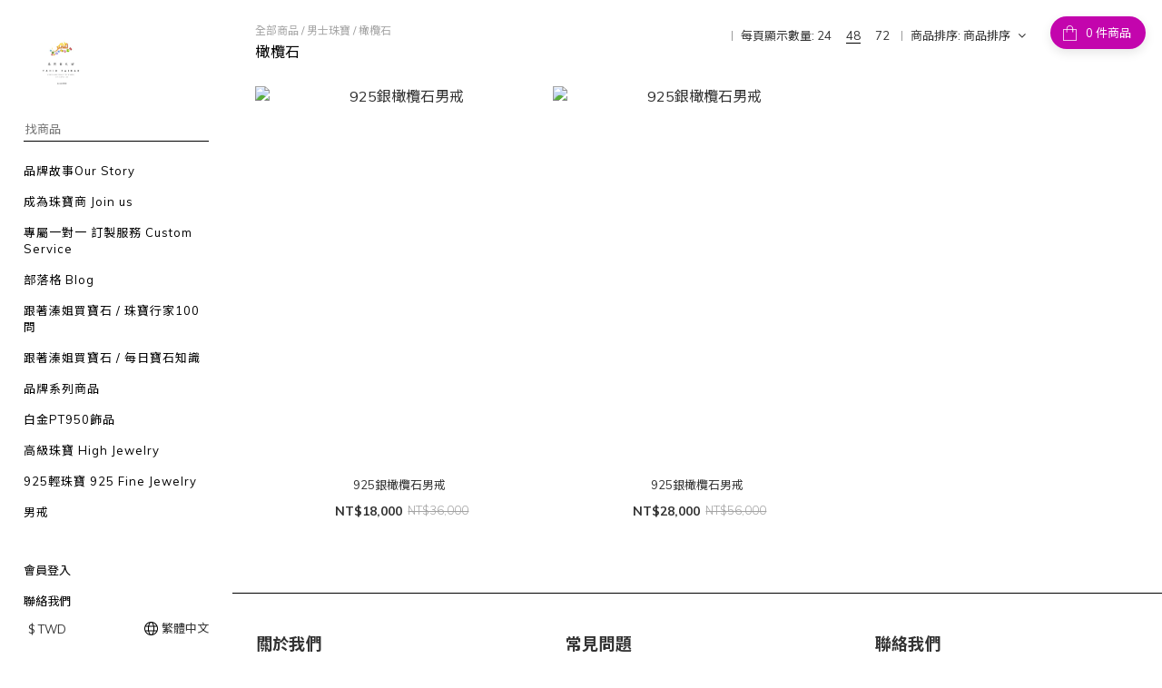

--- FILE ---
content_type: text/html; charset=utf-8
request_url: https://www.tzgrotw.tw/categories/%E6%A9%84%E6%AC%96%E7%9F%B3-2
body_size: 85091
content:
<!DOCTYPE html>
<html lang="zh-hant"><head>  <!-- prefetch dns -->
<meta http-equiv="x-dns-prefetch-control" content="on">
<link rel="dns-prefetch" href="https://cdn.shoplineapp.com">
<link rel="preconnect" href="https://cdn.shoplineapp.com" crossorigin>
<link rel="dns-prefetch" href="https://shoplineimg.com">
<link rel="preconnect" href="https://shoplineimg.com">
<link rel="dns-prefetch" href="https://shoplineimg.com">
<link rel="preconnect" href="https://shoplineimg.com" title="image-service-origin">

  <link rel="preload" href="https://cdn.shoplineapp.com/s/javascripts/currencies.js" as="script">





<!-- Wrap what we need here -->


<!-- SEO -->
  
      <title>橄欖石</title>


      <meta name="description" content="橄欖石">



<!-- Meta -->
  
      <meta property="og:title" content="橄欖石"/>

      <meta property="og:url" content="https://www.tzgrotw.tw/categories/橄欖石-2">
      <link rel="canonical" href="https://www.tzgrotw.tw/categories/橄欖石-2">
      <meta property="og:description" content="橄欖石">

  <meta property="og:image" content="https://img.shoplineapp.com/media/image_clips/66138b58c1e0200011d468ae/original.png?1712556888"/>



<!-- locale meta -->


  <meta name="viewport" content="width=device-width, initial-scale=1.0, viewport-fit=cover">
<meta name="mobile-web-app-capable" content="yes">
<meta name="format-detection" content="telephone=no" />
<meta name="google" value="notranslate">

<!-- Shop icon -->
  <link rel="shortcut icon" type="image/png" href="https://img.shoplineapp.com/media/image_clips/6747ed5d0eac90000bbe2fe4/original.png?1732767068">




<!--- Site Ownership Data -->
<!--- Site Ownership Data End-->

<!-- Styles -->


        <link rel="stylesheet" media="all" href="https://cdn.shoplineapp.com/assets/common-898e3d282d673c037e3500beff4d8e9de2ee50e01c27252b33520348e0b17da0.css" onload="" />

        <link rel="stylesheet" media="all" href="https://cdn.shoplineapp.com/assets/theme_bianco-a57d8f9da08c7bc587b9696405db49cfd4be84cd2141d4a217ca4d16ffe3da9a.css" onload="" />


        <style>@font-face{font-family:'Lora';font-style:italic;font-weight:400;font-display:swap;src:url(https://cdn.shoplineapp.com/fonts/lora/lora-cyrillic-ext-italic-400.woff2) format("woff2");unicode-range:U+0460-052F,U+1C80-1C8A,U+20B4,U+2DE0-2DFF,U+A640-A69F,U+FE2E-FE2F}@font-face{font-family:'Lora';font-style:italic;font-weight:400;font-display:swap;src:url(https://cdn.shoplineapp.com/fonts/lora/lora-cyrillic-italic-400.woff2) format("woff2");unicode-range:U+0301,U+0400-045F,U+0490-0491,U+04B0-04B1,U+2116}@font-face{font-family:'Lora';font-style:italic;font-weight:400;font-display:swap;src:url(https://cdn.shoplineapp.com/fonts/lora/lora-math-italic-400.woff2) format("woff2");unicode-range:U+0302-0303,U+0305,U+0307-0308,U+0310,U+0312,U+0315,U+031A,U+0326-0327,U+032C,U+032F-0330,U+0332-0333,U+0338,U+033A,U+0346,U+034D,U+0391-03A1,U+03A3-03A9,U+03B1-03C9,U+03D1,U+03D5-03D6,U+03F0-03F1,U+03F4-03F5,U+2016-2017,U+2034-2038,U+203C,U+2040,U+2043,U+2047,U+2050,U+2057,U+205F,U+2070-2071,U+2074-208E,U+2090-209C,U+20D0-20DC,U+20E1,U+20E5-20EF,U+2100-2112,U+2114-2115,U+2117-2121,U+2123-214F,U+2190,U+2192,U+2194-21AE,U+21B0-21E5,U+21F1-21F2,U+21F4-2211,U+2213-2214,U+2216-22FF,U+2308-230B,U+2310,U+2319,U+231C-2321,U+2336-237A,U+237C,U+2395,U+239B-23B7,U+23D0,U+23DC-23E1,U+2474-2475,U+25AF,U+25B3,U+25B7,U+25BD,U+25C1,U+25CA,U+25CC,U+25FB,U+266D-266F,U+27C0-27FF,U+2900-2AFF,U+2B0E-2B11,U+2B30-2B4C,U+2BFE,U+3030,U+FF5B,U+FF5D,U+1D400-1D7FF,U+1EE00-1EEFF}@font-face{font-family:'Lora';font-style:italic;font-weight:400;font-display:swap;src:url(https://cdn.shoplineapp.com/fonts/lora/lora-symbols-italic-400.woff2) format("woff2");unicode-range:U+0001-000C,U+000E-001F,U+007F-009F,U+20DD-20E0,U+20E2-20E4,U+2150-218F,U+2190,U+2192,U+2194-2199,U+21AF,U+21E6-21F0,U+21F3,U+2218-2219,U+2299,U+22C4-22C6,U+2300-243F,U+2440-244A,U+2460-24FF,U+25A0-27BF,U+2800-28FF,U+2921-2922,U+2981,U+29BF,U+29EB,U+2B00-2BFF,U+4DC0-4DFF,U+FFF9-FFFB,U+10140-1018E,U+10190-1019C,U+101A0,U+101D0-101FD,U+102E0-102FB,U+10E60-10E7E,U+1D2C0-1D2D3,U+1D2E0-1D37F,U+1F000-1F0FF,U+1F100-1F1AD,U+1F1E6-1F1FF,U+1F30D-1F30F,U+1F315,U+1F31C,U+1F31E,U+1F320-1F32C,U+1F336,U+1F378,U+1F37D,U+1F382,U+1F393-1F39F,U+1F3A7-1F3A8,U+1F3AC-1F3AF,U+1F3C2,U+1F3C4-1F3C6,U+1F3CA-1F3CE,U+1F3D4-1F3E0,U+1F3ED,U+1F3F1-1F3F3,U+1F3F5-1F3F7,U+1F408,U+1F415,U+1F41F,U+1F426,U+1F43F,U+1F441-1F442,U+1F444,U+1F446-1F449,U+1F44C-1F44E,U+1F453,U+1F46A,U+1F47D,U+1F4A3,U+1F4B0,U+1F4B3,U+1F4B9,U+1F4BB,U+1F4BF,U+1F4C8-1F4CB,U+1F4D6,U+1F4DA,U+1F4DF,U+1F4E3-1F4E6,U+1F4EA-1F4ED,U+1F4F7,U+1F4F9-1F4FB,U+1F4FD-1F4FE,U+1F503,U+1F507-1F50B,U+1F50D,U+1F512-1F513,U+1F53E-1F54A,U+1F54F-1F5FA,U+1F610,U+1F650-1F67F,U+1F687,U+1F68D,U+1F691,U+1F694,U+1F698,U+1F6AD,U+1F6B2,U+1F6B9-1F6BA,U+1F6BC,U+1F6C6-1F6CF,U+1F6D3-1F6D7,U+1F6E0-1F6EA,U+1F6F0-1F6F3,U+1F6F7-1F6FC,U+1F700-1F7FF,U+1F800-1F80B,U+1F810-1F847,U+1F850-1F859,U+1F860-1F887,U+1F890-1F8AD,U+1F8B0-1F8BB,U+1F8C0-1F8C1,U+1F900-1F90B,U+1F93B,U+1F946,U+1F984,U+1F996,U+1F9E9,U+1FA00-1FA6F,U+1FA70-1FA7C,U+1FA80-1FA89,U+1FA8F-1FAC6,U+1FACE-1FADC,U+1FADF-1FAE9,U+1FAF0-1FAF8,U+1FB00-1FBFF}@font-face{font-family:'Lora';font-style:italic;font-weight:400;font-display:swap;src:url(https://cdn.shoplineapp.com/fonts/lora/lora-vietnamese-italic-400.woff2) format("woff2");unicode-range:U+0102-0103,U+0110-0111,U+0128-0129,U+0168-0169,U+01A0-01A1,U+01AF-01B0,U+0300-0301,U+0303-0304,U+0308-0309,U+0323,U+0329,U+1EA0-1EF9,U+20AB}@font-face{font-family:'Lora';font-style:italic;font-weight:400;font-display:swap;src:url(https://cdn.shoplineapp.com/fonts/lora/lora-latin-ext-italic-400.woff2) format("woff2");unicode-range:U+0100-02BA,U+02BD-02C5,U+02C7-02CC,U+02CE-02D7,U+02DD-02FF,U+0304,U+0308,U+0329,U+1D00-1DBF,U+1E00-1E9F,U+1EF2-1EFF,U+2020,U+20A0-20AB,U+20AD-20C0,U+2113,U+2C60-2C7F,U+A720-A7FF}@font-face{font-family:'Lora';font-style:italic;font-weight:400;font-display:swap;src:url(https://cdn.shoplineapp.com/fonts/lora/lora-latin-italic-400.woff2) format("woff2");unicode-range:U+0000-00FF,U+0131,U+0152-0153,U+02BB-02BC,U+02C6,U+02DA,U+02DC,U+0304,U+0308,U+0329,U+2000-206F,U+20AC,U+2122,U+2191,U+2193,U+2212,U+2215,U+FEFF,U+FFFD}@font-face{font-family:'Lora';font-style:italic;font-weight:700;font-display:swap;src:url(https://cdn.shoplineapp.com/fonts/lora/lora-cyrillic-ext-italic-700.woff2) format("woff2");unicode-range:U+0460-052F,U+1C80-1C8A,U+20B4,U+2DE0-2DFF,U+A640-A69F,U+FE2E-FE2F}@font-face{font-family:'Lora';font-style:italic;font-weight:700;font-display:swap;src:url(https://cdn.shoplineapp.com/fonts/lora/lora-cyrillic-italic-700.woff2) format("woff2");unicode-range:U+0301,U+0400-045F,U+0490-0491,U+04B0-04B1,U+2116}@font-face{font-family:'Lora';font-style:italic;font-weight:700;font-display:swap;src:url(https://cdn.shoplineapp.com/fonts/lora/lora-math-italic-700.woff2) format("woff2");unicode-range:U+0302-0303,U+0305,U+0307-0308,U+0310,U+0312,U+0315,U+031A,U+0326-0327,U+032C,U+032F-0330,U+0332-0333,U+0338,U+033A,U+0346,U+034D,U+0391-03A1,U+03A3-03A9,U+03B1-03C9,U+03D1,U+03D5-03D6,U+03F0-03F1,U+03F4-03F5,U+2016-2017,U+2034-2038,U+203C,U+2040,U+2043,U+2047,U+2050,U+2057,U+205F,U+2070-2071,U+2074-208E,U+2090-209C,U+20D0-20DC,U+20E1,U+20E5-20EF,U+2100-2112,U+2114-2115,U+2117-2121,U+2123-214F,U+2190,U+2192,U+2194-21AE,U+21B0-21E5,U+21F1-21F2,U+21F4-2211,U+2213-2214,U+2216-22FF,U+2308-230B,U+2310,U+2319,U+231C-2321,U+2336-237A,U+237C,U+2395,U+239B-23B7,U+23D0,U+23DC-23E1,U+2474-2475,U+25AF,U+25B3,U+25B7,U+25BD,U+25C1,U+25CA,U+25CC,U+25FB,U+266D-266F,U+27C0-27FF,U+2900-2AFF,U+2B0E-2B11,U+2B30-2B4C,U+2BFE,U+3030,U+FF5B,U+FF5D,U+1D400-1D7FF,U+1EE00-1EEFF}@font-face{font-family:'Lora';font-style:italic;font-weight:700;font-display:swap;src:url(https://cdn.shoplineapp.com/fonts/lora/lora-symbols-italic-700.woff2) format("woff2");unicode-range:U+0001-000C,U+000E-001F,U+007F-009F,U+20DD-20E0,U+20E2-20E4,U+2150-218F,U+2190,U+2192,U+2194-2199,U+21AF,U+21E6-21F0,U+21F3,U+2218-2219,U+2299,U+22C4-22C6,U+2300-243F,U+2440-244A,U+2460-24FF,U+25A0-27BF,U+2800-28FF,U+2921-2922,U+2981,U+29BF,U+29EB,U+2B00-2BFF,U+4DC0-4DFF,U+FFF9-FFFB,U+10140-1018E,U+10190-1019C,U+101A0,U+101D0-101FD,U+102E0-102FB,U+10E60-10E7E,U+1D2C0-1D2D3,U+1D2E0-1D37F,U+1F000-1F0FF,U+1F100-1F1AD,U+1F1E6-1F1FF,U+1F30D-1F30F,U+1F315,U+1F31C,U+1F31E,U+1F320-1F32C,U+1F336,U+1F378,U+1F37D,U+1F382,U+1F393-1F39F,U+1F3A7-1F3A8,U+1F3AC-1F3AF,U+1F3C2,U+1F3C4-1F3C6,U+1F3CA-1F3CE,U+1F3D4-1F3E0,U+1F3ED,U+1F3F1-1F3F3,U+1F3F5-1F3F7,U+1F408,U+1F415,U+1F41F,U+1F426,U+1F43F,U+1F441-1F442,U+1F444,U+1F446-1F449,U+1F44C-1F44E,U+1F453,U+1F46A,U+1F47D,U+1F4A3,U+1F4B0,U+1F4B3,U+1F4B9,U+1F4BB,U+1F4BF,U+1F4C8-1F4CB,U+1F4D6,U+1F4DA,U+1F4DF,U+1F4E3-1F4E6,U+1F4EA-1F4ED,U+1F4F7,U+1F4F9-1F4FB,U+1F4FD-1F4FE,U+1F503,U+1F507-1F50B,U+1F50D,U+1F512-1F513,U+1F53E-1F54A,U+1F54F-1F5FA,U+1F610,U+1F650-1F67F,U+1F687,U+1F68D,U+1F691,U+1F694,U+1F698,U+1F6AD,U+1F6B2,U+1F6B9-1F6BA,U+1F6BC,U+1F6C6-1F6CF,U+1F6D3-1F6D7,U+1F6E0-1F6EA,U+1F6F0-1F6F3,U+1F6F7-1F6FC,U+1F700-1F7FF,U+1F800-1F80B,U+1F810-1F847,U+1F850-1F859,U+1F860-1F887,U+1F890-1F8AD,U+1F8B0-1F8BB,U+1F8C0-1F8C1,U+1F900-1F90B,U+1F93B,U+1F946,U+1F984,U+1F996,U+1F9E9,U+1FA00-1FA6F,U+1FA70-1FA7C,U+1FA80-1FA89,U+1FA8F-1FAC6,U+1FACE-1FADC,U+1FADF-1FAE9,U+1FAF0-1FAF8,U+1FB00-1FBFF}@font-face{font-family:'Lora';font-style:italic;font-weight:700;font-display:swap;src:url(https://cdn.shoplineapp.com/fonts/lora/lora-vietnamese-italic-700.woff2) format("woff2");unicode-range:U+0102-0103,U+0110-0111,U+0128-0129,U+0168-0169,U+01A0-01A1,U+01AF-01B0,U+0300-0301,U+0303-0304,U+0308-0309,U+0323,U+0329,U+1EA0-1EF9,U+20AB}@font-face{font-family:'Lora';font-style:italic;font-weight:700;font-display:swap;src:url(https://cdn.shoplineapp.com/fonts/lora/lora-latin-ext-italic-700.woff2) format("woff2");unicode-range:U+0100-02BA,U+02BD-02C5,U+02C7-02CC,U+02CE-02D7,U+02DD-02FF,U+0304,U+0308,U+0329,U+1D00-1DBF,U+1E00-1E9F,U+1EF2-1EFF,U+2020,U+20A0-20AB,U+20AD-20C0,U+2113,U+2C60-2C7F,U+A720-A7FF}@font-face{font-family:'Lora';font-style:italic;font-weight:700;font-display:swap;src:url(https://cdn.shoplineapp.com/fonts/lora/lora-latin-italic-700.woff2) format("woff2");unicode-range:U+0000-00FF,U+0131,U+0152-0153,U+02BB-02BC,U+02C6,U+02DA,U+02DC,U+0304,U+0308,U+0329,U+2000-206F,U+20AC,U+2122,U+2191,U+2193,U+2212,U+2215,U+FEFF,U+FFFD}@font-face{font-family:'Lora';font-style:normal;font-weight:400;font-display:swap;src:url(https://cdn.shoplineapp.com/fonts/lora/lora-cyrillic-ext-normal-400.woff2) format("woff2");unicode-range:U+0460-052F,U+1C80-1C8A,U+20B4,U+2DE0-2DFF,U+A640-A69F,U+FE2E-FE2F}@font-face{font-family:'Lora';font-style:normal;font-weight:400;font-display:swap;src:url(https://cdn.shoplineapp.com/fonts/lora/lora-cyrillic-normal-400.woff2) format("woff2");unicode-range:U+0301,U+0400-045F,U+0490-0491,U+04B0-04B1,U+2116}@font-face{font-family:'Lora';font-style:normal;font-weight:400;font-display:swap;src:url(https://cdn.shoplineapp.com/fonts/lora/lora-math-normal-400.woff2) format("woff2");unicode-range:U+0302-0303,U+0305,U+0307-0308,U+0310,U+0312,U+0315,U+031A,U+0326-0327,U+032C,U+032F-0330,U+0332-0333,U+0338,U+033A,U+0346,U+034D,U+0391-03A1,U+03A3-03A9,U+03B1-03C9,U+03D1,U+03D5-03D6,U+03F0-03F1,U+03F4-03F5,U+2016-2017,U+2034-2038,U+203C,U+2040,U+2043,U+2047,U+2050,U+2057,U+205F,U+2070-2071,U+2074-208E,U+2090-209C,U+20D0-20DC,U+20E1,U+20E5-20EF,U+2100-2112,U+2114-2115,U+2117-2121,U+2123-214F,U+2190,U+2192,U+2194-21AE,U+21B0-21E5,U+21F1-21F2,U+21F4-2211,U+2213-2214,U+2216-22FF,U+2308-230B,U+2310,U+2319,U+231C-2321,U+2336-237A,U+237C,U+2395,U+239B-23B7,U+23D0,U+23DC-23E1,U+2474-2475,U+25AF,U+25B3,U+25B7,U+25BD,U+25C1,U+25CA,U+25CC,U+25FB,U+266D-266F,U+27C0-27FF,U+2900-2AFF,U+2B0E-2B11,U+2B30-2B4C,U+2BFE,U+3030,U+FF5B,U+FF5D,U+1D400-1D7FF,U+1EE00-1EEFF}@font-face{font-family:'Lora';font-style:normal;font-weight:400;font-display:swap;src:url(https://cdn.shoplineapp.com/fonts/lora/lora-symbols-normal-400.woff2) format("woff2");unicode-range:U+0001-000C,U+000E-001F,U+007F-009F,U+20DD-20E0,U+20E2-20E4,U+2150-218F,U+2190,U+2192,U+2194-2199,U+21AF,U+21E6-21F0,U+21F3,U+2218-2219,U+2299,U+22C4-22C6,U+2300-243F,U+2440-244A,U+2460-24FF,U+25A0-27BF,U+2800-28FF,U+2921-2922,U+2981,U+29BF,U+29EB,U+2B00-2BFF,U+4DC0-4DFF,U+FFF9-FFFB,U+10140-1018E,U+10190-1019C,U+101A0,U+101D0-101FD,U+102E0-102FB,U+10E60-10E7E,U+1D2C0-1D2D3,U+1D2E0-1D37F,U+1F000-1F0FF,U+1F100-1F1AD,U+1F1E6-1F1FF,U+1F30D-1F30F,U+1F315,U+1F31C,U+1F31E,U+1F320-1F32C,U+1F336,U+1F378,U+1F37D,U+1F382,U+1F393-1F39F,U+1F3A7-1F3A8,U+1F3AC-1F3AF,U+1F3C2,U+1F3C4-1F3C6,U+1F3CA-1F3CE,U+1F3D4-1F3E0,U+1F3ED,U+1F3F1-1F3F3,U+1F3F5-1F3F7,U+1F408,U+1F415,U+1F41F,U+1F426,U+1F43F,U+1F441-1F442,U+1F444,U+1F446-1F449,U+1F44C-1F44E,U+1F453,U+1F46A,U+1F47D,U+1F4A3,U+1F4B0,U+1F4B3,U+1F4B9,U+1F4BB,U+1F4BF,U+1F4C8-1F4CB,U+1F4D6,U+1F4DA,U+1F4DF,U+1F4E3-1F4E6,U+1F4EA-1F4ED,U+1F4F7,U+1F4F9-1F4FB,U+1F4FD-1F4FE,U+1F503,U+1F507-1F50B,U+1F50D,U+1F512-1F513,U+1F53E-1F54A,U+1F54F-1F5FA,U+1F610,U+1F650-1F67F,U+1F687,U+1F68D,U+1F691,U+1F694,U+1F698,U+1F6AD,U+1F6B2,U+1F6B9-1F6BA,U+1F6BC,U+1F6C6-1F6CF,U+1F6D3-1F6D7,U+1F6E0-1F6EA,U+1F6F0-1F6F3,U+1F6F7-1F6FC,U+1F700-1F7FF,U+1F800-1F80B,U+1F810-1F847,U+1F850-1F859,U+1F860-1F887,U+1F890-1F8AD,U+1F8B0-1F8BB,U+1F8C0-1F8C1,U+1F900-1F90B,U+1F93B,U+1F946,U+1F984,U+1F996,U+1F9E9,U+1FA00-1FA6F,U+1FA70-1FA7C,U+1FA80-1FA89,U+1FA8F-1FAC6,U+1FACE-1FADC,U+1FADF-1FAE9,U+1FAF0-1FAF8,U+1FB00-1FBFF}@font-face{font-family:'Lora';font-style:normal;font-weight:400;font-display:swap;src:url(https://cdn.shoplineapp.com/fonts/lora/lora-vietnamese-normal-400.woff2) format("woff2");unicode-range:U+0102-0103,U+0110-0111,U+0128-0129,U+0168-0169,U+01A0-01A1,U+01AF-01B0,U+0300-0301,U+0303-0304,U+0308-0309,U+0323,U+0329,U+1EA0-1EF9,U+20AB}@font-face{font-family:'Lora';font-style:normal;font-weight:400;font-display:swap;src:url(https://cdn.shoplineapp.com/fonts/lora/lora-latin-ext-normal-400.woff2) format("woff2");unicode-range:U+0100-02BA,U+02BD-02C5,U+02C7-02CC,U+02CE-02D7,U+02DD-02FF,U+0304,U+0308,U+0329,U+1D00-1DBF,U+1E00-1E9F,U+1EF2-1EFF,U+2020,U+20A0-20AB,U+20AD-20C0,U+2113,U+2C60-2C7F,U+A720-A7FF}@font-face{font-family:'Lora';font-style:normal;font-weight:400;font-display:swap;src:url(https://cdn.shoplineapp.com/fonts/lora/lora-latin-normal-400.woff2) format("woff2");unicode-range:U+0000-00FF,U+0131,U+0152-0153,U+02BB-02BC,U+02C6,U+02DA,U+02DC,U+0304,U+0308,U+0329,U+2000-206F,U+20AC,U+2122,U+2191,U+2193,U+2212,U+2215,U+FEFF,U+FFFD}@font-face{font-family:'Lora';font-style:normal;font-weight:700;font-display:swap;src:url(https://cdn.shoplineapp.com/fonts/lora/lora-cyrillic-ext-normal-700.woff2) format("woff2");unicode-range:U+0460-052F,U+1C80-1C8A,U+20B4,U+2DE0-2DFF,U+A640-A69F,U+FE2E-FE2F}@font-face{font-family:'Lora';font-style:normal;font-weight:700;font-display:swap;src:url(https://cdn.shoplineapp.com/fonts/lora/lora-cyrillic-normal-700.woff2) format("woff2");unicode-range:U+0301,U+0400-045F,U+0490-0491,U+04B0-04B1,U+2116}@font-face{font-family:'Lora';font-style:normal;font-weight:700;font-display:swap;src:url(https://cdn.shoplineapp.com/fonts/lora/lora-math-normal-700.woff2) format("woff2");unicode-range:U+0302-0303,U+0305,U+0307-0308,U+0310,U+0312,U+0315,U+031A,U+0326-0327,U+032C,U+032F-0330,U+0332-0333,U+0338,U+033A,U+0346,U+034D,U+0391-03A1,U+03A3-03A9,U+03B1-03C9,U+03D1,U+03D5-03D6,U+03F0-03F1,U+03F4-03F5,U+2016-2017,U+2034-2038,U+203C,U+2040,U+2043,U+2047,U+2050,U+2057,U+205F,U+2070-2071,U+2074-208E,U+2090-209C,U+20D0-20DC,U+20E1,U+20E5-20EF,U+2100-2112,U+2114-2115,U+2117-2121,U+2123-214F,U+2190,U+2192,U+2194-21AE,U+21B0-21E5,U+21F1-21F2,U+21F4-2211,U+2213-2214,U+2216-22FF,U+2308-230B,U+2310,U+2319,U+231C-2321,U+2336-237A,U+237C,U+2395,U+239B-23B7,U+23D0,U+23DC-23E1,U+2474-2475,U+25AF,U+25B3,U+25B7,U+25BD,U+25C1,U+25CA,U+25CC,U+25FB,U+266D-266F,U+27C0-27FF,U+2900-2AFF,U+2B0E-2B11,U+2B30-2B4C,U+2BFE,U+3030,U+FF5B,U+FF5D,U+1D400-1D7FF,U+1EE00-1EEFF}@font-face{font-family:'Lora';font-style:normal;font-weight:700;font-display:swap;src:url(https://cdn.shoplineapp.com/fonts/lora/lora-symbols-normal-700.woff2) format("woff2");unicode-range:U+0001-000C,U+000E-001F,U+007F-009F,U+20DD-20E0,U+20E2-20E4,U+2150-218F,U+2190,U+2192,U+2194-2199,U+21AF,U+21E6-21F0,U+21F3,U+2218-2219,U+2299,U+22C4-22C6,U+2300-243F,U+2440-244A,U+2460-24FF,U+25A0-27BF,U+2800-28FF,U+2921-2922,U+2981,U+29BF,U+29EB,U+2B00-2BFF,U+4DC0-4DFF,U+FFF9-FFFB,U+10140-1018E,U+10190-1019C,U+101A0,U+101D0-101FD,U+102E0-102FB,U+10E60-10E7E,U+1D2C0-1D2D3,U+1D2E0-1D37F,U+1F000-1F0FF,U+1F100-1F1AD,U+1F1E6-1F1FF,U+1F30D-1F30F,U+1F315,U+1F31C,U+1F31E,U+1F320-1F32C,U+1F336,U+1F378,U+1F37D,U+1F382,U+1F393-1F39F,U+1F3A7-1F3A8,U+1F3AC-1F3AF,U+1F3C2,U+1F3C4-1F3C6,U+1F3CA-1F3CE,U+1F3D4-1F3E0,U+1F3ED,U+1F3F1-1F3F3,U+1F3F5-1F3F7,U+1F408,U+1F415,U+1F41F,U+1F426,U+1F43F,U+1F441-1F442,U+1F444,U+1F446-1F449,U+1F44C-1F44E,U+1F453,U+1F46A,U+1F47D,U+1F4A3,U+1F4B0,U+1F4B3,U+1F4B9,U+1F4BB,U+1F4BF,U+1F4C8-1F4CB,U+1F4D6,U+1F4DA,U+1F4DF,U+1F4E3-1F4E6,U+1F4EA-1F4ED,U+1F4F7,U+1F4F9-1F4FB,U+1F4FD-1F4FE,U+1F503,U+1F507-1F50B,U+1F50D,U+1F512-1F513,U+1F53E-1F54A,U+1F54F-1F5FA,U+1F610,U+1F650-1F67F,U+1F687,U+1F68D,U+1F691,U+1F694,U+1F698,U+1F6AD,U+1F6B2,U+1F6B9-1F6BA,U+1F6BC,U+1F6C6-1F6CF,U+1F6D3-1F6D7,U+1F6E0-1F6EA,U+1F6F0-1F6F3,U+1F6F7-1F6FC,U+1F700-1F7FF,U+1F800-1F80B,U+1F810-1F847,U+1F850-1F859,U+1F860-1F887,U+1F890-1F8AD,U+1F8B0-1F8BB,U+1F8C0-1F8C1,U+1F900-1F90B,U+1F93B,U+1F946,U+1F984,U+1F996,U+1F9E9,U+1FA00-1FA6F,U+1FA70-1FA7C,U+1FA80-1FA89,U+1FA8F-1FAC6,U+1FACE-1FADC,U+1FADF-1FAE9,U+1FAF0-1FAF8,U+1FB00-1FBFF}@font-face{font-family:'Lora';font-style:normal;font-weight:700;font-display:swap;src:url(https://cdn.shoplineapp.com/fonts/lora/lora-vietnamese-normal-700.woff2) format("woff2");unicode-range:U+0102-0103,U+0110-0111,U+0128-0129,U+0168-0169,U+01A0-01A1,U+01AF-01B0,U+0300-0301,U+0303-0304,U+0308-0309,U+0323,U+0329,U+1EA0-1EF9,U+20AB}@font-face{font-family:'Lora';font-style:normal;font-weight:700;font-display:swap;src:url(https://cdn.shoplineapp.com/fonts/lora/lora-latin-ext-normal-700.woff2) format("woff2");unicode-range:U+0100-02BA,U+02BD-02C5,U+02C7-02CC,U+02CE-02D7,U+02DD-02FF,U+0304,U+0308,U+0329,U+1D00-1DBF,U+1E00-1E9F,U+1EF2-1EFF,U+2020,U+20A0-20AB,U+20AD-20C0,U+2113,U+2C60-2C7F,U+A720-A7FF}@font-face{font-family:'Lora';font-style:normal;font-weight:700;font-display:swap;src:url(https://cdn.shoplineapp.com/fonts/lora/lora-latin-normal-700.woff2) format("woff2");unicode-range:U+0000-00FF,U+0131,U+0152-0153,U+02BB-02BC,U+02C6,U+02DA,U+02DC,U+0304,U+0308,U+0329,U+2000-206F,U+20AC,U+2122,U+2191,U+2193,U+2212,U+2215,U+FEFF,U+FFFD}
</style><style>@font-face{font-family:'Muli';font-style:italic;font-weight:200;font-display:swap;src:url(https://cdn.shoplineapp.com/fonts/muli/muli-vietnamese-italic-200.woff2) format("woff2");unicode-range:U+0102-0103,U+0110-0111,U+0128-0129,U+0168-0169,U+01A0-01A1,U+01AF-01B0,U+0300-0301,U+0303-0304,U+0308-0309,U+0323,U+0329,U+1EA0-1EF9,U+20AB}@font-face{font-family:'Muli';font-style:italic;font-weight:200;font-display:swap;src:url(https://cdn.shoplineapp.com/fonts/muli/muli-latin-ext-italic-200.woff2) format("woff2");unicode-range:U+0100-02BA,U+02BD-02C5,U+02C7-02CC,U+02CE-02D7,U+02DD-02FF,U+0304,U+0308,U+0329,U+1D00-1DBF,U+1E00-1E9F,U+1EF2-1EFF,U+2020,U+20A0-20AB,U+20AD-20C0,U+2113,U+2C60-2C7F,U+A720-A7FF}@font-face{font-family:'Muli';font-style:italic;font-weight:200;font-display:swap;src:url(https://cdn.shoplineapp.com/fonts/muli/muli-latin-italic-200.woff2) format("woff2");unicode-range:U+0000-00FF,U+0131,U+0152-0153,U+02BB-02BC,U+02C6,U+02DA,U+02DC,U+0304,U+0308,U+0329,U+2000-206F,U+20AC,U+2122,U+2191,U+2193,U+2212,U+2215,U+FEFF,U+FFFD}@font-face{font-family:'Muli';font-style:italic;font-weight:300;font-display:swap;src:url(https://cdn.shoplineapp.com/fonts/muli/muli-vietnamese-italic-300.woff2) format("woff2");unicode-range:U+0102-0103,U+0110-0111,U+0128-0129,U+0168-0169,U+01A0-01A1,U+01AF-01B0,U+0300-0301,U+0303-0304,U+0308-0309,U+0323,U+0329,U+1EA0-1EF9,U+20AB}@font-face{font-family:'Muli';font-style:italic;font-weight:300;font-display:swap;src:url(https://cdn.shoplineapp.com/fonts/muli/muli-latin-ext-italic-300.woff2) format("woff2");unicode-range:U+0100-02BA,U+02BD-02C5,U+02C7-02CC,U+02CE-02D7,U+02DD-02FF,U+0304,U+0308,U+0329,U+1D00-1DBF,U+1E00-1E9F,U+1EF2-1EFF,U+2020,U+20A0-20AB,U+20AD-20C0,U+2113,U+2C60-2C7F,U+A720-A7FF}@font-face{font-family:'Muli';font-style:italic;font-weight:300;font-display:swap;src:url(https://cdn.shoplineapp.com/fonts/muli/muli-latin-italic-300.woff2) format("woff2");unicode-range:U+0000-00FF,U+0131,U+0152-0153,U+02BB-02BC,U+02C6,U+02DA,U+02DC,U+0304,U+0308,U+0329,U+2000-206F,U+20AC,U+2122,U+2191,U+2193,U+2212,U+2215,U+FEFF,U+FFFD}@font-face{font-family:'Muli';font-style:italic;font-weight:400;font-display:swap;src:url(https://cdn.shoplineapp.com/fonts/muli/muli-vietnamese-italic-400.woff2) format("woff2");unicode-range:U+0102-0103,U+0110-0111,U+0128-0129,U+0168-0169,U+01A0-01A1,U+01AF-01B0,U+0300-0301,U+0303-0304,U+0308-0309,U+0323,U+0329,U+1EA0-1EF9,U+20AB}@font-face{font-family:'Muli';font-style:italic;font-weight:400;font-display:swap;src:url(https://cdn.shoplineapp.com/fonts/muli/muli-latin-ext-italic-400.woff2) format("woff2");unicode-range:U+0100-02BA,U+02BD-02C5,U+02C7-02CC,U+02CE-02D7,U+02DD-02FF,U+0304,U+0308,U+0329,U+1D00-1DBF,U+1E00-1E9F,U+1EF2-1EFF,U+2020,U+20A0-20AB,U+20AD-20C0,U+2113,U+2C60-2C7F,U+A720-A7FF}@font-face{font-family:'Muli';font-style:italic;font-weight:400;font-display:swap;src:url(https://cdn.shoplineapp.com/fonts/muli/muli-latin-italic-400.woff2) format("woff2");unicode-range:U+0000-00FF,U+0131,U+0152-0153,U+02BB-02BC,U+02C6,U+02DA,U+02DC,U+0304,U+0308,U+0329,U+2000-206F,U+20AC,U+2122,U+2191,U+2193,U+2212,U+2215,U+FEFF,U+FFFD}@font-face{font-family:'Muli';font-style:italic;font-weight:500;font-display:swap;src:url(https://cdn.shoplineapp.com/fonts/muli/muli-vietnamese-italic-500.woff2) format("woff2");unicode-range:U+0102-0103,U+0110-0111,U+0128-0129,U+0168-0169,U+01A0-01A1,U+01AF-01B0,U+0300-0301,U+0303-0304,U+0308-0309,U+0323,U+0329,U+1EA0-1EF9,U+20AB}@font-face{font-family:'Muli';font-style:italic;font-weight:500;font-display:swap;src:url(https://cdn.shoplineapp.com/fonts/muli/muli-latin-ext-italic-500.woff2) format("woff2");unicode-range:U+0100-02BA,U+02BD-02C5,U+02C7-02CC,U+02CE-02D7,U+02DD-02FF,U+0304,U+0308,U+0329,U+1D00-1DBF,U+1E00-1E9F,U+1EF2-1EFF,U+2020,U+20A0-20AB,U+20AD-20C0,U+2113,U+2C60-2C7F,U+A720-A7FF}@font-face{font-family:'Muli';font-style:italic;font-weight:500;font-display:swap;src:url(https://cdn.shoplineapp.com/fonts/muli/muli-latin-italic-500.woff2) format("woff2");unicode-range:U+0000-00FF,U+0131,U+0152-0153,U+02BB-02BC,U+02C6,U+02DA,U+02DC,U+0304,U+0308,U+0329,U+2000-206F,U+20AC,U+2122,U+2191,U+2193,U+2212,U+2215,U+FEFF,U+FFFD}@font-face{font-family:'Muli';font-style:italic;font-weight:600;font-display:swap;src:url(https://cdn.shoplineapp.com/fonts/muli/muli-vietnamese-italic-600.woff2) format("woff2");unicode-range:U+0102-0103,U+0110-0111,U+0128-0129,U+0168-0169,U+01A0-01A1,U+01AF-01B0,U+0300-0301,U+0303-0304,U+0308-0309,U+0323,U+0329,U+1EA0-1EF9,U+20AB}@font-face{font-family:'Muli';font-style:italic;font-weight:600;font-display:swap;src:url(https://cdn.shoplineapp.com/fonts/muli/muli-latin-ext-italic-600.woff2) format("woff2");unicode-range:U+0100-02BA,U+02BD-02C5,U+02C7-02CC,U+02CE-02D7,U+02DD-02FF,U+0304,U+0308,U+0329,U+1D00-1DBF,U+1E00-1E9F,U+1EF2-1EFF,U+2020,U+20A0-20AB,U+20AD-20C0,U+2113,U+2C60-2C7F,U+A720-A7FF}@font-face{font-family:'Muli';font-style:italic;font-weight:600;font-display:swap;src:url(https://cdn.shoplineapp.com/fonts/muli/muli-latin-italic-600.woff2) format("woff2");unicode-range:U+0000-00FF,U+0131,U+0152-0153,U+02BB-02BC,U+02C6,U+02DA,U+02DC,U+0304,U+0308,U+0329,U+2000-206F,U+20AC,U+2122,U+2191,U+2193,U+2212,U+2215,U+FEFF,U+FFFD}@font-face{font-family:'Muli';font-style:italic;font-weight:700;font-display:swap;src:url(https://cdn.shoplineapp.com/fonts/muli/muli-vietnamese-italic-700.woff2) format("woff2");unicode-range:U+0102-0103,U+0110-0111,U+0128-0129,U+0168-0169,U+01A0-01A1,U+01AF-01B0,U+0300-0301,U+0303-0304,U+0308-0309,U+0323,U+0329,U+1EA0-1EF9,U+20AB}@font-face{font-family:'Muli';font-style:italic;font-weight:700;font-display:swap;src:url(https://cdn.shoplineapp.com/fonts/muli/muli-latin-ext-italic-700.woff2) format("woff2");unicode-range:U+0100-02BA,U+02BD-02C5,U+02C7-02CC,U+02CE-02D7,U+02DD-02FF,U+0304,U+0308,U+0329,U+1D00-1DBF,U+1E00-1E9F,U+1EF2-1EFF,U+2020,U+20A0-20AB,U+20AD-20C0,U+2113,U+2C60-2C7F,U+A720-A7FF}@font-face{font-family:'Muli';font-style:italic;font-weight:700;font-display:swap;src:url(https://cdn.shoplineapp.com/fonts/muli/muli-latin-italic-700.woff2) format("woff2");unicode-range:U+0000-00FF,U+0131,U+0152-0153,U+02BB-02BC,U+02C6,U+02DA,U+02DC,U+0304,U+0308,U+0329,U+2000-206F,U+20AC,U+2122,U+2191,U+2193,U+2212,U+2215,U+FEFF,U+FFFD}@font-face{font-family:'Muli';font-style:italic;font-weight:800;font-display:swap;src:url(https://cdn.shoplineapp.com/fonts/muli/muli-vietnamese-italic-800.woff2) format("woff2");unicode-range:U+0102-0103,U+0110-0111,U+0128-0129,U+0168-0169,U+01A0-01A1,U+01AF-01B0,U+0300-0301,U+0303-0304,U+0308-0309,U+0323,U+0329,U+1EA0-1EF9,U+20AB}@font-face{font-family:'Muli';font-style:italic;font-weight:800;font-display:swap;src:url(https://cdn.shoplineapp.com/fonts/muli/muli-latin-ext-italic-800.woff2) format("woff2");unicode-range:U+0100-02BA,U+02BD-02C5,U+02C7-02CC,U+02CE-02D7,U+02DD-02FF,U+0304,U+0308,U+0329,U+1D00-1DBF,U+1E00-1E9F,U+1EF2-1EFF,U+2020,U+20A0-20AB,U+20AD-20C0,U+2113,U+2C60-2C7F,U+A720-A7FF}@font-face{font-family:'Muli';font-style:italic;font-weight:800;font-display:swap;src:url(https://cdn.shoplineapp.com/fonts/muli/muli-latin-italic-800.woff2) format("woff2");unicode-range:U+0000-00FF,U+0131,U+0152-0153,U+02BB-02BC,U+02C6,U+02DA,U+02DC,U+0304,U+0308,U+0329,U+2000-206F,U+20AC,U+2122,U+2191,U+2193,U+2212,U+2215,U+FEFF,U+FFFD}@font-face{font-family:'Muli';font-style:italic;font-weight:900;font-display:swap;src:url(https://cdn.shoplineapp.com/fonts/muli/muli-vietnamese-italic-900.woff2) format("woff2");unicode-range:U+0102-0103,U+0110-0111,U+0128-0129,U+0168-0169,U+01A0-01A1,U+01AF-01B0,U+0300-0301,U+0303-0304,U+0308-0309,U+0323,U+0329,U+1EA0-1EF9,U+20AB}@font-face{font-family:'Muli';font-style:italic;font-weight:900;font-display:swap;src:url(https://cdn.shoplineapp.com/fonts/muli/muli-latin-ext-italic-900.woff2) format("woff2");unicode-range:U+0100-02BA,U+02BD-02C5,U+02C7-02CC,U+02CE-02D7,U+02DD-02FF,U+0304,U+0308,U+0329,U+1D00-1DBF,U+1E00-1E9F,U+1EF2-1EFF,U+2020,U+20A0-20AB,U+20AD-20C0,U+2113,U+2C60-2C7F,U+A720-A7FF}@font-face{font-family:'Muli';font-style:italic;font-weight:900;font-display:swap;src:url(https://cdn.shoplineapp.com/fonts/muli/muli-latin-italic-900.woff2) format("woff2");unicode-range:U+0000-00FF,U+0131,U+0152-0153,U+02BB-02BC,U+02C6,U+02DA,U+02DC,U+0304,U+0308,U+0329,U+2000-206F,U+20AC,U+2122,U+2191,U+2193,U+2212,U+2215,U+FEFF,U+FFFD}@font-face{font-family:'Muli';font-style:normal;font-weight:200;font-display:swap;src:url(https://cdn.shoplineapp.com/fonts/muli/muli-vietnamese-normal-200.woff2) format("woff2");unicode-range:U+0102-0103,U+0110-0111,U+0128-0129,U+0168-0169,U+01A0-01A1,U+01AF-01B0,U+0300-0301,U+0303-0304,U+0308-0309,U+0323,U+0329,U+1EA0-1EF9,U+20AB}@font-face{font-family:'Muli';font-style:normal;font-weight:200;font-display:swap;src:url(https://cdn.shoplineapp.com/fonts/muli/muli-latin-ext-normal-200.woff2) format("woff2");unicode-range:U+0100-02BA,U+02BD-02C5,U+02C7-02CC,U+02CE-02D7,U+02DD-02FF,U+0304,U+0308,U+0329,U+1D00-1DBF,U+1E00-1E9F,U+1EF2-1EFF,U+2020,U+20A0-20AB,U+20AD-20C0,U+2113,U+2C60-2C7F,U+A720-A7FF}@font-face{font-family:'Muli';font-style:normal;font-weight:200;font-display:swap;src:url(https://cdn.shoplineapp.com/fonts/muli/muli-latin-normal-200.woff2) format("woff2");unicode-range:U+0000-00FF,U+0131,U+0152-0153,U+02BB-02BC,U+02C6,U+02DA,U+02DC,U+0304,U+0308,U+0329,U+2000-206F,U+20AC,U+2122,U+2191,U+2193,U+2212,U+2215,U+FEFF,U+FFFD}@font-face{font-family:'Muli';font-style:normal;font-weight:300;font-display:swap;src:url(https://cdn.shoplineapp.com/fonts/muli/muli-vietnamese-normal-300.woff2) format("woff2");unicode-range:U+0102-0103,U+0110-0111,U+0128-0129,U+0168-0169,U+01A0-01A1,U+01AF-01B0,U+0300-0301,U+0303-0304,U+0308-0309,U+0323,U+0329,U+1EA0-1EF9,U+20AB}@font-face{font-family:'Muli';font-style:normal;font-weight:300;font-display:swap;src:url(https://cdn.shoplineapp.com/fonts/muli/muli-latin-ext-normal-300.woff2) format("woff2");unicode-range:U+0100-02BA,U+02BD-02C5,U+02C7-02CC,U+02CE-02D7,U+02DD-02FF,U+0304,U+0308,U+0329,U+1D00-1DBF,U+1E00-1E9F,U+1EF2-1EFF,U+2020,U+20A0-20AB,U+20AD-20C0,U+2113,U+2C60-2C7F,U+A720-A7FF}@font-face{font-family:'Muli';font-style:normal;font-weight:300;font-display:swap;src:url(https://cdn.shoplineapp.com/fonts/muli/muli-latin-normal-300.woff2) format("woff2");unicode-range:U+0000-00FF,U+0131,U+0152-0153,U+02BB-02BC,U+02C6,U+02DA,U+02DC,U+0304,U+0308,U+0329,U+2000-206F,U+20AC,U+2122,U+2191,U+2193,U+2212,U+2215,U+FEFF,U+FFFD}@font-face{font-family:'Muli';font-style:normal;font-weight:400;font-display:swap;src:url(https://cdn.shoplineapp.com/fonts/muli/muli-vietnamese-normal-400.woff2) format("woff2");unicode-range:U+0102-0103,U+0110-0111,U+0128-0129,U+0168-0169,U+01A0-01A1,U+01AF-01B0,U+0300-0301,U+0303-0304,U+0308-0309,U+0323,U+0329,U+1EA0-1EF9,U+20AB}@font-face{font-family:'Muli';font-style:normal;font-weight:400;font-display:swap;src:url(https://cdn.shoplineapp.com/fonts/muli/muli-latin-ext-normal-400.woff2) format("woff2");unicode-range:U+0100-02BA,U+02BD-02C5,U+02C7-02CC,U+02CE-02D7,U+02DD-02FF,U+0304,U+0308,U+0329,U+1D00-1DBF,U+1E00-1E9F,U+1EF2-1EFF,U+2020,U+20A0-20AB,U+20AD-20C0,U+2113,U+2C60-2C7F,U+A720-A7FF}@font-face{font-family:'Muli';font-style:normal;font-weight:400;font-display:swap;src:url(https://cdn.shoplineapp.com/fonts/muli/muli-latin-normal-400.woff2) format("woff2");unicode-range:U+0000-00FF,U+0131,U+0152-0153,U+02BB-02BC,U+02C6,U+02DA,U+02DC,U+0304,U+0308,U+0329,U+2000-206F,U+20AC,U+2122,U+2191,U+2193,U+2212,U+2215,U+FEFF,U+FFFD}@font-face{font-family:'Muli';font-style:normal;font-weight:500;font-display:swap;src:url(https://cdn.shoplineapp.com/fonts/muli/muli-vietnamese-normal-500.woff2) format("woff2");unicode-range:U+0102-0103,U+0110-0111,U+0128-0129,U+0168-0169,U+01A0-01A1,U+01AF-01B0,U+0300-0301,U+0303-0304,U+0308-0309,U+0323,U+0329,U+1EA0-1EF9,U+20AB}@font-face{font-family:'Muli';font-style:normal;font-weight:500;font-display:swap;src:url(https://cdn.shoplineapp.com/fonts/muli/muli-latin-ext-normal-500.woff2) format("woff2");unicode-range:U+0100-02BA,U+02BD-02C5,U+02C7-02CC,U+02CE-02D7,U+02DD-02FF,U+0304,U+0308,U+0329,U+1D00-1DBF,U+1E00-1E9F,U+1EF2-1EFF,U+2020,U+20A0-20AB,U+20AD-20C0,U+2113,U+2C60-2C7F,U+A720-A7FF}@font-face{font-family:'Muli';font-style:normal;font-weight:500;font-display:swap;src:url(https://cdn.shoplineapp.com/fonts/muli/muli-latin-normal-500.woff2) format("woff2");unicode-range:U+0000-00FF,U+0131,U+0152-0153,U+02BB-02BC,U+02C6,U+02DA,U+02DC,U+0304,U+0308,U+0329,U+2000-206F,U+20AC,U+2122,U+2191,U+2193,U+2212,U+2215,U+FEFF,U+FFFD}@font-face{font-family:'Muli';font-style:normal;font-weight:600;font-display:swap;src:url(https://cdn.shoplineapp.com/fonts/muli/muli-vietnamese-normal-600.woff2) format("woff2");unicode-range:U+0102-0103,U+0110-0111,U+0128-0129,U+0168-0169,U+01A0-01A1,U+01AF-01B0,U+0300-0301,U+0303-0304,U+0308-0309,U+0323,U+0329,U+1EA0-1EF9,U+20AB}@font-face{font-family:'Muli';font-style:normal;font-weight:600;font-display:swap;src:url(https://cdn.shoplineapp.com/fonts/muli/muli-latin-ext-normal-600.woff2) format("woff2");unicode-range:U+0100-02BA,U+02BD-02C5,U+02C7-02CC,U+02CE-02D7,U+02DD-02FF,U+0304,U+0308,U+0329,U+1D00-1DBF,U+1E00-1E9F,U+1EF2-1EFF,U+2020,U+20A0-20AB,U+20AD-20C0,U+2113,U+2C60-2C7F,U+A720-A7FF}@font-face{font-family:'Muli';font-style:normal;font-weight:600;font-display:swap;src:url(https://cdn.shoplineapp.com/fonts/muli/muli-latin-normal-600.woff2) format("woff2");unicode-range:U+0000-00FF,U+0131,U+0152-0153,U+02BB-02BC,U+02C6,U+02DA,U+02DC,U+0304,U+0308,U+0329,U+2000-206F,U+20AC,U+2122,U+2191,U+2193,U+2212,U+2215,U+FEFF,U+FFFD}@font-face{font-family:'Muli';font-style:normal;font-weight:700;font-display:swap;src:url(https://cdn.shoplineapp.com/fonts/muli/muli-vietnamese-normal-700.woff2) format("woff2");unicode-range:U+0102-0103,U+0110-0111,U+0128-0129,U+0168-0169,U+01A0-01A1,U+01AF-01B0,U+0300-0301,U+0303-0304,U+0308-0309,U+0323,U+0329,U+1EA0-1EF9,U+20AB}@font-face{font-family:'Muli';font-style:normal;font-weight:700;font-display:swap;src:url(https://cdn.shoplineapp.com/fonts/muli/muli-latin-ext-normal-700.woff2) format("woff2");unicode-range:U+0100-02BA,U+02BD-02C5,U+02C7-02CC,U+02CE-02D7,U+02DD-02FF,U+0304,U+0308,U+0329,U+1D00-1DBF,U+1E00-1E9F,U+1EF2-1EFF,U+2020,U+20A0-20AB,U+20AD-20C0,U+2113,U+2C60-2C7F,U+A720-A7FF}@font-face{font-family:'Muli';font-style:normal;font-weight:700;font-display:swap;src:url(https://cdn.shoplineapp.com/fonts/muli/muli-latin-normal-700.woff2) format("woff2");unicode-range:U+0000-00FF,U+0131,U+0152-0153,U+02BB-02BC,U+02C6,U+02DA,U+02DC,U+0304,U+0308,U+0329,U+2000-206F,U+20AC,U+2122,U+2191,U+2193,U+2212,U+2215,U+FEFF,U+FFFD}@font-face{font-family:'Muli';font-style:normal;font-weight:800;font-display:swap;src:url(https://cdn.shoplineapp.com/fonts/muli/muli-vietnamese-normal-800.woff2) format("woff2");unicode-range:U+0102-0103,U+0110-0111,U+0128-0129,U+0168-0169,U+01A0-01A1,U+01AF-01B0,U+0300-0301,U+0303-0304,U+0308-0309,U+0323,U+0329,U+1EA0-1EF9,U+20AB}@font-face{font-family:'Muli';font-style:normal;font-weight:800;font-display:swap;src:url(https://cdn.shoplineapp.com/fonts/muli/muli-latin-ext-normal-800.woff2) format("woff2");unicode-range:U+0100-02BA,U+02BD-02C5,U+02C7-02CC,U+02CE-02D7,U+02DD-02FF,U+0304,U+0308,U+0329,U+1D00-1DBF,U+1E00-1E9F,U+1EF2-1EFF,U+2020,U+20A0-20AB,U+20AD-20C0,U+2113,U+2C60-2C7F,U+A720-A7FF}@font-face{font-family:'Muli';font-style:normal;font-weight:800;font-display:swap;src:url(https://cdn.shoplineapp.com/fonts/muli/muli-latin-normal-800.woff2) format("woff2");unicode-range:U+0000-00FF,U+0131,U+0152-0153,U+02BB-02BC,U+02C6,U+02DA,U+02DC,U+0304,U+0308,U+0329,U+2000-206F,U+20AC,U+2122,U+2191,U+2193,U+2212,U+2215,U+FEFF,U+FFFD}@font-face{font-family:'Muli';font-style:normal;font-weight:900;font-display:swap;src:url(https://cdn.shoplineapp.com/fonts/muli/muli-vietnamese-normal-900.woff2) format("woff2");unicode-range:U+0102-0103,U+0110-0111,U+0128-0129,U+0168-0169,U+01A0-01A1,U+01AF-01B0,U+0300-0301,U+0303-0304,U+0308-0309,U+0323,U+0329,U+1EA0-1EF9,U+20AB}@font-face{font-family:'Muli';font-style:normal;font-weight:900;font-display:swap;src:url(https://cdn.shoplineapp.com/fonts/muli/muli-latin-ext-normal-900.woff2) format("woff2");unicode-range:U+0100-02BA,U+02BD-02C5,U+02C7-02CC,U+02CE-02D7,U+02DD-02FF,U+0304,U+0308,U+0329,U+1D00-1DBF,U+1E00-1E9F,U+1EF2-1EFF,U+2020,U+20A0-20AB,U+20AD-20C0,U+2113,U+2C60-2C7F,U+A720-A7FF}@font-face{font-family:'Muli';font-style:normal;font-weight:900;font-display:swap;src:url(https://cdn.shoplineapp.com/fonts/muli/muli-latin-normal-900.woff2) format("woff2");unicode-range:U+0000-00FF,U+0131,U+0152-0153,U+02BB-02BC,U+02C6,U+02DA,U+02DC,U+0304,U+0308,U+0329,U+2000-206F,U+20AC,U+2122,U+2191,U+2193,U+2212,U+2215,U+FEFF,U+FFFD}
</style><link rel="dns-prefetch" href="https://fonts.googleapis.com"><link rel="preconnect" href="https://fonts.googleapis.com"><link rel="dns-prefetch" href="https://fonts.gstatic.com"><link rel="preconnect" href="https://fonts.gstatic.com" crossorigin="true"><script>
  window.addEventListener('load', function() {
    const link = document.createElement('link');
    link.rel = 'stylesheet';
    link.href = 'https://fonts.googleapis.com/css2?family=Noto+Sans+TC:wght@400;700&family=Noto+Serif+TC:wght@400;700&display=swap';
    link.media = 'print';
    link.onload = () => {
      link.media = 'all';
    }
    document.head.appendChild(link);
  });
</script>

    <style>
      .QuickCart-modal .quick-cart-body .product-info .member-price-tip .price-sale,.QuickCart-modal .quick-cart-body .title-with-quick-cart .member-price-tip .price-sale,.QuickCart-modal .pop-up-panel .button#btn-add-to-cart:hover,.product-available-info-time,.ProductDetail-product-info .member-price-tip>.member-price-tip-content,.txt-preorder span,.product-review-container .primary-color-hover.disabled,.member-center-coupon-nav .active,.ProductList-select category-filter-button .advance-filter-button:active,.category-advance-filter .filter-data .filter-item label:hover,.facebook-banner .fa-times,.facebook-banner .wording,sl-list-page-wishlist-button .plp-wishlist-button .fa-heart,.product-set-basket .highlight-label,.product-set-quick-cart-modal .highlight-label,.text-primary-color,.text-primary-color a,.text-primary-color a:hover,.price__badge{color:#c305ad}.coupon-card-image{background:#c305ad}.member-profile-save,.sl-goto-top:hover,.member-price-tag,.product-customized-labels{background:#c305ad !important}.btn-color-primary,.product-review-button .btn-primary,.QuickCart-modal .quick-cart-body .product-info .btn-custom:not(.btn-buy-now),.QuickCart-modal .pop-up-panel .pop-up-add-to-cart,.btn-toggle-cartpanel,.boxify-image-wrapper .btn-add-to-cart,.cart-chkt-btn,.cart-chkt-btn:hover,.txt-preorder span:after,body.cart .owl-theme .owl-dots .owl-dot.active span,body.cart .owl-theme .owl-dots .owl-dot:hover span,.category-advance-filter .apply-button,.product-set-quantity-label,.basket-cart-panel .basket-cart-panel-header .progress-bar .progress-bar-content,.member-center-profile__submit-button,.member-center-profile__retry-button,.member-center-profile__member-referral-modal-button,.member-center-profile__email-verification-modal-button,.member-center-profile__submit-button:hover,.member-center-profile__retry-button:hover,.member-center-profile__member-referral-modal-button:hover,.member-center-profile__email-verification-modal-button:hover{background-color:#c305ad}.promotions.show .promotion-term-dialog .btn-color-primary,.promotions.redeem_gift .promotion-term-dialog .btn-color-primary,.basic-popover-desktop .body .action-button,.basic-popover-mobile,.basic-popover-mobile .member-referral-link,.basic-popover-mobile .member-referral-link:hover,#get-welcome-member-referral-credits .body .continue{background-color:#c305ad !important}.btn-color-primary,.product-review-button .btn-primary,.QuickCart-modal .variation-label.variation-label--selected,.QuickCart-modal .variation-label:hover,.product-available-info,.product-available-info .product-available-info-time,.category-advance-filter .filter-data .filter-price-range input:focus,.category-advance-filter .filter-data .filter-price-range input:hover,.member-center-profile__submit-button,.member-center-profile__retry-button,.member-center-profile__member-referral-modal-button,.member-center-profile__email-verification-modal-button,.member-center-profile__submit-button:hover,.member-center-profile__retry-button:hover,.member-center-profile__member-referral-modal-button:hover,.member-center-profile__email-verification-modal-button:hover{border-color:#c305ad}.member-profile-save,variation-label-selector .variation-label.variation-label--out-of-stock.variation-label--selected,variation-label-selector .variation-label.variation-label--selected,variation-label-selector .variation-label:hover,.basic-popover-desktop .body .action-button,#get-welcome-member-referral-credits .body .continue,.checkout-coupon-list-card:hover>.checkout-coupon-list-card-body{border-color:#c305ad !important}.ProductList-select category-filter-button .advance-filter-button:active{border-bottom-color:#c305ad}.QuickCart-modal .product-available-info-icon g>g,.product-available-info-icon .icon-clock,.ProductList-select category-filter-button .advance-filter-button:active svg{fill:#c305ad}.customer-review-bar-color:before,.review-comment-author-avatar:before{background-color:#c305ad}.multi-checkout-confirm .multi-checkout-confirm__delivery_notice{color:#c305ad}.multi-checkout-confirm .multi-checkout-confirm__delivery_notice:before,.multi-checkout-confirm .multi-checkout-confirm__delivery_notice:after{background-color:#c305ad}#checkout-object__section .checkout-object__info_cart-header{color:#c305ad}#checkout-object__section .checkout-object__info_cart-header .icon-basket{fill:#c305ad}#signup-login-page .solid-btn:not([disabled]){background-color:#c305ad;border-color:#c305ad}#signup-login-page .solid-btn:not([disabled]):hover{color:#fff;background-color:#c305ad;border-color:#c305ad}#signup-login-page .solid-btn[data-loading]{background-color:#c305ad;border-color:#c305ad}#signup-login-page .outline-btn:not([disabled]){color:#c305ad;border-color:#c305ad}#signup-login-page .outline-btn:not([disabled]):hover{color:#fff;background-color:#c305ad;border-color:#c305ad}#signup-login-page .outline-btn[data-loading]{color:#c305ad;border-color:#c305ad}.price__badge::after{background-color:#c305ad}.member-center-profile__submit-button:hover,.member-center-profile__retry-button:hover,.member-center-profile__member-referral-modal-button:hover,.member-center-profile__email-verification-modal-button:hover{opacity:0.9}.variation-open-button{color:#c305ad}

    </style>
    <style>
      *{font-family:"Muli", "Noto Sans TC", "Noto Sans SC", "Mitr", serif}

    </style>







  <link rel="stylesheet" media="all" href="https://cdn.shoplineapp.com/packs/css/intl_tel_input-0d9daf73.chunk.css" />








<script type="text/javascript">
  window.mainConfig = JSON.parse('{\"sessionId\":\"\",\"merchantId\":\"5edb766d8c45550009aa2d05\",\"appCoreHost\":\"shoplineapp.com\",\"assetHost\":\"https://cdn.shoplineapp.com/packs/\",\"apiBaseUrl\":\"http://shoplineapp.com\",\"eventTrackApi\":\"https://events.shoplytics.com/api\",\"frontCommonsApi\":\"https://front-commons.shoplineapp.com/api\",\"appendToUrl\":\"\",\"env\":\"production\",\"merchantData\":{\"_id\":\"5edb766d8c45550009aa2d05\",\"addon_limit_enabled\":true,\"base_country_code\":\"TW\",\"base_currency\":{\"id\":\"twd\",\"iso_code\":\"TWD\",\"alternate_symbol\":\"NT$\",\"name\":\"New Taiwan Dollar\",\"symbol_first\":true,\"subunit_to_unit\":1},\"base_currency_code\":\"TWD\",\"beta_feature_keys\":[],\"brand_home_url\":\"https://www.tzgrotw.tw\",\"checkout_setting\":{\"enable_membership_autocheck\":true,\"enable_subscription_autocheck\":false,\"enforce_user_login_on_checkout\":false,\"enable_sc_fast_checkout\":false,\"multi_checkout\":{\"enabled\":false}},\"current_plan_key\":\"basket\",\"current_theme_key\":\"bianco\",\"delivery_option_count\":3,\"enabled_stock_reminder\":false,\"handle\":\"tzgrotw251\",\"identifier\":\"\",\"instagram_access_token\":null,\"instagram_id\":null,\"invoice_activation\":\"active\",\"is_image_service_enabled\":true,\"merchant_affiliates\":[{\"_id\":\"65eff6f389729d0020612e14\",\"configuration\":{\"site\":\"2\",\"shopid\":\"305075\",\"authkey\":\"abdf02dd\"},\"affiliate_name\":\"linelive\",\"enabled\":true,\"updated_at\":\"2024-03-12T06:32:19.469Z\",\"created_at\":\"2024-03-12T06:32:19.469Z\"}],\"mobile_logo_media_url\":\"https://img.shoplineapp.com/media/image_clips/66138d83cd882c0014501458/original.png?1712557443\",\"name\":\"泰熙爾札娜\",\"order_setting\":{\"invoice_activation\":\"active\",\"current_invoice_service_provider\":\"tradevan\",\"short_message_activation\":\"inactive\",\"stock_reminder_activation\":\"false\",\"default_out_of_stock_reminder\":true,\"auto_cancel_expired_orders\":true,\"auto_revert_credit\":true,\"enabled_order_auth_expiry\":false,\"enable_order_split_einvoice_reissue\":false,\"no_duplicate_uniform_invoice\":true,\"hourly_auto_invoice\":true,\"enabled_location_id\":true,\"enabled_sf_hidden_product_name\":false,\"customer_return_order\":{\"enabled\":false,\"available_return_days\":\"7\"},\"customer_cancel_order\":{\"enabled\":false,\"auto_revert_credit\":true},\"custom_fields\":[{\"type\":\"text\",\"label\":\"匯款完請提供匯款後五碼\",\"required\":\"false\",\"display_type\":\"text_field\",\"name_translations\":{\"zh-hant\":\"匯款完請提供匯款後五碼\"},\"hint_translations\":{\"en\":\"\",\"zh-hant\":\"🔺匯款後請提供匯款後五碼:(務必輸入正確)🔺\",\"zh-hk\":\"\",\"zh-cn\":\"\",\"zh-tw\":\"\",\"vi\":\"\",\"ms\":\"\",\"ja\":\"\",\"th\":\"\",\"id\":\"\",\"de\":\"\",\"fr\":\"\"},\"field_id\":\"6772012e4a503e0010bd574e\"},{\"type\":\"textarea\",\"label\":\"🔺出貨時間（匯款完成後，就會開始備貨囉）\\n😚在台現貨， 7工作天後出貨\\n😚+1 / 925 “下單後製作”商品，15-20個工作天。\\n😚高訂 “客製化給付” 設計商品，30-45個工作天\\n\\n『商店即將開放 line pay 付款』\",\"display_type\":\"text_field\",\"name_translations\":{\"zh-hant\":\"🔺出貨時間（匯款完成後，就會開始備貨囉）\\n😚在台現貨， 7工作天後出貨\\n😚+1 / 925 “下單後製作”商品，15-20個工作天。\\n😚高訂 “客製化給付” 設計商品，30-45個工作天\\n\\n『商店即將開放 LINE Pay 付款』\"}}],\"invoice\":{\"tax_id\":\"\",\"tax_type\":\"1\"},\"invoice_tradevan\":{\"tax_id\":\"90081691\",\"oversea_tax_type\":\"1\",\"tax_type\":\"1\",\"n_p_o_b_a_n\":{\"name\":\"財團法人中華民國兒童癌症基金會\",\"code\":\"88888\",\"short_name\":\"兒癌基金會\",\"tax_id\":\"04140854\",\"county\":\"臺北市\"},\"source\":{\"business_group_code\":\"SL90081691\",\"business_type_code\":\"SLEC1\"}},\"line_messenging\":{\"status\":\"active\"},\"facebook_messenging\":{\"status\":\"inactive\"},\"status_update_sms\":{\"status\":\"deactivated\"},\"private_info_handle\":{\"enabled\":false,\"custom_fields_enabled\":false}},\"payment_method_count\":5,\"product_setting\":{\"enabled_show_member_price\":true,\"enabled_product_review\":true,\"variation_display\":\"dropdown\",\"price_range_enabled\":true,\"enabled_pos_product_customized_price\":false,\"enabled_pos_product_price_tier\":false,\"preorder_add_to_cart_button_display\":\"depend_on_stock\"},\"promotion_setting\":{\"multi_order_discount_strategy\":\"order_or_tier_promotion\"},\"rollout_keys\":[\"2FA_google_authenticator\",\"3_layer_category\",\"3_layer_navigation\",\"3_layer_variation\",\"711_CB_13countries\",\"711_CB_pickup_TH\",\"711_c2b_report_v2\",\"711_cross_delivery\",\"AdminCancelRecurringSubscription_V1\",\"BasketSynchronizedToITC_V1\",\"MC_WA_Template_Management\",\"MC_manual_order\",\"MO_Apply_Coupon_Code\",\"StaffCanBeDeleted_V1\",\"SummaryStatement_V1\",\"UTM_export\",\"UTM_register\",\"abandoned_cart_notification\",\"add_system_fontstyle\",\"add_to_cart_revamp\",\"addon_products_limit_10\",\"addon_products_limit_unlimited\",\"addon_quantity\",\"address_format_batch2\",\"address_format_jp\",\"address_format_my\",\"address_format_us\",\"address_format_vn\",\"admin_app_extension\",\"admin_clientele_profile\",\"admin_custom_domain\",\"admin_image_service\",\"admin_logistic_bank_account\",\"admin_manual_order\",\"admin_realtime\",\"admin_vietnam_dong\",\"admin_whitelist_ip\",\"adminapp_order_form\",\"adminapp_wa_contacts_list\",\"ads_system_new_tab\",\"adyen_my_sc\",\"affiliate_by_product\",\"affiliate_dashboard\",\"affiliate_kol_report\",\"affiliate_kol_report_appstore\",\"alipay_hk_sc\",\"amazon_product_review\",\"android_pos_agent_clockin_n_out\",\"android_pos_purchase_order_partial_in_storage\",\"android_pos_save_send_receipt\",\"android_pos_v2_force_upgrade_version_1-50-0_date_2025-08-30\",\"app_categories_filtering\",\"app_multiplan\",\"app_subscription_prorated_billing\",\"apply_multi_order_discount\",\"apps_store\",\"apps_store_blog\",\"apps_store_fb_comment\",\"apps_store_wishlist\",\"appstore_free_trial\",\"archive_order_data\",\"archive_order_ui\",\"assign_products_to_category\",\"auth_flow_revamp\",\"auto_credit\",\"auto_credit_notify\",\"auto_credit_percentage\",\"auto_credit_recurring\",\"auto_reply_comment\",\"auto_reply_fb\",\"auto_save_sf_plus_address\",\"availability_buy_online_pickup_instore\",\"availability_preview_buy_online_pickup_instore\",\"back_in_stock_appstore\",\"back_in_stock_notify\",\"basket_comparising_link_CNY\",\"basket_comparising_link_HKD\",\"basket_comparising_link_TWD\",\"basket_invoice_field\",\"basket_pricing_page_cny\",\"basket_pricing_page_hkd\",\"basket_pricing_page_myr\",\"basket_pricing_page_sgd\",\"basket_pricing_page_thb\",\"basket_pricing_page_twd\",\"basket_pricing_page_usd\",\"basket_pricing_page_vnd\",\"basket_subscription_coupon\",\"basket_subscription_email\",\"bianco_setting\",\"bidding_select_product\",\"bing_ads\",\"birthday_format_v2\",\"block_gtm_for_lighthouse\",\"blog\",\"blog_app\",\"blog_revamp_admin\",\"blog_revamp_admin_category\",\"blog_revamp_doublewrite\",\"blog_revamp_related_products\",\"blog_revamp_shop_category\",\"blog_revamp_singleread\",\"breadcrumb\",\"broadcast_addfilter\",\"broadcast_advanced_filters\",\"broadcast_analytics\",\"broadcast_center\",\"broadcast_clone\",\"broadcast_email_html\",\"broadcast_facebook_template\",\"broadcast_line_template\",\"broadcast_preset_time\",\"broadcast_to_unsubscribers_sms\",\"broadcast_unsubscribe_email\",\"bulk_action_customer\",\"bulk_action_product\",\"bulk_assign_point\",\"bulk_import_multi_lang\",\"bulk_payment_delivery_setting\",\"bulk_printing_labels_711C2C\",\"bulk_update_dynamic_fields\",\"bulk_update_job\",\"bulk_update_new_fields\",\"bulk_update_tag\",\"bulk_update_tag_enhancement\",\"bundle_add_type\",\"bundle_group\",\"bundle_page\",\"bundle_pricing\",\"bundle_promotion_apply_enhancement\",\"bundle_stackable\",\"buy_at_amazon\",\"buy_button\",\"buy_now_button\",\"buyandget_promotion\",\"callback_service\",\"cancel_order_by_customer\",\"cancel_order_by_customer_v2\",\"cart_addon\",\"cart_addon_condition\",\"cart_addon_limit\",\"cart_uuid\",\"category_banner_multiple\",\"category_limit_unlimited\",\"category_sorting\",\"channel_amazon\",\"channel_fb\",\"channel_integration\",\"channel_line\",\"charge_shipping_fee_by_product_qty\",\"chat_widget\",\"chat_widget_facebook\",\"chat_widget_ig\",\"chat_widget_line\",\"chat_widget_livechat\",\"chat_widget_whatsapp\",\"chatbot_card_carousel\",\"chatbot_card_template\",\"chatbot_image_widget\",\"chatbot_keywords_matching\",\"chatbot_welcome_template\",\"checkout_membercheckbox_toggle\",\"checkout_setting\",\"cn_pricing_page_2019\",\"combine_orders_app\",\"comment_list_export\",\"component_h1_tag\",\"connect_new_facebookpage\",\"consolidated_billing\",\"cookie_consent\",\"country_code\",\"coupon_center_back_to_cart\",\"coupon_notification\",\"coupon_v2\",\"create_staff_revamp\",\"credit_amount_condition_hidden\",\"credit_campaign\",\"credit_condition_5_tier_ec\",\"credit_installment_payment_fee_hidden\",\"credit_point_report\",\"credit_point_triggerpoint\",\"crm_email_custom\",\"crm_notify_preview\",\"crm_sms_custom\",\"crm_sms_notify\",\"cross_shop_tracker\",\"custom_css\",\"custom_notify\",\"custom_order_export\",\"customer_advanced_filter\",\"customer_coupon\",\"customer_custom_field_limit_5\",\"customer_data_secure\",\"customer_edit\",\"customer_export_v2\",\"customer_group\",\"customer_group_analysis\",\"customer_group_broadcast\",\"customer_group_filter_p2\",\"customer_group_filter_p3\",\"customer_group_regenerate\",\"customer_group_sendcoupon\",\"customer_group_smartrfm_filter\",\"customer_import_50000_failure_report\",\"customer_import_v2\",\"customer_import_v3\",\"customer_list\",\"customer_new_report\",\"customer_referral\",\"customer_referral_notify\",\"customer_search_match\",\"customer_tag\",\"dashboard_v2\",\"dashboard_v2_revamp\",\"date_picker_v2\",\"deep_link_support_linepay\",\"deep_link_support_payme\",\"deep_search\",\"default_theme_ultrachic\",\"delivery_time\",\"delivery_time_with_quantity\",\"design_submenu\",\"dev_center_app_store\",\"disable_footer_brand\",\"disable_old_upgrade_reminder\",\"domain_applicable\",\"doris_bien_setting\",\"dusk_setting\",\"ec_order_unlimit\",\"ecpay_expirydate\",\"ecpay_payment_gateway\",\"einvoice_bulk_update\",\"einvoice_edit\",\"einvoice_list_by_day\",\"einvoice_newlogic\",\"einvoice_tradevan\",\"email_credit_expire_notify\",\"email_custom\",\"email_member_forget_password_notify\",\"email_member_register_notify\",\"email_order_notify\",\"email_verification\",\"enable_body_script\",\"enable_calculate_api_promotion_apply\",\"enable_calculate_api_promotion_filter\",\"enable_cart_api\",\"enable_cart_service\",\"enable_corejs_splitting\",\"enable_lazysizes_image_tag\",\"enable_new_css_bundle\",\"enable_order_status_callback_revamp_for_promotion\",\"enable_order_status_callback_revamp_for_storefront\",\"enable_promotion_usage_record\",\"enable_shopjs_splitting\",\"enhanced_catalog_feed\",\"exclude_product\",\"exclude_product_v2\",\"execute_shipment_permission\",\"export_inventory_report_v2\",\"express_cart\",\"express_checkout_pages\",\"extend_reminder\",\"external_redeem_coupon\",\"facebook_ads\",\"facebook_dia\",\"facebook_line_promotion_notify\",\"facebook_login\",\"facebook_messenger_subscription\",\"facebook_notify\",\"facebook_pixel_manager\",\"fb_1on1_chat\",\"fb_broadcast\",\"fb_broadcast_sc\",\"fb_broadcast_sc_p2\",\"fb_comment_app\",\"fb_entrance_optimization\",\"fb_feed_unlimit\",\"fb_group\",\"fb_menu\",\"fb_messenger_onetime_notification\",\"fb_multi_category_feed\",\"fb_offline_conversions_api\",\"fb_pixel_matching\",\"fb_pixel_v2\",\"fb_post_management\",\"fb_product_set\",\"fb_quick_signup_link\",\"fb_shop_now_button\",\"fb_ssapi\",\"fb_sub_button\",\"fb_welcome_msg\",\"fbe_oe\",\"fbe_shop\",\"fbe_v2\",\"fbe_v2_edit\",\"feature_alttag_phase1\",\"feature_alttag_phase2\",\"flash_price_campaign\",\"fm_order_receipt\",\"fmt_c2c_newlabel\",\"fmt_revision\",\"footer_brand\",\"footer_builder\",\"footer_builder_new\",\"form_builder\",\"form_builder_access\",\"form_builder_user_management\",\"form_builder_v2_elements\",\"form_builder_v2_receiver\",\"form_builder_v2_report\",\"get_coupon\",\"get_promotions_by_cart\",\"gift_promotion_condition\",\"gifts_limit_10\",\"gifts_limit_unlimited\",\"gmv_revamp\",\"godaddy\",\"google_ads_api\",\"google_ads_manager\",\"google_analytics_4\",\"google_analytics_manager\",\"google_content_api\",\"google_dynamic_remarketing_tag\",\"google_enhanced_conversions\",\"google_preorder_feed\",\"google_product_category_3rdlayer\",\"google_recaptcha\",\"google_remarketing_manager\",\"google_signup_login\",\"google_tag_manager\",\"gp_tw_sc\",\"group_url_bind_post_live\",\"h2_tag_phase1\",\"hct_logistics_bills_report\",\"hidden_product\",\"hidden_product_p2\",\"hide_credit_point_record_balance\",\"hk_pricing_page_2019\",\"hkd_pricing_page_disabled_2020\",\"ig_browser_notify\",\"ig_live\",\"ig_login_entrance\",\"ig_new_api\",\"image_gallery\",\"image_gallery_p2\",\"image_host_by_region\",\"image_limit_100000\",\"image_limit_30000\",\"image_widget_mobile\",\"inbox_manual_order\",\"inbox_send_cartlink\",\"increase_variation_limit\",\"instagram_create_post\",\"instagram_post_sales\",\"instant_order_form\",\"integrated_label_711\",\"integrated_sfexpress\",\"integration_one\",\"inventory_change_reason\",\"inventory_search_v2\",\"job_api_products_export\",\"job_api_user_export\",\"job_product_import\",\"jquery_v3\",\"kingsman_v2_setting\",\"line_1on1_chat\",\"line_abandon_notification\",\"line_ads_tag\",\"line_broadcast\",\"line_ec\",\"line_in_chat_shopping\",\"line_live\",\"line_login\",\"line_login_mobile\",\"line_point_cpa_tag\",\"line_shopping_new_fields\",\"line_signup\",\"live_after_keyword\",\"live_ai_tag_comments\",\"live_announce_bids\",\"live_announce_buyer\",\"live_bidding\",\"live_broadcast_v2\",\"live_bulk_checkoutlink\",\"live_bulk_edit\",\"live_checkout_notification\",\"live_checkout_notification_all\",\"live_checkout_notification_message\",\"live_comment_discount\",\"live_comment_robot\",\"live_create_product_v2\",\"live_crosspost\",\"live_dashboard_product\",\"live_event_discount\",\"live_event_polls\",\"live_exclusive_price\",\"live_fb_group\",\"live_fhd_video\",\"live_general_settings\",\"live_group_event\",\"live_host_panel\",\"live_ig_messenger_broadcast\",\"live_ig_product_recommend\",\"live_im_switch\",\"live_keyword_switch\",\"live_line_broadcast\",\"live_line_management\",\"live_line_multidisplay\",\"live_luckydraw_enhancement\",\"live_messenger_broadcast\",\"live_multi_channel_livestream\",\"live_order_block\",\"live_print_advanced\",\"live_product_recommend\",\"live_shopline_announcement\",\"live_shopline_beauty_filter\",\"live_shopline_keyword\",\"live_shopline_product_card\",\"live_shopline_view\",\"live_shopline_view_marquee\",\"live_show_storefront_facebook\",\"live_show_storefront_shopline\",\"live_stream_settings\",\"lock_cart_sc_product\",\"logistic_bill_v2_711_b2c\",\"logistic_bill_v2_711_c2c\",\"logo_favicon\",\"luckydraw_products\",\"luckydraw_qualification\",\"manual_activation\",\"manual_order\",\"manual_order_7-11\",\"manual_order_ec_to_sc\",\"manually_bind_post\",\"marketing_affiliate\",\"marketing_affiliate_p2\",\"mc-history-instant\",\"mc_711crossborder\",\"mc_ad_tag\",\"mc_assign_message\",\"mc_auto_bind_member\",\"mc_autoreply_cotent\",\"mc_autoreply_question\",\"mc_autoreply_trigger\",\"mc_broadcast\",\"mc_broadcast_v2\",\"mc_bulk_read\",\"mc_chatbot_template\",\"mc_delete_message\",\"mc_edit_cart\",\"mc_history_instant\",\"mc_history_post\",\"mc_im\",\"mc_inbox_autoreply\",\"mc_input_status\",\"mc_instant_notifications\",\"mc_invoicetitle_optional\",\"mc_keyword_autotagging\",\"mc_line_broadcast\",\"mc_line_broadcast_all_friends\",\"mc_line_cart\",\"mc_logistics_hct\",\"mc_logistics_tcat\",\"mc_manage_blacklist\",\"mc_mark_todo\",\"mc_new_menu\",\"mc_phone_tag\",\"mc_reminder_unpaid\",\"mc_reply_pic\",\"mc_setting_message\",\"mc_setting_orderform\",\"mc_shop_message_refactor\",\"mc_smart_advice\",\"mc_sort_waitingtime\",\"mc_sort_waitingtime_new\",\"mc_tw_invoice\",\"media_gcp_upload\",\"member_center_profile_revamp\",\"member_import_notify\",\"member_info_reward\",\"member_info_reward_subscription\",\"member_password_setup_notify\",\"member_points\",\"member_points_notify\",\"member_price\",\"membership_tier_double_write\",\"membership_tier_notify\",\"membership_tiers\",\"memebr_center_point_credit_revamp\",\"menu_limit_100\",\"menu_limit_unlimited\",\"merchant_automatic_payment_setting\",\"merchant_bills_banktransfer\",\"message_center_v3\",\"message_revamp\",\"mo_remove_discount\",\"mobile_and_email_signup\",\"mobile_signup_p2\",\"modularize_address_format\",\"molpay_credit_card\",\"multi_lang\",\"multicurrency\",\"my_pricing_page_2019\",\"myapp_reauth_alert\",\"myr_pricing_page_disabled_2020\",\"new_app_subscription\",\"new_layout_for_mobile_and_pc\",\"new_onboarding_flow\",\"new_return_management\",\"new_settings_apply_all_promotion\",\"new_signup_flow\",\"new_sinopac_3d\",\"notification_custom_sending_time\",\"npb_theme_philia\",\"npb_widget_font_size_color\",\"ob_revamp\",\"ob_sgstripe\",\"ob_twecpay\",\"oceanpay\",\"old_fbe_removal\",\"onboarding_basketplan\",\"onboarding_handle\",\"one_new_filter\",\"one_page_store\",\"one_page_store_1000\",\"one_page_store_checkout\",\"one_page_store_clone\",\"one_page_store_product_set\",\"online_credit_redemption_toggle\",\"online_store_design\",\"online_store_design_setup_guide_basketplan\",\"open_api_management\",\"order_add_to_cart\",\"order_archive_calculation_revamp_crm_amount\",\"order_archive_calculation_revamp_crm_member\",\"order_archive_product_testing\",\"order_archive_testing\",\"order_archive_testing_crm\",\"order_archive_testing_order_details\",\"order_archive_testing_return_order\",\"order_confirmation_slip_upload\",\"order_custom_field_limit_5\",\"order_custom_notify\",\"order_discount_stackable\",\"order_export_366day\",\"order_export_v2\",\"order_filter_shipped_date\",\"order_message_broadcast\",\"order_new_source\",\"order_promotion_split\",\"order_search_custom_field\",\"order_search_sku\",\"order_select_across_pages\",\"order_sms_notify\",\"order_split\",\"order_status_non_automation\",\"order_status_tag_color\",\"order_tag\",\"orderemail_new_logic\",\"other_custom_notify\",\"out_of_stock_order\",\"page_builder_revamp\",\"page_builder_revamp_theme_setting\",\"page_builder_revamp_theme_setting_initialized\",\"page_builder_section_cache_enabled\",\"page_builder_widget_accordion\",\"page_builder_widget_blog\",\"page_builder_widget_category\",\"page_builder_widget_collage\",\"page_builder_widget_countdown\",\"page_builder_widget_custom_liquid\",\"page_builder_widget_instagram\",\"page_builder_widget_product_text\",\"page_builder_widget_subscription\",\"page_builder_widget_video\",\"page_limit_unlimited\",\"page_view_cache\",\"pakpobox\",\"partial_free_shipping\",\"payme\",\"payment_condition\",\"payment_fee_config\",\"payment_image\",\"payment_slip_notify\",\"paypal_upgrade\",\"pdp_image_lightbox\",\"pdp_image_lightbox_icon\",\"pending_subscription\",\"philia_setting\",\"pickup_remember_store\",\"plp_label_wording\",\"plp_product_seourl\",\"plp_variation_selector\",\"plp_wishlist\",\"point_campaign\",\"point_redeem_to_cash\",\"pos_only_product_settings\",\"pos_retail_store_price\",\"pos_setup_guide_basketplan\",\"post_cancel_connect\",\"post_commerce_stack_comment\",\"post_fanpage_luckydraw\",\"post_fb_group\",\"post_general_setting\",\"post_lock_pd\",\"post_sales_dashboard\",\"postsale_auto_reply\",\"postsale_create_post\",\"postsale_ig_auto_reply\",\"postsales_connect_multiple_posts\",\"preorder_limit\",\"preset_publish\",\"product_available_time\",\"product_cost_permission\",\"product_feed_info\",\"product_feed_manager_availability\",\"product_feed_revamp\",\"product_index_v2\",\"product_info\",\"product_limit_1000\",\"product_limit_unlimited\",\"product_log_v2\",\"product_page_limit_10\",\"product_quantity_update\",\"product_recommendation_abtesting\",\"product_revamp_doublewrite\",\"product_revamp_singleread\",\"product_review_import\",\"product_review_import_installable\",\"product_review_plp\",\"product_review_reward\",\"product_review_reward_conditions\",\"product_search\",\"product_set_revamp\",\"product_set_v2_enhancement\",\"product_summary\",\"promotion_blacklist\",\"promotion_filter_by_date\",\"promotion_first_purchase\",\"promotion_hour\",\"promotion_limit_10\",\"promotion_limit_100\",\"promotion_limit_unlimited\",\"promotion_minitem\",\"promotion_page\",\"promotion_page_reminder\",\"promotion_page_seo_button\",\"promotion_record_archive_test\",\"promotion_reminder\",\"purchase_limit_campaign\",\"quick_answer\",\"recaptcha_reset_pw\",\"redirect_301_settings\",\"rejected_bill_reminder\",\"remove_fblike_sc\",\"repay_cookie\",\"replace_janus_interface\",\"replace_lms_old_oa_interface\",\"reports\",\"revert_credit\",\"revert_credit_p2\",\"revert_credit_status\",\"sales_dashboard\",\"sangria_setting\",\"sc_advanced_keyword\",\"sc_ai_chat_analysis\",\"sc_ai_suggested_reply\",\"sc_alipay_standard\",\"sc_atm\",\"sc_auto_bind_member\",\"sc_autodetect_address\",\"sc_autodetect_paymentslip\",\"sc_autoreply_icebreaker\",\"sc_broadcast_permissions\",\"sc_clearcart\",\"sc_clearcart_all\",\"sc_comment_label\",\"sc_comment_list\",\"sc_conversations_statistics_sunset\",\"sc_download_adminapp\",\"sc_facebook_broadcast\",\"sc_facebook_live\",\"sc_fb_ig_subscription\",\"sc_gpt_chatsummary\",\"sc_gpt_content_generator\",\"sc_gpt_knowledge_base\",\"sc_group_pm_commentid\",\"sc_group_webhook\",\"sc_intercom\",\"sc_keywords\",\"sc_line_live_pl\",\"sc_list_search\",\"sc_live_line\",\"sc_lock_inventory\",\"sc_manual_order\",\"sc_mc_settings\",\"sc_mo_711emap\",\"sc_order_unlimit\",\"sc_outstock_msg\",\"sc_overall_statistics\",\"sc_overall_statistics_api_v3\",\"sc_overall_statistics_v2\",\"sc_pickup\",\"sc_post_feature\",\"sc_product_set\",\"sc_product_variation\",\"sc_sidebar\",\"sc_similar_question_replies\",\"sc_slp_subscription_promotion\",\"sc_standard\",\"sc_store_pickup\",\"sc_wa_contacts_list\",\"sc_wa_message_report\",\"sc_wa_permissions\",\"scheduled_home_page\",\"search_function_image_gallery\",\"security_center\",\"select_all_customer\",\"select_all_inventory\",\"send_coupon_notification\",\"session_expiration_period\",\"setup_guide_basketplan\",\"sfexpress_centre\",\"sfexpress_eflocker\",\"sfexpress_service\",\"sfexpress_store\",\"sg_onboarding_currency\",\"share_cart_link\",\"shop_builder_plp\",\"shop_category_filter\",\"shop_category_filter_bulk_action\",\"shop_product_search_rate_limit\",\"shop_related_recaptcha\",\"shop_template_advanced_setting\",\"shopback_cashback\",\"shopline_captcha\",\"shopline_email_captcha\",\"shopline_product_reviews\",\"shoplytics_benchmark\",\"shoplytics_broadcast_api_v3\",\"shoplytics_channel_store_permission\",\"shoplytics_credit_analysis\",\"shoplytics_customer_refactor_api_v3\",\"shoplytics_date_picker_v2\",\"shoplytics_event_realtime_refactor_api_v3\",\"shoplytics_events_api_v3\",\"shoplytics_export_flex\",\"shoplytics_homepage_v2\",\"shoplytics_invoices_api_v3\",\"shoplytics_lite\",\"shoplytics_membership_tier_growth\",\"shoplytics_orders_api_v3\",\"shoplytics_ordersales_v3\",\"shoplytics_payments_api_v3\",\"shoplytics_pro\",\"shoplytics_product_revamp_api_v3\",\"shoplytics_promotions_api_v3\",\"shoplytics_psa_multi_stores_export\",\"shoplytics_psa_sub_categories\",\"shoplytics_rfim_enhancement_v3\",\"shoplytics_session_metrics\",\"shoplytics_staff_api_v3\",\"shoplytics_to_hd\",\"shopping_session_enabled\",\"signin_register_revamp\",\"skya_setting\",\"sl_admin_inventory_count\",\"sl_admin_inventory_transfer\",\"sl_admin_purchase_order\",\"sl_admin_supplier\",\"sl_logistics_bulk_action\",\"sl_logistics_fmt_freeze\",\"sl_logistics_modularize\",\"sl_payment_alipay\",\"sl_payment_cc\",\"sl_payment_standard_v2\",\"sl_payment_type_check\",\"sl_payments_apple_pay\",\"sl_payments_cc_promo\",\"sl_payments_my_cc\",\"sl_payments_my_fpx\",\"sl_payments_sg_cc\",\"sl_payments_tw_cc\",\"sl_pos\",\"sl_pos_SHOPLINE_Payments_tw\",\"sl_pos_admin\",\"sl_pos_admin_cancel_order\",\"sl_pos_admin_delete_order\",\"sl_pos_admin_inventory_transfer\",\"sl_pos_admin_order_archive_testing\",\"sl_pos_admin_purchase_order\",\"sl_pos_admin_register_shift\",\"sl_pos_admin_staff\",\"sl_pos_agent_by_channel\",\"sl_pos_agent_clockin_n_out\",\"sl_pos_agent_performance\",\"sl_pos_android_A4_printer\",\"sl_pos_android_check_cart_items_with_local_db\",\"sl_pos_android_order_reduction\",\"sl_pos_android_receipt_enhancement\",\"sl_pos_app_order_archive_testing\",\"sl_pos_app_transaction_filter_enhance\",\"sl_pos_apps_store\",\"sl_pos_bugfender_log_reduction\",\"sl_pos_bulk_import_purchase_order\",\"sl_pos_bulk_import_update_enhancement\",\"sl_pos_check_duplicate_create_order\",\"sl_pos_claim_coupon\",\"sl_pos_convert_order_to_cart_by_snapshot\",\"sl_pos_credit_redeem\",\"sl_pos_customerID_duplicate_check\",\"sl_pos_customer_info_enhancement\",\"sl_pos_customer_product_preference\",\"sl_pos_customized_price\",\"sl_pos_disable_touchid_unlock\",\"sl_pos_discount\",\"sl_pos_einvoice_alert\",\"sl_pos_einvoice_refactor\",\"sl_pos_feature_permission\",\"sl_pos_force_upgrade_1-109-0\",\"sl_pos_force_upgrade_1-110-1\",\"sl_pos_free_gifts_promotion\",\"sl_pos_from_Swift_to_OC\",\"sl_pos_iOS_A4_printer\",\"sl_pos_iOS_app_transaction_filter_enhance\",\"sl_pos_iOS_cashier_revamp_cart\",\"sl_pos_iOS_cashier_revamp_product_list\",\"sl_pos_iPadOS_version_upgrade_remind_16_0_0\",\"sl_pos_initiate_couchbase\",\"sl_pos_inventory_count\",\"sl_pos_inventory_count_difference_reason\",\"sl_pos_inventory_count_for_selected_products\",\"sl_pos_inventory_feature_module\",\"sl_pos_inventory_transfer_insert_enhancement\",\"sl_pos_inventory_transfer_request\",\"sl_pos_invoice_carrier_scan\",\"sl_pos_invoice_product_name_filter\",\"sl_pos_invoice_swiftUI_revamp\",\"sl_pos_invoice_toast_show\",\"sl_pos_ios_receipt_info_enhancement\",\"sl_pos_ios_small_label_enhancement\",\"sl_pos_ios_version_upgrade_remind\",\"sl_pos_itc\",\"sl_pos_logo_terms_and_condition\",\"sl_pos_member_points\",\"sl_pos_member_price\",\"sl_pos_multiple_payments\",\"sl_pos_new_report_customer_analysis\",\"sl_pos_new_report_daily_payment_methods\",\"sl_pos_new_report_overview\",\"sl_pos_new_report_product_preorder\",\"sl_pos_new_report_transaction_detail\",\"sl_pos_no_minimum_age\",\"sl_pos_one_einvoice_setting\",\"sl_pos_order_reduction\",\"sl_pos_order_refactor_admin\",\"sl_pos_order_upload_using_pos_service\",\"sl_pos_partial_return\",\"sl_pos_password_setting_refactor\",\"sl_pos_payment\",\"sl_pos_payment_method_picture\",\"sl_pos_payment_method_prioritized_and_hidden\",\"sl_pos_payoff_preorder\",\"sl_pos_pin_products\",\"sl_pos_price_by_channel\",\"sl_pos_product_add_to_cart_refactor\",\"sl_pos_product_set\",\"sl_pos_product_variation_ui\",\"sl_pos_promotion\",\"sl_pos_promotion_by_channel\",\"sl_pos_purchase_order_onlinestore\",\"sl_pos_purchase_order_partial_in_storage\",\"sl_pos_receipt_enhancement\",\"sl_pos_receipt_information\",\"sl_pos_receipt_preorder_return_enhancement\",\"sl_pos_receipt_setting_by_channel\",\"sl_pos_receipt_swiftUI_revamp\",\"sl_pos_register_shift\",\"sl_pos_report_shoplytics_psi\",\"sl_pos_revert_credit\",\"sl_pos_save_send_receipt\",\"sl_pos_shopline_payment_invoice_new_flow\",\"sl_pos_show_coupon\",\"sl_pos_stock_refactor\",\"sl_pos_supplier_refactor\",\"sl_pos_terminal_bills\",\"sl_pos_terminal_settlement\",\"sl_pos_terminal_tw\",\"sl_pos_toast_revamp\",\"sl_pos_transaction_conflict\",\"sl_pos_transaction_view_admin\",\"sl_pos_transfer_onlinestore\",\"sl_pos_user_permission\",\"sl_pos_variation_setting_refactor\",\"sl_purchase_order_search_create_enhancement\",\"slp_bank_promotion\",\"slp_product_subscription\",\"slp_remember_credit_card\",\"slp_swap\",\"smart_omo_appstore\",\"smart_omo_credits\",\"smart_omo_customer_tag_note\",\"smart_omo_express_cart\",\"smart_omo_points\",\"smart_omo_redeem_coupon\",\"smart_omo_send_coupon\",\"smart_omo_show_coupon\",\"smart_product_recommendation\",\"smart_product_recommendation_regular\",\"smart_recommended_related_products\",\"sms_broadcast\",\"sms_custom\",\"sms_with_shop_name\",\"social_channel_revamp\",\"social_channel_user\",\"social_name_in_order\",\"split_order_applied_creditpoint\",\"sso_lang_th\",\"sso_lang_vi\",\"staff_elasticsearch\",\"staff_limit_5\",\"staff_limit_unlimited\",\"staff_service_migration\",\"static_resource_host_by_region\",\"stop_slp_approvedemail\",\"store_crm_pwa\",\"store_pick_up\",\"store_referral_export_import\",\"store_referral_setting\",\"storefront_app_extension\",\"storefront_return\",\"stripe_3d_secure\",\"stripe_3ds_cny\",\"stripe_3ds_hkd\",\"stripe_3ds_myr\",\"stripe_3ds_sgd\",\"stripe_3ds_thb\",\"stripe_3ds_usd\",\"stripe_3ds_vnd\",\"stripe_google_pay\",\"stripe_payment_intents\",\"stripe_radar\",\"stripe_subscription_my_account\",\"structured_data\",\"studio_livestream\",\"sub_sgstripe\",\"subscription_config_edit\",\"subscription_config_edit_delivery_payment\",\"subscription_currency\",\"subscription_order_expire_notify\",\"subscription_order_notify\",\"subscription_product\",\"subscription_promotion\",\"tappay_3D_secure\",\"tappay_sdk_v2_3_2\",\"tappay_sdk_v3\",\"tax_inclusive_setting\",\"taxes_settings\",\"tcat_711pickup_sl_logisitics\",\"tcat_logistics_bills_report\",\"tcat_newlabel\",\"th_pricing_page_2020\",\"thb_pricing_page_disabled_2020\",\"theme_bianco\",\"theme_doris_bien\",\"theme_kingsman_v2\",\"theme_level_3\",\"theme_sangria\",\"theme_ultrachic\",\"tier_birthday_credit\",\"tier_member_points\",\"tier_member_price\",\"tier_reward_app_availability\",\"tier_reward_app_p2\",\"tier_reward_credit\",\"tnc-checkbox\",\"toggle_mobile_category\",\"tw_app_shopback_cashback\",\"tw_fm_sms\",\"tw_pricing_page_2019\",\"tw_stripe_subscription\",\"twd_pricing_page_disabled_2020\",\"uc_integration\",\"uc_v2_endpoints\",\"ultra_setting\",\"unified_admin\",\"use_ngram_for_order_search\",\"user_center_social_channel\",\"user_credits\",\"variant_image_selector\",\"variant_saleprice_cost_weight\",\"variation_label_swatches\",\"varm_setting\",\"vn_pricing_page_2020\",\"vnd_pricing_page_disabled_2020\",\"wa_broadcast_customer_group\",\"wa_system_template\",\"wa_template_custom_content\",\"whatsapp_accept_marketing\",\"whatsapp_catalog\",\"whatsapp_extension\",\"whatsapp_order_form\",\"whatsapp_orderstatus_toggle\",\"wishlist_app\",\"yahoo_dot\",\"youtube_live_shopping\",\"zotabox\",\"zotabox_installable\"],\"shop_default_home_url\":\"https://tzgrotw251.shoplineapp.com\",\"shop_status\":\"open\",\"show_sold_out\":true,\"sl_payment_merchant_id\":\"2384136798910687232\",\"supported_languages\":[\"en\",\"zh-hant\"],\"tags\":[\"other\"],\"time_zone\":\"Asia/Taipei\",\"updated_at\":\"2025-11-21T11:11:39.591Z\",\"user_setting\":{\"_id\":\"5edb766d6bf8fa0033a544f4\",\"created_at\":\"2020-06-06T10:56:45.448Z\",\"data\":{\"general_fields\":[{\"type\":\"gender\",\"options\":{\"order\":{\"include\":\"true\",\"required\":\"false\"},\"signup\":{\"include\":\"true\",\"required\":\"true\"},\"profile\":{\"include\":\"true\",\"required\":\"true\"}}},{\"type\":\"birthday\",\"options\":{\"order\":{\"include\":\"false\",\"required\":\"false\"},\"signup\":{\"include\":\"false\",\"required\":\"false\"},\"profile\":{\"include\":\"true\",\"required\":\"true\"}}}],\"minimum_age_limit\":\"13\",\"custom_fields\":[{\"type\":\"text\",\"name_translations\":{\"zh-hant\":\"最喜歡的寶石？\"},\"hint_translations\":{},\"options\":{\"order\":{\"include\":\"false\",\"required\":\"false\"},\"signup\":{\"include\":\"true\",\"required\":\"true\"},\"profile\":{\"include\":\"false\",\"required\":\"false\"}},\"member_info_reward\":\"false\",\"field_id\":\"6592870eccb6c2001101ca35\"},{\"type\":\"text\",\"name_translations\":{\"zh-hant\":\"填寫收貨地址(門市自取請加入官方LINE預約時間)\"},\"hint_translations\":{},\"options\":{\"order\":{\"include\":\"true\",\"required\":\"true\"},\"signup\":{\"include\":\"false\",\"required\":\"false\"},\"profile\":{\"include\":\"true\",\"required\":\"true\"}},\"member_info_reward\":\"false\",\"field_id\":\"659510773fbc15001a2632c1\"},{\"type\":\"text\",\"name_translations\":{\"zh-hant\":\"填寫自己LINE的ID暱稱+入官方lineID:@vmo7014k\"},\"hint_translations\":{\"zh-hant\":\"加入時，請傳送訊息告知手機號碼\"},\"options\":{\"order\":{\"include\":\"true\",\"required\":\"true\"},\"signup\":{\"include\":\"true\",\"required\":\"true\"},\"profile\":{\"include\":\"true\",\"required\":\"true\"}},\"member_info_reward\":\"false\",\"field_id\":\"659a3b83ddf2c1001449cdb1\"},{\"type\":\"text\",\"name_translations\":{\"zh-hant\":\"手機號碼\"},\"hint_translations\":{},\"options\":{\"order\":{\"include\":\"true\",\"required\":\"true\"},\"signup\":{\"include\":\"true\",\"required\":\"true\"},\"profile\":{\"include\":\"true\",\"required\":\"true\"}},\"member_info_reward\":\"false\",\"field_id\":\"659ad1d4aab94dd807efdbe2\"}],\"signup_method\":\"email_and_mobile\",\"sms_verification\":{\"status\":\"false\",\"supported_countries\":[\"*\"]},\"facebook_login\":{\"status\":\"active\",\"app_id\":\"544730216193449\"},\"enable_facebook_comment\":{\"status\":\"inactive\"},\"facebook_comment\":\"\",\"line_login\":{\"status\":\"active\"},\"recaptcha_signup\":{\"status\":\"false\",\"site_key\":\"6LcHw6MZAAAAAFYfSFG_gT0cd1DY1hAOmXiAj3Rg\"},\"email_verification\":{\"status\":\"false\"},\"login_with_verification\":{\"status\":\"false\"},\"upgrade_reminder\":{\"status\":\"active\"},\"enable_user_credit\":true,\"birthday_format\":\"YYYY/MM/DD\",\"send_birthday_credit_period\":\"daily\",\"member_info_reward\":{\"enabled\":false,\"reward_on\":[],\"coupons\":{\"enabled\":false,\"promotion_ids\":[]}},\"enable_age_policy\":false,\"enable_member_point\":false},\"item_type\":\"\",\"key\":\"users\",\"name\":null,\"owner_id\":\"5edb766d8c45550009aa2d05\",\"owner_type\":\"Merchant\",\"publish_status\":\"published\",\"status\":\"active\",\"updated_at\":\"2024-12-24T04:15:16.333Z\",\"value\":null}},\"localeData\":{\"loadedLanguage\":{\"name\":\"繁體中文\",\"code\":\"zh-hant\"},\"supportedLocales\":[{\"name\":\"English\",\"code\":\"en\"},{\"name\":\"繁體中文\",\"code\":\"zh-hant\"}]},\"currentUser\":null,\"themeSettings\":{\"mobile_categories_removed\":true,\"categories_collapsed\":false,\"mobile_categories_collapsed\":false,\"image_fill\":true,\"hide_language_selector\":false,\"is_multicurrency_enabled\":true,\"show_promotions_on_product\":false,\"enabled_quick_cart\":true,\"opens_in_new_tab\":true,\"category_page\":\"48\",\"goto_top\":true,\"enabled_sort_by_sold\":true,\"variation_image_selector_enabled\":true,\"variation_image_selector_variation\":1,\"plp_variation_selector\":{\"enabled\":true,\"show_variation\":1},\"hide_share_buttons\":false,\"enable_gdpr_cookies_banner\":false,\"plp_wishlist\":true,\"buy_now_button\":{\"enabled\":true,\"color\":\"fb7813\"},\"messages_enabled\":true,\"hide_languages\":\"\",\"variation_image_style\":\"square\",\"variation_image_size\":\"md\",\"product_name_align\":\"center\",\"product_custom_label_style\":\"rounded-rectangle\",\"show_products_total\":false,\"plp_variation_display_type\":\"hidden\",\"plp_variation_display_variation\":\"1\",\"plp_variation_display\":{\"type\":\"hidden\",\"show_variation\":\"1\"},\"product_promotion_label_background\":\"C0392B\",\"product_promotion_label_text\":\"FFFFFF\",\"primary_background\":\"c305ad\",\"primary-color\":\"c305ad\",\"font-family\":\"Muli,Noto Sans TC,Noto Sans SC,Mitr\"},\"isMultiCurrencyEnabled\":true,\"features\":{\"plans\":{\"free\":{\"member_price\":false,\"cart_addon\":false,\"google_analytics_ecommerce\":false,\"membership\":false,\"shopline_logo\":true,\"user_credit\":{\"manaul\":false,\"auto\":false},\"variant_image_selector\":false},\"standard\":{\"member_price\":false,\"cart_addon\":false,\"google_analytics_ecommerce\":false,\"membership\":false,\"shopline_logo\":true,\"user_credit\":{\"manaul\":false,\"auto\":false},\"variant_image_selector\":false},\"starter\":{\"member_price\":false,\"cart_addon\":false,\"google_analytics_ecommerce\":false,\"membership\":false,\"shopline_logo\":true,\"user_credit\":{\"manaul\":false,\"auto\":false},\"variant_image_selector\":false},\"pro\":{\"member_price\":false,\"cart_addon\":false,\"google_analytics_ecommerce\":false,\"membership\":false,\"shopline_logo\":false,\"user_credit\":{\"manaul\":false,\"auto\":false},\"variant_image_selector\":false},\"business\":{\"member_price\":false,\"cart_addon\":false,\"google_analytics_ecommerce\":true,\"membership\":true,\"shopline_logo\":false,\"user_credit\":{\"manaul\":false,\"auto\":false},\"facebook_comments_plugin\":true,\"variant_image_selector\":false},\"basic\":{\"member_price\":false,\"cart_addon\":false,\"google_analytics_ecommerce\":false,\"membership\":false,\"shopline_logo\":false,\"user_credit\":{\"manaul\":false,\"auto\":false},\"variant_image_selector\":false},\"basic2018\":{\"member_price\":false,\"cart_addon\":false,\"google_analytics_ecommerce\":false,\"membership\":false,\"shopline_logo\":true,\"user_credit\":{\"manaul\":false,\"auto\":false},\"variant_image_selector\":false},\"sc\":{\"member_price\":false,\"cart_addon\":false,\"google_analytics_ecommerce\":true,\"membership\":false,\"shopline_logo\":true,\"user_credit\":{\"manaul\":false,\"auto\":false},\"facebook_comments_plugin\":true,\"facebook_chat_plugin\":true,\"variant_image_selector\":false},\"advanced\":{\"member_price\":false,\"cart_addon\":false,\"google_analytics_ecommerce\":true,\"membership\":false,\"shopline_logo\":false,\"user_credit\":{\"manaul\":false,\"auto\":false},\"facebook_comments_plugin\":true,\"facebook_chat_plugin\":true,\"variant_image_selector\":false},\"premium\":{\"member_price\":true,\"cart_addon\":true,\"google_analytics_ecommerce\":true,\"membership\":true,\"shopline_logo\":false,\"user_credit\":{\"manaul\":true,\"auto\":true},\"google_dynamic_remarketing\":true,\"facebook_comments_plugin\":true,\"facebook_chat_plugin\":true,\"wish_list\":true,\"facebook_messenger_subscription\":true,\"product_feed\":true,\"express_checkout\":true,\"variant_image_selector\":true},\"enterprise\":{\"member_price\":true,\"cart_addon\":true,\"google_analytics_ecommerce\":true,\"membership\":true,\"shopline_logo\":false,\"user_credit\":{\"manaul\":true,\"auto\":true},\"google_dynamic_remarketing\":true,\"facebook_comments_plugin\":true,\"facebook_chat_plugin\":true,\"wish_list\":true,\"facebook_messenger_subscription\":true,\"product_feed\":true,\"express_checkout\":true,\"variant_image_selector\":true},\"crossborder\":{\"member_price\":true,\"cart_addon\":true,\"google_analytics_ecommerce\":true,\"membership\":true,\"shopline_logo\":false,\"user_credit\":{\"manaul\":true,\"auto\":true},\"google_dynamic_remarketing\":true,\"facebook_comments_plugin\":true,\"facebook_chat_plugin\":true,\"wish_list\":true,\"facebook_messenger_subscription\":true,\"product_feed\":true,\"express_checkout\":true,\"variant_image_selector\":true},\"o2o\":{\"member_price\":true,\"cart_addon\":true,\"google_analytics_ecommerce\":true,\"membership\":true,\"shopline_logo\":false,\"user_credit\":{\"manaul\":true,\"auto\":true},\"google_dynamic_remarketing\":true,\"facebook_comments_plugin\":true,\"facebook_chat_plugin\":true,\"wish_list\":true,\"facebook_messenger_subscription\":true,\"product_feed\":true,\"express_checkout\":true,\"subscription_product\":true,\"variant_image_selector\":true}}},\"requestCountry\":\"US\",\"trackerEventData\":{\"Category ID\":\"64d850c52b9e3c000de144f6\"},\"isRecaptchaEnabled\":false,\"isRecaptchaEnterprise\":true,\"recaptchaEnterpriseSiteKey\":\"6LeMcv0hAAAAADjAJkgZLpvEiuc6migO0KyLEadr\",\"recaptchaEnterpriseCheckboxSiteKey\":\"6LfQVEEoAAAAAAzllcvUxDYhfywH7-aY52nsJ2cK\",\"recaptchaSiteKey\":\"6LeMcv0hAAAAADjAJkgZLpvEiuc6migO0KyLEadr\",\"currencyData\":{\"supportedCurrencies\":[{\"name\":\"$ HKD\",\"symbol\":\"$\",\"iso_code\":\"hkd\"},{\"name\":\"P MOP\",\"symbol\":\"P\",\"iso_code\":\"mop\"},{\"name\":\"¥ CNY\",\"symbol\":\"¥\",\"iso_code\":\"cny\"},{\"name\":\"$ TWD\",\"symbol\":\"$\",\"iso_code\":\"twd\"},{\"name\":\"$ USD\",\"symbol\":\"$\",\"iso_code\":\"usd\"},{\"name\":\"$ SGD\",\"symbol\":\"$\",\"iso_code\":\"sgd\"},{\"name\":\"€ EUR\",\"symbol\":\"€\",\"iso_code\":\"eur\"},{\"name\":\"$ AUD\",\"symbol\":\"$\",\"iso_code\":\"aud\"},{\"name\":\"£ GBP\",\"symbol\":\"£\",\"iso_code\":\"gbp\"},{\"name\":\"₱ PHP\",\"symbol\":\"₱\",\"iso_code\":\"php\"},{\"name\":\"RM MYR\",\"symbol\":\"RM\",\"iso_code\":\"myr\"},{\"name\":\"฿ THB\",\"symbol\":\"฿\",\"iso_code\":\"thb\"},{\"name\":\"د.إ AED\",\"symbol\":\"د.إ\",\"iso_code\":\"aed\"},{\"name\":\"¥ JPY\",\"symbol\":\"¥\",\"iso_code\":\"jpy\"},{\"name\":\"$ BND\",\"symbol\":\"$\",\"iso_code\":\"bnd\"},{\"name\":\"₩ KRW\",\"symbol\":\"₩\",\"iso_code\":\"krw\"},{\"name\":\"Rp IDR\",\"symbol\":\"Rp\",\"iso_code\":\"idr\"},{\"name\":\"₫ VND\",\"symbol\":\"₫\",\"iso_code\":\"vnd\"},{\"name\":\"$ CAD\",\"symbol\":\"$\",\"iso_code\":\"cad\"}],\"requestCountryCurrencyCode\":\"TWD\"},\"previousUrl\":\"\",\"checkoutLandingPath\":\"/cart\",\"webpSupported\":true,\"pageType\":\"products-index\",\"paypalCnClientId\":\"AYVtr8kMzEyRCw725vQM_-hheFyo1FuWeaup4KPSvU1gg44L-NG5e2PNcwGnMo2MLCzGRg4eVHJhuqBP\",\"efoxPayVersion\":\"1.0.60\",\"universalPaymentSDKUrl\":\"https://cdn.myshopline.com\",\"shoplinePaymentCashierSDKUrl\":\"https://cdn.myshopline.com/pay/paymentElement/1.7.1/index.js\",\"shoplinePaymentV2Env\":\"prod\",\"shoplinePaymentGatewayEnv\":\"prod\",\"currentPath\":\"/categories/%E6%A9%84%E6%AC%96%E7%9F%B3-2\",\"isExceedCartLimitation\":null,\"familyMartEnv\":\"prod\",\"familyMartConfig\":{\"cvsname\":\"familymart.shoplineapp.com\"},\"familyMartFrozenConfig\":{\"cvsname\":\"familymartfreeze.shoplineapp.com\",\"cvslink\":\"https://familymartfreeze.shoplineapp.com/familymart_freeze_callback\",\"emap\":\"https://ecmfme.map.com.tw/ReceiveOrderInfo.aspx\"},\"pageIdentifier\":\"category\",\"staticResourceHost\":\"https://static.shoplineapp.com/\",\"facebookAppId\":\"467428936681900\",\"facebookSdkVersion\":\"v2.7\",\"criteoAccountId\":null,\"criteoEmail\":null,\"shoplineCaptchaEnv\":\"prod\",\"shoplineCaptchaPublicKey\":\"MIGfMA0GCSqGSIb3DQEBAQUAA4GNADCBiQKBgQCUXpOVJR72RcVR8To9lTILfKJnfTp+f69D2azJDN5U9FqcZhdYfrBegVRKxuhkwdn1uu6Er9PWV4Tp8tRuHYnlU+U72NRpb0S3fmToXL3KMKw/4qu2B3EWtxeh/6GPh3leTvMteZpGRntMVmJCJdS8PY1CG0w6QzZZ5raGKXQc2QIDAQAB\",\"defaultBlockedSmsCountries\":\"PS,MG,KE,AO,KG,UG,AZ,ZW,TJ,NG,GT,DZ,BD,BY,AF,LK,MA,EH,MM,EG,LV,OM,LT,UA,RU,KZ,KH,LY,ML,MW,IR,EE\"}');
</script>

  <script
    src="https://browser.sentry-cdn.com/6.8.0/bundle.tracing.min.js"
    integrity="sha384-PEpz3oi70IBfja8491RPjqj38s8lBU9qHRh+tBurFb6XNetbdvlRXlshYnKzMB0U"
    crossorigin="anonymous"
    defer
  ></script>
  <script
    src="https://browser.sentry-cdn.com/6.8.0/captureconsole.min.js"
    integrity="sha384-FJ5n80A08NroQF9DJzikUUhiCaQT2rTIYeJyHytczDDbIiejfcCzBR5lQK4AnmVt"
    crossorigin="anonymous"
    defer
  ></script>

<script>
  function sriOnError (event) {
    if (window.Sentry) window.Sentry.captureException(event);

    var script = document.createElement('script');
    var srcDomain = new URL(this.src).origin;
    script.src = this.src.replace(srcDomain, '');
    if (this.defer) script.setAttribute("defer", "defer");
    document.getElementsByTagName('head')[0].insertBefore(script, null);
  }
</script>

<script>window.lazySizesConfig={},Object.assign(window.lazySizesConfig,{lazyClass:"sl-lazy",loadingClass:"sl-lazyloading",loadedClass:"sl-lazyloaded",preloadClass:"sl-lazypreload",errorClass:"sl-lazyerror",iframeLoadMode:"1",loadHidden:!1});</script>
<script>!function(e,t){var a=t(e,e.document,Date);e.lazySizes=a,"object"==typeof module&&module.exports&&(module.exports=a)}("undefined"!=typeof window?window:{},function(e,t,a){"use strict";var n,i;if(function(){var t,a={lazyClass:"lazyload",loadedClass:"lazyloaded",loadingClass:"lazyloading",preloadClass:"lazypreload",errorClass:"lazyerror",autosizesClass:"lazyautosizes",fastLoadedClass:"ls-is-cached",iframeLoadMode:0,srcAttr:"data-src",srcsetAttr:"data-srcset",sizesAttr:"data-sizes",minSize:40,customMedia:{},init:!0,expFactor:1.5,hFac:.8,loadMode:2,loadHidden:!0,ricTimeout:0,throttleDelay:125};for(t in i=e.lazySizesConfig||e.lazysizesConfig||{},a)t in i||(i[t]=a[t])}(),!t||!t.getElementsByClassName)return{init:function(){},cfg:i,noSupport:!0};var s,o,r,l,c,d,u,f,m,y,h,z,g,v,p,C,b,A,E,_,w,M,N,x,L,W,S,B,T,F,R,D,k,H,O,P,$,q,I,U,j,G,J,K,Q,V=t.documentElement,X=e.HTMLPictureElement,Y="addEventListener",Z="getAttribute",ee=e[Y].bind(e),te=e.setTimeout,ae=e.requestAnimationFrame||te,ne=e.requestIdleCallback,ie=/^picture$/i,se=["load","error","lazyincluded","_lazyloaded"],oe={},re=Array.prototype.forEach,le=function(e,t){return oe[t]||(oe[t]=new RegExp("(\\s|^)"+t+"(\\s|$)")),oe[t].test(e[Z]("class")||"")&&oe[t]},ce=function(e,t){le(e,t)||e.setAttribute("class",(e[Z]("class")||"").trim()+" "+t)},de=function(e,t){var a;(a=le(e,t))&&e.setAttribute("class",(e[Z]("class")||"").replace(a," "))},ue=function(e,t,a){var n=a?Y:"removeEventListener";a&&ue(e,t),se.forEach(function(a){e[n](a,t)})},fe=function(e,a,i,s,o){var r=t.createEvent("Event");return i||(i={}),i.instance=n,r.initEvent(a,!s,!o),r.detail=i,e.dispatchEvent(r),r},me=function(t,a){var n;!X&&(n=e.picturefill||i.pf)?(a&&a.src&&!t[Z]("srcset")&&t.setAttribute("srcset",a.src),n({reevaluate:!0,elements:[t]})):a&&a.src&&(t.src=a.src)},ye=function(e,t){return(getComputedStyle(e,null)||{})[t]},he=function(e,t,a){for(a=a||e.offsetWidth;a<i.minSize&&t&&!e._lazysizesWidth;)a=t.offsetWidth,t=t.parentNode;return a},ze=(l=[],c=r=[],d=function(){var e=c;for(c=r.length?l:r,s=!0,o=!1;e.length;)e.shift()();s=!1},u=function(e,a){s&&!a?e.apply(this,arguments):(c.push(e),o||(o=!0,(t.hidden?te:ae)(d)))},u._lsFlush=d,u),ge=function(e,t){return t?function(){ze(e)}:function(){var t=this,a=arguments;ze(function(){e.apply(t,a)})}},ve=function(e){var t,n=0,s=i.throttleDelay,o=i.ricTimeout,r=function(){t=!1,n=a.now(),e()},l=ne&&o>49?function(){ne(r,{timeout:o}),o!==i.ricTimeout&&(o=i.ricTimeout)}:ge(function(){te(r)},!0);return function(e){var i;(e=!0===e)&&(o=33),t||(t=!0,(i=s-(a.now()-n))<0&&(i=0),e||i<9?l():te(l,i))}},pe=function(e){var t,n,i=99,s=function(){t=null,e()},o=function(){var e=a.now()-n;e<i?te(o,i-e):(ne||s)(s)};return function(){n=a.now(),t||(t=te(o,i))}},Ce=(_=/^img$/i,w=/^iframe$/i,M="onscroll"in e&&!/(gle|ing)bot/.test(navigator.userAgent),N=0,x=0,L=0,W=-1,S=function(e){L--,(!e||L<0||!e.target)&&(L=0)},B=function(e){return null==E&&(E="hidden"==ye(t.body,"visibility")),E||!("hidden"==ye(e.parentNode,"visibility")&&"hidden"==ye(e,"visibility"))},T=function(e,a){var n,i=e,s=B(e);for(p-=a,A+=a,C-=a,b+=a;s&&(i=i.offsetParent)&&i!=t.body&&i!=V;)(s=(ye(i,"opacity")||1)>0)&&"visible"!=ye(i,"overflow")&&(n=i.getBoundingClientRect(),s=b>n.left&&C<n.right&&A>n.top-1&&p<n.bottom+1);return s},R=ve(F=function(){var e,a,s,o,r,l,c,d,u,y,z,_,w=n.elements;if(n.extraElements&&n.extraElements.length>0&&(w=Array.from(w).concat(n.extraElements)),(h=i.loadMode)&&L<8&&(e=w.length)){for(a=0,W++;a<e;a++)if(w[a]&&!w[a]._lazyRace)if(!M||n.prematureUnveil&&n.prematureUnveil(w[a]))q(w[a]);else if((d=w[a][Z]("data-expand"))&&(l=1*d)||(l=x),y||(y=!i.expand||i.expand<1?V.clientHeight>500&&V.clientWidth>500?500:370:i.expand,n._defEx=y,z=y*i.expFactor,_=i.hFac,E=null,x<z&&L<1&&W>2&&h>2&&!t.hidden?(x=z,W=0):x=h>1&&W>1&&L<6?y:N),u!==l&&(g=innerWidth+l*_,v=innerHeight+l,c=-1*l,u=l),s=w[a].getBoundingClientRect(),(A=s.bottom)>=c&&(p=s.top)<=v&&(b=s.right)>=c*_&&(C=s.left)<=g&&(A||b||C||p)&&(i.loadHidden||B(w[a]))&&(m&&L<3&&!d&&(h<3||W<4)||T(w[a],l))){if(q(w[a]),r=!0,L>9)break}else!r&&m&&!o&&L<4&&W<4&&h>2&&(f[0]||i.preloadAfterLoad)&&(f[0]||!d&&(A||b||C||p||"auto"!=w[a][Z](i.sizesAttr)))&&(o=f[0]||w[a]);o&&!r&&q(o)}}),k=ge(D=function(e){var t=e.target;t._lazyCache?delete t._lazyCache:(S(e),ce(t,i.loadedClass),de(t,i.loadingClass),ue(t,H),fe(t,"lazyloaded"))}),H=function(e){k({target:e.target})},O=function(e,t){var a=e.getAttribute("data-load-mode")||i.iframeLoadMode;0==a?e.contentWindow.location.replace(t):1==a&&(e.src=t)},P=function(e){var t,a=e[Z](i.srcsetAttr);(t=i.customMedia[e[Z]("data-media")||e[Z]("media")])&&e.setAttribute("media",t),a&&e.setAttribute("srcset",a)},$=ge(function(e,t,a,n,s){var o,r,l,c,d,u;(d=fe(e,"lazybeforeunveil",t)).defaultPrevented||(n&&(a?ce(e,i.autosizesClass):e.setAttribute("sizes",n)),r=e[Z](i.srcsetAttr),o=e[Z](i.srcAttr),s&&(c=(l=e.parentNode)&&ie.test(l.nodeName||"")),u=t.firesLoad||"src"in e&&(r||o||c),d={target:e},ce(e,i.loadingClass),u&&(clearTimeout(y),y=te(S,2500),ue(e,H,!0)),c&&re.call(l.getElementsByTagName("source"),P),r?e.setAttribute("srcset",r):o&&!c&&(w.test(e.nodeName)?O(e,o):e.src=o),s&&(r||c)&&me(e,{src:o})),e._lazyRace&&delete e._lazyRace,de(e,i.lazyClass),ze(function(){var t=e.complete&&e.naturalWidth>1;u&&!t||(t&&ce(e,i.fastLoadedClass),D(d),e._lazyCache=!0,te(function(){"_lazyCache"in e&&delete e._lazyCache},9)),"lazy"==e.loading&&L--},!0)}),q=function(e){if(!e._lazyRace){var t,a=_.test(e.nodeName),n=a&&(e[Z](i.sizesAttr)||e[Z]("sizes")),s="auto"==n;(!s&&m||!a||!e[Z]("src")&&!e.srcset||e.complete||le(e,i.errorClass)||!le(e,i.lazyClass))&&(t=fe(e,"lazyunveilread").detail,s&&be.updateElem(e,!0,e.offsetWidth),e._lazyRace=!0,L++,$(e,t,s,n,a))}},I=pe(function(){i.loadMode=3,R()}),j=function(){m||(a.now()-z<999?te(j,999):(m=!0,i.loadMode=3,R(),ee("scroll",U,!0)))},{_:function(){z=a.now(),n.elements=t.getElementsByClassName(i.lazyClass),f=t.getElementsByClassName(i.lazyClass+" "+i.preloadClass),ee("scroll",R,!0),ee("resize",R,!0),ee("pageshow",function(e){if(e.persisted){var a=t.querySelectorAll("."+i.loadingClass);a.length&&a.forEach&&ae(function(){a.forEach(function(e){e.complete&&q(e)})})}}),e.MutationObserver?new MutationObserver(R).observe(V,{childList:!0,subtree:!0,attributes:!0}):(V[Y]("DOMNodeInserted",R,!0),V[Y]("DOMAttrModified",R,!0),setInterval(R,999)),ee("hashchange",R,!0),["focus","mouseover","click","load","transitionend","animationend"].forEach(function(e){t[Y](e,R,!0)}),/d$|^c/.test(t.readyState)?j():(ee("load",j),t[Y]("DOMContentLoaded",R),te(j,2e4)),n.elements.length?(F(),ze._lsFlush()):R()},checkElems:R,unveil:q,_aLSL:U=function(){3==i.loadMode&&(i.loadMode=2),I()}}),be=(J=ge(function(e,t,a,n){var i,s,o;if(e._lazysizesWidth=n,n+="px",e.setAttribute("sizes",n),ie.test(t.nodeName||""))for(s=0,o=(i=t.getElementsByTagName("source")).length;s<o;s++)i[s].setAttribute("sizes",n);a.detail.dataAttr||me(e,a.detail)}),K=function(e,t,a){var n,i=e.parentNode;i&&(a=he(e,i,a),(n=fe(e,"lazybeforesizes",{width:a,dataAttr:!!t})).defaultPrevented||(a=n.detail.width)&&a!==e._lazysizesWidth&&J(e,i,n,a))},{_:function(){G=t.getElementsByClassName(i.autosizesClass),ee("resize",Q)},checkElems:Q=pe(function(){var e,t=G.length;if(t)for(e=0;e<t;e++)K(G[e])}),updateElem:K}),Ae=function(){!Ae.i&&t.getElementsByClassName&&(Ae.i=!0,be._(),Ce._())};return te(function(){i.init&&Ae()}),n={cfg:i,autoSizer:be,loader:Ce,init:Ae,uP:me,aC:ce,rC:de,hC:le,fire:fe,gW:he,rAF:ze}});</script>
  <script>!function(e){window.slShadowDomCreate=window.slShadowDomCreate?window.slShadowDomCreate:e}(function(){"use strict";var e="data-shadow-status",t="SL-SHADOW-CONTENT",o={init:"init",complete:"complete"},a=function(e,t,o){if(e){var a=function(e){if(e&&e.target&&e.srcElement)for(var t=e.target||e.srcElement,a=e.currentTarget;t!==a;){if(t.matches("a")){var n=t;e.delegateTarget=n,o.apply(n,[e])}t=t.parentNode}};e.addEventListener(t,a)}},n=function(e){window.location.href.includes("is_preview=2")&&a(e,"click",function(e){e.preventDefault()})},r=function(a){if(a instanceof HTMLElement){var r=!!a.shadowRoot,i=a.previousElementSibling,s=i&&i.tagName;if(!a.getAttribute(e))if(s==t)if(r)console.warn("SL shadow dom warning: The root is aready shadow root");else a.setAttribute(e,o.init),a.attachShadow({mode:"open"}).appendChild(i),n(i),a.slUpdateLazyExtraElements&&a.slUpdateLazyExtraElements(),a.setAttribute(e,o.complete);else console.warn("SL shadow dom warning: The shadow content does not match shadow tag name")}else console.warn("SL shadow dom warning: The root is not HTMLElement")};try{document.querySelectorAll("sl-shadow-root").forEach(function(e){r(e)})}catch(e){console.warn("createShadowDom warning:",e)}});</script>
  <script>!function(){if(window.lazySizes){var e="."+(window.lazySizesConfig?window.lazySizesConfig.lazyClass:"sl-lazy");void 0===window.lazySizes.extraElements&&(window.lazySizes.extraElements=[]),HTMLElement.prototype.slUpdateLazyExtraElements=function(){var n=[];this.shadowRoot&&(n=Array.from(this.shadowRoot.querySelectorAll(e))),n=n.concat(Array.from(this.querySelectorAll(e)));var t=window.lazySizes.extraElements;return 0===n.length||(t&&t.length>0?window.lazySizes.extraElements=t.concat(n):window.lazySizes.extraElements=n,window.lazySizes.loader.checkElems(),this.shadowRoot.addEventListener("lazyloaded",function(e){var n=window.lazySizes.extraElements;if(n&&n.length>0){var t=n.filter(function(n){return n!==e.target});t.length>0?window.lazySizes.extraElements=t:delete window.lazySizes.extraElements}})),n}}else console.warn("Lazysizes warning: window.lazySizes is undefined")}();</script>

  <script src="https://cdn.shoplineapp.com/s/javascripts/currencies.js" defer></script>



<script>
  function generateGlobalSDKObserver(variableName, options = {}) {
    const { isLoaded = (sdk) => !!sdk } = options;
    return {
      [variableName]: {
        funcs: [],
        notify: function() {
          while (this.funcs.length > 0) {
            const func = this.funcs.shift();
            func(window[variableName]);
          }
        },
        subscribe: function(func) {
          if (isLoaded(window[variableName])) {
            func(window[variableName]);
          } else {
            this.funcs.push(func);
          }
          const unsubscribe = function () {
            const index = this.funcs.indexOf(func);
            if (index > -1) {
              this.funcs.splice(index, 1);
            }
          };
          return unsubscribe.bind(this);
        },
      },
    };
  }

  window.globalSDKObserver = Object.assign(
    {},
    generateGlobalSDKObserver('grecaptcha', { isLoaded: function(sdk) { return sdk && sdk.render }}),
    generateGlobalSDKObserver('FB'),
  );
</script>

<style>
  :root {
      --buy-now-button-color: #fb7813;
      --primary-color: #c305ad;

    --cookie-consent-popup-z-index: 1000;
  }
</style>

<script type="text/javascript">
(function(e,t,s,c,n,o,p){e.shoplytics||((p=e.shoplytics=function(){
p.exec?p.exec.apply(p,arguments):p.q.push(arguments)
}).v='2.0',p.q=[],(n=t.createElement(s)).async=!0,
n.src=c,(o=t.getElementsByTagName(s)[0]).parentNode.insertBefore(n,o))
})(window,document,'script','https://cdn.shoplytics.com/js/shoplytics-tracker/latest/shoplytics-tracker.js');
shoplytics('init', 'shop', {
  register: {"merchant_id":"5edb766d8c45550009aa2d05","language":"zh-hant"}
});

// for facebook login redirect
if (location.hash === '#_=_') {
  history.replaceState(null, document.title, location.toString().replace(/#_=_$/, ''));
}

function SidrOptions(options) {
  if (options === undefined) { options = {}; }
  this.side = options.side || 'left';
  this.speed = options.speed || 200;
  this.name = options.name;
  this.onOpen = options.onOpen || angular.noop;
  this.onClose = options.onClose || angular.noop;
}
window.SidrOptions = SidrOptions;

window.resizeImages = function(element) {
  var images = (element || document).getElementsByClassName("sl-lazy-image")
  var styleRegex = /background\-image:\ *url\(['"]?(https\:\/\/shoplineimg.com\/[^'"\)]*)+['"]?\)/

  for (var i = 0; i < images.length; i++) {
    var image = images[i]
    try {
      var src = image.getAttribute('src') || image.getAttribute('style').match(styleRegex)[1]
    } catch(e) {
      continue;
    }
    var setBySrc, head, tail, width, height;
    try {
      if (!src) { throw 'Unknown source' }

      setBySrc = !!image.getAttribute('src') // Check if it's setting the image url by "src" or "style"
      var urlParts = src.split("?"); // Fix issue that the size pattern can be in external image url
      var result = urlParts[0].match(/(.*)\/(\d+)?x?(\d+)?(.*)/) // Extract width and height from url (e.g. 1000x1000), putting the rest into head and tail for repackaging back
      head = result[1]
      tail = result[4]
      width = parseInt(result[2], 10);
      height = parseInt(result[3], 10);

      if (!!((width || height) && head != '') !== true) { throw 'Invalid image source'; }
    } catch(e) {
      if (typeof e !== 'string') { console.error(e) }
      continue;
    }

    var segment = parseInt(image.getAttribute('data-resizing-segment') || 200, 10)
    var scale = window.devicePixelRatio > 1 ? 2 : 1

    // Resize by size of given element or image itself
    var refElement = image;
    if (image.getAttribute('data-ref-element')) {
      var selector = image.getAttribute('data-ref-element');
      if (selector.indexOf('.') === 0) {
        refElement = document.getElementsByClassName(image.getAttribute('data-ref-element').slice(1))[0]
      } else {
        refElement = document.getElementById(image.getAttribute('data-ref-element'))
      }
    }
    var offsetWidth = refElement.offsetWidth;
    var offsetHeight = refElement.offsetHeight;
    var refWidth = image.getAttribute('data-max-width') ? Math.min(parseInt(image.getAttribute('data-max-width')), offsetWidth) : offsetWidth;
    var refHeight = image.getAttribute('data-max-height') ? Math.min(parseInt(image.getAttribute('data-max-height')), offsetHeight) : offsetHeight;

    // Get desired size based on view, segment and screen scale
    var resizedWidth = isNaN(width) === false ? Math.ceil(refWidth * scale / segment) * segment : undefined
    var resizedHeight = isNaN(height) === false ? Math.ceil(refHeight * scale / segment) * segment : undefined

    if (resizedWidth || resizedHeight) {
      var newSrc = head + '/' + ((resizedWidth || '') + 'x' + (resizedHeight || '')) + (tail || '') + '?';
      for (var j = 1; j < urlParts.length; j++) { newSrc += urlParts[j]; }
      if (newSrc !== src) {
        if (setBySrc) {
          image.setAttribute('src', newSrc);
        } else {
          image.setAttribute('style', image.getAttribute('style').replace(styleRegex, 'background-image:url('+newSrc+')'));
        }
        image.dataset.size = (resizedWidth || '') + 'x' + (resizedHeight || '');
      }
    }
  }
}

let createDeferredPromise = function() {
  let deferredRes, deferredRej;
  let deferredPromise = new Promise(function(res, rej) {
    deferredRes = res;
    deferredRej = rej;
  });
  deferredPromise.resolve = deferredRes;
  deferredPromise.reject = deferredRej;
  return deferredPromise;
}

// For app extension sdk
window.APP_EXTENSION_SDK_ANGULAR_JS_LOADED = createDeferredPromise();
  window.runTaskInIdle = function runTaskInIdle(task) {
    try {
      if (!task) return;
      task();
    } catch (err) {
      console.error(err);
    }
  }

window.runTaskQueue = function runTaskQueue(queue) {
  if (!queue || queue.length === 0) return;

  const task = queue.shift();
  window.runTaskInIdle(task);

  window.runTaskQueue(queue);
}


window.addEventListener('DOMContentLoaded', function() {

app.value('mainConfig', window.mainConfig);


app.value('flash', {
      breadcrumb_category_id:'64d850c52b9e3c000de144f6',
});

app.value('flash_data', {});
app.constant('imageServiceEndpoint', 'https\:\/\/shoplineimg.com/')
app.constant('staticImageHost', 'static.shoplineapp.com/web')
app.constant('staticResourceHost', 'https://static.shoplineapp.com/')
app.constant('FEATURES_LIMIT', JSON.parse('{\"disable_image_service\":false,\"product_variation_limit\":400,\"paypal_spb_checkout\":false,\"mini_fast_checkout\":false,\"fast_checkout_qty\":false,\"buynow_checkout\":false,\"blog_category\":false,\"blog_post_page_limit\":false,\"shop_category_filter\":true,\"stripe_card_hk\":false,\"bulk_update_tag\":true,\"dynamic_shipping_rate_refactor\":false,\"promotion_reminder\":true,\"promotion_page_reminder\":true,\"modularize_address_format\":true,\"point_redeem_to_cash\":true,\"fb_login_integration\":false,\"product_summary\":true,\"plp_wishlist\":true,\"ec_order_unlimit\":true,\"sc_order_unlimit\":true,\"inventory_search_v2\":true,\"sc_lock_inventory\":true,\"crm_notify_preview\":true,\"plp_variation_selector\":true,\"category_banner_multiple\":true,\"order_confirmation_slip_upload\":true,\"tier_upgrade_v2\":false,\"plp_label_wording\":true,\"order_search_custom_field\":true,\"ig_browser_notify\":true,\"ig_browser_disabled\":false,\"send_product_tag_to_shop\":false,\"ads_system_new_tab\":true,\"payment_image\":true,\"sl_logistics_bulk_action\":true,\"disable_orderconfirmation_mail\":false,\"payment_slip_notify\":true,\"product_set_child_products_limit\":20,\"product_set_limit\":-1,\"sl_payments_hk_promo\":false,\"domain_redirect_ec2\":false,\"affiliate_kol_report\":true,\"applepay_newebpay\":false,\"atm_newebpay\":false,\"cvs_newebpay\":false,\"ec_fast_checkout\":false,\"checkout_setting\":true,\"omise_payment\":false,\"member_password_setup_notify\":true,\"membership_tier_notify\":true,\"auto_credit_notify\":true,\"customer_referral_notify\":true,\"member_points_notify\":true,\"member_import_notify\":true,\"crm_sms_custom\":true,\"crm_email_custom\":true,\"customer_group\":true,\"tier_auto_downgrade\":false,\"scheduled_home_page\":true,\"sc_wa_contacts_list\":true,\"broadcast_to_unsubscribers_sms\":true,\"sc_post_feature\":true,\"google_product_category_3rdlayer\":true,\"purchase_limit_campaign\":true,\"order_item_name_edit\":false,\"block_analytics_request\":false,\"subscription_order_notify\":true,\"fb_domain_verification\":false,\"disable_html5mode\":false,\"einvoice_edit\":true,\"order_search_sku\":true,\"cancel_order_by_customer_v2\":true,\"storefront_pdp_enhancement\":false,\"storefront_plp_enhancement\":false,\"storefront_adv_enhancement\":false,\"product_cost_permission\":true,\"promotion_first_purchase\":true,\"block_gtm_for_lighthouse\":true,\"use_critical_css_liquid\":false,\"flash_price_campaign\":true,\"inventory_change_reason\":true,\"ig_login_entrance\":true,\"contact_us_mobile\":false,\"sl_payment_hk_alipay\":false,\"3_layer_variation\":true,\"einvoice_tradevan\":true,\"order_add_to_cart\":true,\"order_new_source\":true,\"einvoice_bulk_update\":true,\"molpay_alipay_tng\":false,\"fastcheckout_add_on\":false,\"plp_product_seourl\":true,\"country_code\":true,\"sc_keywords\":true,\"bulk_printing_labels_711C2C\":true,\"search_function_image_gallery\":true,\"social_channel_user\":true,\"sc_overall_statistics\":true,\"product_main_images_limit\":12,\"order_custom_notify\":true,\"new_settings_apply_all_promotion\":true,\"new_order_label_711b2c\":false,\"payment_condition\":true,\"store_pick_up\":true,\"other_custom_notify\":true,\"crm_sms_notify\":true,\"sms_custom\":true,\"product_set_revamp\":true,\"charge_shipping_fee_by_product_qty\":true,\"whatsapp_extension\":true,\"new_live_selling\":false,\"tier_member_points\":true,\"fb_broadcast_sc_p2\":true,\"fb_entrance_optimization\":true,\"shopback_cashback\":true,\"bundle_add_type\":true,\"google_ads_api\":true,\"google_analytics_4\":true,\"customer_group_smartrfm_filter\":true,\"shopper_app_entrance\":false,\"enable_cart_service\":true,\"store_crm_pwa\":true,\"store_referral_export_import\":true,\"store_referral_setting\":true,\"delivery_time_with_quantity\":true,\"tier_reward_app_installation\":false,\"tier_reward_app_availability\":true,\"stop_slp_approvedemail\":true,\"google_content_api\":true,\"buy_online_pickup_instore\":false,\"subscription_order_expire_notify\":true,\"payment_octopus\":false,\"payment_hide_hk\":false,\"line_ads_tag\":true,\"get_coupon\":true,\"coupon_notification\":true,\"payme_single_key_migration\":false,\"fb_bdapi\":false,\"mc_sort_waitingtime_new\":true,\"disable_itc\":false,\"sl_payment_alipay\":true,\"sl_pos_sg_gst_on_receipt\":false,\"buyandget_promotion\":true,\"line_login_mobile\":true,\"vulnerable_js_upgrade\":false,\"replace_janus_interface\":true,\"enable_calculate_api_promotion_filter\":true,\"combine_orders\":false,\"tier_reward_app_p2\":true,\"slp_remember_credit_card\":true,\"subscription_promotion\":true,\"lock_cart_sc_product\":true,\"extend_reminder\":true,\"customer_search_match\":true,\"slp_product_subscription\":true,\"customer_group_sendcoupon\":true,\"sl_payments_apple_pay\":true,\"apply_multi_order_discount\":true,\"enable_calculate_api_promotion_apply\":true,\"product_revamp_doublewrite\":true,\"tcat_711pickup_emap\":false,\"page_builder_widget_blog\":true,\"page_builder_widget_accordion\":true,\"page_builder_widget_category\":true,\"page_builder_widget_instagram\":true,\"page_builder_widget_custom_liquid\":true,\"page_builder_widget_product_text\":true,\"page_builder_widget_subscription\":true,\"page_builder_widget_video\":true,\"page_builder_widget_collage\":true,\"npb_theme_sangria\":false,\"npb_theme_philia\":true,\"npb_theme_bianco\":false,\"line_point_cpa_tag\":true,\"affiliate_by_product\":true,\"order_select_across_pages\":true,\"page_builder_widget_count_down\":false,\"deep_link_support_payme\":true,\"deep_link_support_linepay\":true,\"split_order_applied_creditpoint\":true,\"product_review_reward\":true,\"rounding_to_one_decimal\":false,\"disable_image_service_lossy_compression\":false,\"order_status_non_automation\":true,\"member_info_reward\":true,\"order_discount_stackable\":true,\"enable_cart_api\":true,\"product_revamp_singleread\":true,\"deep_search\":true,\"new_plp_initialized\":false,\"shop_builder_plp\":true,\"old_fbe_removal\":true,\"fbig_shop_disabled\":false,\"repay_cookie\":true,\"gift_promotion_condition\":true,\"blog_revamp_singleread\":true,\"blog_revamp_doublewrite\":true,\"credit_condition_tier_limit\":5,\"credit_condition_5_tier_ec\":true,\"credit_condition_50_tier_ec\":false,\"return_order_revamp\":false,\"expand_sku_on_plp\":false,\"sl_pos_shopline_payment_invoice_new_flow\":true,\"cart_uuid\":true,\"credit_campaign_tier\":{\"active_campaign_limit\":-1,\"condition_limit\":3},\"promotion_page\":true,\"bundle_page\":true,\"bulk_update_tag_enhancement\":true,\"use_ngram_for_order_search\":true,\"notification_custom_sending_time\":true,\"promotion_by_platform\":false,\"product_feed_revamp\":true,\"one_page_store\":true,\"one_page_store_limit\":1000,\"one_page_store_clone\":true,\"header_content_security_policy\":false,\"product_set_child_products_required_quantity_limit\":50,\"blog_revamp_admin\":true,\"blog_revamp_posts_limit\":3000,\"blog_revamp_admin_category\":true,\"blog_revamp_shop_category\":true,\"blog_revamp_categories_limit\":10,\"blog_revamp_related_products\":true,\"product_feed_manager\":false,\"product_feed_manager_availability\":true,\"checkout_membercheckbox_toggle\":true,\"youtube_accounting_linking\":false,\"crowdfunding_app\":false,\"prevent_duplicate_orders_tempfix\":false,\"product_review_plp\":true,\"product_attribute_tag_awoo\":false,\"sl_pos_customer_info_enhancement\":true,\"sl_pos_customer_product_preference\":true,\"sl_pos_payment_method_prioritized_and_hidden\":true,\"sl_pos_payment_method_picture\":true,\"facebook_line_promotion_notify\":true,\"sl_admin_purchase_order\":true,\"sl_admin_inventory_transfer\":true,\"sl_admin_supplier\":true,\"sl_admin_inventory_count\":true,\"shopline_captcha\":true,\"shopline_email_captcha\":true,\"layout_engine_service_kingsman_plp\":false,\"layout_engine_service_kingsman_pdp\":false,\"layout_engine_service_kingsman_promotions\":false,\"layout_engine_service_kingsman_blogs\":false,\"layout_engine_service_kingsman_member_center\":false,\"layout_engine_service_varm_plp\":false,\"layout_engine_service_varm_pdp\":false,\"layout_engine_service_varm_promotions\":false,\"layout_engine_service_varm_blogs\":false,\"layout_engine_service_varm_member_center\":false,\"smart_product_recommendation\":true,\"one_page_store_product_set\":true,\"page_use_product_service\":false,\"price_discount_label_plp\":false,\"pdp_image_lightbox\":true,\"advanced_menu_app\":false,\"smart_product_recommendation_plus\":false,\"security_center\":true,\"enable_shopjs_splitting\":true,\"enable_body_script\":true,\"enable_corejs_splitting\":true,\"member_info_reward_subscription\":true,\"session_expiration_period\":true,\"point_campaign\":true,\"online_credit_redemption_toggle\":true,\"shoplytics_payments_api_v3\":true,\"shoplytics_staff_api_v3\":true,\"shoplytics_invoices_api_v3\":true,\"shoplytics_broadcast_api_v3\":true,\"enable_promotion_usage_record\":true,\"archive_order_ui\":true,\"archive_order_data\":true,\"order_archive_calculation_revamp_crm_amount\":true,\"order_archive_calculation_revamp_crm_member\":true,\"subscription_config_edit_delivery_payment\":true,\"one_page_store_checkout\":true,\"order_export_366day\":true,\"promotion_record_archive_test\":true,\"order_archive_testing_return_order\":true,\"order_archive_testing_order_details\":true,\"order_archive_testing\":true,\"promotion_page_seo_button\":true,\"order_archive_testing_crm\":true,\"order_archive_product_testing\":true,\"shoplytics_customer_refactor_api_v3\":true,\"shoplytics_session_metrics\":true,\"product_set_v2_enhancement\":true,\"customer_import_50000_failure_report\":true,\"manual_order_ec_to_sc\":true,\"group_url_bind_post_live\":true,\"shoplytics_product_revamp_api_v3\":true,\"shoplytics_event_realtime_refactor_api_v3\":true,\"shoplytics_ordersales_v3\":true,\"payment_fee_config\":true,\"subscription_config_edit\":true,\"affiliate_dashboard\":true,\"export_inventory_report_v2\":true,\"fb_offline_conversions_api\":true,\"member_center_profile_revamp\":true,\"youtube_live_shopping\":true,\"enable_new_css_bundle\":true,\"broadcast_preset_time\":true,\"email_custom\":true,\"social_channel_revamp\":true,\"memebr_center_point_credit_revamp\":true,\"customer_data_secure\":true,\"coupon_v2\":true,\"tcat_711pickup_sl_logisitics\":true,\"customer_export_v2\":true,\"shoplytics_channel_store_permission\":true,\"customer_group_analysis\":true,\"slp_bank_promotion\":true,\"google_preorder_feed\":true,\"replace_lms_old_oa_interface\":true,\"bulk_update_job\":true,\"birthday_format_v2\":true,\"preorder_limit\":true,\"mobile_and_email_signup\":true,\"exclude_product_v2\":true,\"smart_omo_customer_tag_note\":true,\"credit_point_report\":true,\"sl_payments_cc_promo\":true,\"user_center_social_channel\":true,\"enable_lazysizes_image_tag\":true,\"whatsapp_accept_marketing\":true,\"line_live\":true,\"smart_omo_points\":true,\"smart_omo_credits\":true,\"credit_campaign\":true,\"credit_point_triggerpoint\":true,\"smart_omo_redeem_coupon\":true,\"smart_omo_send_coupon\":true,\"smart_omo_show_coupon\":true,\"send_coupon_notification\":true,\"external_redeem_coupon\":true,\"711_CB_pickup_TH\":true,\"cookie_consent\":true,\"smart_omo_express_cart\":true,\"customer_group_regenerate\":true,\"customer_group_filter_p3\":true,\"customer_group_filter_p2\":true,\"page_builder_revamp_theme_setting_initialized\":true,\"page_builder_revamp_theme_setting\":true,\"page_builder_revamp\":true,\"customer_group_broadcast\":true,\"partial_free_shipping\":true,\"broadcast_addfilter\":true,\"social_name_in_order\":true,\"admin_app_extension\":true,\"fb_group\":true,\"fb_broadcast_sc\":true,\"711_CB_13countries\":true,\"sl_payment_type_check\":true,\"sl_payment_standard_v2\":true,\"shop_category_filter_bulk_action\":true,\"einvoice_list_by_day\":true,\"bulk_action_product\":true,\"bulk_action_customer\":true,\"pos_only_product_settings\":true,\"tax_inclusive_setting\":true,\"one_new_filter\":true,\"order_tag\":true,\"out_of_stock_order\":true,\"cross_shop_tracker\":true,\"sl_logistics_modularize\":true,\"fbe_shop\":true,\"sc_manual_order\":true,\"sc_sidebar\":true,\"fb_multi_category_feed\":true,\"credit_amount_condition_hidden\":true,\"credit_installment_payment_fee_hidden\":true,\"sc_facebook_live\":true,\"category_sorting\":true,\"dashboard_v2_revamp\":true,\"customer_tag\":true,\"customer_coupon\":true,\"bulk_assign_point\":true,\"zotabox\":true,\"facebook_notify\":true,\"stripe_payment_intents\":true,\"customer_edit\":true,\"fbe_v2_edit\":true,\"payment\":{\"oceanpay\":true,\"sl_payment\":true,\"payme\":true,\"sl_logistics_fmt_freeze\":true,\"stripe_google_pay\":true},\"fb_pixel_v2\":true,\"fb_feed_unlimit\":true,\"customer_referral\":true,\"fb_product_set\":true,\"message_center_v3\":true,\"email_credit_expire_notify\":true,\"enhanced_catalog_feed\":true,\"theme_level\":3,\"chatbot_keywords_matching\":true,\"dusk_setting\":true,\"varm_setting\":true,\"skya_setting\":true,\"philia_setting\":true,\"theme_doris_bien\":true,\"theme_bianco\":true,\"theme_sangria\":true,\"preset_publish\":true,\"membership_tiers\":5,\"cart_addon_condition\":true,\"chatbot_image_widget\":true,\"chatbot_card_carousel\":true,\"uc_v2_endpoints\":true,\"uc_integration\":true,\"member_price\":true,\"revert_credit\":true,\"buy_now_button\":true,\"blog\":true,\"reports\":true,\"custom_css\":true,\"multicurrency\":true,\"chatbot_welcome_template\":true,\"smart_recommended_related_products\":true,\"order_custom_field_limit\":5,\"sl_payments_my_cc\":true,\"sl_payments_tw_cc\":true,\"sl_payments_sg_cc\":true,\"sl_payments_my_fpx\":true,\"sl_payment_cc\":true,\"express_cart\":true,\"chatbot_card_template\":true,\"customer_custom_field_limit\":5,\"sfexpress_centre\":true,\"sfexpress_store\":true,\"sfexpress_service\":true,\"sfexpress_eflocker\":true,\"product_page_limit\":-1,\"gifts_limit\":-1,\"disable_old_upgrade_reminder\":true,\"image_limit\":100000,\"domain_applicable\":true,\"share_cart_link\":true,\"exclude_product\":true,\"cancel_order_by_customer\":true,\"storefront_return\":true,\"admin_manual_order\":true,\"fbe_v2\":true,\"promotion_limit\":-1,\"th_pricing_page_2020\":true,\"shoplytics_to_hd\":true,\"stripe_subscription_my_account\":true,\"user_credit\":{\"manual\":true},\"google_recaptcha\":true,\"order_settings\":{\"line_ec\":true},\"product_feed_info\":true,\"disable_footer_brand\":true,\"footer_brand\":true,\"design\":{\"logo_favicon\":true,\"shop_template_advanced_setting\":true},\"fb_ssapi\":true,\"user_settings\":{\"facebook_login\":true},\"fb_quick_signup_link\":true,\"design_submenu\":true,\"vn_pricing_page_2020\":true,\"line_signup\":true,\"google_signup_login\":true,\"toggle_mobile_category\":true,\"online_store_design\":true,\"tcat_newlabel\":true,\"auto_reply_fb\":true,\"ig_new_api\":true,\"google_ads_manager\":true,\"facebook_pixel_manager\":true,\"bing_ads\":true,\"google_remarketing_manager\":true,\"google_analytics_manager\":true,\"yahoo_dot\":true,\"google_tag_manager\":true,\"order_split\":true,\"line_in_chat_shopping\":true,\"cart_addon\":true,\"enable_cart_addon_item\":true,\"studio_livestream\":true,\"fb_shop_now_button\":true,\"dashboard_v2\":true,\"711_cross_delivery\":true,\"product_log_v2\":true,\"integration_one\":true,\"fb_1on1_chat\":true,\"line_1on1_chat\":true,\"admin_custom_domain\":true,\"facebook_ads\":true,\"product_info\":true,\"hidden_product_p2\":true,\"channel_integration\":true,\"sl_logistics_fmt_freeze\":true,\"sl_pos_admin_order_archive_testing\":true,\"sl_pos_receipt_preorder_return_enhancement\":true,\"sl_pos_receipt_setting_by_channel\":true,\"sl_pos_purchase_order_onlinestore\":true,\"sl_pos_inventory_count_for_selected_products\":true,\"sl_pos_credit_redeem\":true,\"sl_pos_receipt_information\":true,\"sl_pos_android_A4_printer\":true,\"sl_pos_iOS_A4_printer\":true,\"sl_pos_pin_products\":true,\"sl_pos_price_by_channel\":true,\"sl_pos_terminal_bills\":true,\"sl_pos_bulk_import_purchase_order\":true,\"sl_pos_promotion_by_channel\":true,\"sl_pos_bulk_import_update_enhancement\":true,\"sl_pos_free_gifts_promotion\":true,\"sl_pos_transfer_onlinestore\":true,\"sl_pos_new_report_daily_payment_methods\":true,\"sl_pos_new_report_overview\":true,\"sl_pos_new_report_transaction_detail\":true,\"sl_pos_new_report_product_preorder\":true,\"sl_pos_new_report_customer_analysis\":true,\"sl_pos_terminal_tw\":true,\"sl_pos_SHOPLINE_Payments_tw\":true,\"sl_pos_user_permission\":true,\"sl_pos_feature_permission\":true,\"sl_pos_report_shoplytics_psi\":true,\"sl_pos_einvoice_refactor\":true,\"sl_pos_member_points\":true,\"sl_pos_product_set\":true,\"pos_retail_store_price\":true,\"sl_pos_save_send_receipt\":true,\"sl_pos_partial_return\":true,\"sl_pos_variation_setting_refactor\":true,\"sl_pos_password_setting_refactor\":true,\"sl_pos_supplier_refactor\":true,\"sl_pos_admin_staff\":true,\"sl_pos_customized_price\":true,\"sl_pos_member_price\":true,\"sl_pos_admin_register_shift\":true,\"sl_pos_logo_terms_and_condition\":true,\"sl_pos_inventory_transfer_request\":true,\"sl_pos_admin_inventory_transfer\":true,\"sl_pos_inventory_count\":true,\"sl_pos_transaction_conflict\":true,\"sl_pos_transaction_view_admin\":true,\"sl_pos_admin_delete_order\":true,\"sl_pos_admin_cancel_order\":true,\"sl_pos_order_refactor_admin\":true,\"sl_pos_purchase_order_partial_in_storage\":true,\"sl_pos_admin_purchase_order\":true,\"sl_pos_promotion\":true,\"sl_pos_payment\":true,\"sl_pos_discount\":true,\"email_member_forget_password_notify\":true,\"sl_pos_admin\":true,\"sl_pos\":true,\"subscription_currency\":true,\"subscription_product\":true,\"broadcast_center\":true,\"bundle_pricing\":true,\"bundle_group\":true,\"unified_admin\":true,\"email_member_register_notify\":true,\"amazon_product_review\":true,\"shopline_product_reviews\":true,\"tier_member_price\":true,\"email_order_notify\":true,\"custom_notify\":true,\"marketing_affiliate_p2\":true,\"member_points\":true,\"blog_app\":true,\"fb_comment_app\":true,\"wishlist_app\":true,\"hidden_product\":true,\"product_quantity_update\":true,\"line_shopping_new_fields\":true,\"staff_limit\":-1,\"broadcast_unsubscribe_email\":true,\"menu_limit\":-1,\"revert_credit_p2\":true,\"new_sinopac_3d\":true,\"category_limit\":-1,\"image_gallery_p2\":true,\"taxes_settings\":true,\"customer_advanced_filter\":true,\"membership\":{\"index\":true,\"export\":true,\"import\":true,\"view_user\":true,\"blacklist\":true},\"marketing_affiliate\":true,\"addon_products_limit\":-1,\"order_filter_shipped_date\":true,\"variant_image_selector\":true,\"variant_saleprice_cost_weight\":true,\"variation_label_swatches\":true,\"image_widget_mobile\":true,\"fmt_revision\":true,\"back_in_stock_notify\":true,\"ecpay_expirydate\":true,\"product_available_time\":true,\"select_all_customer\":true,\"operational_bill\":true,\"product_limit\":-1,\"auto_credit\":true,\"page_limit\":-1,\"abandoned_cart_notification\":true,\"currency\":{\"vietnam_dong\":true}}'))
app.constant('RESOLUTION_LIST', JSON.parse('[200, 400, 600, 800, 1000, 1200, 1400, 1600, 1800, 2000]'))
app.constant('NEW_RESOLUTION_LIST', JSON.parse('[375, 540, 720, 900, 1080, 1296, 1512, 2160, 2960, 3260, 3860]'))


app.config(function (AnalyticsProvider) {
  AnalyticsProvider.startOffline(true);
});


app.value('fbPixelSettings', [{"unique_ids":true,"single_variation":false,"trackingCode":"281916937098219"}]);

app.constant('ANGULAR_LOCALE', {
  DATETIME_FORMATS: {
    AMPMS: ["am","pm"],
    DAY: ["Sunday","Monday","Tuesday","Wednesday","Thursday","Friday","Saturday"],
    MONTH: ["January","February","March","April","May","June","July","August","September","October","November","December"],
    SHORTDAY: ["Sun","Mon","Tue","Wed","Thu","Fri","Sat"],
    SHORTMONTH: ["Jan","Feb","Mar","Apr","May","Jun","Jul","Aug","Sep","Oct","Nov","Dec"],
    fullDate: "EEEE, MMMM d, y",
    longDate: "MMMM d, y",
    medium: "MMM d, y h:mm:ss a",
    mediumDate: "MMM d, y",
    mediumTime: "h:mm:ss a",
    short: "M/d/yy h:mm a",
    shortDate: "M/d/yy",
    shortTime: "h:mm a",
  },
  NUMBER_FORMATS: {
    CURRENCY_SYM: "$",
    DECIMAL_SEP: ".",
    GROUP_SEP: ",",
    PATTERNS: [{"gSize":3,"lgSize":3,"maxFrac":3,"minFrac":0,"minInt":1,"negPre":"-","negSuf":"","posPre":"","posSuf":""},{"gSize":3,"lgSize":3,"maxFrac":2,"minFrac":2,"minInt":1,"negPre":"-¤","negSuf":"","posPre":"¤","posSuf":""}]
  },
  id: "zh-hant",
  pluralCat: function(n, opt_precision) {
    if (['ja'].indexOf('zh-hant') >= 0) { return PLURAL_CATEGORY.OTHER; }
    var i = n | 0;
    var vf = getVF(n, opt_precision);
    if (i == 1 && vf.v == 0) {
      return PLURAL_CATEGORY.ONE;
    }
    return PLURAL_CATEGORY.OTHER;
  }
});

  app.value('categoryData', {"_id":"64d850c52b9e3c000de144f6","key":""});
  app.value('products', JSON.parse('[{\"id\":\"64d626c13e8e0700160e5324\"},{\"id\":\"64d62569d4f2cf000dbe382f\"}]'));
  app.value('advanceFilterData', null);

    try {
    var $searchPanelMobile;

      var $mask = $('<div class="Modal-mask sl-modal-mask" style="display: none;"></div>');

      function showMask() {
        $mask.css({'opacity': '0.3', 'display': 'block'});

        $('.Product-searchField-panel').removeClass('is-show');
      }

      function hideMask() {
        $mask.css({'opacity': '0'});
        setTimeout(function() {
          $mask.css({'display': 'none'});
        }, 200);
      }

      var cartPanelOptions = new SidrOptions({
        name: 'cart-panel',
        onOpen: function() {
          showMask();
          angular.element('body').scope().$broadcast('cart.reload');
        },
        onClose: hideMask
      });

      $('.sl-cart-toggle').sidr(cartPanelOptions);
      $('.sl-menu-panel-toggle').sidr(new SidrOptions({ name: 'MenuPanel', onOpen: showMask, onClose: hideMask }));

      $mask
        .appendTo('body')
        .on('click', function() {
          $.sidr('close', 'MenuPanel');
          $.sidr('close', 'cart-panel');
          hideMask();
        });

      $( ".body-wrapper" ).on("click touch touchmove", function(e) {
        if ($(".body-wrapper").hasClass("sidr-open" )) {
          e.preventDefault();
          e.stopPropagation();
          $.sidr('close','left-panel');
          $.sidr('close','cart-panel');
          $.sidr('close','currency-panel');
          $.sidr('close','language-panel');
          $('html, body').css({'overflow': 'auto'});
        }
      });

      $(document).ready(function() {
        if (typeof Sentry !== 'undefined') {
  var LOG_LEVELS = {
    'Verbose': ['log', 'info', 'warn', 'error', 'debug', 'assert'],
    'Info': ['info', 'warn', 'error'],
    'Warning': ['warn', 'error'],
    'Error': ['error'],
  };

  var config = {
    dsn: 'https://aec31088a6fb4f6eafac028a91e1cf21@o769852.ingest.sentry.io/5797752',
    env: 'production',
    commitId: '',
    sampleRate: 1.0,
    tracesSampleRate: 0.0,
    logLevels: LOG_LEVELS['Error'],
    beforeSend: function(event) {
      try {
        if ([
            'gtm',
            'gtag/js',
            'tracking',
            'pixel/events',
            'signals/iwl',
            'rosetta.ai',
            'twk-chunk',
            'webpush',
            'jquery',
            '<anonymous>'
          ].some(function(filename) {
            return event.exception.values[0].stacktrace.frames[0].filename.toLowerCase().indexOf(filename) > -1;
          }) ||
          event.exception.values[0].stacktrace.frames[1].function.toLowerCase().indexOf('omni') > -1
        ) {
          return null;
        }
      } catch (e) {}

      return event;
    },
  };

  var pageName = '';

  try {
    var pathName = window.location.pathname;

    if (pathName.includes('/cart')) {
      pageName = 'cart';
    }
    if (pathName.includes('/checkout')) {
      pageName = 'checkout';
    }
  } catch (e) {}
  
  var exclusionNames = [];
  var isLayoutEngine = false;

  /**
   * Check if the current page contains gtm
   */
  var checkHasGtm = function() {
    return Array.from(document.scripts).some(function(script) { 
      return script.src.includes('gtm.js');
    });
  }

  Sentry.init({
    dsn: config.dsn,
    environment: config.env,
    release: config.commitId,
    integrations: function(integrations) {
      var ourIntegrations = integrations.concat([
        new Sentry.Integrations.BrowserTracing(),
        new Sentry.Integrations.CaptureConsole({ levels: config.logLevels }),
      ]);

      if (isLayoutEngine || checkHasGtm()) {
        exclusionNames = ["GlobalHandlers", "TryCatch", "CaptureConsole"];
      }

      var finalIntegrations = 
        ourIntegrations.filter(function(integration) {
          return !exclusionNames.includes(integration.name);
        });
      return finalIntegrations;
    },
    sampleRate: config.sampleRate,
    tracesSampleRate: config.tracesSampleRate,
    attachStacktrace: true,
    denyUrls: [
      'graph.facebook.com',
      'connect.facebook.net',
      'static.xx.fbcdn.net',
      'static.criteo.net',
      'sslwidget.criteo.com',
      'cdn.shopify.com',
      'googletagservices.com',
      'googletagmanager.com',
      'google-analytics.com',
      'googleadservices.com',
      'googlesyndication.com',
      'googleads.g.doubleclick.net',
      'adservice.google.com',
      'cdn.mouseflow.com',
      'cdn.izooto.com',
      'static.zotabox.com',
      'static.hotjar.com',
      'd.line-scdn.net',
      'bat.bing.com',
      's.yimg.com',
      'js.fout.jp',
      'load.sumo.com',
      '.easychat.co',
      '.chimpstatic.com',
      '.yotpo.com',
      '.popin.cc',
      '.iterable.com',
      '.alexametrics.com',
      '.giphy.com',
      'stats.zotabox.com',
      'stats.g.doubleclick.net',
      'www.facebook.com',
    ],
    beforeSend: config.beforeSend,
  });


  var tags = {
    page_locale: 'zh-hant',
    user_country: 'US',
    handle: 'tzgrotw251',
    cart_owner_id: '',
    cart_owner_type: '',
    cart_id: '',
  };

  if (pageName) {
    tags.page = pageName;
  }

  Sentry.setTags(tags);
}


        $searchPanelMobile = $jq('.search-panel-mobile');
        // to show a loading dialog when a huge Product Description Image/Video blocks page content from rednering
        $("#product-loading").remove();

        var lazyClasses = ['sl-lazy', 'sl-lazyloading', 'sl-lazyloaded', 'sl-lazypreload', 'sl-lazyerror'];
        $jq(".additional-details-content, .ProductDetail-additional, .ProductDetail-gallery")
          .find("img[data-src]:not([data-src='']), iframe[data-src]:not([data-src=''])")
          .each(function() {
            var domClassList = ($(this).attr('class') || '').split(/\s+/);
            // check used lazysizes
            var hasLazyClass = domClassList.some(function(className) {
              return lazyClasses.includes(className);
            });
            if (!hasLazyClass) {
              $(this)
                .attr('src', $(this).attr('data-src'))
                .removeAttr('data-src');
            }
        });

        if ($jq("#home-carousel").length > 0) {
          runTaskInIdle(() => {
            $jq("#home-carousel").owlCarousel({
              items: 1,
              singleItem: true,
              autoPlay: true,
              stopOnHover: true,
              lazyLoad : true,
              onLoadedLazy: function(event) { window.resizeImages(event.target); },
              autoHeight:true,
              navigation: true,
              navigationText: false,
            });
          });
        }

        $jq(".owl-carousel").each(function () {
          runTaskInIdle(() => {
            var owl = $jq(this);
            owl.owlCarousel({
              loop: true,
              items: 1,
              margin: 10,
              nav: false,
              lazyLoad: true,
              onLoadedLazy: function(event) {
                window.resizeImages(event.target);
              },
              onInitialized: function() {
                //owl-stage have transition: 0.25s Time difference
                setTimeout(function() {
                  owl.prev('.owl-carousel-first-initializing').hide();
                  owl
                    .removeClass('initializing')
                    .trigger('refresh.owl.carousel');
                }, 300);
              },
              autoplay: true,
              autoplayTimeout: (parseFloat($jq(this).data('interval')) || 5) * 1000,
              autoHeight: true,
              autoplayHoverPause: false // https://github.com/OwlCarousel2/OwlCarousel2/pull/1777
            });
          });
        });

        function restartCarousel() {
          if (document.visibilityState === 'visible') {
            $jq(".owl-carousel").each(function (_, element) {
              var $carousel = $jq(element);
              var owlCarouselInstance = $carousel.data("owl.carousel");
              var isAutoplay = owlCarouselInstance.settings.autoplay;
              if (isAutoplay) {
                $carousel.trigger('stop.owl.autoplay');
                $carousel.trigger('next.owl.carousel');
              }
            });
          }
        }
        document.addEventListener('visibilitychange', restartCarousel);

        setTimeout(function() {
          $jq('.title-container.ellipsis').dotdotdot({
            wrap: 'letter'
          });

          var themeKey = 'bianco';
          var heightToDot = {
            varm: 55,
            philia: 45,
            skya: 45
          };

          $jq('.Product-item .Product-info .Product-title').dotdotdot({
            wrap: 'letter',
            ellipsis: '...',
            height: heightToDot[themeKey] || 40
          });
        });

        // avoid using FB.XFBML.parse() as it breaks the fb-checkbox rendering, if u encounter resize issue, solve with CSS instead
      });

      $(document).on('click', '.m-search-button', function(){
          $searchPanelMobile.toggleClass('click');
          if ($('.body-wrapper').hasClass('sidr-open')) {
            $.sidr('close','left-panel');
            $.sidr('close','cart-panel');
            $.sidr('close','language-panel');
            $.sidr('close','currency-panel');
            $('html, body').css({'overflow': 'auto'});
          }
      });

      $(document).on('click', '.search-mask', function() {
        $searchPanelMobile.toggleClass('click');
      });


      if (window.scriptQueue && window.scriptQueue.length > 0) {
        runTaskQueue(window.scriptQueue);
      }

    } catch (e) {
      console.error(e);
    }

    window.renderSingleRecaptchaForSendCode = function(element) {
      var widgetId = window.grecaptcha.render(element, {
        sitekey: "6LeMcv0hAAAAADjAJkgZLpvEiuc6migO0KyLEadr"
      }, true);

      element.dataset.widgetId = widgetId;
    };


    window.initRecaptcha = function() {
      // Delay event binding to avoid angular clear registered events
        document.querySelectorAll('#forgot-pw-recaptcha').forEach(renderSingleRecaptchaForSendCode);

      document.querySelectorAll('#quick-sign-up-send-code-recaptcha').forEach(renderSingleRecaptchaForSendCode);

        if (document.getElementById('sign-up-recaptcha')) {
          document.getElementById('sign-up-recaptcha').disabled = true;
        }
      angular.element(document).scope().$root.recaptchaLoaded = true;
      window.globalSDKObserver.grecaptcha.notify();
    }

    window.onRecaptchaLoaded = function() {
      if (!window.grecaptcha.render) {
        window.grecaptcha.ready(function() {
          initRecaptcha();
        });
        return;
      }
      initRecaptcha();
    };

      runTaskInIdle(() => {
        angular.element(document).ready(function() {
          var tag = document.createElement("script");
          tag.src = "https://www.google.com/recaptcha/api.js?onload=onRecaptchaLoaded&render=explicit";
          document.getElementsByTagName("head")[0].appendChild(tag);
        });
        angular.bootstrap(document, ['shop_app']);
      });
      runTaskInIdle(() => {
        window.APP_EXTENSION_SDK_ANGULAR_JS_LOADED.resolve();
      });
});

</script>

<base href="/">

<!-- CSRF -->
<meta name="csrf-param" content="authenticity_token" />
<meta name="csrf-token" content="7qXu6aOV7NL0ELNDlGAoZO4YdgVXG4lq3i30oarc7RXBncUhVbXhzwooIa0OK0JN/zCTTIY/BxaFEj0c1l4y+g==" />

<!-- Start of Criteo one tag -->
<!-- End of Criteo one tag -->


</head><body
      class="products
        index
        
        mix-navigation-fixed
        
        
        bianco
        light_theme
        
        v2_theme"
      ng-controller="MainController"
  >
        <style>
      .boxify-image, .Image-boxify-image {
        background-size: cover;
      }
      .boxify-image .boxify-image-wrap img,
      .boxify-image.sl-media img,
      .Image-boxify-image.sl-media img {
        object-fit: cover;
      }
    </style>
  <style>
    /* Custom CSS */
    
  </style>
  <!-- Custom HEAD HTML -->
  



  <div ng-controller="FbInAppBrowserPopupController" ng-cloak>
  <div
    ng-if="showFbHint"
    class="in-app-browser-popup__container"
  >
    <div class="in-app-browser-popup__layout">
      <div class="in-app-browser-popup__main">
        <p class="in-app-browser-popup__desc">
          {{ 'fb_in_app_browser_popup.desc' | translate }}
          <span class="in-app-browser-popup__copy-link" ng-click="copyUrl()">{{ 'fb_in_app_browser_popup.copy_link' | translate }}</span>
        </p>
      </div>
      <div class="in-app-browser-popup__footer">
        <button class="in-app-browser-popup__close-btn" ng-click="handleClose()">
          {{ 'close' | translate }}
        </button>
      </div>
    </div>
  </div>
</div>
  <div ng-controller="InAppBrowserPopupController" ng-cloak>
  <div
    ng-if="canShowInAppHint && showMissingSessionKeyWarning"
    class="in-app-browser-popup__container"
  >
    <div class="in-app-browser-popup__layout">
      <div class="in-app-browser-popup__main">
        <p class="in-app-browser-popup__desc">
          {{ 'in_app_browser_popup.desc' | translate }}
        </p>
      </div>
      <div class="in-app-browser-popup__footer">
        <button class="in-app-browser-popup__close-btn" ng-click="handleClose()">
          {{ 'close' | translate }}
        </button>
      </div>
    </div>
  </div>
</div>
    <div
  id="cookie-consent-popup"
  ng-controller="CookieConsentPopupController"
  ng-cloak
  data-nosnippet
>
  <div ng-if="state('showPopup')">
    <div
      ng-show="!state('showDetailSettingsPanel')" 
      class="cookie-consent-popup__container"
    >
      <div class="cookie-consent-popup__layout">
        <div class="cookie-consent-popup__header">
          <div class="cookie-consent-popup__title">
            {{word('consent_title')}}
          </div>
        </div>
        <div class="cookie-consent-popup__main">
          <p class="cookie-consent-popup__desc">
            {{word('consent_desc')}} <a href="{{alink('read_more')}}" target="_blank" rel="noopener noreferrer">{{word('read_more')}}</a>
          </p>
        </div>
        <div class="cookie-consent-popup__footer">
          <button class="cookie-consent-popup__settings-btn" ng-click="click('settings')">
            {{word('settings')}}
          </button>
          <button
            class="cookie-consent-popup__accept-btn ladda-button"
            ladda="state('loading')"
            data-style="slide-down"
            ng-click="click('accept')"
          >
            {{word('accept')}}
          </button>
        </div>
      </div>
    </div>

    <div
      ng-show="state('showDetailSettingsPanel')"
      class="cookie-consent-detail-settings-panel__container"
    >
      <div class="cookie-consent-detail-settings-panel__layout">
        <div class="cookie-consent-detail-settings-panel__top-right">
          <button
            ng-click="click('discard')"
            class="cookie-consent-detail-settings-panel__discard-btn"
          >
          </button>
        </div>
        <div class="cookie-consent-detail-settings-panel__header">
          <div class="cookie-consent-detail-settings-panel__title">
            {{word('consent_title')}}
          </div>
        </div>
        <div class="cookie-consent-detail-settings-panel__main">
          <p class="cookie-consent-detail-settings-panel__desc">
            {{word('consent_desc')}} <a href="{{alink('read_more')}}">{{word('read_more')}}</a>
          </p>
          <div class="cookie-consent-detail-settings-panel__separator"></div>
          <div ng-repeat="setting in state('cookieConsentSettings')" class="cookie-consent-detail-settings-panel__item">
            <div class="cookie-consent-detail-settings-panel__item-header">
              <div class="cookie-consent-detail-settings-panel__item-title">{{setting.title}}</div>
              <label for="{{setting.key}}" class="cookie-consent-switch__container">
                <input id="{{setting.key}}" ng-model="setting.on" ng-disabled="setting.disabled" type="checkbox" class="cookie-consent-switch__checkbox">
                <span class="cookie-consent-switch__slider round"></span>
              </label>
            </div>
            <div class="cookie-consent-detail-settings-panel__item-main">
              <p class="cookie-consent-detail-settings-panel__item-desc">{{setting.description}}</p>
            </div>
          </div>
        </div>
        <div class="cookie-consent-detail-settings-panel__footer">
          <button
            class="cookie-consent-detail-settings-panel__save-btn ladda-button"
            ladda="state('loading')"
            data-style="slide-down"
            ng-click="click('save_preferences')"
          >
            {{word('save_preferences')}}
          </button>
        </div>
      </div>
    </div>
  </div>
</div>


  

        <nav class="NavigationBar mod-desktop js-navigationbar-desktop visible-lg">  <div class="NavigationBar-logo">    <a href="/"><img src="https://img.shoplineapp.com/media/image_clips/66138b58c1e0200011d468ae/original.png?1712556888" alt="" loading="lazy"></a>  </div>  <div class="Product-searchField">    <form class="Product-searchField-form sl-product-search">      <input disabled maxlength="100" placeholder="找商品">      <svg class="js-clear-keyword icons icon-close">        <use xlink:href="#icon-close"></use>      </svg>    </form>  </div>  <div class="NavigationBar-mainMenu nav-bg-color">                  <div class="List-item">          <a class="Label" link-highlight="https://www.tzgrotw.tw/pages/%E6%96%B0%E7%9A%84%E5%88%86%E9%A0%81-2" href="https://www.tzgrotw.tw/pages/%E6%96%B0%E7%9A%84%E5%88%86%E9%A0%81-2" target="_blank"><span class="hover-effect">品牌故事Our Story</span></a>        </div>                        <div class="List-item NavigationBar-nestedList">          <!-- Link with children links -->          <a class="Label" link-highlight="https://www.tzgrotw.tw/forms/64f9d0f577ebfb72d88a9456" href="https://www.tzgrotw.tw/forms/64f9d0f577ebfb72d88a9456" target="_blank"><span class="hover-effect">成為珠寶商 Join us</span></a>          <div class="NavigationBar-wrap">            <ul class="NavigationBar-nestedList-dropdown js-nav-nestedlist-dropdown">                                                <li class="List-item">                    <a class="Label" link-highlight="https://www.tzgrotw.tw/forms/64f9d0f577ebfb72d88a9456" href="https://www.tzgrotw.tw/forms/64f9d0f577ebfb72d88a9456" target="_blank">                      <span class="hover-effect">●跟著溱姊成為珠寶商 I 全新型態珠寶銷售模式 說明會報名表</span>                    </a>                  </li>                                      <li class="List-item List-item-third">                      <a                        class="Label"                        link-highlight="https://tzgrotw251.shoplineapp.com/pages/%E8%B7%9F%E8%91%97%E6%BA%B1%E5%A7%8A%E6%88%90%E7%82%BA%E7%99%BE%E8%90%AC%E7%8F%A0%E5%AF%B6%E5%95%86"                        href="https://tzgrotw251.shoplineapp.com/pages/%E8%B7%9F%E8%91%97%E6%BA%B1%E5%A7%8A%E6%88%90%E7%82%BA%E7%99%BE%E8%90%AC%E7%8F%A0%E5%AF%B6%E5%95%86"                        target="_blank"                      >                        <span class="hover-effect">加入珠寶商說明會</span>                      </a>                    </li>                                      <li class="List-item List-item-third">                      <a                        class="Label"                        link-highlight="https://tzgrotw251.shoplineapp.com/forms/64cb149f9d9514760b7e5cff"                        href="https://tzgrotw251.shoplineapp.com/forms/64cb149f9d9514760b7e5cff"                        target="_blank"                      >                        <span class="hover-effect">報名表</span>                      </a>                    </li>                                      <li class="List-item List-item-third">                      <a                        class="Label"                        link-highlight="https://www.tzgrotw.tw/forms/67ea41f174e9a0b75226ee4d"                        href="https://www.tzgrotw.tw/forms/67ea41f174e9a0b75226ee4d"                        target="_self"                      >                        <span class="hover-effect">招募師資團隊</span>                      </a>                    </li>                                      <li class="List-item List-item-third">                      <a                        class="Label"                        link-highlight="https://www.tzgrotw.tw/forms/67eb484c30c63820f9215f77"                        href="https://www.tzgrotw.tw/forms/67eb484c30c63820f9215f77"                        target="_self"                      >                        <span class="hover-effect">商業合作、企業代運營、顧問諮詢</span>                      </a>                    </li>                                                                                  <li class="List-item">                    <a class="Label" link-highlight="https://www.tzgrotw.tw/forms/64f9d0f577ebfb72d88a9456" href="https://www.tzgrotw.tw/categories/%E5%88%87%E5%89%B2%E9%AB%94%E9%A9%97%E8%AA%B2%E7%A8%8B" target="_blank">                      <span class="hover-effect">●寶石切割體驗課程</span>                    </a>                  </li>                                      <li class="List-item List-item-third">                      <a                        class="Label"                        link-highlight="https://www.tzgrotw.tw/pages/加入-寶石切磨師"                        href="https://www.tzgrotw.tw/pages/加入-寶石切磨師"                        target=""                      >                        <span class="hover-effect">加入 寶石切磨師</span>                      </a>                    </li>                                                                                  <li class="List-item">                    <a class="Label" link-highlight="https://www.tzgrotw.tw/forms/64f9d0f577ebfb72d88a9456" href="https://tzgrotw251.shoplineapp.com/forms/64cb73b453fecf61eddde6fc" target="_self">                      <span class="hover-effect">珠寶商評估表</span>                    </a>                  </li>                                          </ul>          </div>        </div>                        <div class="List-item NavigationBar-nestedList">          <!-- Link with children links -->          <a class="Label" link-highlight="https://tzgrotw251.shoplineapp.com/forms/64a6ae187bd42875c0cae26c" href="https://tzgrotw251.shoplineapp.com/forms/64a6ae187bd42875c0cae26c" target="_self"><span class="hover-effect">專屬一對一 訂製服務 Custom Service</span></a>          <div class="NavigationBar-wrap">            <ul class="NavigationBar-nestedList-dropdown js-nav-nestedlist-dropdown">                                                <li class="List-item">                    <a class="Label" link-highlight="https://tzgrotw251.shoplineapp.com/forms/64a6ae187bd42875c0cae26c" href="https://tzgrotw251.shoplineapp.com/forms/64bbe058aab7ea0e6f5906fe" target="_self">                      <span class="hover-effect">高級婚戒訂製 服務申請表</span>                    </a>                  </li>                                                                <li class="List-item">                    <a class="Label" link-highlight="https://tzgrotw251.shoplineapp.com/forms/64a6ae187bd42875c0cae26c" href="https://tzgrotw251.shoplineapp.com/forms/64a6ae187bd42875c0cae26c" target="_self">                      <span class="hover-effect">1- 20 萬 訂製珠寶 服務申請表</span>                    </a>                  </li>                                                                <li class="List-item">                    <a class="Label" link-highlight="https://tzgrotw251.shoplineapp.com/forms/64a6ae187bd42875c0cae26c" href="https://www.tzgrotw.tw/forms/64bbe7316f671212da80c373" target="_self">                      <span class="hover-effect">20 -100 萬  訂製珠寶 服務申請表</span>                    </a>                  </li>                                                                <li class="List-item">                    <a class="Label" link-highlight="https://tzgrotw251.shoplineapp.com/forms/64a6ae187bd42875c0cae26c" href="https://www.tzgrotw.tw/forms/64bbe62b4f44db6478e193a5" target="_self">                      <span class="hover-effect">百萬以上  VIP收藏級 中高階珠寶 專屬服務申請表</span>                    </a>                  </li>                                                                <li class="List-item">                    <a class="Label" link-highlight="https://tzgrotw251.shoplineapp.com/forms/64a6ae187bd42875c0cae26c" href="https://tzgrotw251.shoplineapp.com/forms/64bf92a31b35ce0c91308b84" target="_self">                      <span class="hover-effect">千萬以上 VVIP高階珠寶 專屬服務表</span>                    </a>                  </li>                                          </ul>          </div>        </div>                        <div class="List-item">          <a class="Label" link-highlight="https://www.tzgrotw.tw/blog/posts" href="https://www.tzgrotw.tw/blog/posts" target="_self"><span class="hover-effect">部落格 Blog</span></a>        </div>                        <div class="List-item NavigationBar-nestedList">          <!-- Link with children links -->          <a class="Label" link-highlight="https://www.tzgrotw.tw/blog/categories/%E8%B7%9F%E8%91%97%E6%BA%B1%E5%A7%90%E8%B2%B7%E5%AF%B6%E7%9F%B3-%E7%8F%A0%E5%AF%B6%E8%A1%8C%E5%AE%B6100%E5%95%8F" href="https://www.tzgrotw.tw/blog/categories/%E8%B7%9F%E8%91%97%E6%BA%B1%E5%A7%90%E8%B2%B7%E5%AF%B6%E7%9F%B3-%E7%8F%A0%E5%AF%B6%E8%A1%8C%E5%AE%B6100%E5%95%8F" target="_self"><span class="hover-effect">跟著溱姐買寶石 / 珠寶行家100問</span></a>          <div class="NavigationBar-wrap">            <ul class="NavigationBar-nestedList-dropdown js-nav-nestedlist-dropdown">                                                <li class="List-item">                    <a class="Label" link-highlight="https://www.tzgrotw.tw/blog/categories/%E8%B7%9F%E8%91%97%E6%BA%B1%E5%A7%90%E8%B2%B7%E5%AF%B6%E7%9F%B3-%E7%8F%A0%E5%AF%B6%E8%A1%8C%E5%AE%B6100%E5%95%8F" href="https://www.tzgrotw.tw/blog/posts/詳細飾品測量教學來了！" target="">                      <span class="hover-effect">詳細飾品測量教學來了！</span>                    </a>                  </li>                                                                <li class="List-item">                    <a class="Label" link-highlight="https://www.tzgrotw.tw/blog/categories/%E8%B7%9F%E8%91%97%E6%BA%B1%E5%A7%90%E8%B2%B7%E5%AF%B6%E7%9F%B3-%E7%8F%A0%E5%AF%B6%E8%A1%8C%E5%AE%B6100%E5%95%8F" href="https://www.tzgrotw.tw/blog/posts/飾品保養" target="">                      <span class="hover-effect">飾品保養</span>                    </a>                  </li>                                                                <li class="List-item">                    <a class="Label" link-highlight="https://www.tzgrotw.tw/blog/categories/%E8%B7%9F%E8%91%97%E6%BA%B1%E5%A7%90%E8%B2%B7%E5%AF%B6%E7%9F%B3-%E7%8F%A0%E5%AF%B6%E8%A1%8C%E5%AE%B6100%E5%95%8F" href="https://www.tzgrotw.tw/blog/posts/飾品材質大哉問！該如何選擇適合自己的材質呢？" target="">                      <span class="hover-effect">飾品材質大哉問！該如何選擇適合自己的材質呢？</span>                    </a>                  </li>                                                                <li class="List-item">                    <a class="Label" link-highlight="https://www.tzgrotw.tw/blog/categories/%E8%B7%9F%E8%91%97%E6%BA%B1%E5%A7%90%E8%B2%B7%E5%AF%B6%E7%9F%B3-%E7%8F%A0%E5%AF%B6%E8%A1%8C%E5%AE%B6100%E5%95%8F" href="https://www.tzgrotw.tw/blog/posts/一次看懂-所有寶石切割形狀-！-你最喜歡哪一種呢？" target="">                      <span class="hover-effect">一次看懂 所有寶石切割形狀 ！ 你最喜歡哪一種呢？</span>                    </a>                  </li>                                                                <li class="List-item">                    <a class="Label" link-highlight="https://www.tzgrotw.tw/blog/categories/%E8%B7%9F%E8%91%97%E6%BA%B1%E5%A7%90%E8%B2%B7%E5%AF%B6%E7%9F%B3-%E7%8F%A0%E5%AF%B6%E8%A1%8C%E5%AE%B6100%E5%95%8F" href="https://www.tzgrotw.tw/blog/posts/毒飾品千萬不要碰！市售的劣質合金，其實是低成本的廉價金屬？" target="">                      <span class="hover-effect">毒飾品千萬不要碰！市售的劣質合金，其實是低成本的廉價金屬？</span>                    </a>                  </li>                                                                <li class="List-item">                    <a class="Label" link-highlight="https://www.tzgrotw.tw/blog/categories/%E8%B7%9F%E8%91%97%E6%BA%B1%E5%A7%90%E8%B2%B7%E5%AF%B6%E7%9F%B3-%E7%8F%A0%E5%AF%B6%E8%A1%8C%E5%AE%B6100%E5%95%8F" href="https://www.tzgrotw.tw/blog/posts/哪些珠寶材質會讓你過敏？" target="">                      <span class="hover-effect">哪些珠寶材質會讓你過敏？</span>                    </a>                  </li>                                                                <li class="List-item">                    <a class="Label" link-highlight="https://www.tzgrotw.tw/blog/categories/%E8%B7%9F%E8%91%97%E6%BA%B1%E5%A7%90%E8%B2%B7%E5%AF%B6%E7%9F%B3-%E7%8F%A0%E5%AF%B6%E8%A1%8C%E5%AE%B6100%E5%95%8F" href="https://www.tzgrotw.tw/blog/posts/喜歡寶石必知！十大珠寶奢侈品牌中的彩色寶石系列上" target="">                      <span class="hover-effect">喜歡寶石必知！十大珠寶奢侈品牌中的彩色寶石系列(上)</span>                    </a>                  </li>                                                                <li class="List-item">                    <a class="Label" link-highlight="https://www.tzgrotw.tw/blog/categories/%E8%B7%9F%E8%91%97%E6%BA%B1%E5%A7%90%E8%B2%B7%E5%AF%B6%E7%9F%B3-%E7%8F%A0%E5%AF%B6%E8%A1%8C%E5%AE%B6100%E5%95%8F" href="https://www.tzgrotw.tw/blog/posts/喜歡寶石必知！十大珠寶奢侈品牌中的彩色寶石系列下" target="">                      <span class="hover-effect">喜歡寶石必知！十大珠寶奢侈品牌中的彩色寶石系列(下)</span>                    </a>                  </li>                                                                <li class="List-item">                    <a class="Label" link-highlight="https://www.tzgrotw.tw/blog/categories/%E8%B7%9F%E8%91%97%E6%BA%B1%E5%A7%90%E8%B2%B7%E5%AF%B6%E7%9F%B3-%E7%8F%A0%E5%AF%B6%E8%A1%8C%E5%AE%B6100%E5%95%8F" href="https://www.tzgrotw.tw/blog/posts/一集看懂-珐瑯珠寶鑒賞" target="">                      <span class="hover-effect">一集看懂 珐瑯珠寶鑒賞</span>                    </a>                  </li>                                                                <li class="List-item">                    <a class="Label" link-highlight="https://www.tzgrotw.tw/blog/categories/%E8%B7%9F%E8%91%97%E6%BA%B1%E5%A7%90%E8%B2%B7%E5%AF%B6%E7%9F%B3-%E7%8F%A0%E5%AF%B6%E8%A1%8C%E5%AE%B6100%E5%95%8F" href="https://www.tzgrotw.tw/blog/posts/男生配戴珠寶超時尚！新貴男性珠寶有哪些選擇" target="">                      <span class="hover-effect">男生配戴珠寶超時尚！新貴男性珠寶有哪些選擇</span>                    </a>                  </li>                                                                <li class="List-item">                    <a class="Label" link-highlight="https://www.tzgrotw.tw/blog/categories/%E8%B7%9F%E8%91%97%E6%BA%B1%E5%A7%90%E8%B2%B7%E5%AF%B6%E7%9F%B3-%E7%8F%A0%E5%AF%B6%E8%A1%8C%E5%AE%B6100%E5%95%8F" href="https://www.tzgrotw.tw/blog/posts/50到400克拉的收藏級珠寶怎麼設計" target="">                      <span class="hover-effect">50到400克拉的收藏級珠寶怎麼設計</span>                    </a>                  </li>                                                                <li class="List-item">                    <a class="Label" link-highlight="https://www.tzgrotw.tw/blog/categories/%E8%B7%9F%E8%91%97%E6%BA%B1%E5%A7%90%E8%B2%B7%E5%AF%B6%E7%9F%B3-%E7%8F%A0%E5%AF%B6%E8%A1%8C%E5%AE%B6100%E5%95%8F" href="https://www.tzgrotw.tw/blog/posts/收藏級珠寶錶鑑賞" target="">                      <span class="hover-effect">收藏級珠寶錶鑑賞</span>                    </a>                  </li>                                                                <li class="List-item">                    <a class="Label" link-highlight="https://www.tzgrotw.tw/blog/categories/%E8%B7%9F%E8%91%97%E6%BA%B1%E5%A7%90%E8%B2%B7%E5%AF%B6%E7%9F%B3-%E7%8F%A0%E5%AF%B6%E8%A1%8C%E5%AE%B6100%E5%95%8F" href="https://www.tzgrotw.tw/blog/posts/世界十大珠寶設計師上" target="">                      <span class="hover-effect">賦予寶石生命力的魔法師！世界知名珠寶設計師(上)</span>                    </a>                  </li>                                                                <li class="List-item">                    <a class="Label" link-highlight="https://www.tzgrotw.tw/blog/categories/%E8%B7%9F%E8%91%97%E6%BA%B1%E5%A7%90%E8%B2%B7%E5%AF%B6%E7%9F%B3-%E7%8F%A0%E5%AF%B6%E8%A1%8C%E5%AE%B6100%E5%95%8F" href="https://www.tzgrotw.tw/blog/posts/賦予寶石生命力的魔法師！世界十大珠寶設計師（下）" target="">                      <span class="hover-effect">賦予寶石生命力的魔法師！世界十大珠寶設計師(下)</span>                    </a>                  </li>                                                                <li class="List-item">                    <a class="Label" link-highlight="https://www.tzgrotw.tw/blog/categories/%E8%B7%9F%E8%91%97%E6%BA%B1%E5%A7%90%E8%B2%B7%E5%AF%B6%E7%9F%B3-%E7%8F%A0%E5%AF%B6%E8%A1%8C%E5%AE%B6100%E5%95%8F" href="https://www.tzgrotw.tw/blog/posts/寶石的鑲嵌有哪些一次讓你看懂" target="">                      <span class="hover-effect">寶石的鑲嵌有哪些?一次讓你看懂?</span>                    </a>                  </li>                                                                <li class="List-item">                    <a class="Label" link-highlight="https://www.tzgrotw.tw/blog/categories/%E8%B7%9F%E8%91%97%E6%BA%B1%E5%A7%90%E8%B2%B7%E5%AF%B6%E7%9F%B3-%E7%8F%A0%E5%AF%B6%E8%A1%8C%E5%AE%B6100%E5%95%8F" href="https://www.tzgrotw.tw/blog/posts/何謂珠寶翻新-保留珍藏價值，重現璀璨風采" target="">                      <span class="hover-effect">何謂珠寶翻新? 保留珍藏價值，重現璀璨風采!</span>                    </a>                  </li>                                                                <li class="List-item">                    <a class="Label" link-highlight="https://www.tzgrotw.tw/blog/categories/%E8%B7%9F%E8%91%97%E6%BA%B1%E5%A7%90%E8%B2%B7%E5%AF%B6%E7%9F%B3-%E7%8F%A0%E5%AF%B6%E8%A1%8C%E5%AE%B6100%E5%95%8F" href="https://www.tzgrotw.tw/blog/posts/新手老手都能輕鬆駕馭的-「簡約珠寶」-破除潮流的替換，簡單就是力量" target="">                      <span class="hover-effect">新手老手都能輕鬆駕馭的 「簡約珠寶」 破除潮流的替換，簡單就是力量</span>                    </a>                  </li>                                                                <li class="List-item">                    <a class="Label" link-highlight="https://www.tzgrotw.tw/blog/categories/%E8%B7%9F%E8%91%97%E6%BA%B1%E5%A7%90%E8%B2%B7%E5%AF%B6%E7%9F%B3-%E7%8F%A0%E5%AF%B6%E8%A1%8C%E5%AE%B6100%E5%95%8F" href="https://www.tzgrotw.tw/blog/posts/歐美圈盛行的小眾-「極簡風」珠寶設計風格-，你喜歡嗎？" target="">                      <span class="hover-effect">歐美圈盛行的小眾「極簡風」珠寶設計風格，你喜歡嗎？</span>                    </a>                  </li>                                                                <li class="List-item">                    <a class="Label" link-highlight="https://www.tzgrotw.tw/blog/categories/%E8%B7%9F%E8%91%97%E6%BA%B1%E5%A7%90%E8%B2%B7%E5%AF%B6%E7%9F%B3-%E7%8F%A0%E5%AF%B6%E8%A1%8C%E5%AE%B6100%E5%95%8F" href="https://www.tzgrotw.tw/blog/posts/這集-幫你價格分析-找大牌還是找小眾品牌-想成為時尚的配件王者流行大勢「輕奢珠寶」" target="">                      <span class="hover-effect">這集 幫你價格分析 & 找大牌還是找小眾品牌?  想成為時尚的配件王者?流行大勢「輕奢珠寶」</span>                    </a>                  </li>                                                                <li class="List-item">                    <a class="Label" link-highlight="https://www.tzgrotw.tw/blog/categories/%E8%B7%9F%E8%91%97%E6%BA%B1%E5%A7%90%E8%B2%B7%E5%AF%B6%E7%9F%B3-%E7%8F%A0%E5%AF%B6%E8%A1%8C%E5%AE%B6100%E5%95%8F" href="https://www.tzgrotw.tw/blog/posts/想要獨一無二，奢華滿鑽的高級珠寶那你絕對不要錯過這一集-無二的彩色寶石風格" target="">                      <span class="hover-effect">想要獨一無二，奢華滿鑽的高級珠寶那你絕對不要錯過這一集  無二的彩色寶石風格</span>                    </a>                  </li>                                                                <li class="List-item">                    <a class="Label" link-highlight="https://www.tzgrotw.tw/blog/categories/%E8%B7%9F%E8%91%97%E6%BA%B1%E5%A7%90%E8%B2%B7%E5%AF%B6%E7%9F%B3-%E7%8F%A0%E5%AF%B6%E8%A1%8C%E5%AE%B6100%E5%95%8F" href="https://www.tzgrotw.tw/blog/posts/雞尾酒戒來自珠寶史上最叛逆的時期" target="">                      <span class="hover-effect">雞尾酒戒!來自珠寶史上最叛逆的時期</span>                    </a>                  </li>                                                                <li class="List-item">                    <a class="Label" link-highlight="https://www.tzgrotw.tw/blog/categories/%E8%B7%9F%E8%91%97%E6%BA%B1%E5%A7%90%E8%B2%B7%E5%AF%B6%E7%9F%B3-%E7%8F%A0%E5%AF%B6%E8%A1%8C%E5%AE%B6100%E5%95%8F" href="https://www.tzgrotw.tw/blog/posts/一集大牌款式分析-豪華！高階滿鑽手鍊" target="">                      <span class="hover-effect">一集大牌款式分析 豪華！高階滿鑽手鍊</span>                    </a>                  </li>                                                                <li class="List-item">                    <a class="Label" link-highlight="https://www.tzgrotw.tw/blog/categories/%E8%B7%9F%E8%91%97%E6%BA%B1%E5%A7%90%E8%B2%B7%E5%AF%B6%E7%9F%B3-%E7%8F%A0%E5%AF%B6%E8%A1%8C%E5%AE%B6100%E5%95%8F" href="https://www.tzgrotw.tw/blog/posts/布契拉提風格奢侈珠寶的極致工藝美學" target="">                      <span class="hover-effect">布契拉提風格!奢侈珠寶的極致工藝美學</span>                    </a>                  </li>                                                                <li class="List-item">                    <a class="Label" link-highlight="https://www.tzgrotw.tw/blog/categories/%E8%B7%9F%E8%91%97%E6%BA%B1%E5%A7%90%E8%B2%B7%E5%AF%B6%E7%9F%B3-%E7%8F%A0%E5%AF%B6%E8%A1%8C%E5%AE%B6100%E5%95%8F" href="https://www.tzgrotw.tw/blog/posts/奢活中的頂級奢華-美得令人窒息彩寶頂級炫技一集帶你領略奢華巔峰之美" target="">                      <span class="hover-effect">奢活中的頂級奢華 美得令人窒息!彩寶頂級炫技  一集帶你領略奢華巔峰之美</span>                    </a>                  </li>                                                                <li class="List-item">                    <a class="Label" link-highlight="https://www.tzgrotw.tw/blog/categories/%E8%B7%9F%E8%91%97%E6%BA%B1%E5%A7%90%E8%B2%B7%E5%AF%B6%E7%9F%B3-%E7%8F%A0%E5%AF%B6%E8%A1%8C%E5%AE%B6100%E5%95%8F" href="https://www.tzgrotw.tw/blog/posts/最完整歐洲古典珠寶史！古典永遠經典-一次瀏覽古歐洲流行什麼風格" target="">                      <span class="hover-effect">最完整歐洲古典珠寶史！古典永遠經典 一次瀏覽古歐洲流行什麼風格</span>                    </a>                  </li>                                                                <li class="List-item">                    <a class="Label" link-highlight="https://www.tzgrotw.tw/blog/categories/%E8%B7%9F%E8%91%97%E6%BA%B1%E5%A7%90%E8%B2%B7%E5%AF%B6%E7%9F%B3-%E7%8F%A0%E5%AF%B6%E8%A1%8C%E5%AE%B6100%E5%95%8F" href="https://www.tzgrotw.tw/blog/posts/科技結晶-×-審美革命：未來感珠寶設計科技與美學的跨界進化" target="">                      <span class="hover-effect">科技結晶 × 審美革命：未來感珠寶設計!科技與美學的跨界進化</span>                    </a>                  </li>                                                                <li class="List-item">                    <a class="Label" link-highlight="https://www.tzgrotw.tw/blog/categories/%E8%B7%9F%E8%91%97%E6%BA%B1%E5%A7%90%E8%B2%B7%E5%AF%B6%E7%9F%B3-%E7%8F%A0%E5%AF%B6%E8%A1%8C%E5%AE%B6100%E5%95%8F" href="https://www.tzgrotw.tw/blog/posts/科技新趨勢珠寶未來材質分析" target="">                      <span class="hover-effect">科技新趨勢!珠寶未來材質分析</span>                    </a>                  </li>                                                                <li class="List-item">                    <a class="Label" link-highlight="https://www.tzgrotw.tw/blog/categories/%E8%B7%9F%E8%91%97%E6%BA%B1%E5%A7%90%E8%B2%B7%E5%AF%B6%E7%9F%B3-%E7%8F%A0%E5%AF%B6%E8%A1%8C%E5%AE%B6100%E5%95%8F" href="https://www.tzgrotw.tw/blog/posts/當花草寫進黃金裡：新藝術風格與超寫實珠寶的浪漫重生" target="">                      <span class="hover-effect">當花草寫進黃金裡：新藝術風格與超寫實珠寶的浪漫重生</span>                    </a>                  </li>                                          </ul>          </div>        </div>                        <div class="List-item NavigationBar-nestedList">          <!-- Link with children links -->          <a class="Label" link-highlight="https://www.tzgrotw.tw/blog/posts" href="https://www.tzgrotw.tw/blog/posts" target="_blank"><span class="hover-effect">跟著溱姐買寶石 / 每日寶石知識</span></a>          <div class="NavigationBar-wrap">            <ul class="NavigationBar-nestedList-dropdown js-nav-nestedlist-dropdown">                                                <li class="List-item">                    <a class="Label" link-highlight="https://www.tzgrotw.tw/blog/posts" href="https://www.tzgrotw.tw/blog/posts/托帕石家族——帝王托帕石" target="">                      <span class="hover-effect">托帕石家族——帝王托帕石</span>                    </a>                  </li>                                                                <li class="List-item">                    <a class="Label" link-highlight="https://www.tzgrotw.tw/blog/posts" href="https://www.tzgrotw.tw/blog/posts/托帕石家族" target="">                      <span class="hover-effect">托帕石家族</span>                    </a>                  </li>                                      <li class="List-item List-item-third">                      <a                        class="Label"                        link-highlight="https://www.tzgrotw.tw/blog/posts/托帕石家族——藍色托帕石"                        href="https://www.tzgrotw.tw/blog/posts/托帕石家族——藍色托帕石"                        target=""                      >                        <span class="hover-effect">托帕石家族——藍色托帕石</span>                      </a>                    </li>                                      <li class="List-item List-item-third">                      <a                        class="Label"                        link-highlight="https://www.tzgrotw.tw/blog/posts/托帕石家族——無色托帕石"                        href="https://www.tzgrotw.tw/blog/posts/托帕石家族——無色托帕石"                        target=""                      >                        <span class="hover-effect">托帕石家族——無色托帕石</span>                      </a>                    </li>                                      <li class="List-item List-item-third">                      <a                        class="Label"                        link-highlight="https://www.tzgrotw.tw/blog/posts/托帕石家族——其他色系托帕石"                        href="https://www.tzgrotw.tw/blog/posts/托帕石家族——其他色系托帕石"                        target=""                      >                        <span class="hover-effect">托帕石家族——其他色系托帕石</span>                      </a>                    </li>                                                                                  <li class="List-item">                    <a class="Label" link-highlight="https://www.tzgrotw.tw/blog/posts" href="https://www.tzgrotw.tw/blog/posts/綠松石-（turquoise）土耳其石" target="">                      <span class="hover-effect">綠松石 （Turquoise）土耳其石</span>                    </a>                  </li>                                                                <li class="List-item">                    <a class="Label" link-highlight="https://www.tzgrotw.tw/blog/posts" href="https://www.tzgrotw.tw/blog/posts/孔賽石（紫鋰輝石）" target="">                      <span class="hover-effect">孔賽石（紫鋰輝石）</span>                    </a>                  </li>                                                                <li class="List-item">                    <a class="Label" link-highlight="https://www.tzgrotw.tw/blog/posts" href="https://www.tzgrotw.tw/blog/posts/風信子石（zircon）" target="">                      <span class="hover-effect">風信子石（Zircon）</span>                    </a>                  </li>                                                                <li class="List-item">                    <a class="Label" link-highlight="https://www.tzgrotw.tw/blog/posts" href="https://www.tzgrotw.tw/blog/posts/比鑽石還要閃！值得收藏的小眾寶石——閃鋅礦" target="">                      <span class="hover-effect">比鑽石還要閃！值得收藏的小眾寶石——閃鋅礦</span>                    </a>                  </li>                                                                <li class="List-item">                    <a class="Label" link-highlight="https://www.tzgrotw.tw/blog/posts" href="https://www.tzgrotw.tw/blog/posts/比鑽石還要閃！值得收藏的小眾寶石——榍石" target="">                      <span class="hover-effect">比鑽石還要閃！值得收藏的小眾寶石——榍石</span>                    </a>                  </li>                                                                <li class="List-item">                    <a class="Label" link-highlight="https://www.tzgrotw.tw/blog/posts" href="https://www.tzgrotw.tw/blog/posts/值得收藏的粉色小眾寶石——薔薇輝石" target="">                      <span class="hover-effect">值得收藏的粉色小眾寶石——薔薇輝石</span>                    </a>                  </li>                                                                <li class="List-item">                    <a class="Label" link-highlight="https://www.tzgrotw.tw/blog/posts" href="https://www.tzgrotw.tw/blog/posts/值得收藏的粉色小眾寶石——印加玫瑰" target="">                      <span class="hover-effect">值得收藏的粉色小眾寶石——印加玫瑰</span>                    </a>                  </li>                                                                <li class="List-item">                    <a class="Label" link-highlight="https://www.tzgrotw.tw/blog/posts" href="https://www.tzgrotw.tw/blog/posts/漲幅最大的綠色寶石指南——鉻碧璽" target="">                      <span class="hover-effect">漲幅最大的綠色寶石指南——鉻碧璽</span>                    </a>                  </li>                                                                <li class="List-item">                    <a class="Label" link-highlight="https://www.tzgrotw.tw/blog/posts" href="https://www.tzgrotw.tw/blog/posts/漲幅最大的綠色寶石指南——沙弗萊" target="">                      <span class="hover-effect">漲幅最大的綠色寶石指南——沙弗萊</span>                    </a>                  </li>                                                                <li class="List-item">                    <a class="Label" link-highlight="https://www.tzgrotw.tw/blog/posts" href="https://www.tzgrotw.tw/blog/posts/漲幅最大的綠色寶石指南——鉻透輝石" target="">                      <span class="hover-effect">漲幅最大的綠色寶石指南——鉻透輝石</span>                    </a>                  </li>                                                                <li class="List-item">                    <a class="Label" link-highlight="https://www.tzgrotw.tw/blog/posts" href="https://www.tzgrotw.tw/blog/posts/藍寶石家族" target="">                      <span class="hover-effect">藍寶石家族</span>                    </a>                  </li>                                      <li class="List-item List-item-third">                      <a                        class="Label"                        link-highlight="https://www.tzgrotw.tw/blog/posts/喀什米爾藍寶石"                        href="https://www.tzgrotw.tw/blog/posts/喀什米爾藍寶石"                        target=""                      >                        <span class="hover-effect">藍寶石家族——喀什米爾藍寶石</span>                      </a>                    </li>                                      <li class="List-item List-item-third">                      <a                        class="Label"                        link-highlight="https://www.tzgrotw.tw/blog/posts/藍寶石家族——粉色藍寶石"                        href="https://www.tzgrotw.tw/blog/posts/藍寶石家族——粉色藍寶石"                        target=""                      >                        <span class="hover-effect">藍寶石家族——粉色藍寶石</span>                      </a>                    </li>                                      <li class="List-item List-item-third">                      <a                        class="Label"                        link-highlight="https://www.tzgrotw.tw/blog/posts/藍寶石家族——橙色藍寶石"                        href="https://www.tzgrotw.tw/blog/posts/藍寶石家族——橙色藍寶石"                        target=""                      >                        <span class="hover-effect">藍寶石家族——橙色藍寶石</span>                      </a>                    </li>                                      <li class="List-item List-item-third">                      <a                        class="Label"                        link-highlight="https://www.tzgrotw.tw/blog/posts/藍寶石家族——粉橙色藍寶石"                        href="https://www.tzgrotw.tw/blog/posts/藍寶石家族——粉橙色藍寶石"                        target=""                      >                        <span class="hover-effect">藍寶石家族——粉橙色藍寶石</span>                      </a>                    </li>                                      <li class="List-item List-item-third">                      <a                        class="Label"                        link-highlight="https://www.tzgrotw.tw/blog/posts/藍寶石家族——黃色藍寶石"                        href="https://www.tzgrotw.tw/blog/posts/藍寶石家族——黃色藍寶石"                        target=""                      >                        <span class="hover-effect">藍寶石家族——黃色藍寶石</span>                      </a>                    </li>                                      <li class="List-item List-item-third">                      <a                        class="Label"                        link-highlight="https://www.tzgrotw.tw/blog/posts/藍寶石家族——綠色藍寶石"                        href="https://www.tzgrotw.tw/blog/posts/藍寶石家族——綠色藍寶石"                        target=""                      >                        <span class="hover-effect">藍寶石家族——綠色藍寶石</span>                      </a>                    </li>                                      <li class="List-item List-item-third">                      <a                        class="Label"                        link-highlight="https://www.tzgrotw.tw/blog/posts/藍寶石家族——藍色藍寶石"                        href="https://www.tzgrotw.tw/blog/posts/藍寶石家族——藍色藍寶石"                        target=""                      >                        <span class="hover-effect">藍寶石家族——藍色藍寶石</span>                      </a>                    </li>                                      <li class="List-item List-item-third">                      <a                        class="Label"                        link-highlight="https://www.tzgrotw.tw/blog/posts/藍寶石家族——紫色藍寶石"                        href="https://www.tzgrotw.tw/blog/posts/藍寶石家族——紫色藍寶石"                        target=""                      >                        <span class="hover-effect">藍寶石家族——紫色藍寶石</span>                      </a>                    </li>                                      <li class="List-item List-item-third">                      <a                        class="Label"                        link-highlight="https://www.tzgrotw.tw/blog/posts/藍寶石家族——無色藍寶石"                        href="https://www.tzgrotw.tw/blog/posts/藍寶石家族——無色藍寶石"                        target=""                      >                        <span class="hover-effect">藍寶石家族——無色藍寶石</span>                      </a>                    </li>                                      <li class="List-item List-item-third">                      <a                        class="Label"                        link-highlight="https://www.tzgrotw.tw/blog/posts/皇家藍vs矢車菊藍"                        href="https://www.tzgrotw.tw/blog/posts/皇家藍vs矢車菊藍"                        target=""                      >                        <span class="hover-effect">皇家藍vs矢車菊藍</span>                      </a>                    </li>                                                                                  <li class="List-item">                    <a class="Label" link-highlight="https://www.tzgrotw.tw/blog/posts" href="https://www.tzgrotw.tw/blog/posts/紅寶石" target="">                      <span class="hover-effect">紅寶石</span>                    </a>                  </li>                                      <li class="List-item List-item-third">                      <a                        class="Label"                        link-highlight="https://www.tzgrotw.tw/blog/posts/紅寶石-鴿血紅篇-（pigeon’s-blood）"                        href="https://www.tzgrotw.tw/blog/posts/紅寶石-鴿血紅篇-（pigeon’s-blood）"                        target=""                      >                        <span class="hover-effect">紅寶石-鴿血紅篇 （Pigeon’s Blood）</span>                      </a>                    </li>                                                                                  <li class="List-item">                    <a class="Label" link-highlight="https://www.tzgrotw.tw/blog/posts" href="https://www.tzgrotw.tw/blog/posts/石榴石家族" target="">                      <span class="hover-effect">石榴石家族</span>                    </a>                  </li>                                      <li class="List-item List-item-third">                      <a                        class="Label"                        link-highlight="https://www.tzgrotw.tw/blog/posts/石榴石家族——紅寶石榴石"                        href="https://www.tzgrotw.tw/blog/posts/石榴石家族——紅寶石榴石"                        target=""                      >                        <span class="hover-effect">石榴石家族——紅寶石榴石</span>                      </a>                    </li>                                      <li class="List-item List-item-third">                      <a                        class="Label"                        link-highlight="https://www.tzgrotw.tw/blog/posts/石榴石家族——沙弗萊"                        href="https://www.tzgrotw.tw/blog/posts/石榴石家族——沙弗萊"                        target=""                      >                        <span class="hover-effect">石榴石家族——沙弗萊</span>                      </a>                    </li>                                      <li class="List-item List-item-third">                      <a                        class="Label"                        link-highlight="https://www.tzgrotw.tw/blog/posts/石榴石家族——芬達石"                        href="https://www.tzgrotw.tw/blog/posts/石榴石家族——芬達石"                        target=""                      >                        <span class="hover-effect">石榴石家族——芬達石</span>                      </a>                    </li>                                      <li class="List-item List-item-third">                      <a                        class="Label"                        link-highlight="https://www.tzgrotw.tw/blog/posts/石榴石家族——玫瑰石榴石"                        href="https://www.tzgrotw.tw/blog/posts/石榴石家族——玫瑰石榴石"                        target=""                      >                        <span class="hover-effect">石榴石家族——玫瑰石榴石</span>                      </a>                    </li>                                      <li class="List-item List-item-third">                      <a                        class="Label"                        link-highlight="https://www.tzgrotw.tw/blog/posts/石榴石家族——紫牙烏"                        href="https://www.tzgrotw.tw/blog/posts/石榴石家族——紫牙烏"                        target=""                      >                        <span class="hover-effect">石榴石家族——紫牙烏</span>                      </a>                    </li>                                      <li class="List-item List-item-third">                      <a                        class="Label"                        link-highlight="https://www.tzgrotw.tw/blog/posts/石榴石家族——桂榴石"                        href="https://www.tzgrotw.tw/blog/posts/石榴石家族——桂榴石"                        target=""                      >                        <span class="hover-effect">石榴石家族——桂榴石</span>                      </a>                    </li>                                      <li class="List-item List-item-third">                      <a                        class="Label"                        link-highlight="https://www.tzgrotw.tw/blog/posts/石榴石家族——翠榴石"                        href="https://www.tzgrotw.tw/blog/posts/石榴石家族——翠榴石"                        target=""                      >                        <span class="hover-effect">石榴石家族——翠榴石</span>                      </a>                    </li>                                      <li class="List-item List-item-third">                      <a                        class="Label"                        link-highlight="https://www.tzgrotw.tw/blog/posts/石榴石家族——馬里榴石"                        href="https://www.tzgrotw.tw/blog/posts/石榴石家族——馬里榴石"                        target=""                      >                        <span class="hover-effect">石榴石家族——馬里榴石</span>                      </a>                    </li>                                      <li class="List-item List-item-third">                      <a                        class="Label"                        link-highlight="https://www.tzgrotw.tw/blog/posts/石榴石家族——薄荷榴石"                        href="https://www.tzgrotw.tw/blog/posts/石榴石家族——薄荷榴石"                        target=""                      >                        <span class="hover-effect">石榴石家族——薄荷榴石</span>                      </a>                    </li>                                                                                  <li class="List-item">                    <a class="Label" link-highlight="https://www.tzgrotw.tw/blog/posts" href="https://www.tzgrotw.tw/blog/posts/斜矽鎂石（阿富汗玫瑰）" target="">                      <span class="hover-effect">斜矽鎂石（阿富汗玫瑰）</span>                    </a>                  </li>                                                                <li class="List-item">                    <a class="Label" link-highlight="https://www.tzgrotw.tw/blog/posts" href="https://www.tzgrotw.tw/blog/posts/金綠玉家族" target="">                      <span class="hover-effect">金綠玉家族</span>                    </a>                  </li>                                      <li class="List-item List-item-third">                      <a                        class="Label"                        link-highlight="https://www.tzgrotw.tw/blog/posts/金綠玉家族———亞歷山大石"                        href="https://www.tzgrotw.tw/blog/posts/金綠玉家族———亞歷山大石"                        target=""                      >                        <span class="hover-effect">金綠玉家族———亞歷山大石</span>                      </a>                    </li>                                      <li class="List-item List-item-third">                      <a                        class="Label"                        link-highlight="https://www.tzgrotw.tw/blog/posts/金綠玉家族——金綠寶石晶體"                        href="https://www.tzgrotw.tw/blog/posts/金綠玉家族——金綠寶石晶體"                        target=""                      >                        <span class="hover-effect">金綠玉家族——金綠寶石晶體</span>                      </a>                    </li>                                                                                  <li class="List-item">                    <a class="Label" link-highlight="https://www.tzgrotw.tw/blog/posts" href="https://www.tzgrotw.tw/blog/posts/尖晶石家族" target="">                      <span class="hover-effect">尖晶石家族</span>                    </a>                  </li>                                      <li class="List-item List-item-third">                      <a                        class="Label"                        link-highlight="https://www.tzgrotw.tw/blog/posts/塔吉克斯坦尖晶石"                        href="https://www.tzgrotw.tw/blog/posts/塔吉克斯坦尖晶石"                        target=""                      >                        <span class="hover-effect">尖晶石家族——塔吉克斯坦尖晶</span>                      </a>                    </li>                                      <li class="List-item List-item-third">                      <a                        class="Label"                        link-highlight="https://www.tzgrotw.tw/blog/posts/尖晶石家族——絕地武士"                        href="https://www.tzgrotw.tw/blog/posts/尖晶石家族——絕地武士"                        target=""                      >                        <span class="hover-effect">尖晶石家族——絕地武士</span>                      </a>                    </li>                                      <li class="List-item List-item-third">                      <a                        class="Label"                        link-highlight="https://www.tzgrotw.tw/blog/posts/尖晶石家族——馬亨蓋尖晶"                        href="https://www.tzgrotw.tw/blog/posts/尖晶石家族——馬亨蓋尖晶"                        target=""                      >                        <span class="hover-effect">尖晶石家族——馬亨蓋尖晶</span>                      </a>                    </li>                                      <li class="List-item List-item-third">                      <a                        class="Label"                        link-highlight="https://www.tzgrotw.tw/blog/posts/尖晶石家族——鈷藍尖晶"                        href="https://www.tzgrotw.tw/blog/posts/尖晶石家族——鈷藍尖晶"                        target=""                      >                        <span class="hover-effect">尖晶石家族——鈷藍尖晶</span>                      </a>                    </li>                                      <li class="List-item List-item-third">                      <a                        class="Label"                        link-highlight="https://www.tzgrotw.tw/blog/posts/尖晶石家族——紫色系尖晶"                        href="https://www.tzgrotw.tw/blog/posts/尖晶石家族——紫色系尖晶"                        target=""                      >                        <span class="hover-effect">尖晶石家族——紫色系尖晶</span>                      </a>                    </li>                                      <li class="List-item List-item-third">                      <a                        class="Label"                        link-highlight="https://www.tzgrotw.tw/blog/posts/尖晶石家族——金屬色尖晶石"                        href="https://www.tzgrotw.tw/blog/posts/尖晶石家族——金屬色尖晶石"                        target=""                      >                        <span class="hover-effect">尖晶石家族——金屬色尖晶石</span>                      </a>                    </li>                                                                                  <li class="List-item">                    <a class="Label" link-highlight="https://www.tzgrotw.tw/blog/posts" href="https://www.tzgrotw.tw/blog/posts/祖母綠七大主流-1" target="">                      <span class="hover-effect">祖母綠七大主流</span>                    </a>                  </li>                                                                <li class="List-item">                    <a class="Label" link-highlight="https://www.tzgrotw.tw/blog/posts" href="https://www.tzgrotw.tw/blog/posts/拍賣史十大璀璨祖母綠" target="">                      <span class="hover-effect">拍賣史十大璀璨祖母綠</span>                    </a>                  </li>                                                                <li class="List-item">                    <a class="Label" link-highlight="https://www.tzgrotw.tw/blog/posts" href="https://www.tzgrotw.tw/blog/posts/綠柱石家族" target="">                      <span class="hover-effect">綠柱石家族</span>                    </a>                  </li>                                      <li class="List-item List-item-third">                      <a                        class="Label"                        link-highlight="https://www.tzgrotw.tw/blog/posts/綠柱石家族——祖母綠"                        href="https://www.tzgrotw.tw/blog/posts/綠柱石家族——祖母綠"                        target=""                      >                        <span class="hover-effect">綠柱石家族——祖母綠</span>                      </a>                    </li>                                      <li class="List-item List-item-third">                      <a                        class="Label"                        link-highlight="https://www.tzgrotw.tw/blog/posts/綠柱石家族——海水藍寶"                        href="https://www.tzgrotw.tw/blog/posts/綠柱石家族——海水藍寶"                        target=""                      >                        <span class="hover-effect">綠柱石家族——海水藍寶</span>                      </a>                    </li>                                      <li class="List-item List-item-third">                      <a                        class="Label"                        link-highlight="https://www.tzgrotw.tw/blog/posts/綠柱石家族——摩根石"                        href="https://www.tzgrotw.tw/blog/posts/綠柱石家族——摩根石"                        target=""                      >                        <span class="hover-effect">綠柱石家族——摩根石</span>                      </a>                    </li>                                      <li class="List-item List-item-third">                      <a                        class="Label"                        link-highlight="https://www.tzgrotw.tw/blog/posts/綠柱石家族——紅色綠柱石"                        href="https://www.tzgrotw.tw/blog/posts/綠柱石家族——紅色綠柱石"                        target=""                      >                        <span class="hover-effect">綠柱石家族——紅色綠柱石</span>                      </a>                    </li>                                      <li class="List-item List-item-third">                      <a                        class="Label"                        link-highlight="https://www.tzgrotw.tw/blog/posts/綠柱石家族——綠色綠柱石"                        href="https://www.tzgrotw.tw/blog/posts/綠柱石家族——綠色綠柱石"                        target=""                      >                        <span class="hover-effect">綠柱石家族——綠色綠柱石</span>                      </a>                    </li>                                      <li class="List-item List-item-third">                      <a                        class="Label"                        link-highlight="https://www.tzgrotw.tw/blog/posts/綠柱石家族——透明綠柱石"                        href="https://www.tzgrotw.tw/blog/posts/綠柱石家族——透明綠柱石"                        target=""                      >                        <span class="hover-effect">綠柱石家族——透明綠柱石</span>                      </a>                    </li>                                      <li class="List-item List-item-third">                      <a                        class="Label"                        link-highlight="https://www.tzgrotw.tw/blog/posts/綠柱石家族——金色綠柱石"                        href="https://www.tzgrotw.tw/blog/posts/綠柱石家族——金色綠柱石"                        target=""                      >                        <span class="hover-effect">綠柱石家族——金色綠柱石</span>                      </a>                    </li>                                                                                  <li class="List-item">                    <a class="Label" link-highlight="https://www.tzgrotw.tw/blog/posts" href="https://www.tzgrotw.tw/blog/posts/珍珠（pearl）" target="">                      <span class="hover-effect">珍珠（Pearl）</span>                    </a>                  </li>                                      <li class="List-item List-item-third">                      <a                        class="Label"                        link-highlight="https://www.tzgrotw.tw/blog/posts/養殖珍珠的種類有哪些～"                        href="https://www.tzgrotw.tw/blog/posts/養殖珍珠的種類有哪些～"                        target=""                      >                        <span class="hover-effect">養殖珍珠的種類有哪些～</span>                      </a>                    </li>                                      <li class="List-item List-item-third">                      <a                        class="Label"                        link-highlight="https://www.tzgrotw.tw/blog/posts/珠類天花板-可遇不可求的海螺珠孔克珠、美樂珠、硨磲珠、鮑魚珠"                        href="https://www.tzgrotw.tw/blog/posts/珠類天花板-可遇不可求的海螺珠孔克珠、美樂珠、硨磲珠、鮑魚珠"                        target=""                      >                        <span class="hover-effect">珠類天花板 可遇不可求的海螺珠(孔克珠)、美樂珠、硨磲珠、鮑魚珠</span>                      </a>                    </li>                                                                                  <li class="List-item">                    <a class="Label" link-highlight="https://www.tzgrotw.tw/blog/posts" href="https://www.tzgrotw.tw/blog/posts/堇青石" target="">                      <span class="hover-effect">堇青石</span>                    </a>                  </li>                                                                <li class="List-item">                    <a class="Label" link-highlight="https://www.tzgrotw.tw/blog/posts" href="https://www.tzgrotw.tw/blog/posts/水鋁石" target="">                      <span class="hover-effect">水鋁石</span>                    </a>                  </li>                                                                <li class="List-item">                    <a class="Label" link-highlight="https://www.tzgrotw.tw/blog/posts" href="https://www.tzgrotw.tw/blog/posts/橄欖石" target="">                      <span class="hover-effect">橄欖石</span>                    </a>                  </li>                                                                <li class="List-item">                    <a class="Label" link-highlight="https://www.tzgrotw.tw/blog/posts" href="https://www.tzgrotw.tw/blog/posts/坦桑石篇" target="">                      <span class="hover-effect">坦桑石（丹泉石）</span>                    </a>                  </li>                                                                <li class="List-item">                    <a class="Label" link-highlight="https://www.tzgrotw.tw/blog/posts" href="https://www.tzgrotw.tw/blog/posts/碧璽家族-1" target="">                      <span class="hover-effect">碧璽家族</span>                    </a>                  </li>                                      <li class="List-item List-item-third">                      <a                        class="Label"                        link-highlight="https://www.tzgrotw.tw/blog/posts/拉貢碧璽"                        href="https://www.tzgrotw.tw/blog/posts/拉貢碧璽"                        target=""                      >                        <span class="hover-effect">碧璽系列——拉貢碧璽Lagoon</span>                      </a>                    </li>                                      <li class="List-item List-item-third">                      <a                        class="Label"                        link-highlight="https://www.tzgrotw.tw/blog/posts/碧璽之王-帕拉伊巴-paraiba"                        href="https://www.tzgrotw.tw/blog/posts/碧璽之王-帕拉伊巴-paraiba"                        target=""                      >                        <span class="hover-effect">碧璽系列——帕拉伊巴 Paraiba</span>                      </a>                    </li>                                      <li class="List-item List-item-third">                      <a                        class="Label"                        link-highlight="https://www.tzgrotw.tw/blog/posts/碧璽系列——紅碧璽-1"                        href="https://www.tzgrotw.tw/blog/posts/碧璽系列——紅碧璽-1"                        target=""                      >                        <span class="hover-effect">碧璽系列——紅碧璽</span>                      </a>                    </li>                                      <li class="List-item List-item-third">                      <a                        class="Label"                        link-highlight="https://www.tzgrotw.tw/blog/posts/碧璽系列——粉碧璽-2"                        href="https://www.tzgrotw.tw/blog/posts/碧璽系列——粉碧璽-2"                        target=""                      >                        <span class="hover-effect">碧璽系列——粉碧璽</span>                      </a>                    </li>                                      <li class="List-item List-item-third">                      <a                        class="Label"                        link-highlight="https://www.tzgrotw.tw/blog/posts/碧璽系列——黄碧璽-1"                        href="https://www.tzgrotw.tw/blog/posts/碧璽系列——黄碧璽-1"                        target=""                      >                        <span class="hover-effect">碧璽系列——黄碧璽</span>                      </a>                    </li>                                      <li class="List-item List-item-third">                      <a                        class="Label"                        link-highlight="https://www.tzgrotw.tw/blog/posts/碧璽系列——綠碧璽"                        href="https://www.tzgrotw.tw/blog/posts/碧璽系列——綠碧璽"                        target=""                      >                        <span class="hover-effect">碧璽系列——綠碧璽</span>                      </a>                    </li>                                      <li class="List-item List-item-third">                      <a                        class="Label"                        link-highlight="https://www.tzgrotw.tw/blog/posts/碧璽系列——藍碧璽-1"                        href="https://www.tzgrotw.tw/blog/posts/碧璽系列——藍碧璽-1"                        target=""                      >                        <span class="hover-effect">碧璽系列——藍碧璽</span>                      </a>                    </li>                                      <li class="List-item List-item-third">                      <a                        class="Label"                        link-highlight="https://www.tzgrotw.tw/blog/posts/碧璽系列——多色碧璽"                        href="https://www.tzgrotw.tw/blog/posts/碧璽系列——多色碧璽"                        target=""                      >                        <span class="hover-effect">碧璽系列——多色碧璽</span>                      </a>                    </li>                                      <li class="List-item List-item-third">                      <a                        class="Label"                        link-highlight="https://www.tzgrotw.tw/blog/posts/碧璽系列——碧璽貓眼"                        href="https://www.tzgrotw.tw/blog/posts/碧璽系列——碧璽貓眼"                        target=""                      >                        <span class="hover-effect">碧璽系列——碧璽貓眼</span>                      </a>                    </li>                                      <li class="List-item List-item-third">                      <a                        class="Label"                        link-highlight="https://www.tzgrotw.tw/blog/posts/碧璽系列——黑白碧璽-1"                        href="https://www.tzgrotw.tw/blog/posts/碧璽系列——黑白碧璽-1"                        target=""                      >                        <span class="hover-effect">碧璽系列——黑白碧璽</span>                      </a>                    </li>                                                                                  <li class="List-item">                    <a class="Label" link-highlight="https://www.tzgrotw.tw/blog/posts" href="https://www.tzgrotw.tw/blog/posts/蛋白石家族" target="">                      <span class="hover-effect">蛋白石家族</span>                    </a>                  </li>                                      <li class="List-item List-item-third">                      <a                        class="Label"                        link-highlight="https://www.tzgrotw.tw/blog/posts/蛋白石家族——火歐泊"                        href="https://www.tzgrotw.tw/blog/posts/蛋白石家族——火歐泊"                        target=""                      >                        <span class="hover-effect">蛋白石家族——火歐泊</span>                      </a>                    </li>                                      <li class="List-item List-item-third">                      <a                        class="Label"                        link-highlight="https://www.tzgrotw.tw/blog/posts/蛋白石家族——白歐泊"                        href="https://www.tzgrotw.tw/blog/posts/蛋白石家族——白歐泊"                        target=""                      >                        <span class="hover-effect">蛋白石家族——白歐泊</span>                      </a>                    </li>                                      <li class="List-item List-item-third">                      <a                        class="Label"                        link-highlight="https://www.tzgrotw.tw/blog/posts/蛋白石家族——黑蛋白"                        href="https://www.tzgrotw.tw/blog/posts/蛋白石家族——黑蛋白"                        target=""                      >                        <span class="hover-effect">蛋白石家族——黑歐泊</span>                      </a>                    </li>                                      <li class="List-item List-item-third">                      <a                        class="Label"                        link-highlight="https://www.tzgrotw.tw/blog/posts/蛋白石家族——其他種類蛋白石（上篇）"                        href="https://www.tzgrotw.tw/blog/posts/蛋白石家族——其他種類蛋白石（上篇）"                        target=""                      >                        <span class="hover-effect">蛋白石家族——其他種類蛋白石（上篇）</span>                      </a>                    </li>                                      <li class="List-item List-item-third">                      <a                        class="Label"                        link-highlight="https://www.tzgrotw.tw/blog/posts/蛋白石家族——其他種類蛋白石（下篇）-1"                        href="https://www.tzgrotw.tw/blog/posts/蛋白石家族——其他種類蛋白石（下篇）-1"                        target=""                      >                        <span class="hover-effect">蛋白石家族——其他種類蛋白石（下篇）</span>                      </a>                    </li>                                      <li class="List-item List-item-third">                      <a                        class="Label"                        link-highlight="https://www.tzgrotw.tw/blog/posts/什麼是人造歐泊？歐泊居然也可以煙薰糖煮？"                        href="https://www.tzgrotw.tw/blog/posts/什麼是人造歐泊？歐泊居然也可以煙薰糖煮？"                        target=""                      >                        <span class="hover-effect">什麼是人造歐泊？歐泊居然也可以煙薰糖煮？</span>                      </a>                    </li>                                                                                  <li class="List-item">                    <a class="Label" link-highlight="https://www.tzgrotw.tw/blog/posts" href="https://www.tzgrotw.tw/blog/posts/珊瑚" target="">                      <span class="hover-effect">珊瑚</span>                    </a>                  </li>                                                                <li class="List-item">                    <a class="Label" link-highlight="https://www.tzgrotw.tw/blog/posts" href="https://www.tzgrotw.tw/blog/posts/琥珀" target="">                      <span class="hover-effect">琥珀</span>                    </a>                  </li>                                                                <li class="List-item">                    <a class="Label" link-highlight="https://www.tzgrotw.tw/blog/posts" href="https://www.tzgrotw.tw/blog/posts/瑪瑙" target="">                      <span class="hover-effect">瑪瑙</span>                    </a>                  </li>                                                                <li class="List-item">                    <a class="Label" link-highlight="https://www.tzgrotw.tw/blog/posts" href="https://www.tzgrotw.tw/blog/posts/月光石" target="">                      <span class="hover-effect">月光石</span>                    </a>                  </li>                                                                <li class="List-item">                    <a class="Label" link-highlight="https://www.tzgrotw.tw/blog/posts" href="https://www.tzgrotw.tw/blog/posts/太陽石" target="">                      <span class="hover-effect">太陽石</span>                    </a>                  </li>                                                                <li class="List-item">                    <a class="Label" link-highlight="https://www.tzgrotw.tw/blog/posts" href="https://www.tzgrotw.tw/blog/posts/黃水晶" target="">                      <span class="hover-effect">黃水晶</span>                    </a>                  </li>                                                                <li class="List-item">                    <a class="Label" link-highlight="https://www.tzgrotw.tw/blog/posts" href="https://www.tzgrotw.tw/blog/posts/紫水晶" target="">                      <span class="hover-effect">紫水晶</span>                    </a>                  </li>                                                                <li class="List-item">                    <a class="Label" link-highlight="https://www.tzgrotw.tw/blog/posts" href="https://www.tzgrotw.tw/blog/posts/葡萄石" target="">                      <span class="hover-effect">葡萄石</span>                    </a>                  </li>                                                                <li class="List-item">                    <a class="Label" link-highlight="https://www.tzgrotw.tw/blog/posts" href="https://www.tzgrotw.tw/blog/posts/藍晶石" target="">                      <span class="hover-effect">藍晶石</span>                    </a>                  </li>                                                                <li class="List-item">                    <a class="Label" link-highlight="https://www.tzgrotw.tw/blog/posts" href="https://www.tzgrotw.tw/blog/posts/磷灰石篇" target="">                      <span class="hover-effect">磷灰石</span>                    </a>                  </li>                                                                <li class="List-item">                    <a class="Label" link-highlight="https://www.tzgrotw.tw/blog/posts" href="https://www.tzgrotw.tw/blog/posts/變色效應篇" target="">                      <span class="hover-effect">變色效應篇</span>                    </a>                  </li>                                                                <li class="List-item">                    <a class="Label" link-highlight="https://www.tzgrotw.tw/blog/posts" href="https://www.tzgrotw.tw/blog/posts/貓眼效應篇" target="">                      <span class="hover-effect">貓眼效應篇</span>                    </a>                  </li>                                                                <li class="List-item">                    <a class="Label" link-highlight="https://www.tzgrotw.tw/blog/posts" href="https://www.tzgrotw.tw/blog/posts/鑽戒作為表達愛最高級的方式，該如何選呢？" target="">                      <span class="hover-effect">鑽戒作為表達愛最高級的方式，該如何選呢？</span>                    </a>                  </li>                                      <li class="List-item List-item-third">                      <a                        class="Label"                        link-highlight="https://www.tzgrotw.tw/blog/posts/彩鑽系列——紅鑽篇"                        href="https://www.tzgrotw.tw/blog/posts/彩鑽系列——紅鑽篇"                        target=""                      >                        <span class="hover-effect">彩鑽系列——紅鑽篇</span>                      </a>                    </li>                                      <li class="List-item List-item-third">                      <a                        class="Label"                        link-highlight="https://www.tzgrotw.tw/blog/posts/彩鑽系列——粉鑽篇"                        href="https://www.tzgrotw.tw/blog/posts/彩鑽系列——粉鑽篇"                        target=""                      >                        <span class="hover-effect">彩鑽系列——粉鑽篇</span>                      </a>                    </li>                                      <li class="List-item List-item-third">                      <a                        class="Label"                        link-highlight="https://www.tzgrotw.tw/blog/posts/彩鑽系列——橙鑽篇"                        href="https://www.tzgrotw.tw/blog/posts/彩鑽系列——橙鑽篇"                        target=""                      >                        <span class="hover-effect">彩鑽系列——橙鑽篇</span>                      </a>                    </li>                                      <li class="List-item List-item-third">                      <a                        class="Label"                        link-highlight="https://www.tzgrotw.tw/blog/posts/彩鑽系列——黃鑽篇"                        href="https://www.tzgrotw.tw/blog/posts/彩鑽系列——黃鑽篇"                        target=""                      >                        <span class="hover-effect">彩鑽系列——黃鑽篇</span>                      </a>                    </li>                                      <li class="List-item List-item-third">                      <a                        class="Label"                        link-highlight="https://www.tzgrotw.tw/blog/posts/彩鑽系列-——綠鑽篇"                        href="https://www.tzgrotw.tw/blog/posts/彩鑽系列-——綠鑽篇"                        target=""                      >                        <span class="hover-effect">彩鑽系列 ——綠鑽篇</span>                      </a>                    </li>                                      <li class="List-item List-item-third">                      <a                        class="Label"                        link-highlight="https://www.tzgrotw.tw/blog/posts/彩鑽系列——藍鑽篇"                        href="https://www.tzgrotw.tw/blog/posts/彩鑽系列——藍鑽篇"                        target=""                      >                        <span class="hover-effect">彩鑽系列——藍鑽篇</span>                      </a>                    </li>                                      <li class="List-item List-item-third">                      <a                        class="Label"                        link-highlight="https://www.tzgrotw.tw/blog/posts/彩鑽系列——紫鑽篇"                        href="https://www.tzgrotw.tw/blog/posts/彩鑽系列——紫鑽篇"                        target=""                      >                        <span class="hover-effect">彩鑽系列——紫鑽篇</span>                      </a>                    </li>                                      <li class="List-item List-item-third">                      <a                        class="Label"                        link-highlight="https://www.tzgrotw.tw/blog/posts/彩鑽系列——黑鑽篇-1"                        href="https://www.tzgrotw.tw/blog/posts/彩鑽系列——黑鑽篇-1"                        target=""                      >                        <span class="hover-effect">彩鑽系列——黑鑽篇</span>                      </a>                    </li>                                                                                  <li class="List-item">                    <a class="Label" link-highlight="https://www.tzgrotw.tw/blog/posts" href="https://www.tzgrotw.tw/blog/posts/白色天然寶石系列-鑽石的替代品" target="">                      <span class="hover-effect">白色天然寶石系列 鑽石的替代品</span>                    </a>                  </li>                                                                <li class="List-item">                    <a class="Label" link-highlight="https://www.tzgrotw.tw/blog/posts" href="https://www.tzgrotw.tw/blog/posts/蘇聯鑽-莫桑鑽-cvd-hpht-的差別-" target="">                      <span class="hover-effect">人造鑽篇 蘇聯鑽 & 莫桑鑽 & CVD & HPHT 的差別 </span>                    </a>                  </li>                                                                <li class="List-item">                    <a class="Label" link-highlight="https://www.tzgrotw.tw/blog/posts" href="https://www.tzgrotw.tw/blog/posts/彩色寶石-四大寶石" target="">                      <span class="hover-effect">彩色寶石 – 四大寶石</span>                    </a>                  </li>                                                                <li class="List-item">                    <a class="Label" link-highlight="https://www.tzgrotw.tw/blog/posts" href="https://www.tzgrotw.tw/blog/posts/金木水火土-寶石介紹" target="">                      <span class="hover-effect">金木水火土 寶石介紹</span>                    </a>                  </li>                                                                <li class="List-item">                    <a class="Label" link-highlight="https://www.tzgrotw.tw/blog/posts" href="https://www.tzgrotw.tw/blog/posts/彩色寶石-繽紛的半寶石" target="">                      <span class="hover-effect">彩色寶石 – 繽紛的半寶石</span>                    </a>                  </li>                                                                <li class="List-item">                    <a class="Label" link-highlight="https://www.tzgrotw.tw/blog/posts" href="https://www.tzgrotw.tw/blog/posts/珠寶工具介紹" target="">                      <span class="hover-effect">珠寶工具介紹</span>                    </a>                  </li>                                                                <li class="List-item">                    <a class="Label" link-highlight="https://www.tzgrotw.tw/blog/posts" href="https://www.tzgrotw.tw/blog/posts/一月january-石榴石" target="">                      <span class="hover-effect">一月January – 石榴石</span>                    </a>                  </li>                                                                <li class="List-item">                    <a class="Label" link-highlight="https://www.tzgrotw.tw/blog/posts" href="https://www.tzgrotw.tw/blog/posts/二月february-紫水晶" target="">                      <span class="hover-effect">二月February-紫水晶</span>                    </a>                  </li>                                                                <li class="List-item">                    <a class="Label" link-highlight="https://www.tzgrotw.tw/blog/posts" href="https://www.tzgrotw.tw/blog/posts/三月march-海藍寶石海水藍寶" target="">                      <span class="hover-effect">三月March-海藍寶石/海水藍寶</span>                    </a>                  </li>                                                                <li class="List-item">                    <a class="Label" link-highlight="https://www.tzgrotw.tw/blog/posts" href="https://www.tzgrotw.tw/blog/posts/四月april-" target="">                      <span class="hover-effect">四月April-鑽石</span>                    </a>                  </li>                                                                <li class="List-item">                    <a class="Label" link-highlight="https://www.tzgrotw.tw/blog/posts" href="https://www.tzgrotw.tw/blog/posts/五月march-祖母綠" target="">                      <span class="hover-effect">五月March-祖母綠</span>                    </a>                  </li>                                                                <li class="List-item">                    <a class="Label" link-highlight="https://www.tzgrotw.tw/blog/posts" href="https://www.tzgrotw.tw/blog/posts/六月june-珍珠" target="">                      <span class="hover-effect">六月June-珍珠</span>                    </a>                  </li>                                                                <li class="List-item">                    <a class="Label" link-highlight="https://www.tzgrotw.tw/blog/posts" href="https://www.tzgrotw.tw/blog/posts/七月july-" target="">                      <span class="hover-effect">七月July-紅寶石</span>                    </a>                  </li>                                                                <li class="List-item">                    <a class="Label" link-highlight="https://www.tzgrotw.tw/blog/posts" href="https://www.tzgrotw.tw/blog/posts/八月august-橄欖石" target="">                      <span class="hover-effect">八月August-橄欖石</span>                    </a>                  </li>                                                                <li class="List-item">                    <a class="Label" link-highlight="https://www.tzgrotw.tw/blog/posts" href="https://www.tzgrotw.tw/blog/posts/九月september-" target="">                      <span class="hover-effect">九月September-藍寶石</span>                    </a>                  </li>                                                                <li class="List-item">                    <a class="Label" link-highlight="https://www.tzgrotw.tw/blog/posts" href="https://www.tzgrotw.tw/blog/posts/十月october-蛋白石" target="">                      <span class="hover-effect">十月October-蛋白石</span>                    </a>                  </li>                                                                <li class="List-item">                    <a class="Label" link-highlight="https://www.tzgrotw.tw/blog/posts" href="https://www.tzgrotw.tw/blog/posts/十一月november-托帕石" target="">                      <span class="hover-effect">十一月November-托帕石</span>                    </a>                  </li>                                                                <li class="List-item">                    <a class="Label" link-highlight="https://www.tzgrotw.tw/blog/posts" href="https://www.tzgrotw.tw/blog/posts/十二月december-綠松石" target="">                      <span class="hover-effect">十二月December-綠松石</span>                    </a>                  </li>                                          </ul>          </div>        </div>                        <div class="List-item">          <a class="Label" link-highlight="https://www.tzgrotw.tw/" href="https://www.tzgrotw.tw/" target="_blank"><span class="hover-effect">品牌系列商品</span></a>        </div>                        <div class="List-item">          <a class="Label" link-highlight="https://www.tzgrotw.tw/categories/白金pt950飾品" href="https://www.tzgrotw.tw/categories/白金pt950飾品" target=""><span class="hover-effect">白金PT950飾品</span></a>        </div>                        <div class="List-item NavigationBar-nestedList">          <!-- Link with children links -->          <a class="Label" link-highlight="https://www.tzgrotw.tw/categories/gia%E5%BD%A9%E9%91%BD%E7%99%BD%E9%91%BD" href="https://www.tzgrotw.tw/categories/gia%E5%BD%A9%E9%91%BD%E7%99%BD%E9%91%BD" target="_self"><span class="hover-effect">高級珠寶 High Jewelry</span></a>          <div class="NavigationBar-wrap">            <ul class="NavigationBar-nestedList-dropdown js-nav-nestedlist-dropdown">                                                <li class="List-item">                    <a class="Label" link-highlight="https://www.tzgrotw.tw/categories/gia%E5%BD%A9%E9%91%BD%E7%99%BD%E9%91%BD" href="https://www.tzgrotw.tw/categories/18k%E7%8F%A0%E5%AF%B6" target="_blank">                      <span class="hover-effect">●18K珠寶</span>                    </a>                  </li>                                      <li class="List-item List-item-third">                      <a                        class="Label"                        link-highlight="https://www.tzgrotw.tw/categories/帕拉伊巴"                        href="https://www.tzgrotw.tw/categories/帕拉伊巴"                        target=""                      >                        <span class="hover-effect">帕拉伊巴</span>                      </a>                    </li>                                      <li class="List-item List-item-third">                      <a                        class="Label"                        link-highlight="https://www.tzgrotw.tw/categories/紅寶石-3"                        href="https://www.tzgrotw.tw/categories/紅寶石-3"                        target=""                      >                        <span class="hover-effect">紅寶石</span>                      </a>                    </li>                                      <li class="List-item List-item-third">                      <a                        class="Label"                        link-highlight="https://www.tzgrotw.tw/categories/祖母綠-4"                        href="https://www.tzgrotw.tw/categories/祖母綠-4"                        target=""                      >                        <span class="hover-effect">藍寶石</span>                      </a>                    </li>                                      <li class="List-item List-item-third">                      <a                        class="Label"                        link-highlight="https://www.tzgrotw.tw/categories/祖母綠-3"                        href="https://www.tzgrotw.tw/categories/祖母綠-3"                        target=""                      >                        <span class="hover-effect">祖母綠</span>                      </a>                    </li>                                      <li class="List-item List-item-third">                      <a                        class="Label"                        link-highlight="https://www.tzgrotw.tw/categories/彩色寶石"                        href="https://www.tzgrotw.tw/categories/彩色寶石"                        target=""                      >                        <span class="hover-effect">彩色寶石</span>                      </a>                    </li>                                      <li class="List-item List-item-third">                      <a                        class="Label"                        link-highlight="https://www.tzgrotw.tw/categories/%E5%9C%8B%E9%9A%9Big%E7%86%B1%E9%8A%B7%E6%AC%BE%E5%BC%8F"                        href="https://www.tzgrotw.tw/categories/%E5%9C%8B%E9%9A%9Big%E7%86%B1%E9%8A%B7%E6%AC%BE%E5%BC%8F"                        target="_self"                      >                        <span class="hover-effect">國際熱銷款式</span>                      </a>                    </li>                                                                                  <li class="List-item">                    <a class="Label" link-highlight="https://www.tzgrotw.tw/categories/gia%E5%BD%A9%E9%91%BD%E7%99%BD%E9%91%BD" href="https://www.tzgrotw.tw/categories/白鑽系列" target="">                      <span class="hover-effect">白鑽系列</span>                    </a>                  </li>                                                                <li class="List-item">                    <a class="Label" link-highlight="https://www.tzgrotw.tw/categories/gia%E5%BD%A9%E9%91%BD%E7%99%BD%E9%91%BD" href="https://www.tzgrotw.tw/categories/彩鑽系列" target="">                      <span class="hover-effect">彩鑽系列</span>                    </a>                  </li>                                          </ul>          </div>        </div>                        <div class="List-item NavigationBar-nestedList">          <!-- Link with children links -->          <a class="Label" link-highlight="https://www.tzgrotw.tw/categories/925%E9%8A%80%E5%BD%A9%E5%AF%B6" href="https://www.tzgrotw.tw/categories/925%E9%8A%80%E5%BD%A9%E5%AF%B6" target="_self"><span class="hover-effect">925輕珠寶 925 Fine Jewelry</span></a>          <div class="NavigationBar-wrap">            <ul class="NavigationBar-nestedList-dropdown js-nav-nestedlist-dropdown">                                                <li class="List-item">                    <a class="Label" link-highlight="https://www.tzgrotw.tw/categories/925%E9%8A%80%E5%BD%A9%E5%AF%B6" href="https://www.tzgrotw.tw/categories/線戒" target="">                      <span class="hover-effect">線戒</span>                    </a>                  </li>                                                                <li class="List-item">                    <a class="Label" link-highlight="https://www.tzgrotw.tw/categories/925%E9%8A%80%E5%BD%A9%E5%AF%B6" href="https://www.tzgrotw.tw/categories/祖母綠-1" target="">                      <span class="hover-effect">祖母綠</span>                    </a>                  </li>                                                                <li class="List-item">                    <a class="Label" link-highlight="https://www.tzgrotw.tw/categories/925%E9%8A%80%E5%BD%A9%E5%AF%B6" href="https://www.tzgrotw.tw/categories/紅寶石-1" target="">                      <span class="hover-effect">紅寶石</span>                    </a>                  </li>                                                                <li class="List-item">                    <a class="Label" link-highlight="https://www.tzgrotw.tw/categories/925%E9%8A%80%E5%BD%A9%E5%AF%B6" href="https://www.tzgrotw.tw/categories/藍寶石-1" target="">                      <span class="hover-effect">藍寶石</span>                    </a>                  </li>                                                                <li class="List-item">                    <a class="Label" link-highlight="https://www.tzgrotw.tw/categories/925%E9%8A%80%E5%BD%A9%E5%AF%B6" href="https://www.tzgrotw.tw/categories/粉藍寶-蓮花剛玉" target="">                      <span class="hover-effect">粉藍寶 蓮花剛玉</span>                    </a>                  </li>                                                                <li class="List-item">                    <a class="Label" link-highlight="https://www.tzgrotw.tw/categories/925%E9%8A%80%E5%BD%A9%E5%AF%B6" href="https://www.tzgrotw.tw/categories/莫桑鑽" target="">                      <span class="hover-effect">莫桑鑽</span>                    </a>                  </li>                                                                <li class="List-item">                    <a class="Label" link-highlight="https://www.tzgrotw.tw/categories/925%E9%8A%80%E5%BD%A9%E5%AF%B6" href="https://www.tzgrotw.tw/categories/碧璽-1" target="">                      <span class="hover-effect">碧璽</span>                    </a>                  </li>                                                                <li class="List-item">                    <a class="Label" link-highlight="https://www.tzgrotw.tw/categories/925%E9%8A%80%E5%BD%A9%E5%AF%B6" href="https://www.tzgrotw.tw/categories/海水藍寶-1" target="">                      <span class="hover-effect">海水藍寶</span>                    </a>                  </li>                                                                <li class="List-item">                    <a class="Label" link-highlight="https://www.tzgrotw.tw/categories/925%E9%8A%80%E5%BD%A9%E5%AF%B6" href="https://www.tzgrotw.tw/categories/坦桑石" target="">                      <span class="hover-effect">坦桑石</span>                    </a>                  </li>                                                                <li class="List-item">                    <a class="Label" link-highlight="https://www.tzgrotw.tw/categories/925%E9%8A%80%E5%BD%A9%E5%AF%B6" href="https://www.tzgrotw.tw/categories/透輝石" target="">                      <span class="hover-effect">透輝石</span>                    </a>                  </li>                                                                <li class="List-item">                    <a class="Label" link-highlight="https://www.tzgrotw.tw/categories/925%E9%8A%80%E5%BD%A9%E5%AF%B6" href="https://www.tzgrotw.tw/categories/蛋白石-1" target="">                      <span class="hover-effect">蛋白石</span>                    </a>                  </li>                                                                <li class="List-item">                    <a class="Label" link-highlight="https://www.tzgrotw.tw/categories/925%E9%8A%80%E5%BD%A9%E5%AF%B6" href="https://www.tzgrotw.tw/categories/石榴石" target="">                      <span class="hover-effect">石榴石</span>                    </a>                  </li>                                                                <li class="List-item">                    <a class="Label" link-highlight="https://www.tzgrotw.tw/categories/925%E9%8A%80%E5%BD%A9%E5%AF%B6" href="https://www.tzgrotw.tw/categories/拓帕石-1" target="">                      <span class="hover-effect">拓帕石</span>                    </a>                  </li>                                                                <li class="List-item">                    <a class="Label" link-highlight="https://www.tzgrotw.tw/categories/925%E9%8A%80%E5%BD%A9%E5%AF%B6" href="https://www.tzgrotw.tw/categories/橄欖石-1" target="">                      <span class="hover-effect">橄欖石</span>                    </a>                  </li>                                                                <li class="List-item">                    <a class="Label" link-highlight="https://www.tzgrotw.tw/categories/925%E9%8A%80%E5%BD%A9%E5%AF%B6" href="https://www.tzgrotw.tw/categories/紫水晶-1" target="">                      <span class="hover-effect">紫水晶</span>                    </a>                  </li>                                                                <li class="List-item">                    <a class="Label" link-highlight="https://www.tzgrotw.tw/categories/925%E9%8A%80%E5%BD%A9%E5%AF%B6" href="https://www.tzgrotw.tw/categories/綠水晶" target="">                      <span class="hover-effect">綠水晶</span>                    </a>                  </li>                                                                <li class="List-item">                    <a class="Label" link-highlight="https://www.tzgrotw.tw/categories/925%E9%8A%80%E5%BD%A9%E5%AF%B6" href="https://www.tzgrotw.tw/categories/玫瑰粉晶" target="">                      <span class="hover-effect">玫瑰粉晶</span>                    </a>                  </li>                                          </ul>          </div>        </div>                        <div class="List-item">          <a class="Label" link-highlight="https://www.tzgrotw.tw/categories/男戒-1" href="https://www.tzgrotw.tw/categories/男戒-1" target=""><span class="hover-effect">男戒</span></a>        </div>                        <div class="List-item NavigationBar-nestedList">          <!-- Link with children links -->          <a class="Label" link-highlight="https://www.tzgrotw.tw/products" href="https://www.tzgrotw.tw/products" target="_blank"><span class="hover-effect">各分店現貨資訊 Spot products</span></a>          <div class="NavigationBar-wrap">            <ul class="NavigationBar-nestedList-dropdown js-nav-nestedlist-dropdown">                                                <li class="List-item">                    <a class="Label" link-highlight="https://www.tzgrotw.tw/products" href="https://www.tzgrotw.tw/categories/%E5%8F%B0%E7%81%A3%EF%BD%9C%E5%8F%B0%E5%8C%97%E5%BA%97" target="_blank">                      <span class="hover-effect">●台灣｜台北店</span>                    </a>                  </li>                                      <li class="List-item List-item-third">                      <a                        class="Label"                        link-highlight="https://www.tzgrotw.tw/categories/胸針"                        href="https://www.tzgrotw.tw/categories/胸針"                        target=""                      >                        <span class="hover-effect">台北店胸針</span>                      </a>                    </li>                                      <li class="List-item List-item-third">                      <a                        class="Label"                        link-highlight="https://www.tzgrotw.tw/categories/腳鍊"                        href="https://www.tzgrotw.tw/categories/腳鍊"                        target=""                      >                        <span class="hover-effect">台北店腳鍊</span>                      </a>                    </li>                                      <li class="List-item List-item-third">                      <a                        class="Label"                        link-highlight="https://www.tzgrotw.tw/categories/台北店吊墜"                        href="https://www.tzgrotw.tw/categories/台北店吊墜"                        target=""                      >                        <span class="hover-effect">台北店吊墜</span>                      </a>                    </li>                                      <li class="List-item List-item-third">                      <a                        class="Label"                        link-highlight="https://www.tzgrotw.tw/categories/台北店耳釘"                        href="https://www.tzgrotw.tw/categories/台北店耳釘"                        target=""                      >                        <span class="hover-effect">台北店耳釘</span>                      </a>                    </li>                                      <li class="List-item List-item-third">                      <a                        class="Label"                        link-highlight="https://www.tzgrotw.tw/categories/台北店項鍊"                        href="https://www.tzgrotw.tw/categories/台北店項鍊"                        target=""                      >                        <span class="hover-effect">台北店項鍊</span>                      </a>                    </li>                                      <li class="List-item List-item-third">                      <a                        class="Label"                        link-highlight="https://www.tzgrotw.tw/categories/台北店戒指"                        href="https://www.tzgrotw.tw/categories/台北店戒指"                        target=""                      >                        <span class="hover-effect">台北店戒指</span>                      </a>                    </li>                                      <li class="List-item List-item-third">                      <a                        class="Label"                        link-highlight="https://www.tzgrotw.tw/categories/台北店手鍊"                        href="https://www.tzgrotw.tw/categories/台北店手鍊"                        target=""                      >                        <span class="hover-effect">台北店手鍊</span>                      </a>                    </li>                                                                                  <li class="List-item">                    <a class="Label" link-highlight="https://www.tzgrotw.tw/products" href="https://www.tzgrotw.tw/categories/%E5%8F%B0%E7%81%A3%EF%BD%9C%E5%8F%B0%E4%B8%AD%E5%BA%97" target="_self">                      <span class="hover-effect">●台灣｜台中店</span>                    </a>                  </li>                                      <li class="List-item List-item-third">                      <a                        class="Label"                        link-highlight="https://www.tzgrotw.tw/categories/台中店胸針"                        href="https://www.tzgrotw.tw/categories/台中店胸針"                        target=""                      >                        <span class="hover-effect">台中店胸針</span>                      </a>                    </li>                                      <li class="List-item List-item-third">                      <a                        class="Label"                        link-highlight="https://www.tzgrotw.tw/categories/台中店吊墜"                        href="https://www.tzgrotw.tw/categories/台中店吊墜"                        target=""                      >                        <span class="hover-effect">台中店吊墜</span>                      </a>                    </li>                                      <li class="List-item List-item-third">                      <a                        class="Label"                        link-highlight="https://www.tzgrotw.tw/categories/台中店耳釘"                        href="https://www.tzgrotw.tw/categories/台中店耳釘"                        target=""                      >                        <span class="hover-effect">台中店耳釘</span>                      </a>                    </li>                                      <li class="List-item List-item-third">                      <a                        class="Label"                        link-highlight="https://www.tzgrotw.tw/categories/台中店手鍊"                        href="https://www.tzgrotw.tw/categories/台中店手鍊"                        target=""                      >                        <span class="hover-effect">台中店手鍊</span>                      </a>                    </li>                                      <li class="List-item List-item-third">                      <a                        class="Label"                        link-highlight="https://www.tzgrotw.tw/categories/台中店項鍊"                        href="https://www.tzgrotw.tw/categories/台中店項鍊"                        target=""                      >                        <span class="hover-effect">台中店項鍊</span>                      </a>                    </li>                                      <li class="List-item List-item-third">                      <a                        class="Label"                        link-highlight="https://www.tzgrotw.tw/categories/台中店戒指"                        href="https://www.tzgrotw.tw/categories/台中店戒指"                        target=""                      >                        <span class="hover-effect">台中店戒指</span>                      </a>                    </li>                                                                                  <li class="List-item">                    <a class="Label" link-highlight="https://www.tzgrotw.tw/products" href="https://www.tzgrotw.tw/categories/%E5%8F%B0%E7%81%A3%EF%BD%9C%E5%BD%B0%E5%8C%96%E5%BA%97" target="_self">                      <span class="hover-effect">●台灣｜彰化店</span>                    </a>                  </li>                                      <li class="List-item List-item-third">                      <a                        class="Label"                        link-highlight="https://www.tzgrotw.tw/categories/彰化店耳釘"                        href="https://www.tzgrotw.tw/categories/彰化店耳釘"                        target=""                      >                        <span class="hover-effect">彰化店耳釘</span>                      </a>                    </li>                                      <li class="List-item List-item-third">                      <a                        class="Label"                        link-highlight="https://www.tzgrotw.tw/categories/彰化店吊墜"                        href="https://www.tzgrotw.tw/categories/彰化店吊墜"                        target=""                      >                        <span class="hover-effect">彰化店吊墜</span>                      </a>                    </li>                                      <li class="List-item List-item-third">                      <a                        class="Label"                        link-highlight="https://www.tzgrotw.tw/categories/彰化店手鍊"                        href="https://www.tzgrotw.tw/categories/彰化店手鍊"                        target=""                      >                        <span class="hover-effect">彰化店手鍊</span>                      </a>                    </li>                                      <li class="List-item List-item-third">                      <a                        class="Label"                        link-highlight="https://www.tzgrotw.tw/categories/彰化店項鍊"                        href="https://www.tzgrotw.tw/categories/彰化店項鍊"                        target=""                      >                        <span class="hover-effect">彰化店項鍊</span>                      </a>                    </li>                                      <li class="List-item List-item-third">                      <a                        class="Label"                        link-highlight="https://www.tzgrotw.tw/categories/彰化店戒指"                        href="https://www.tzgrotw.tw/categories/彰化店戒指"                        target=""                      >                        <span class="hover-effect">彰化店戒指</span>                      </a>                    </li>                                                                                  <li class="List-item">                    <a class="Label" link-highlight="https://www.tzgrotw.tw/products" href="https://www.tzgrotw.tw/categories/%E5%8F%B0%E7%81%A3%EF%BD%9C%E9%AB%98%E9%9B%84%E5%BA%97" target="_blank">                      <span class="hover-effect">●台灣｜高雄店</span>                    </a>                  </li>                                      <li class="List-item List-item-third">                      <a                        class="Label"                        link-highlight="https://www.tzgrotw.tw/categories/高雄店耳釘"                        href="https://www.tzgrotw.tw/categories/高雄店耳釘"                        target=""                      >                        <span class="hover-effect">高雄店耳釘</span>                      </a>                    </li>                                      <li class="List-item List-item-third">                      <a                        class="Label"                        link-highlight="https://www.tzgrotw.tw/categories/高雄店吊墜"                        href="https://www.tzgrotw.tw/categories/高雄店吊墜"                        target=""                      >                        <span class="hover-effect">高雄店吊墜</span>                      </a>                    </li>                                      <li class="List-item List-item-third">                      <a                        class="Label"                        link-highlight="https://www.tzgrotw.tw/categories/高雄店手鍊"                        href="https://www.tzgrotw.tw/categories/高雄店手鍊"                        target=""                      >                        <span class="hover-effect">高雄店手鍊</span>                      </a>                    </li>                                      <li class="List-item List-item-third">                      <a                        class="Label"                        link-highlight="https://www.tzgrotw.tw/categories/高雄店戒指"                        href="https://www.tzgrotw.tw/categories/高雄店戒指"                        target=""                      >                        <span class="hover-effect">高雄店戒指</span>                      </a>                    </li>                                                                                  <li class="List-item">                    <a class="Label" link-highlight="https://www.tzgrotw.tw/products" href="https://www.tzgrotw.tw/categories/%E4%B8%AD%E5%9C%8B%EF%BD%9C%E5%A4%A9%E6%B4%A5%E5%BA%97" target="_self">                      <span class="hover-effect">●中國｜天津店</span>                    </a>                  </li>                                      <li class="List-item List-item-third">                      <a                        class="Label"                        link-highlight="https://www.tzgrotw.tw/categories/天津店吊墜"                        href="https://www.tzgrotw.tw/categories/天津店吊墜"                        target=""                      >                        <span class="hover-effect">天津店吊墜</span>                      </a>                    </li>                                      <li class="List-item List-item-third">                      <a                        class="Label"                        link-highlight="https://www.tzgrotw.tw/categories/天津店耳釘"                        href="https://www.tzgrotw.tw/categories/天津店耳釘"                        target=""                      >                        <span class="hover-effect">天津店耳釘</span>                      </a>                    </li>                                      <li class="List-item List-item-third">                      <a                        class="Label"                        link-highlight="https://www.tzgrotw.tw/categories/天津店手鍊"                        href="https://www.tzgrotw.tw/categories/天津店手鍊"                        target=""                      >                        <span class="hover-effect">天津店手鍊</span>                      </a>                    </li>                                      <li class="List-item List-item-third">                      <a                        class="Label"                        link-highlight="https://www.tzgrotw.tw/categories/天津店項鍊"                        href="https://www.tzgrotw.tw/categories/天津店項鍊"                        target=""                      >                        <span class="hover-effect">天津店項鍊</span>                      </a>                    </li>                                      <li class="List-item List-item-third">                      <a                        class="Label"                        link-highlight="https://www.tzgrotw.tw/categories/天津店戒指"                        href="https://www.tzgrotw.tw/categories/天津店戒指"                        target=""                      >                        <span class="hover-effect">天津店戒指</span>                      </a>                    </li>                                                                                  <li class="List-item">                    <a class="Label" link-highlight="https://www.tzgrotw.tw/products" href="https://www.tzgrotw.tw/categories/%E6%AD%90%E6%B4%B2%EF%BD%9C%E8%8D%B7%E8%98%AD%E5%BA%97" target="_self">                      <span class="hover-effect">●歐洲｜荷蘭店</span>                    </a>                  </li>                                      <li class="List-item List-item-third">                      <a                        class="Label"                        link-highlight="https://www.tzgrotw.tw/categories/荷蘭店手鍊"                        href="https://www.tzgrotw.tw/categories/荷蘭店手鍊"                        target=""                      >                        <span class="hover-effect">荷蘭店手鍊</span>                      </a>                    </li>                                      <li class="List-item List-item-third">                      <a                        class="Label"                        link-highlight="https://www.tzgrotw.tw/categories/荷蘭店戒指"                        href="https://www.tzgrotw.tw/categories/荷蘭店戒指"                        target=""                      >                        <span class="hover-effect">荷蘭店戒指</span>                      </a>                    </li>                                                                                  <li class="List-item">                    <a class="Label" link-highlight="https://www.tzgrotw.tw/products" href="https://www.tzgrotw.tw/categories/馬來西亞商品" target="">                      <span class="hover-effect">●馬來西亞店</span>                    </a>                  </li>                                          </ul>          </div>        </div>                        <div class="List-item NavigationBar-nestedList">          <!-- Link with children links -->          <a class="Label" link-highlight="https://www.tzgrotw.tw/categories/%E6%94%B6%E8%97%8F%E8%A3%B8%E7%9F%B3" href="https://www.tzgrotw.tw/categories/%E6%94%B6%E8%97%8F%E8%A3%B8%E7%9F%B3" target="_self"><span class="hover-effect">收藏級裸石 Loose Gemstones</span></a>          <div class="NavigationBar-wrap">            <ul class="NavigationBar-nestedList-dropdown js-nav-nestedlist-dropdown">                                                <li class="List-item">                    <a class="Label" link-highlight="https://www.tzgrotw.tw/categories/%E6%94%B6%E8%97%8F%E8%A3%B8%E7%9F%B3" href="https://www.tzgrotw.tw/categories/緬甸紅寶石" target="">                      <span class="hover-effect">緬甸紅寶石</span>                    </a>                  </li>                                                                <li class="List-item">                    <a class="Label" link-highlight="https://www.tzgrotw.tw/categories/%E6%94%B6%E8%97%8F%E8%A3%B8%E7%9F%B3" href="https://www.tzgrotw.tw/categories/紅寶石（2克拉以上）" target="">                      <span class="hover-effect">紅寶石（(2克拉以上）</span>                    </a>                  </li>                                                                <li class="List-item">                    <a class="Label" link-highlight="https://www.tzgrotw.tw/categories/%E6%94%B6%E8%97%8F%E8%A3%B8%E7%9F%B3" href="https://www.tzgrotw.tw/categories/紅寶石（1克拉）" target="">                      <span class="hover-effect">紅寶石（1克拉）</span>                    </a>                  </li>                                                                <li class="List-item">                    <a class="Label" link-highlight="https://www.tzgrotw.tw/categories/%E6%94%B6%E8%97%8F%E8%A3%B8%E7%9F%B3" href="https://www.tzgrotw.tw/categories/紅寶石（1克拉以下）" target="">                      <span class="hover-effect">紅寶石（1克拉以下）</span>                    </a>                  </li>                                                                <li class="List-item">                    <a class="Label" link-highlight="https://www.tzgrotw.tw/categories/%E6%94%B6%E8%97%8F%E8%A3%B8%E7%9F%B3" href="https://www.tzgrotw.tw/categories/藍寶無燒（2克拉以上）" target="">                      <span class="hover-effect">藍寶無燒（2克拉以上）</span>                    </a>                  </li>                                                                <li class="List-item">                    <a class="Label" link-highlight="https://www.tzgrotw.tw/categories/%E6%94%B6%E8%97%8F%E8%A3%B8%E7%9F%B3" href="https://www.tzgrotw.tw/categories/藍寶無燒（1克拉）" target="">                      <span class="hover-effect">藍寶無燒（1克拉）</span>                    </a>                  </li>                                                                <li class="List-item">                    <a class="Label" link-highlight="https://www.tzgrotw.tw/categories/%E6%94%B6%E8%97%8F%E8%A3%B8%E7%9F%B3" href="https://www.tzgrotw.tw/categories/藍寶無燒（1克拉以下）" target="">                      <span class="hover-effect">藍寶無燒（1克拉以下）</span>                    </a>                  </li>                                                                <li class="List-item">                    <a class="Label" link-highlight="https://www.tzgrotw.tw/categories/%E6%94%B6%E8%97%8F%E8%A3%B8%E7%9F%B3" href="https://www.tzgrotw.tw/categories/藍寶有燒（1克拉）" target="">                      <span class="hover-effect">藍寶有燒（1克拉）</span>                    </a>                  </li>                                                                <li class="List-item">                    <a class="Label" link-highlight="https://www.tzgrotw.tw/categories/%E6%94%B6%E8%97%8F%E8%A3%B8%E7%9F%B3" href="https://www.tzgrotw.tw/categories/祖母綠（5克拉以上）" target="">                      <span class="hover-effect">祖母綠（5克拉以上）</span>                    </a>                  </li>                                                                <li class="List-item">                    <a class="Label" link-highlight="https://www.tzgrotw.tw/categories/%E6%94%B6%E8%97%8F%E8%A3%B8%E7%9F%B3" href="https://www.tzgrotw.tw/categories/祖母綠（2克拉以上）" target="">                      <span class="hover-effect">祖母綠（2克拉以上）</span>                    </a>                  </li>                                                                <li class="List-item">                    <a class="Label" link-highlight="https://www.tzgrotw.tw/categories/%E6%94%B6%E8%97%8F%E8%A3%B8%E7%9F%B3" href="https://www.tzgrotw.tw/categories/祖母綠（1克拉）" target="">                      <span class="hover-effect">祖母綠（1克拉）</span>                    </a>                  </li>                                                                <li class="List-item">                    <a class="Label" link-highlight="https://www.tzgrotw.tw/categories/%E6%94%B6%E8%97%8F%E8%A3%B8%E7%9F%B3" href="https://www.tzgrotw.tw/categories/祖母綠（1克拉以下）" target="">                      <span class="hover-effect">祖母綠（1克拉以下）</span>                    </a>                  </li>                                                                <li class="List-item">                    <a class="Label" link-highlight="https://www.tzgrotw.tw/categories/%E6%94%B6%E8%97%8F%E8%A3%B8%E7%9F%B3" href="https://www.tzgrotw.tw/categories/祖母綠（2克拉以上）哥倫比亞" target="">                      <span class="hover-effect">祖母綠（2克拉以上）哥倫比亞</span>                    </a>                  </li>                                                                <li class="List-item">                    <a class="Label" link-highlight="https://www.tzgrotw.tw/categories/%E6%94%B6%E8%97%8F%E8%A3%B8%E7%9F%B3" href="https://www.tzgrotw.tw/categories/祖母綠（1克拉）哥倫比亞" target="">                      <span class="hover-effect">祖母綠（1克拉）哥倫比亞</span>                    </a>                  </li>                                                                <li class="List-item">                    <a class="Label" link-highlight="https://www.tzgrotw.tw/categories/%E6%94%B6%E8%97%8F%E8%A3%B8%E7%9F%B3" href="https://www.tzgrotw.tw/categories/金綠玉" target="">                      <span class="hover-effect">金綠玉</span>                    </a>                  </li>                                                                <li class="List-item">                    <a class="Label" link-highlight="https://www.tzgrotw.tw/categories/%E6%94%B6%E8%97%8F%E8%A3%B8%E7%9F%B3" href="https://www.tzgrotw.tw/categories/沙弗萊" target="">                      <span class="hover-effect">沙弗萊</span>                    </a>                  </li>                                                                <li class="List-item">                    <a class="Label" link-highlight="https://www.tzgrotw.tw/categories/%E6%94%B6%E8%97%8F%E8%A3%B8%E7%9F%B3" href="https://www.tzgrotw.tw/categories/帕拉依巴" target="">                      <span class="hover-effect">帕拉依巴</span>                    </a>                  </li>                                                                <li class="List-item">                    <a class="Label" link-highlight="https://www.tzgrotw.tw/categories/%E6%94%B6%E8%97%8F%E8%A3%B8%E7%9F%B3" href="https://www.tzgrotw.tw/categories/尖晶石" target="">                      <span class="hover-effect">尖晶石</span>                    </a>                  </li>                                                                <li class="List-item">                    <a class="Label" link-highlight="https://www.tzgrotw.tw/categories/%E6%94%B6%E8%97%8F%E8%A3%B8%E7%9F%B3" href="https://www.tzgrotw.tw/categories/碧璽" target="">                      <span class="hover-effect">碧璽</span>                    </a>                  </li>                                                                <li class="List-item">                    <a class="Label" link-highlight="https://www.tzgrotw.tw/categories/%E6%94%B6%E8%97%8F%E8%A3%B8%E7%9F%B3" href="https://www.tzgrotw.tw/categories/坦桑石-1" target="">                      <span class="hover-effect">坦桑石</span>                    </a>                  </li>                                                                <li class="List-item">                    <a class="Label" link-highlight="https://www.tzgrotw.tw/categories/%E6%94%B6%E8%97%8F%E8%A3%B8%E7%9F%B3" href="https://www.tzgrotw.tw/categories/海水藍寶" target="">                      <span class="hover-effect">海水藍寶</span>                    </a>                  </li>                                                                <li class="List-item">                    <a class="Label" link-highlight="https://www.tzgrotw.tw/categories/%E6%94%B6%E8%97%8F%E8%A3%B8%E7%9F%B3" href="https://www.tzgrotw.tw/categories/摩根石" target="">                      <span class="hover-effect">摩根石</span>                    </a>                  </li>                                                                <li class="List-item">                    <a class="Label" link-highlight="https://www.tzgrotw.tw/categories/%E6%94%B6%E8%97%8F%E8%A3%B8%E7%9F%B3" href="https://www.tzgrotw.tw/categories/黃寶石" target="">                      <span class="hover-effect">黃寶石</span>                    </a>                  </li>                                                                <li class="List-item">                    <a class="Label" link-highlight="https://www.tzgrotw.tw/categories/%E6%94%B6%E8%97%8F%E8%A3%B8%E7%9F%B3" href="https://www.tzgrotw.tw/categories/橄欖石" target="">                      <span class="hover-effect">橄欖石</span>                    </a>                  </li>                                                                <li class="List-item">                    <a class="Label" link-highlight="https://www.tzgrotw.tw/categories/%E6%94%B6%E8%97%8F%E8%A3%B8%E7%9F%B3" href="https://www.tzgrotw.tw/categories/月光石" target="">                      <span class="hover-effect">月光石</span>                    </a>                  </li>                                          </ul>          </div>        </div>                        <div class="List-item NavigationBar-nestedList">          <!-- Link with children links -->          <a class="Label" link-highlight="https://www.tzgrotw.tw/blog/posts/%E5%93%81%E7%89%8C%E6%95%85%E4%BA%8B" href="https://www.tzgrotw.tw/blog/posts/%E5%93%81%E7%89%8C%E6%95%85%E4%BA%8B" target="_blank"><span class="hover-effect">能量法寶 ANGEL OMAR</span></a>          <div class="NavigationBar-wrap">            <ul class="NavigationBar-nestedList-dropdown js-nav-nestedlist-dropdown">                                                <li class="List-item">                    <a class="Label" link-highlight="https://www.tzgrotw.tw/blog/posts/%E5%93%81%E7%89%8C%E6%95%85%E4%BA%8B" href="https://www.tzgrotw.tw/blog/posts/%E5%93%81%E7%89%8C%E6%95%85%E4%BA%8B" target="_blank">                      <span class="hover-effect">品牌的故事</span>                    </a>                  </li>                                                                <li class="List-item">                    <a class="Label" link-highlight="https://www.tzgrotw.tw/blog/posts/%E5%93%81%E7%89%8C%E6%95%85%E4%BA%8B" href="https://www.tzgrotw.tw/blog/posts/泰熙爾札娜x儷瑜emily的緣分之旅" target="">                      <span class="hover-effect">泰熙爾札娜X儷瑜Emily的緣分之旅</span>                    </a>                  </li>                                                                <li class="List-item">                    <a class="Label" link-highlight="https://www.tzgrotw.tw/blog/posts/%E5%93%81%E7%89%8C%E6%95%85%E4%BA%8B" href="https://www.tzgrotw.tw/blog/posts/%E6%B5%B7%E5%BA%95%E8%BC%AA%EF%BD%9C%E6%B0%B4%E6%99%B6" target="_blank">                      <span class="hover-effect">商品</span>                    </a>                  </li>                                      <li class="List-item List-item-third">                      <a                        class="Label"                        link-highlight="https://www.tzgrotw.tw/"                        href="https://www.tzgrotw.tw/"                        target="_blank"                      >                        <span class="hover-effect">能量急救包</span>                      </a>                    </li>                                      <li class="List-item List-item-third">                      <a                        class="Label"                        link-highlight="https://www.tzgrotw.tw/categories/emor妍蘭若-香氛調癒系列"                        href="https://www.tzgrotw.tw/categories/emor妍蘭若-香氛調癒系列"                        target=""                      >                        <span class="hover-effect">EMOR妍蘭若-香氛調癒系列</span>                      </a>                    </li>                                      <li class="List-item List-item-third">                      <a                        class="Label"                        link-highlight="https://www.tzgrotw.tw/"                        href="https://www.tzgrotw.tw/"                        target="_blank"                      >                        <span class="hover-effect">脈輪項鏈</span>                      </a>                    </li>                                      <li class="List-item List-item-third">                      <a                        class="Label"                        link-highlight="https://www.tzgrotw.tw/"                        href="https://www.tzgrotw.tw/"                        target="_blank"                      >                        <span class="hover-effect">能量寶石</span>                      </a>                    </li>                                                                                  <li class="List-item">                    <a class="Label" link-highlight="https://www.tzgrotw.tw/blog/posts/%E5%93%81%E7%89%8C%E6%95%85%E4%BA%8B" href="https://www.tzgrotw.tw/" target="_blank">                      <span class="hover-effect">互動測驗</span>                    </a>                  </li>                                      <li class="List-item List-item-third">                      <a                        class="Label"                        link-highlight="https://www.tzgrotw.tw/forms/https-www-tzgrotw-tw"                        href="https://www.tzgrotw.tw/forms/https-www-tzgrotw-tw"                        target="_blank"                      >                        <span class="hover-effect">七大脈輪檢測</span>                      </a>                    </li>                                                                                  <li class="List-item">                    <a class="Label" link-highlight="https://www.tzgrotw.tw/blog/posts/%E5%93%81%E7%89%8C%E6%95%85%E4%BA%8B" href="https://www.tzgrotw.tw/forms/6850f702b5a0143670f43163" target="_blank">                      <span class="hover-effect">企業能量看盤顧問 一對一服務</span>                    </a>                  </li>                                      <li class="List-item List-item-third">                      <a                        class="Label"                        link-highlight="https://www.tzgrotw.tw/blog/posts/【前言】什麼是奇門遁甲？"                        href="https://www.tzgrotw.tw/blog/posts/【前言】什麼是奇門遁甲？"                        target=""                      >                        <span class="hover-effect">【前言】奇門遁甲是什麼？古老的智慧，現代人的改運工具</span>                      </a>                    </li>                                      <li class="List-item List-item-third">                      <a                        class="Label"                        link-highlight="https://www.tzgrotw.tw/forms/6850f702b5a0143670f43163"                        href="https://www.tzgrotw.tw/forms/6850f702b5a0143670f43163"                        target="_blank"                      >                        <span class="hover-effect">奇門遁甲看盤-預約表單</span>                      </a>                    </li>                                      <li class="List-item List-item-third">                      <a                        class="Label"                        link-highlight="https://www.tzgrotw.tw/forms/6850f702b5a0143670f43163"                        href="https://www.tzgrotw.tw/forms/6850f702b5a0143670f43163"                        target="_blank"                      >                        <span class="hover-effect">打造專屬高階能量精油</span>                      </a>                    </li>                                      <li class="List-item List-item-third">                      <a                        class="Label"                        link-highlight="https://www.tzgrotw.tw/forms/https-www-tzgrotw-tw"                        href="https://www.tzgrotw.tw/forms/https-www-tzgrotw-tw"                        target="_blank"                      >                        <span class="hover-effect">1 v 1 能量檢測</span>                      </a>                    </li>                                                                                  <li class="List-item">                    <a class="Label" link-highlight="https://www.tzgrotw.tw/blog/posts/%E5%93%81%E7%89%8C%E6%95%85%E4%BA%8B" href="https://www.tzgrotw.tw/forms/6843f4411e9df10403a05a43" target="_blank">                      <span class="hover-effect">部落格</span>                    </a>                  </li>                                      <li class="List-item List-item-third">                      <a                        class="Label"                        link-highlight="https://www.tzgrotw.tw/blog/posts/氣色不好，不只是你累了，更是脈輪在提醒你"                        href="https://www.tzgrotw.tw/blog/posts/氣色不好，不只是你累了，更是脈輪在提醒你"                        target=""                      >                        <span class="hover-effect">氣色不好，不只是你累了，更是脈輪在提醒你</span>                      </a>                    </li>                                      <li class="List-item List-item-third">                      <a                        class="Label"                        link-highlight="https://www.tzgrotw.tw/blog/posts/焦慮、拖延、做什麼都沒動力？"                        href="https://www.tzgrotw.tw/blog/posts/焦慮、拖延、做什麼都沒動力？"                        target=""                      >                        <span class="hover-effect">焦慮、拖延、做什麼都沒動力？</span>                      </a>                    </li>                                      <li class="List-item List-item-third">                      <a                        class="Label"                        link-highlight="https://www.tzgrotw.tw/blog/posts/七大脈輪完整介紹｜認識你的能量地圖"                        href="https://www.tzgrotw.tw/blog/posts/七大脈輪完整介紹｜認識你的能量地圖"                        target=""                      >                        <span class="hover-effect">七大脈輪完整介紹｜認識你的能量地圖</span>                      </a>                    </li>                                      <li class="List-item List-item-third">                      <a                        class="Label"                        link-highlight="https://www.tzgrotw.tw/blog/posts/什麼是脈輪？"                        href="https://www.tzgrotw.tw/blog/posts/什麼是脈輪？"                        target=""                      >                        <span class="hover-effect">什麼是脈輪？</span>                      </a>                    </li>                                      <li class="List-item List-item-third">                      <a                        class="Label"                        link-highlight="https://www.tzgrotw.tw/blog/posts/頂輪｜水晶"                        href="https://www.tzgrotw.tw/blog/posts/頂輪｜水晶"                        target=""                      >                        <span class="hover-effect">頂輪｜對應水晶</span>                      </a>                    </li>                                      <li class="List-item List-item-third">                      <a                        class="Label"                        link-highlight="https://www.tzgrotw.tw/blog/posts/眉心輪｜水晶"                        href="https://www.tzgrotw.tw/blog/posts/眉心輪｜水晶"                        target=""                      >                        <span class="hover-effect">眉心輪｜對應水晶</span>                      </a>                    </li>                                      <li class="List-item List-item-third">                      <a                        class="Label"                        link-highlight="https://www.tzgrotw.tw/blog/posts/喉輪｜水晶"                        href="https://www.tzgrotw.tw/blog/posts/喉輪｜水晶"                        target=""                      >                        <span class="hover-effect">喉輪｜對應水晶</span>                      </a>                    </li>                                      <li class="List-item List-item-third">                      <a                        class="Label"                        link-highlight="https://www.tzgrotw.tw/blog/posts/心輪｜水晶"                        href="https://www.tzgrotw.tw/blog/posts/心輪｜水晶"                        target=""                      >                        <span class="hover-effect">心輪｜對應水晶</span>                      </a>                    </li>                                      <li class="List-item List-item-third">                      <a                        class="Label"                        link-highlight="https://www.tzgrotw.tw/blog/posts/太陽神經叢輪｜水晶"                        href="https://www.tzgrotw.tw/blog/posts/太陽神經叢輪｜水晶"                        target=""                      >                        <span class="hover-effect">太陽神經叢輪｜對應水晶</span>                      </a>                    </li>                                      <li class="List-item List-item-third">                      <a                        class="Label"                        link-highlight="https://www.tzgrotw.tw/blog/posts/臍輪生殖輪｜水晶"                        href="https://www.tzgrotw.tw/blog/posts/臍輪生殖輪｜水晶"                        target=""                      >                        <span class="hover-effect">臍輪(生殖輪)｜對應水晶</span>                      </a>                    </li>                                      <li class="List-item List-item-third">                      <a                        class="Label"                        link-highlight="https://www.tzgrotw.tw/blog/posts/海底輪｜水晶"                        href="https://www.tzgrotw.tw/blog/posts/海底輪｜水晶"                        target=""                      >                        <span class="hover-effect">海底輪｜對應水晶</span>                      </a>                    </li>                                      <li class="List-item List-item-third">                      <a                        class="Label"                        link-highlight="https://www.tzgrotw.tw/forms/6843f4411e9df10403a05a43"                        href="https://www.tzgrotw.tw/forms/6843f4411e9df10403a05a43"                        target="_blank"                      >                        <span class="hover-effect">脈輪與水晶能量的彼此關係</span>                      </a>                    </li>                                      <li class="List-item List-item-third">                      <a                        class="Label"                        link-highlight="https://www.tzgrotw.tw/forms/6843ebd89275a8c81a323096"                        href="https://www.tzgrotw.tw/forms/6843ebd89275a8c81a323096"                        target="_blank"                      >                        <span class="hover-effect">水晶淨化指南</span>                      </a>                    </li>                                                            </ul>          </div>        </div>                        <div class="List-item NavigationBar-nestedList">          <!-- Link with children links -->          <a class="Label" link-highlight="https://www.tzgrotw.tw/pages/%E7%8F%A0%E5%AF%B6%E6%AC%BE%E5%BC%8F%E7%9B%AE%E9%8C%84" href="https://www.tzgrotw.tw/pages/%E7%8F%A0%E5%AF%B6%E6%AC%BE%E5%BC%8F%E7%9B%AE%E9%8C%84" target="_blank"><span class="hover-effect">珠寶空托目錄 Jewelry Display Base</span></a>          <div class="NavigationBar-wrap">            <ul class="NavigationBar-nestedList-dropdown js-nav-nestedlist-dropdown">                                                <li class="List-item">                    <a class="Label" link-highlight="https://www.tzgrotw.tw/pages/%E7%8F%A0%E5%AF%B6%E6%AC%BE%E5%BC%8F%E7%9B%AE%E9%8C%84" href="https://www.tzgrotw.tw/categories/女戒" target="">                      <span class="hover-effect">女戒</span>                    </a>                  </li>                                                                <li class="List-item">                    <a class="Label" link-highlight="https://www.tzgrotw.tw/pages/%E7%8F%A0%E5%AF%B6%E6%AC%BE%E5%BC%8F%E7%9B%AE%E9%8C%84" href="https://www.tzgrotw.tw/categories/橢圓形" target="">                      <span class="hover-effect">橢圓形</span>                    </a>                  </li>                                      <li class="List-item List-item-third">                      <a                        class="Label"                        link-highlight="https://www.tzgrotw.tw/categories/女戒橢圓形1520mm"                        href="https://www.tzgrotw.tw/categories/女戒橢圓形1520mm"                        target=""                      >                        <span class="hover-effect">女戒橢圓形15*20mm</span>                      </a>                    </li>                                      <li class="List-item List-item-third">                      <a                        class="Label"                        link-highlight="https://www.tzgrotw.tw/categories/女戒橢圓形1318mm"                        href="https://www.tzgrotw.tw/categories/女戒橢圓形1318mm"                        target=""                      >                        <span class="hover-effect">女戒橢圓形13*18mm</span>                      </a>                    </li>                                      <li class="List-item List-item-third">                      <a                        class="Label"                        link-highlight="https://www.tzgrotw.tw/categories/女戒橢圓形1216mm"                        href="https://www.tzgrotw.tw/categories/女戒橢圓形1216mm"                        target=""                      >                        <span class="hover-effect">女戒橢圓形12*16mm</span>                      </a>                    </li>                                      <li class="List-item List-item-third">                      <a                        class="Label"                        link-highlight="https://www.tzgrotw.tw/categories/女戒橢圓形1014mm"                        href="https://www.tzgrotw.tw/categories/女戒橢圓形1014mm"                        target=""                      >                        <span class="hover-effect">女戒橢圓形10*14mm</span>                      </a>                    </li>                                      <li class="List-item List-item-third">                      <a                        class="Label"                        link-highlight="https://www.tzgrotw.tw/categories/女戒橢圓形1012mm"                        href="https://www.tzgrotw.tw/categories/女戒橢圓形1012mm"                        target=""                      >                        <span class="hover-effect">女戒橢圓形10*12mm</span>                      </a>                    </li>                                      <li class="List-item List-item-third">                      <a                        class="Label"                        link-highlight="https://www.tzgrotw.tw/categories/女戒橢圓形913mm"                        href="https://www.tzgrotw.tw/categories/女戒橢圓形913mm"                        target=""                      >                        <span class="hover-effect">女戒橢圓形9*13mm</span>                      </a>                    </li>                                      <li class="List-item List-item-third">                      <a                        class="Label"                        link-highlight="https://www.tzgrotw.tw/categories/女戒橢圓形911mm"                        href="https://www.tzgrotw.tw/categories/女戒橢圓形911mm"                        target=""                      >                        <span class="hover-effect">女戒橢圓形9*11mm</span>                      </a>                    </li>                                      <li class="List-item List-item-third">                      <a                        class="Label"                        link-highlight="https://www.tzgrotw.tw/categories/女戒橢圓形812mm"                        href="https://www.tzgrotw.tw/categories/女戒橢圓形812mm"                        target=""                      >                        <span class="hover-effect">女戒橢圓形8*12mm</span>                      </a>                    </li>                                      <li class="List-item List-item-third">                      <a                        class="Label"                        link-highlight="https://www.tzgrotw.tw/categories/女戒橢圓形810mm"                        href="https://www.tzgrotw.tw/categories/女戒橢圓形810mm"                        target=""                      >                        <span class="hover-effect">女戒橢圓形8*10mm</span>                      </a>                    </li>                                      <li class="List-item List-item-third">                      <a                        class="Label"                        link-highlight="https://www.tzgrotw.tw/categories/女戒橢圓形714mm"                        href="https://www.tzgrotw.tw/categories/女戒橢圓形714mm"                        target=""                      >                        <span class="hover-effect">女戒橢圓形7*14mm</span>                      </a>                    </li>                                      <li class="List-item List-item-third">                      <a                        class="Label"                        link-highlight="https://www.tzgrotw.tw/categories/女戒橢圓形79mm"                        href="https://www.tzgrotw.tw/categories/女戒橢圓形79mm"                        target=""                      >                        <span class="hover-effect">女戒橢圓形7*9mm</span>                      </a>                    </li>                                      <li class="List-item List-item-third">                      <a                        class="Label"                        link-highlight="https://www.tzgrotw.tw/categories/女戒橢圓形612mm"                        href="https://www.tzgrotw.tw/categories/女戒橢圓形612mm"                        target=""                      >                        <span class="hover-effect">女戒橢圓形6*12mm</span>                      </a>                    </li>                                      <li class="List-item List-item-third">                      <a                        class="Label"                        link-highlight="https://www.tzgrotw.tw/categories/女戒橢圓形68mm"                        href="https://www.tzgrotw.tw/categories/女戒橢圓形68mm"                        target=""                      >                        <span class="hover-effect">女戒橢圓形6*8mm</span>                      </a>                    </li>                                      <li class="List-item List-item-third">                      <a                        class="Label"                        link-highlight="https://www.tzgrotw.tw/categories/女戒橢圓形57mm"                        href="https://www.tzgrotw.tw/categories/女戒橢圓形57mm"                        target=""                      >                        <span class="hover-effect">女戒橢圓形5*7mm</span>                      </a>                    </li>                                      <li class="List-item List-item-third">                      <a                        class="Label"                        link-highlight="https://www.tzgrotw.tw/categories/女戒橢圓形56mm"                        href="https://www.tzgrotw.tw/categories/女戒橢圓形56mm"                        target=""                      >                        <span class="hover-effect">女戒橢圓形5*6mm</span>                      </a>                    </li>                                      <li class="List-item List-item-third">                      <a                        class="Label"                        link-highlight="https://www.tzgrotw.tw/categories/女戒橢圓形46mm"                        href="https://www.tzgrotw.tw/categories/女戒橢圓形46mm"                        target=""                      >                        <span class="hover-effect">女戒橢圓形4*6mm</span>                      </a>                    </li>                                      <li class="List-item List-item-third">                      <a                        class="Label"                        link-highlight="https://www.tzgrotw.tw/categories/女戒橢圓形45mm"                        href="https://www.tzgrotw.tw/categories/女戒橢圓形45mm"                        target=""                      >                        <span class="hover-effect">女戒橢圓形4*5mm</span>                      </a>                    </li>                                      <li class="List-item List-item-third">                      <a                        class="Label"                        link-highlight="https://www.tzgrotw.tw/categories/女戒橢圓形35mm"                        href="https://www.tzgrotw.tw/categories/女戒橢圓形35mm"                        target=""                      >                        <span class="hover-effect">女戒橢圓形3*5mm</span>                      </a>                    </li>                                      <li class="List-item List-item-third">                      <a                        class="Label"                        link-highlight="https://www.tzgrotw.tw/categories/女戒橢圓形34mm"                        href="https://www.tzgrotw.tw/categories/女戒橢圓形34mm"                        target=""                      >                        <span class="hover-effect">女戒橢圓形3*4mm</span>                      </a>                    </li>                                                                                  <li class="List-item">                    <a class="Label" link-highlight="https://www.tzgrotw.tw/pages/%E7%8F%A0%E5%AF%B6%E6%AC%BE%E5%BC%8F%E7%9B%AE%E9%8C%84" href="https://www.tzgrotw.tw/categories/枕形" target="">                      <span class="hover-effect">枕形</span>                    </a>                  </li>                                      <li class="List-item List-item-third">                      <a                        class="Label"                        link-highlight="https://www.tzgrotw.tw/categories/女戒枕形1012mm"                        href="https://www.tzgrotw.tw/categories/女戒枕形1012mm"                        target=""                      >                        <span class="hover-effect">女戒枕形10*12mm</span>                      </a>                    </li>                                      <li class="List-item List-item-third">                      <a                        class="Label"                        link-highlight="https://www.tzgrotw.tw/categories/女戒枕形1014mm"                        href="https://www.tzgrotw.tw/categories/女戒枕形1014mm"                        target=""                      >                        <span class="hover-effect">女戒枕形10*14mm</span>                      </a>                    </li>                                                                                  <li class="List-item">                    <a class="Label" link-highlight="https://www.tzgrotw.tw/pages/%E7%8F%A0%E5%AF%B6%E6%AC%BE%E5%BC%8F%E7%9B%AE%E9%8C%84" href="https://www.tzgrotw.tw/categories/圓形-1" target="">                      <span class="hover-effect">圓形</span>                    </a>                  </li>                                      <li class="List-item List-item-third">                      <a                        class="Label"                        link-highlight="https://www.tzgrotw.tw/categories/女戒圓形12mm"                        href="https://www.tzgrotw.tw/categories/女戒圓形12mm"                        target=""                      >                        <span class="hover-effect">女戒圓形12mm</span>                      </a>                    </li>                                      <li class="List-item List-item-third">                      <a                        class="Label"                        link-highlight="https://www.tzgrotw.tw/categories/女戒圓形10mm"                        href="https://www.tzgrotw.tw/categories/女戒圓形10mm"                        target=""                      >                        <span class="hover-effect">女戒圓形10mm</span>                      </a>                    </li>                                      <li class="List-item List-item-third">                      <a                        class="Label"                        link-highlight="https://www.tzgrotw.tw/categories/女戒圓形9mm"                        href="https://www.tzgrotw.tw/categories/女戒圓形9mm"                        target=""                      >                        <span class="hover-effect">女戒圓形9mm</span>                      </a>                    </li>                                      <li class="List-item List-item-third">                      <a                        class="Label"                        link-highlight="https://www.tzgrotw.tw/categories/女戒圓形8mm"                        href="https://www.tzgrotw.tw/categories/女戒圓形8mm"                        target=""                      >                        <span class="hover-effect">女戒圓形8mm</span>                      </a>                    </li>                                      <li class="List-item List-item-third">                      <a                        class="Label"                        link-highlight="https://www.tzgrotw.tw/categories/女戒圓形6mm"                        href="https://www.tzgrotw.tw/categories/女戒圓形6mm"                        target=""                      >                        <span class="hover-effect">女戒圓形6mm</span>                      </a>                    </li>                                      <li class="List-item List-item-third">                      <a                        class="Label"                        link-highlight="https://www.tzgrotw.tw/categories/女戒圓形5mm"                        href="https://www.tzgrotw.tw/categories/女戒圓形5mm"                        target=""                      >                        <span class="hover-effect">女戒圓形5mm</span>                      </a>                    </li>                                      <li class="List-item List-item-third">                      <a                        class="Label"                        link-highlight="https://www.tzgrotw.tw/categories/女戒圓形4mm"                        href="https://www.tzgrotw.tw/categories/女戒圓形4mm"                        target=""                      >                        <span class="hover-effect">女戒圓形4mm</span>                      </a>                    </li>                                      <li class="List-item List-item-third">                      <a                        class="Label"                        link-highlight="https://www.tzgrotw.tw/categories/女戒圓形3mm"                        href="https://www.tzgrotw.tw/categories/女戒圓形3mm"                        target=""                      >                        <span class="hover-effect">女戒圓形3mm</span>                      </a>                    </li>                                                                                  <li class="List-item">                    <a class="Label" link-highlight="https://www.tzgrotw.tw/pages/%E7%8F%A0%E5%AF%B6%E6%AC%BE%E5%BC%8F%E7%9B%AE%E9%8C%84" href="https://www.tzgrotw.tw/categories/馬眼形" target="">                      <span class="hover-effect">馬眼形</span>                    </a>                  </li>                                      <li class="List-item List-item-third">                      <a                        class="Label"                        link-highlight="https://www.tzgrotw.tw/categories/女戒馬眼形612mm"                        href="https://www.tzgrotw.tw/categories/女戒馬眼形612mm"                        target=""                      >                        <span class="hover-effect">女戒馬眼形6*12mm</span>                      </a>                    </li>                                      <li class="List-item List-item-third">                      <a                        class="Label"                        link-highlight="https://www.tzgrotw.tw/categories/女戒馬眼形510mm"                        href="https://www.tzgrotw.tw/categories/女戒馬眼形510mm"                        target=""                      >                        <span class="hover-effect">女戒馬眼形5*10mm</span>                      </a>                    </li>                                      <li class="List-item List-item-third">                      <a                        class="Label"                        link-highlight="https://www.tzgrotw.tw/categories/女戒馬眼形36mm"                        href="https://www.tzgrotw.tw/categories/女戒馬眼形36mm"                        target=""                      >                        <span class="hover-effect">女戒馬眼形3*6mm</span>                      </a>                    </li>                                      <li class="List-item List-item-third">                      <a                        class="Label"                        link-highlight="https://www.tzgrotw.tw/categories/女戒馬眼形255mm"                        href="https://www.tzgrotw.tw/categories/女戒馬眼形255mm"                        target=""                      >                        <span class="hover-effect">女戒馬眼形2.5*5mm</span>                      </a>                    </li>                                                                                  <li class="List-item">                    <a class="Label" link-highlight="https://www.tzgrotw.tw/pages/%E7%8F%A0%E5%AF%B6%E6%AC%BE%E5%BC%8F%E7%9B%AE%E9%8C%84" href="https://www.tzgrotw.tw/categories/水滴形" target="">                      <span class="hover-effect">水滴形</span>                    </a>                  </li>                                      <li class="List-item List-item-third">                      <a                        class="Label"                        link-highlight="https://www.tzgrotw.tw/categories/女戒水滴形79mm"                        href="https://www.tzgrotw.tw/categories/女戒水滴形79mm"                        target=""                      >                        <span class="hover-effect">女戒水滴形7*9mm</span>                      </a>                    </li>                                      <li class="List-item List-item-third">                      <a                        class="Label"                        link-highlight="https://www.tzgrotw.tw/categories/女戒水滴形57mm"                        href="https://www.tzgrotw.tw/categories/女戒水滴形57mm"                        target=""                      >                        <span class="hover-effect">女戒水滴形5*7mm</span>                      </a>                    </li>                                      <li class="List-item List-item-third">                      <a                        class="Label"                        link-highlight="https://www.tzgrotw.tw/categories/女戒水滴形35mm"                        href="https://www.tzgrotw.tw/categories/女戒水滴形35mm"                        target=""                      >                        <span class="hover-effect">女戒水滴形3*5mm</span>                      </a>                    </li>                                      <li class="List-item List-item-third">                      <a                        class="Label"                        link-highlight="https://www.tzgrotw.tw/categories/女戒水滴形46mm"                        href="https://www.tzgrotw.tw/categories/女戒水滴形46mm"                        target=""                      >                        <span class="hover-effect">女戒水滴形4*6mm</span>                      </a>                    </li>                                      <li class="List-item List-item-third">                      <a                        class="Label"                        link-highlight="https://www.tzgrotw.tw/categories/女戒水滴形34mm"                        href="https://www.tzgrotw.tw/categories/女戒水滴形34mm"                        target=""                      >                        <span class="hover-effect">女戒水滴形3*4mm</span>                      </a>                    </li>                                                                                  <li class="List-item">                    <a class="Label" link-highlight="https://www.tzgrotw.tw/pages/%E7%8F%A0%E5%AF%B6%E6%AC%BE%E5%BC%8F%E7%9B%AE%E9%8C%84" href="https://www.tzgrotw.tw/categories/方形-1" target="">                      <span class="hover-effect">方形</span>                    </a>                  </li>                                      <li class="List-item List-item-third">                      <a                        class="Label"                        link-highlight="https://www.tzgrotw.tw/categories/女戒方形1014mm"                        href="https://www.tzgrotw.tw/categories/女戒方形1014mm"                        target=""                      >                        <span class="hover-effect">女戒方形10*14mm</span>                      </a>                    </li>                                      <li class="List-item List-item-third">                      <a                        class="Label"                        link-highlight="https://www.tzgrotw.tw/categories/女戒方形1012mm"                        href="https://www.tzgrotw.tw/categories/女戒方形1012mm"                        target=""                      >                        <span class="hover-effect">女戒方形10*12mm</span>                      </a>                    </li>                                      <li class="List-item List-item-third">                      <a                        class="Label"                        link-highlight="https://www.tzgrotw.tw/categories/女戒方形1010mm"                        href="https://www.tzgrotw.tw/categories/女戒方形1010mm"                        target=""                      >                        <span class="hover-effect">女戒方形10*10mm</span>                      </a>                    </li>                                      <li class="List-item List-item-third">                      <a                        class="Label"                        link-highlight="https://www.tzgrotw.tw/categories/女戒方形88mm"                        href="https://www.tzgrotw.tw/categories/女戒方形88mm"                        target=""                      >                        <span class="hover-effect">女戒方形8*8mm</span>                      </a>                    </li>                                      <li class="List-item List-item-third">                      <a                        class="Label"                        link-highlight="https://www.tzgrotw.tw/categories/女戒方形77mm"                        href="https://www.tzgrotw.tw/categories/女戒方形77mm"                        target=""                      >                        <span class="hover-effect">女戒方形7*7mm</span>                      </a>                    </li>                                      <li class="List-item List-item-third">                      <a                        class="Label"                        link-highlight="https://www.tzgrotw.tw/categories/女戒方形68mm"                        href="https://www.tzgrotw.tw/categories/女戒方形68mm"                        target=""                      >                        <span class="hover-effect">女戒方形6*8mm</span>                      </a>                    </li>                                      <li class="List-item List-item-third">                      <a                        class="Label"                        link-highlight="https://www.tzgrotw.tw/categories/女戒方形66mm"                        href="https://www.tzgrotw.tw/categories/女戒方形66mm"                        target=""                      >                        <span class="hover-effect">女戒方形6*6mm</span>                      </a>                    </li>                                      <li class="List-item List-item-third">                      <a                        class="Label"                        link-highlight="https://www.tzgrotw.tw/categories/女戒方形57mm"                        href="https://www.tzgrotw.tw/categories/女戒方形57mm"                        target=""                      >                        <span class="hover-effect">女戒方形5*7mm</span>                      </a>                    </li>                                      <li class="List-item List-item-third">                      <a                        class="Label"                        link-highlight="https://www.tzgrotw.tw/categories/女戒方形55mm"                        href="https://www.tzgrotw.tw/categories/女戒方形55mm"                        target=""                      >                        <span class="hover-effect">女戒方形5*5mm</span>                      </a>                    </li>                                      <li class="List-item List-item-third">                      <a                        class="Label"                        link-highlight="https://www.tzgrotw.tw/categories/女戒方形46mm"                        href="https://www.tzgrotw.tw/categories/女戒方形46mm"                        target=""                      >                        <span class="hover-effect">女戒方形4*6mm</span>                      </a>                    </li>                                      <li class="List-item List-item-third">                      <a                        class="Label"                        link-highlight="https://www.tzgrotw.tw/categories/女戒方形45mm"                        href="https://www.tzgrotw.tw/categories/女戒方形45mm"                        target=""                      >                        <span class="hover-effect">女戒方形4*5mm</span>                      </a>                    </li>                                      <li class="List-item List-item-third">                      <a                        class="Label"                        link-highlight="https://www.tzgrotw.tw/categories/女戒方形44mm"                        href="https://www.tzgrotw.tw/categories/女戒方形44mm"                        target=""                      >                        <span class="hover-effect">女戒方形4*4mm</span>                      </a>                    </li>                                      <li class="List-item List-item-third">                      <a                        class="Label"                        link-highlight="https://www.tzgrotw.tw/categories/女戒方形35mm"                        href="https://www.tzgrotw.tw/categories/女戒方形35mm"                        target=""                      >                        <span class="hover-effect">女戒方形3*5mm</span>                      </a>                    </li>                                      <li class="List-item List-item-third">                      <a                        class="Label"                        link-highlight="https://www.tzgrotw.tw/categories/女戒方形34mm"                        href="https://www.tzgrotw.tw/categories/女戒方形34mm"                        target=""                      >                        <span class="hover-effect">女戒方形3*4mm</span>                      </a>                    </li>                                      <li class="List-item List-item-third">                      <a                        class="Label"                        link-highlight="https://www.tzgrotw.tw/categories/方形33mm"                        href="https://www.tzgrotw.tw/categories/方形33mm"                        target=""                      >                        <span class="hover-effect">女戒方形3*3mm</span>                      </a>                    </li>                                                                                  <li class="List-item">                    <a class="Label" link-highlight="https://www.tzgrotw.tw/pages/%E7%8F%A0%E5%AF%B6%E6%AC%BE%E5%BC%8F%E7%9B%AE%E9%8C%84" href="https://www.tzgrotw.tw/categories/男戒" target="">                      <span class="hover-effect">男戒</span>                    </a>                  </li>                                      <li class="List-item List-item-third">                      <a                        class="Label"                        link-highlight="https://www.tzgrotw.tw/categories/橢圓-1"                        href="https://www.tzgrotw.tw/categories/橢圓-1"                        target=""                      >                        <span class="hover-effect">橢圓形</span>                      </a>                    </li>                                      <li class="List-item List-item-third">                      <a                        class="Label"                        link-highlight="https://www.tzgrotw.tw/categories/男戒橢圓形1216mm"                        href="https://www.tzgrotw.tw/categories/男戒橢圓形1216mm"                        target=""                      >                        <span class="hover-effect">男戒橢圓形12*16mm</span>                      </a>                    </li>                                                                                  <li class="List-item">                    <a class="Label" link-highlight="https://www.tzgrotw.tw/pages/%E7%8F%A0%E5%AF%B6%E6%AC%BE%E5%BC%8F%E7%9B%AE%E9%8C%84" href="https://www.tzgrotw.tw/categories/圓形" target="">                      <span class="hover-effect">圓形</span>                    </a>                  </li>                                      <li class="List-item List-item-third">                      <a                        class="Label"                        link-highlight="https://www.tzgrotw.tw/categories/男戒圓形8mm"                        href="https://www.tzgrotw.tw/categories/男戒圓形8mm"                        target=""                      >                        <span class="hover-effect">男戒圓形8mm</span>                      </a>                    </li>                                      <li class="List-item List-item-third">                      <a                        class="Label"                        link-highlight="https://www.tzgrotw.tw/categories/男戒圓形6mm"                        href="https://www.tzgrotw.tw/categories/男戒圓形6mm"                        target=""                      >                        <span class="hover-effect">男戒圓形6mm</span>                      </a>                    </li>                                      <li class="List-item List-item-third">                      <a                        class="Label"                        link-highlight="https://www.tzgrotw.tw/categories/男戒圓形5mm"                        href="https://www.tzgrotw.tw/categories/男戒圓形5mm"                        target=""                      >                        <span class="hover-effect">男戒圓形5mm</span>                      </a>                    </li>                                                                                  <li class="List-item">                    <a class="Label" link-highlight="https://www.tzgrotw.tw/pages/%E7%8F%A0%E5%AF%B6%E6%AC%BE%E5%BC%8F%E7%9B%AE%E9%8C%84" href="https://www.tzgrotw.tw/categories/方形" target="">                      <span class="hover-effect">方形</span>                    </a>                  </li>                                      <li class="List-item List-item-third">                      <a                        class="Label"                        link-highlight="https://www.tzgrotw.tw/categories/男戒方形68mm"                        href="https://www.tzgrotw.tw/categories/男戒方形68mm"                        target=""                      >                        <span class="hover-effect">男戒方形6*8mm</span>                      </a>                    </li>                                      <li class="List-item List-item-third">                      <a                        class="Label"                        link-highlight="https://www.tzgrotw.tw/categories/男戒方形66mm"                        href="https://www.tzgrotw.tw/categories/男戒方形66mm"                        target=""                      >                        <span class="hover-effect">男戒方形6*6mm</span>                      </a>                    </li>                                      <li class="List-item List-item-third">                      <a                        class="Label"                        link-highlight="https://www.tzgrotw.tw/categories/男戒方形57mm"                        href="https://www.tzgrotw.tw/categories/男戒方形57mm"                        target=""                      >                        <span class="hover-effect">男戒方形5*7mm</span>                      </a>                    </li>                                                            </ul>          </div>        </div>                        <div class="List-item NavigationBar-nestedList">          <!-- Link with children links -->          <a class="Label" link-highlight="https://www.tzgrotw.tw/categories/%E6%BA%B1%E5%A7%90%E5%88%86%E4%BA%AB%E5%A5%BD%E7%89%A9%E5%B0%88%E5%8D%80" href="https://www.tzgrotw.tw/categories/%E6%BA%B1%E5%A7%90%E5%88%86%E4%BA%AB%E5%A5%BD%E7%89%A9%E5%B0%88%E5%8D%80" target="_self"><span class="hover-effect">溱姐嚴選好物 Top Picks</span></a>          <div class="NavigationBar-wrap">            <ul class="NavigationBar-nestedList-dropdown js-nav-nestedlist-dropdown">                                                <li class="List-item">                    <a class="Label" link-highlight="https://www.tzgrotw.tw/categories/%E6%BA%B1%E5%A7%90%E5%88%86%E4%BA%AB%E5%A5%BD%E7%89%A9%E5%B0%88%E5%8D%80" href="https://www.tzgrotw.tw/categories/杜拜高級香水" target="">                      <span class="hover-effect">杜拜高級香水</span>                    </a>                  </li>                                                                <li class="List-item">                    <a class="Label" link-highlight="https://www.tzgrotw.tw/categories/%E6%BA%B1%E5%A7%90%E5%88%86%E4%BA%AB%E5%A5%BD%E7%89%A9%E5%B0%88%E5%8D%80" href="https://www.tzgrotw.tw/categories/沐浴洗髮" target="">                      <span class="hover-effect">義大利 訂製手工紳裝</span>                    </a>                  </li>                                                                <li class="List-item">                    <a class="Label" link-highlight="https://www.tzgrotw.tw/categories/%E6%BA%B1%E5%A7%90%E5%88%86%E4%BA%AB%E5%A5%BD%E7%89%A9%E5%B0%88%E5%8D%80" href="https://www.tzgrotw.tw/categories/捷克大麻籽油" target="">                      <span class="hover-effect">各種CHILL放鬆系產品</span>                    </a>                  </li>                                                                <li class="List-item">                    <a class="Label" link-highlight="https://www.tzgrotw.tw/categories/%E6%BA%B1%E5%A7%90%E5%88%86%E4%BA%AB%E5%A5%BD%E7%89%A9%E5%B0%88%E5%8D%80" href="https://www.tzgrotw.tw/categories/中東-訂製手工女裝" target="">                      <span class="hover-effect">中東 訂製手工女裝</span>                    </a>                  </li>                                                                <li class="List-item">                    <a class="Label" link-highlight="https://www.tzgrotw.tw/categories/%E6%BA%B1%E5%A7%90%E5%88%86%E4%BA%AB%E5%A5%BD%E7%89%A9%E5%B0%88%E5%8D%80" href="https://www.tzgrotw.tw/categories/美妝產品" target="">                      <span class="hover-effect">中東系 美妝產品</span>                    </a>                  </li>                                                                <li class="List-item">                    <a class="Label" link-highlight="https://www.tzgrotw.tw/categories/%E6%BA%B1%E5%A7%90%E5%88%86%E4%BA%AB%E5%A5%BD%E7%89%A9%E5%B0%88%E5%8D%80" href="https://www.tzgrotw.tw/categories/家電用品" target="">                      <span class="hover-effect">家電用品推坑</span>                    </a>                  </li>                                                                <li class="List-item">                    <a class="Label" link-highlight="https://www.tzgrotw.tw/categories/%E6%BA%B1%E5%A7%90%E5%88%86%E4%BA%AB%E5%A5%BD%E7%89%A9%E5%B0%88%E5%8D%80" href="https://www.tzgrotw.tw/categories/私密專區" target="">                      <span class="hover-effect">母嬰好物專區</span>                    </a>                  </li>                                                                <li class="List-item">                    <a class="Label" link-highlight="https://www.tzgrotw.tw/categories/%E6%BA%B1%E5%A7%90%E5%88%86%E4%BA%AB%E5%A5%BD%E7%89%A9%E5%B0%88%E5%8D%80" href="https://www.tzgrotw.tw/categories/保建專區" target="">                      <span class="hover-effect">生酮瘦身 專區</span>                    </a>                  </li>                                                                <li class="List-item">                    <a class="Label" link-highlight="https://www.tzgrotw.tw/categories/%E6%BA%B1%E5%A7%90%E5%88%86%E4%BA%AB%E5%A5%BD%E7%89%A9%E5%B0%88%E5%8D%80" href="https://www.tzgrotw.tw/categories/美體保養" target="">                      <span class="hover-effect">美體保養 好物推薦</span>                    </a>                  </li>                                                                <li class="List-item">                    <a class="Label" link-highlight="https://www.tzgrotw.tw/categories/%E6%BA%B1%E5%A7%90%E5%88%86%E4%BA%AB%E5%A5%BD%E7%89%A9%E5%B0%88%E5%8D%80" href="https://www.tzgrotw.tw/categories/髮品專區" target="">                      <span class="hover-effect">髮品專區</span>                    </a>                  </li>                                                                <li class="List-item">                    <a class="Label" link-highlight="https://www.tzgrotw.tw/categories/%E6%BA%B1%E5%A7%90%E5%88%86%E4%BA%AB%E5%A5%BD%E7%89%A9%E5%B0%88%E5%8D%80" href="https://www.tzgrotw.tw/categories/美食專區" target="">                      <span class="hover-effect">美食專區</span>                    </a>                  </li>                                          </ul>          </div>        </div>                        <div class="List-item NavigationBar-nestedList">          <!-- Link with children links -->          <a class="Label" link-highlight="https://www.tzgrotw.tw/categories/寵粉專區" href="https://www.tzgrotw.tw/categories/寵粉專區" target=""><span class="hover-effect">寵粉專區</span></a>          <div class="NavigationBar-wrap">            <ul class="NavigationBar-nestedList-dropdown js-nav-nestedlist-dropdown">                                                <li class="List-item">                    <a class="Label" link-highlight="https://www.tzgrotw.tw/categories/寵粉專區" href="https://www.tzgrotw.tw/categories/限量寵粉" target="">                      <span class="hover-effect">限量寵粉</span>                    </a>                  </li>                                                                <li class="List-item">                    <a class="Label" link-highlight="https://www.tzgrotw.tw/categories/寵粉專區" href="https://www.tzgrotw.tw/categories/女神必備！珍珠控✨pearl-queen✨" target="">                      <span class="hover-effect">女神必備！珍珠控✨Pearl Queen✨</span>                    </a>                  </li>                                          </ul>          </div>        </div>                        <div class="List-item">          <a class="Label" link-highlight="https://www.tzgrotw.tw/categories/65ce05ce02ea630011abe122" href="https://www.tzgrotw.tw/categories/65ce05ce02ea630011abe122" target="_self"><span class="hover-effect">客戶好評專區 Feed back</span></a>        </div>                        <div class="List-item NavigationBar-nestedList">          <!-- Link with children links -->          <a class="Label" link-highlight="https://www.tzgrotw.tw/" href="https://www.tzgrotw.tw/" target="_blank"><span class="hover-effect">購物須知&售後服務</span></a>          <div class="NavigationBar-wrap">            <ul class="NavigationBar-nestedList-dropdown js-nav-nestedlist-dropdown">                                                <li class="List-item">                    <a class="Label" link-highlight="https://www.tzgrotw.tw/" href="https://www.tzgrotw.tw/pages/購物qa-1" target="">                      <span class="hover-effect">購物Q&A</span>                    </a>                  </li>                                                                <li class="List-item">                    <a class="Label" link-highlight="https://www.tzgrotw.tw/" href="https://www.tzgrotw.tw/pages/925%E9%8A%80%E6%88%92%E6%8C%87%F0%9F%92%8D%E6%94%B9%E6%88%92%E5%9C%8D%E8%A3%9C%E9%91%BD%E9%8D%8D%E9%87%91%E5%83%B9%E9%8C%A2%E8%A1%A8" target="_blank">                      <span class="hover-effect">售後服務 After-Sales Service</span>                    </a>                  </li>                                          </ul>          </div>        </div>                        <div class="List-item NavigationBar-nestedList">          <!-- Link with children links -->          <a class="Label" link-highlight="https://www.tzgrotw.tw/" href="https://www.tzgrotw.tw/" target="_blank"><span class="hover-effect">合作洽談/徵才資訊</span></a>          <div class="NavigationBar-wrap">            <ul class="NavigationBar-nestedList-dropdown js-nav-nestedlist-dropdown">                                                <li class="List-item">                    <a class="Label" link-highlight="https://www.tzgrotw.tw/" href="https://www.tzgrotw.tw/forms/64faabdcd7dcf32f611dd613" target="_blank">                      <span class="hover-effect">合作洽談 Partnership</span>                    </a>                  </li>                                                                <li class="List-item">                    <a class="Label" link-highlight="https://www.tzgrotw.tw/" href="https://www.tzgrotw.tw/forms/64fd3aca76a03594d88977ec" target="_blank">                      <span class="hover-effect">徵才┃成為我們的一分子</span>                    </a>                  </li>                                          </ul>          </div>        </div>            </div>  <div class="NavigationBar-actionMenu nav-icon-color" data-nosnippet>    <!-- Sign-in or Member Center -->    <div class="List-item">            <a href="/users/sign_in" class="NavigationBar-actionMenu-button hover-effect">        會員登入      </a>            <user-reminder-desktop
  campaign-rule="null"
></user-reminder-desktop>    </div>    <!-- Messages -->        <div class="List-item">      <a class="NavigationBar-actionMenu-button MessageDialog-showButton sl-message-toggle hover-effect">        聯絡我們      </a>    </div>        <!-- Currency chooser -->        <div class="Currencies">      <div class="NavigationBar-actionMenu-button App-currencyDropdown dropdown dropdown-color" dropdown>        <div class="dropdown-toggle hover-effect" dropdown-toggle>          <span class="Label">            <svg class="icons icon-currency">              <use xlink:href="#icon-currency"></use>            </svg>          </span>        </div>        <ul class="NavigationBar-actionMenu-dropdown dropdown-menu sl-currency-chooser">                      <li class="List-item sl-currency-chooser-currency" href="#hkd">              <span class="hover-effect">$ HKD</span>            </li>                      <li class="List-item sl-currency-chooser-currency" href="#mop">              <span class="hover-effect">P MOP</span>            </li>                      <li class="List-item sl-currency-chooser-currency" href="#cny">              <span class="hover-effect">¥ CNY</span>            </li>                      <li class="List-item sl-currency-chooser-currency" href="#twd">              <span class="hover-effect">$ TWD</span>            </li>                      <li class="List-item sl-currency-chooser-currency" href="#usd">              <span class="hover-effect">$ USD</span>            </li>                      <li class="List-item sl-currency-chooser-currency" href="#sgd">              <span class="hover-effect">$ SGD</span>            </li>                      <li class="List-item sl-currency-chooser-currency" href="#eur">              <span class="hover-effect">€ EUR</span>            </li>                      <li class="List-item sl-currency-chooser-currency" href="#aud">              <span class="hover-effect">$ AUD</span>            </li>                      <li class="List-item sl-currency-chooser-currency" href="#gbp">              <span class="hover-effect">£ GBP</span>            </li>                      <li class="List-item sl-currency-chooser-currency" href="#php">              <span class="hover-effect">₱ PHP</span>            </li>                      <li class="List-item sl-currency-chooser-currency" href="#myr">              <span class="hover-effect">RM MYR</span>            </li>                      <li class="List-item sl-currency-chooser-currency" href="#thb">              <span class="hover-effect">฿ THB</span>            </li>                      <li class="List-item sl-currency-chooser-currency" href="#aed">              <span class="hover-effect">د.إ AED</span>            </li>                      <li class="List-item sl-currency-chooser-currency" href="#jpy">              <span class="hover-effect">¥ JPY</span>            </li>                      <li class="List-item sl-currency-chooser-currency" href="#bnd">              <span class="hover-effect">$ BND</span>            </li>                      <li class="List-item sl-currency-chooser-currency" href="#krw">              <span class="hover-effect">₩ KRW</span>            </li>                      <li class="List-item sl-currency-chooser-currency" href="#idr">              <span class="hover-effect">Rp IDR</span>            </li>                      <li class="List-item sl-currency-chooser-currency" href="#vnd">              <span class="hover-effect">₫ VND</span>            </li>                      <li class="List-item sl-currency-chooser-currency" href="#cad">              <span class="hover-effect">$ CAD</span>            </li>                  </ul>      </div>    </div>           <!-- Language chooser -->        <div class="Languages">      <div class="NavigationBar-actionMenu-button App-languageDropdown dropdown dropdown-color" dropdown>        <div class="dropdown-toggle hover-effect" dropdown-toggle>          <svg class="icons icon-region">            <use xlink:href="#icon-language"></use>          </svg>          <span class="Label">繁體中文</span>        </div>        <ul class="NavigationBar-actionMenu-dropdown dropdown-menu sl-language-chooser">                      <li class="List-item sl-language-chooser-language" href="#en">              <span class="Label hover-effect">English</span>            </li>                      <li class="List-item sl-language-chooser-language" href="#zh-hant">              <span class="Label hover-effect">繁體中文</span>            </li>                  </ul>      </div>    </div>      </div></nav>    <nav class="NavigationBar mod-mobile js-navigationbar-mobile hidden-lg">  <div class="NavigationBar-container clearfix">    <!-- <a class="NavigationBar-logo pull-left" href="/"><img src="https://img.shoplineapp.com/media/image_clips/66138d83cd882c0014501458/original.png?1712557443" alt=""></a> -->    <ul class="NavigationBar-actionMenu pull-right">      <li class="List-item">        <div class="NavigationBar-actionMenu-button">          <a href="/">            <svg class="icons icon-home">              <use xlink:href="#icon-home"></use>            </svg>          </a>        </div>      </li>      <li class="List-item">        <div class="NavigationBar-actionMenu-button sl-menu-panel-toggle">          <svg class="icons icon-menu">            <use xlink:href="#icon-menu"></use>          </svg>        </div>      </li>      <!-- Cart panel toggle -->      <li class="List-item">        <a class="NavigationBar-actionMenu-button NavigationBar-actionMenu-cart CartPanel-toggleButton sl-cart-toggle">          <svg class="icons icon-bag">            <use xlink:href="#icon-bag"></use>          </svg>          <span class="Cart-count sl-cart-count cart-primary-bg-color"></span>        </a>      </li>      <!-- User -->              <!-- Sign-in button -->        <li class="List-item">          <a href="/users/sign_in" class="NavigationBar-actionMenu-button">            <svg class="icons icon-login">              <use xlink:href="#icon-login"></use>            </svg>          </a>        </li>            <!-- Search -->      <li class="List-item">        <span class="NavigationBar-actionMenu-button">          <svg class="icons icon-search js-menu-search">            <use xlink:href="#icon-search"></use>          </svg>          <div class="Search-field-mobile">            <div class="icon-content">              <svg class="icons icon-close">                <use xlink:href="#icon-close"></use>              </svg>            </div>            <form class="Product-searchField-form sl-product-search js-product-searchfield-form" action="">              <input disabled maxlength="100" type="search" placeholder="找商品">              <svg class="js-clear-keyword icons icon-close">                <use xlink:href="#icon-close"></use>              </svg>            </form>                      </div>        </span>      </li>      <basic-popover class="cart-over-limit"></basic-popover>    </ul>  </div></nav>          <div class="btn-toggle-cartpanel js-toggle-cartpanel">  <basic-popover class="cart-over-limit"></basic-popover>  <svg class="icons icon-bag">    <use xlink:href="#icon-bag"></use>  </svg>  <span class="Cart-count sl-cart-count cart-primary-bg-color"></span>  件商品</div><div id="cart-panel" class="CartPanel js-cart-panel" ng-class="currentCart.isCartEmpty() ? 'empty-cart' : ''">  <div class="btn-close-cartpanel js-btn-close-cartpanel">    <svg class="icons icon_close">      <use xlink:href="#icon-close"></use>    </svg>  </div>  <div class="CartPanel-section">    <div ng-controller="CartsController"><div class="clear"></div>
<!-- Hint: Cart Empty -->
<div ng-cloak ng-show="currentCart.isCartEmpty()">
  <div class="CartPanel-hint"> 你的購物車是空的 </div>
</div>

<div class="cart-panel-content" data-e2e-id="cart-panel_container" ng-cloak ng-hide="currentCart.isCartEmpty()">
  <!-- CartItems -->
  <div class="cart-items">
    <div
      ng-repeat="item in currentCart.getItems() track by item._id"
      ng-if="item.type !== 'gift'"
      class="cart-item-container"
      data-cart-item-id="{{ item._id }}"
      product-id="{{ item.product_id }}"
    >
      <!-- Item -->
      <div class="cart-item">
        <a ng-if="item.product.type !== 'gift'" ng-href="/products/{{item.product_id}}" target="_blank" class="product-link js-product-link">
          <img
            class="sl-lazy-image cart-item-image"
            ng-src="{{ getImgSrc(item, '200x200f') }}"
            alt="{{ (item.variation.media ? item.variation.media.alt_translations : item.product.cover_media.alt_translations) | translateModel }}"
          />
        </a>
        <img
          class="sl-lazy-image cart-item-image"
          ng-if="item.product.type === 'gift'"
          ng-src="{{ getImgSrc(item, '200x200f') }}"
          alt="{{ (item.variation.media
                    ? item.variation.media.alt_translations
                    : item.product.cover_media.alt_translations) | translateModel
                }}"
        />
        <div class="cart-item-content" style="float:left;width:130px;">
          <div class="wrap--bundle-title-variation">
            <div
              ng-show="['bundle_pricing', 'bundle_percentage', 'bundle_amount', 'bundle_gift'].includes(item.applied_promotion.discount_type)"
              class="label promotion-label label-default"
            >
              {{ 'product.bundled_products.label' | translate }}
            </div>
            <div
              ng-show="['bundle_group', 'bundle_group_percentage', 'bundle_group_amount', 'bundle_group_gift'].includes(item.applied_promotion.discount_type)"
              class="label promotion-label label-default"
            >
              {{ 'product.bundle_group_products.label' | translate }}
            </div>
            <div
              ng-show="['buyandget_free', 'buyandget_percentage', 'buyandget_pricing'].includes(item.applied_promotion.discount_type)"
              class="label promotion-label label-default"
            >
              {{ 'product.buyandget.label' | translate }}
            </div>
            <div
              ng-show="item.type === 'redeem_gift' || item.type === 'manual_gift'"
              class="label promotion-label label-default"
            >
              {{ 'product.gift.label' | translate }}
            </div>
            <div ng-show="item.type == 'addon_product'" class="label promotion-label label-default">{{ 'product.addon_products.label' | translate }}</div>
            <div class="title">{{item.product.title_translations|translateModel}}</div>
            <div ng-repeat="field in item.variation.fields track by $index" class="item-variation">
              <div ng-class="$index === 0 ? 'variation' : 'variation space-variation'">{{ field.name_translations | translateModel }}</div>
            </div>
            <ul ng-if="isProductSetEnabled && item.product.type === 'product_set' && item.product.child_products" class="product-set-item-list">
              <li class="child-product-item" ng-repeat="childProduct in item.product.child_products track by childProduct._id">
                <p class="child-product-title">{{ childProduct.title_translations | translateModel }}</p>
                <p class="child-variation-title" ng-if="childProduct.child_variation">{{ getChildVariationShorthand(childProduct.child_variation) }}</p>
              </li>
            </ul>
            <span
              class="variation-open-button"
              ng-if="!state.variationOpenedChildren.has(item._id) && item.product.type === 'product_set'"
              ng-click="onClickOpenVariation(item._id)"
            >
              {{ 'product.set.open_variation' | translate }}
              <i class="fa fa-angle-down"></i>
            </span>
            <ul ng-if="isProductSetRevampEnabled && item.product.type === 'product_set' && item.product.child_products && state.variationOpenedChildren.has(item._id)" class="product-set-item-list">
              <li
                class="child-product-item"
                ng-repeat="selectedChildProduct in item.item_data.selected_child_products track by (selectedChildProduct.child_product_id + selectedChildProduct.child_variation_id)"
              >
                <p class="child-product-title">
                  {{ getSelectedItemDetail(selectedChildProduct, item).childProductName }}
                  x {{ selectedChildProduct.quantity || 1 }}
                </p>
                <p class="child-variation-title" ng-if="selectedChildProduct.child_variation_id">
                  {{ getSelectedItemDetail(selectedChildProduct, item).childVariationName }}
                </p>
              </li>
            </ul>
            <div ng-if="checkJoinVariantsEnabled()" class="joined-variants" ng-bind-html="joinVariants(item)"></div>
            <div class="variation" ng-hide="item.variation.fields">{{item.variation.name}}</div>
          </div>
          <div class="price-details">
            {{item.quantity}}<span style="margin:0 3px;">x</span>
            <span
              ng-if="currentCart.getItemPrice(item).label !== '' && item.type !== 'redeem_gift'"
              ng-bind-html="currentCart.getItemPrice(item).label | changeCurrency"
            ></span>
            <span ng-if="currentCart.getItemPrice(item).label === '' && item.type !== 'redeem_gift'">NT$0</span>
            <span ng-if="item.type === 'redeem_gift'">
              {{ item.unit_point }} 點
            </span>
          </div>
        </div>
        <!--cart-item-content-->
        <div class="remove" ng-if="shouldShowDeleteButton">
          <a ng-click="removeItemFromCart(item._id,$event)">
            <span>刪除</span>
            <svg class="icons icon-delete">
              <use xlink:href="#icon-delete"></use>
            </svg>
          </a>
        </div>
        <div class="clear"></div>
      </div>
      <!-- Item end-->
      <!-- Addon items -->
      <div
        class="addon-cart-item cart-item"
        ng-repeat="addonItem in item.addon_items track by addonItem._id"
        ng-init="addonItemPrice = addonItem.price ? (addonItem.quantity * addonItem.price.cents / mainConfig.merchantData.base_currency.subunit_to_unit) : ''"
        data-cart-item-id="{{ addonItem._id }}"
      >
        <span class="product-link js-product-link">
          <img
            class="cart-item-image"
            ng-src="{{ getImgSrc(addonItem, '200x200f') }}"
            alt="{{addonItem.product.cover_media.alt_translations | translateModel}}"
          />
        </span>
        <div class="cart-item-content" style="float:left;width:130px;">
          <div class="wrap--bundle-title-variation">
            <div class="label promotion-label label-default">{{ 'product.addon_products.label' | translate }}</div>
            <div class="title">{{addonItem.product.title_translations|translateModel}}</div>
          </div>
          <div class="price-details">
            {{addonItem.quantity}}<span style="margin:0 3px;">x</span>
            <span ng-show="addonItem.price.label" ng-bind-html="addonItem.price.label | changeCurrency"></span>
            <span ng-hide="addonItem.price.label">{{ mainConfig.merchantData.base_currency.alternate_symbol + "0" }}</span>
          </div>
        </div>
        <div class="remove" ng-if="shouldShowDeleteButton">
          <a ng-click="removeItemFromCart(addonItem._id,$event)" >
            <span>刪除</span>
            <svg class="icons icon-delete">
              <use xlink:href="#icon-delete"></use>
            </svg>
          </a>
        </div>
        <div class="clear"></div>
      </div>
      <!-- Addon items end -->
    </div>
    <div class="clear"></div>
  </div>
  <!-- CartItems end -->

  <div class="clear"></div>
  <!-- Checkout button -->
  <div class="cart-chkt-btn-cont">
    <button
      id="btn-checkout"
      data-e2e-id="checkout_button"
      class="cart-chkt-btn ladda-button"
      data-style="slide-down"
      ladda="checkoutButtonLoading"
      ng-click="onCheckoutClicked($event)"
    >
      {{ 'cart.checkout' | translate }}
    </button>
  </div>
  <!-- Checkout button end -->
</div>
</div>  </div></div>        <div id="MenuPanel" class="MenuPanel nav-bg-color">  <div class="MenuPanel-section">    <div class="MenuPanel-wrap">      <div class="icon-content">        <svg class="icons icon-close">          <use xlink:href="#icon-close"></use>        </svg>      </div>      <user-reminder-mobile
  campaign-rule="null"
></user-reminder-mobile>      <ul class="MenuPanel-mainMenu slide-left">                              <li class="List-item">              <a class="Label" link-highlight="https://www.tzgrotw.tw/pages/%E6%96%B0%E7%9A%84%E5%88%86%E9%A0%81-2" href="https://www.tzgrotw.tw/pages/%E6%96%B0%E7%9A%84%E5%88%86%E9%A0%81-2" target="_blank">                品牌故事Our Story              </a>            </li>                                        <li              class="List-item MenuPanel-nestedList js-menupanel-nestedlist"              is-mobile-collapsed="false"            >              <a class="Label" link-highlight="https://www.tzgrotw.tw/forms/64f9d0f577ebfb72d88a9456" href="https://www.tzgrotw.tw/forms/64f9d0f577ebfb72d88a9456" target="_blank">                成為珠寶商 Join us                                  <span class="js-dropdown-toggle">                    <i class="fa fa-angle-right" aria-hidden="true"></i>                  </span>                              </a>              <div class="wrap-sub-menupanel">                <div class="wrap-title-sub-menupanel">                  <span class="js-back-menu btn-back-main-menupanel"><i class="fa fa-angle-left" aria-hidden="true"></i></span>                  <span class="btn-back-title">成為珠寶商 Join us</span>                </div>                <ul class="MenuPanel-nestedList-dropdown">                                                            <li class="List-item">                        <a class="Label" link-highlight="https://www.tzgrotw.tw/forms/64f9d0f577ebfb72d88a9456" href="https://www.tzgrotw.tw/forms/64f9d0f577ebfb72d88a9456" target="_blank">                          ●跟著溱姊成為珠寶商 I 全新型態珠寶銷售模式 說明會報名表                        </a>                      </li>                                              <li class="List-item List-item-third">                          <a class="Label" link-highlight="https://tzgrotw251.shoplineapp.com/pages/%E8%B7%9F%E8%91%97%E6%BA%B1%E5%A7%8A%E6%88%90%E7%82%BA%E7%99%BE%E8%90%AC%E7%8F%A0%E5%AF%B6%E5%95%86" href="https://tzgrotw251.shoplineapp.com/pages/%E8%B7%9F%E8%91%97%E6%BA%B1%E5%A7%8A%E6%88%90%E7%82%BA%E7%99%BE%E8%90%AC%E7%8F%A0%E5%AF%B6%E5%95%86" target="_blank">                            加入珠寶商說明會                          </a>                        </li>                                              <li class="List-item List-item-third">                          <a class="Label" link-highlight="https://tzgrotw251.shoplineapp.com/forms/64cb149f9d9514760b7e5cff" href="https://tzgrotw251.shoplineapp.com/forms/64cb149f9d9514760b7e5cff" target="_blank">                            報名表                          </a>                        </li>                                              <li class="List-item List-item-third">                          <a class="Label" link-highlight="https://www.tzgrotw.tw/forms/67ea41f174e9a0b75226ee4d" href="https://www.tzgrotw.tw/forms/67ea41f174e9a0b75226ee4d" target="_self">                            招募師資團隊                          </a>                        </li>                                              <li class="List-item List-item-third">                          <a class="Label" link-highlight="https://www.tzgrotw.tw/forms/67eb484c30c63820f9215f77" href="https://www.tzgrotw.tw/forms/67eb484c30c63820f9215f77" target="_self">                            商業合作、企業代運營、顧問諮詢                          </a>                        </li>                                                                                                      <li class="List-item">                        <a class="Label" link-highlight="https://www.tzgrotw.tw/categories/%E5%88%87%E5%89%B2%E9%AB%94%E9%A9%97%E8%AA%B2%E7%A8%8B" href="https://www.tzgrotw.tw/categories/%E5%88%87%E5%89%B2%E9%AB%94%E9%A9%97%E8%AA%B2%E7%A8%8B" target="_blank">                          ●寶石切割體驗課程                        </a>                      </li>                                              <li class="List-item List-item-third">                          <a class="Label" link-highlight="https://www.tzgrotw.tw/pages/加入-寶石切磨師" href="https://www.tzgrotw.tw/pages/加入-寶石切磨師" target="">                            加入 寶石切磨師                          </a>                        </li>                                                                                                    <li class="List-item">                      <a class="Label" link-highlight="https://tzgrotw251.shoplineapp.com/forms/64cb73b453fecf61eddde6fc" href="https://tzgrotw251.shoplineapp.com/forms/64cb73b453fecf61eddde6fc" target="_self">                        珠寶商評估表                      </a>                    </li>                                                      </ul>              </div>            </li>                                        <li              class="List-item MenuPanel-nestedList js-menupanel-nestedlist"              is-mobile-collapsed="false"            >              <a class="Label" link-highlight="https://tzgrotw251.shoplineapp.com/forms/64a6ae187bd42875c0cae26c" href="https://tzgrotw251.shoplineapp.com/forms/64a6ae187bd42875c0cae26c" target="_self">                專屬一對一 訂製服務 Custom Service                                  <span class="js-dropdown-toggle">                    <i class="fa fa-angle-right" aria-hidden="true"></i>                  </span>                              </a>              <div class="wrap-sub-menupanel">                <div class="wrap-title-sub-menupanel">                  <span class="js-back-menu btn-back-main-menupanel"><i class="fa fa-angle-left" aria-hidden="true"></i></span>                  <span class="btn-back-title">專屬一對一 訂製服務 Custom Service</span>                </div>                <ul class="MenuPanel-nestedList-dropdown">                                                          <li class="List-item">                      <a class="Label" link-highlight="https://tzgrotw251.shoplineapp.com/forms/64bbe058aab7ea0e6f5906fe" href="https://tzgrotw251.shoplineapp.com/forms/64bbe058aab7ea0e6f5906fe" target="_self">                        高級婚戒訂製 服務申請表                      </a>                    </li>                                                                              <li class="List-item">                      <a class="Label" link-highlight="https://tzgrotw251.shoplineapp.com/forms/64a6ae187bd42875c0cae26c" href="https://tzgrotw251.shoplineapp.com/forms/64a6ae187bd42875c0cae26c" target="_self">                        1- 20 萬 訂製珠寶 服務申請表                      </a>                    </li>                                                                              <li class="List-item">                      <a class="Label" link-highlight="https://www.tzgrotw.tw/forms/64bbe7316f671212da80c373" href="https://www.tzgrotw.tw/forms/64bbe7316f671212da80c373" target="_self">                        20 -100 萬  訂製珠寶 服務申請表                      </a>                    </li>                                                                              <li class="List-item">                      <a class="Label" link-highlight="https://www.tzgrotw.tw/forms/64bbe62b4f44db6478e193a5" href="https://www.tzgrotw.tw/forms/64bbe62b4f44db6478e193a5" target="_self">                        百萬以上  VIP收藏級 中高階珠寶 專屬服務申請表                      </a>                    </li>                                                                              <li class="List-item">                      <a class="Label" link-highlight="https://tzgrotw251.shoplineapp.com/forms/64bf92a31b35ce0c91308b84" href="https://tzgrotw251.shoplineapp.com/forms/64bf92a31b35ce0c91308b84" target="_self">                        千萬以上 VVIP高階珠寶 專屬服務表                      </a>                    </li>                                                      </ul>              </div>            </li>                                        <li class="List-item">              <a class="Label" link-highlight="https://www.tzgrotw.tw/blog/posts" href="https://www.tzgrotw.tw/blog/posts" target="_self">                部落格 Blog              </a>            </li>                                        <li              class="List-item MenuPanel-nestedList js-menupanel-nestedlist"              is-mobile-collapsed="false"            >              <a class="Label" link-highlight="https://www.tzgrotw.tw/blog/categories/%E8%B7%9F%E8%91%97%E6%BA%B1%E5%A7%90%E8%B2%B7%E5%AF%B6%E7%9F%B3-%E7%8F%A0%E5%AF%B6%E8%A1%8C%E5%AE%B6100%E5%95%8F" href="https://www.tzgrotw.tw/blog/categories/%E8%B7%9F%E8%91%97%E6%BA%B1%E5%A7%90%E8%B2%B7%E5%AF%B6%E7%9F%B3-%E7%8F%A0%E5%AF%B6%E8%A1%8C%E5%AE%B6100%E5%95%8F" target="_self">                跟著溱姐買寶石 / 珠寶行家100問                                  <span class="js-dropdown-toggle">                    <i class="fa fa-angle-right" aria-hidden="true"></i>                  </span>                              </a>              <div class="wrap-sub-menupanel">                <div class="wrap-title-sub-menupanel">                  <span class="js-back-menu btn-back-main-menupanel"><i class="fa fa-angle-left" aria-hidden="true"></i></span>                  <span class="btn-back-title">跟著溱姐買寶石 / 珠寶行家100問</span>                </div>                <ul class="MenuPanel-nestedList-dropdown">                                                          <li class="List-item">                      <a class="Label" link-highlight="https://www.tzgrotw.tw/blog/posts/詳細飾品測量教學來了！" href="https://www.tzgrotw.tw/blog/posts/詳細飾品測量教學來了！" target="">                        詳細飾品測量教學來了！                      </a>                    </li>                                                                              <li class="List-item">                      <a class="Label" link-highlight="https://www.tzgrotw.tw/blog/posts/飾品保養" href="https://www.tzgrotw.tw/blog/posts/飾品保養" target="">                        飾品保養                      </a>                    </li>                                                                              <li class="List-item">                      <a class="Label" link-highlight="https://www.tzgrotw.tw/blog/posts/飾品材質大哉問！該如何選擇適合自己的材質呢？" href="https://www.tzgrotw.tw/blog/posts/飾品材質大哉問！該如何選擇適合自己的材質呢？" target="">                        飾品材質大哉問！該如何選擇適合自己的材質呢？                      </a>                    </li>                                                                              <li class="List-item">                      <a class="Label" link-highlight="https://www.tzgrotw.tw/blog/posts/一次看懂-所有寶石切割形狀-！-你最喜歡哪一種呢？" href="https://www.tzgrotw.tw/blog/posts/一次看懂-所有寶石切割形狀-！-你最喜歡哪一種呢？" target="">                        一次看懂 所有寶石切割形狀 ！ 你最喜歡哪一種呢？                      </a>                    </li>                                                                              <li class="List-item">                      <a class="Label" link-highlight="https://www.tzgrotw.tw/blog/posts/毒飾品千萬不要碰！市售的劣質合金，其實是低成本的廉價金屬？" href="https://www.tzgrotw.tw/blog/posts/毒飾品千萬不要碰！市售的劣質合金，其實是低成本的廉價金屬？" target="">                        毒飾品千萬不要碰！市售的劣質合金，其實是低成本的廉價金屬？                      </a>                    </li>                                                                              <li class="List-item">                      <a class="Label" link-highlight="https://www.tzgrotw.tw/blog/posts/哪些珠寶材質會讓你過敏？" href="https://www.tzgrotw.tw/blog/posts/哪些珠寶材質會讓你過敏？" target="">                        哪些珠寶材質會讓你過敏？                      </a>                    </li>                                                                              <li class="List-item">                      <a class="Label" link-highlight="https://www.tzgrotw.tw/blog/posts/喜歡寶石必知！十大珠寶奢侈品牌中的彩色寶石系列上" href="https://www.tzgrotw.tw/blog/posts/喜歡寶石必知！十大珠寶奢侈品牌中的彩色寶石系列上" target="">                        喜歡寶石必知！十大珠寶奢侈品牌中的彩色寶石系列(上)                      </a>                    </li>                                                                              <li class="List-item">                      <a class="Label" link-highlight="https://www.tzgrotw.tw/blog/posts/喜歡寶石必知！十大珠寶奢侈品牌中的彩色寶石系列下" href="https://www.tzgrotw.tw/blog/posts/喜歡寶石必知！十大珠寶奢侈品牌中的彩色寶石系列下" target="">                        喜歡寶石必知！十大珠寶奢侈品牌中的彩色寶石系列(下)                      </a>                    </li>                                                                              <li class="List-item">                      <a class="Label" link-highlight="https://www.tzgrotw.tw/blog/posts/一集看懂-珐瑯珠寶鑒賞" href="https://www.tzgrotw.tw/blog/posts/一集看懂-珐瑯珠寶鑒賞" target="">                        一集看懂 珐瑯珠寶鑒賞                      </a>                    </li>                                                                              <li class="List-item">                      <a class="Label" link-highlight="https://www.tzgrotw.tw/blog/posts/男生配戴珠寶超時尚！新貴男性珠寶有哪些選擇" href="https://www.tzgrotw.tw/blog/posts/男生配戴珠寶超時尚！新貴男性珠寶有哪些選擇" target="">                        男生配戴珠寶超時尚！新貴男性珠寶有哪些選擇                      </a>                    </li>                                                                              <li class="List-item">                      <a class="Label" link-highlight="https://www.tzgrotw.tw/blog/posts/50到400克拉的收藏級珠寶怎麼設計" href="https://www.tzgrotw.tw/blog/posts/50到400克拉的收藏級珠寶怎麼設計" target="">                        50到400克拉的收藏級珠寶怎麼設計                      </a>                    </li>                                                                              <li class="List-item">                      <a class="Label" link-highlight="https://www.tzgrotw.tw/blog/posts/收藏級珠寶錶鑑賞" href="https://www.tzgrotw.tw/blog/posts/收藏級珠寶錶鑑賞" target="">                        收藏級珠寶錶鑑賞                      </a>                    </li>                                                                              <li class="List-item">                      <a class="Label" link-highlight="https://www.tzgrotw.tw/blog/posts/世界十大珠寶設計師上" href="https://www.tzgrotw.tw/blog/posts/世界十大珠寶設計師上" target="">                        賦予寶石生命力的魔法師！世界知名珠寶設計師(上)                      </a>                    </li>                                                                              <li class="List-item">                      <a class="Label" link-highlight="https://www.tzgrotw.tw/blog/posts/賦予寶石生命力的魔法師！世界十大珠寶設計師（下）" href="https://www.tzgrotw.tw/blog/posts/賦予寶石生命力的魔法師！世界十大珠寶設計師（下）" target="">                        賦予寶石生命力的魔法師！世界十大珠寶設計師(下)                      </a>                    </li>                                                                              <li class="List-item">                      <a class="Label" link-highlight="https://www.tzgrotw.tw/blog/posts/寶石的鑲嵌有哪些一次讓你看懂" href="https://www.tzgrotw.tw/blog/posts/寶石的鑲嵌有哪些一次讓你看懂" target="">                        寶石的鑲嵌有哪些?一次讓你看懂?                      </a>                    </li>                                                                              <li class="List-item">                      <a class="Label" link-highlight="https://www.tzgrotw.tw/blog/posts/何謂珠寶翻新-保留珍藏價值，重現璀璨風采" href="https://www.tzgrotw.tw/blog/posts/何謂珠寶翻新-保留珍藏價值，重現璀璨風采" target="">                        何謂珠寶翻新? 保留珍藏價值，重現璀璨風采!                      </a>                    </li>                                                                              <li class="List-item">                      <a class="Label" link-highlight="https://www.tzgrotw.tw/blog/posts/新手老手都能輕鬆駕馭的-「簡約珠寶」-破除潮流的替換，簡單就是力量" href="https://www.tzgrotw.tw/blog/posts/新手老手都能輕鬆駕馭的-「簡約珠寶」-破除潮流的替換，簡單就是力量" target="">                        新手老手都能輕鬆駕馭的 「簡約珠寶」 破除潮流的替換，簡單就是力量                      </a>                    </li>                                                                              <li class="List-item">                      <a class="Label" link-highlight="https://www.tzgrotw.tw/blog/posts/歐美圈盛行的小眾-「極簡風」珠寶設計風格-，你喜歡嗎？" href="https://www.tzgrotw.tw/blog/posts/歐美圈盛行的小眾-「極簡風」珠寶設計風格-，你喜歡嗎？" target="">                        歐美圈盛行的小眾「極簡風」珠寶設計風格，你喜歡嗎？                      </a>                    </li>                                                                              <li class="List-item">                      <a class="Label" link-highlight="https://www.tzgrotw.tw/blog/posts/這集-幫你價格分析-找大牌還是找小眾品牌-想成為時尚的配件王者流行大勢「輕奢珠寶」" href="https://www.tzgrotw.tw/blog/posts/這集-幫你價格分析-找大牌還是找小眾品牌-想成為時尚的配件王者流行大勢「輕奢珠寶」" target="">                        這集 幫你價格分析 & 找大牌還是找小眾品牌?  想成為時尚的配件王者?流行大勢「輕奢珠寶」                      </a>                    </li>                                                                              <li class="List-item">                      <a class="Label" link-highlight="https://www.tzgrotw.tw/blog/posts/想要獨一無二，奢華滿鑽的高級珠寶那你絕對不要錯過這一集-無二的彩色寶石風格" href="https://www.tzgrotw.tw/blog/posts/想要獨一無二，奢華滿鑽的高級珠寶那你絕對不要錯過這一集-無二的彩色寶石風格" target="">                        想要獨一無二，奢華滿鑽的高級珠寶那你絕對不要錯過這一集  無二的彩色寶石風格                      </a>                    </li>                                                                              <li class="List-item">                      <a class="Label" link-highlight="https://www.tzgrotw.tw/blog/posts/雞尾酒戒來自珠寶史上最叛逆的時期" href="https://www.tzgrotw.tw/blog/posts/雞尾酒戒來自珠寶史上最叛逆的時期" target="">                        雞尾酒戒!來自珠寶史上最叛逆的時期                      </a>                    </li>                                                                              <li class="List-item">                      <a class="Label" link-highlight="https://www.tzgrotw.tw/blog/posts/一集大牌款式分析-豪華！高階滿鑽手鍊" href="https://www.tzgrotw.tw/blog/posts/一集大牌款式分析-豪華！高階滿鑽手鍊" target="">                        一集大牌款式分析 豪華！高階滿鑽手鍊                      </a>                    </li>                                                                              <li class="List-item">                      <a class="Label" link-highlight="https://www.tzgrotw.tw/blog/posts/布契拉提風格奢侈珠寶的極致工藝美學" href="https://www.tzgrotw.tw/blog/posts/布契拉提風格奢侈珠寶的極致工藝美學" target="">                        布契拉提風格!奢侈珠寶的極致工藝美學                      </a>                    </li>                                                                              <li class="List-item">                      <a class="Label" link-highlight="https://www.tzgrotw.tw/blog/posts/奢活中的頂級奢華-美得令人窒息彩寶頂級炫技一集帶你領略奢華巔峰之美" href="https://www.tzgrotw.tw/blog/posts/奢活中的頂級奢華-美得令人窒息彩寶頂級炫技一集帶你領略奢華巔峰之美" target="">                        奢活中的頂級奢華 美得令人窒息!彩寶頂級炫技  一集帶你領略奢華巔峰之美                      </a>                    </li>                                                                              <li class="List-item">                      <a class="Label" link-highlight="https://www.tzgrotw.tw/blog/posts/最完整歐洲古典珠寶史！古典永遠經典-一次瀏覽古歐洲流行什麼風格" href="https://www.tzgrotw.tw/blog/posts/最完整歐洲古典珠寶史！古典永遠經典-一次瀏覽古歐洲流行什麼風格" target="">                        最完整歐洲古典珠寶史！古典永遠經典 一次瀏覽古歐洲流行什麼風格                      </a>                    </li>                                                                              <li class="List-item">                      <a class="Label" link-highlight="https://www.tzgrotw.tw/blog/posts/科技結晶-×-審美革命：未來感珠寶設計科技與美學的跨界進化" href="https://www.tzgrotw.tw/blog/posts/科技結晶-×-審美革命：未來感珠寶設計科技與美學的跨界進化" target="">                        科技結晶 × 審美革命：未來感珠寶設計!科技與美學的跨界進化                      </a>                    </li>                                                                              <li class="List-item">                      <a class="Label" link-highlight="https://www.tzgrotw.tw/blog/posts/科技新趨勢珠寶未來材質分析" href="https://www.tzgrotw.tw/blog/posts/科技新趨勢珠寶未來材質分析" target="">                        科技新趨勢!珠寶未來材質分析                      </a>                    </li>                                                                              <li class="List-item">                      <a class="Label" link-highlight="https://www.tzgrotw.tw/blog/posts/當花草寫進黃金裡：新藝術風格與超寫實珠寶的浪漫重生" href="https://www.tzgrotw.tw/blog/posts/當花草寫進黃金裡：新藝術風格與超寫實珠寶的浪漫重生" target="">                        當花草寫進黃金裡：新藝術風格與超寫實珠寶的浪漫重生                      </a>                    </li>                                                      </ul>              </div>            </li>                                        <li              class="List-item MenuPanel-nestedList js-menupanel-nestedlist"              is-mobile-collapsed="false"            >              <a class="Label" link-highlight="https://www.tzgrotw.tw/blog/posts" href="https://www.tzgrotw.tw/blog/posts" target="_blank">                跟著溱姐買寶石 / 每日寶石知識                                  <span class="js-dropdown-toggle">                    <i class="fa fa-angle-right" aria-hidden="true"></i>                  </span>                              </a>              <div class="wrap-sub-menupanel">                <div class="wrap-title-sub-menupanel">                  <span class="js-back-menu btn-back-main-menupanel"><i class="fa fa-angle-left" aria-hidden="true"></i></span>                  <span class="btn-back-title">跟著溱姐買寶石 / 每日寶石知識</span>                </div>                <ul class="MenuPanel-nestedList-dropdown">                                                          <li class="List-item">                      <a class="Label" link-highlight="https://www.tzgrotw.tw/blog/posts/托帕石家族——帝王托帕石" href="https://www.tzgrotw.tw/blog/posts/托帕石家族——帝王托帕石" target="">                        托帕石家族——帝王托帕石                      </a>                    </li>                                                                                <li class="List-item">                        <a class="Label" link-highlight="https://www.tzgrotw.tw/blog/posts/托帕石家族" href="https://www.tzgrotw.tw/blog/posts/托帕石家族" target="">                          托帕石家族                        </a>                      </li>                                              <li class="List-item List-item-third">                          <a class="Label" link-highlight="https://www.tzgrotw.tw/blog/posts/托帕石家族——藍色托帕石" href="https://www.tzgrotw.tw/blog/posts/托帕石家族——藍色托帕石" target="">                            托帕石家族——藍色托帕石                          </a>                        </li>                                              <li class="List-item List-item-third">                          <a class="Label" link-highlight="https://www.tzgrotw.tw/blog/posts/托帕石家族——無色托帕石" href="https://www.tzgrotw.tw/blog/posts/托帕石家族——無色托帕石" target="">                            托帕石家族——無色托帕石                          </a>                        </li>                                              <li class="List-item List-item-third">                          <a class="Label" link-highlight="https://www.tzgrotw.tw/blog/posts/托帕石家族——其他色系托帕石" href="https://www.tzgrotw.tw/blog/posts/托帕石家族——其他色系托帕石" target="">                            托帕石家族——其他色系托帕石                          </a>                        </li>                                                                                                    <li class="List-item">                      <a class="Label" link-highlight="https://www.tzgrotw.tw/blog/posts/綠松石-（turquoise）土耳其石" href="https://www.tzgrotw.tw/blog/posts/綠松石-（turquoise）土耳其石" target="">                        綠松石 （Turquoise）土耳其石                      </a>                    </li>                                                                              <li class="List-item">                      <a class="Label" link-highlight="https://www.tzgrotw.tw/blog/posts/孔賽石（紫鋰輝石）" href="https://www.tzgrotw.tw/blog/posts/孔賽石（紫鋰輝石）" target="">                        孔賽石（紫鋰輝石）                      </a>                    </li>                                                                              <li class="List-item">                      <a class="Label" link-highlight="https://www.tzgrotw.tw/blog/posts/風信子石（zircon）" href="https://www.tzgrotw.tw/blog/posts/風信子石（zircon）" target="">                        風信子石（Zircon）                      </a>                    </li>                                                                              <li class="List-item">                      <a class="Label" link-highlight="https://www.tzgrotw.tw/blog/posts/比鑽石還要閃！值得收藏的小眾寶石——閃鋅礦" href="https://www.tzgrotw.tw/blog/posts/比鑽石還要閃！值得收藏的小眾寶石——閃鋅礦" target="">                        比鑽石還要閃！值得收藏的小眾寶石——閃鋅礦                      </a>                    </li>                                                                              <li class="List-item">                      <a class="Label" link-highlight="https://www.tzgrotw.tw/blog/posts/比鑽石還要閃！值得收藏的小眾寶石——榍石" href="https://www.tzgrotw.tw/blog/posts/比鑽石還要閃！值得收藏的小眾寶石——榍石" target="">                        比鑽石還要閃！值得收藏的小眾寶石——榍石                      </a>                    </li>                                                                              <li class="List-item">                      <a class="Label" link-highlight="https://www.tzgrotw.tw/blog/posts/值得收藏的粉色小眾寶石——薔薇輝石" href="https://www.tzgrotw.tw/blog/posts/值得收藏的粉色小眾寶石——薔薇輝石" target="">                        值得收藏的粉色小眾寶石——薔薇輝石                      </a>                    </li>                                                                              <li class="List-item">                      <a class="Label" link-highlight="https://www.tzgrotw.tw/blog/posts/值得收藏的粉色小眾寶石——印加玫瑰" href="https://www.tzgrotw.tw/blog/posts/值得收藏的粉色小眾寶石——印加玫瑰" target="">                        值得收藏的粉色小眾寶石——印加玫瑰                      </a>                    </li>                                                                              <li class="List-item">                      <a class="Label" link-highlight="https://www.tzgrotw.tw/blog/posts/漲幅最大的綠色寶石指南——鉻碧璽" href="https://www.tzgrotw.tw/blog/posts/漲幅最大的綠色寶石指南——鉻碧璽" target="">                        漲幅最大的綠色寶石指南——鉻碧璽                      </a>                    </li>                                                                              <li class="List-item">                      <a class="Label" link-highlight="https://www.tzgrotw.tw/blog/posts/漲幅最大的綠色寶石指南——沙弗萊" href="https://www.tzgrotw.tw/blog/posts/漲幅最大的綠色寶石指南——沙弗萊" target="">                        漲幅最大的綠色寶石指南——沙弗萊                      </a>                    </li>                                                                              <li class="List-item">                      <a class="Label" link-highlight="https://www.tzgrotw.tw/blog/posts/漲幅最大的綠色寶石指南——鉻透輝石" href="https://www.tzgrotw.tw/blog/posts/漲幅最大的綠色寶石指南——鉻透輝石" target="">                        漲幅最大的綠色寶石指南——鉻透輝石                      </a>                    </li>                                                                                <li class="List-item">                        <a class="Label" link-highlight="https://www.tzgrotw.tw/blog/posts/藍寶石家族" href="https://www.tzgrotw.tw/blog/posts/藍寶石家族" target="">                          藍寶石家族                        </a>                      </li>                                              <li class="List-item List-item-third">                          <a class="Label" link-highlight="https://www.tzgrotw.tw/blog/posts/喀什米爾藍寶石" href="https://www.tzgrotw.tw/blog/posts/喀什米爾藍寶石" target="">                            藍寶石家族——喀什米爾藍寶石                          </a>                        </li>                                              <li class="List-item List-item-third">                          <a class="Label" link-highlight="https://www.tzgrotw.tw/blog/posts/藍寶石家族——粉色藍寶石" href="https://www.tzgrotw.tw/blog/posts/藍寶石家族——粉色藍寶石" target="">                            藍寶石家族——粉色藍寶石                          </a>                        </li>                                              <li class="List-item List-item-third">                          <a class="Label" link-highlight="https://www.tzgrotw.tw/blog/posts/藍寶石家族——橙色藍寶石" href="https://www.tzgrotw.tw/blog/posts/藍寶石家族——橙色藍寶石" target="">                            藍寶石家族——橙色藍寶石                          </a>                        </li>                                              <li class="List-item List-item-third">                          <a class="Label" link-highlight="https://www.tzgrotw.tw/blog/posts/藍寶石家族——粉橙色藍寶石" href="https://www.tzgrotw.tw/blog/posts/藍寶石家族——粉橙色藍寶石" target="">                            藍寶石家族——粉橙色藍寶石                          </a>                        </li>                                              <li class="List-item List-item-third">                          <a class="Label" link-highlight="https://www.tzgrotw.tw/blog/posts/藍寶石家族——黃色藍寶石" href="https://www.tzgrotw.tw/blog/posts/藍寶石家族——黃色藍寶石" target="">                            藍寶石家族——黃色藍寶石                          </a>                        </li>                                              <li class="List-item List-item-third">                          <a class="Label" link-highlight="https://www.tzgrotw.tw/blog/posts/藍寶石家族——綠色藍寶石" href="https://www.tzgrotw.tw/blog/posts/藍寶石家族——綠色藍寶石" target="">                            藍寶石家族——綠色藍寶石                          </a>                        </li>                                              <li class="List-item List-item-third">                          <a class="Label" link-highlight="https://www.tzgrotw.tw/blog/posts/藍寶石家族——藍色藍寶石" href="https://www.tzgrotw.tw/blog/posts/藍寶石家族——藍色藍寶石" target="">                            藍寶石家族——藍色藍寶石                          </a>                        </li>                                              <li class="List-item List-item-third">                          <a class="Label" link-highlight="https://www.tzgrotw.tw/blog/posts/藍寶石家族——紫色藍寶石" href="https://www.tzgrotw.tw/blog/posts/藍寶石家族——紫色藍寶石" target="">                            藍寶石家族——紫色藍寶石                          </a>                        </li>                                              <li class="List-item List-item-third">                          <a class="Label" link-highlight="https://www.tzgrotw.tw/blog/posts/藍寶石家族——無色藍寶石" href="https://www.tzgrotw.tw/blog/posts/藍寶石家族——無色藍寶石" target="">                            藍寶石家族——無色藍寶石                          </a>                        </li>                                              <li class="List-item List-item-third">                          <a class="Label" link-highlight="https://www.tzgrotw.tw/blog/posts/皇家藍vs矢車菊藍" href="https://www.tzgrotw.tw/blog/posts/皇家藍vs矢車菊藍" target="">                            皇家藍vs矢車菊藍                          </a>                        </li>                                                                                                      <li class="List-item">                        <a class="Label" link-highlight="https://www.tzgrotw.tw/blog/posts/紅寶石" href="https://www.tzgrotw.tw/blog/posts/紅寶石" target="">                          紅寶石                        </a>                      </li>                                              <li class="List-item List-item-third">                          <a class="Label" link-highlight="https://www.tzgrotw.tw/blog/posts/紅寶石-鴿血紅篇-（pigeon’s-blood）" href="https://www.tzgrotw.tw/blog/posts/紅寶石-鴿血紅篇-（pigeon’s-blood）" target="">                            紅寶石-鴿血紅篇 （Pigeon’s Blood）                          </a>                        </li>                                                                                                      <li class="List-item">                        <a class="Label" link-highlight="https://www.tzgrotw.tw/blog/posts/石榴石家族" href="https://www.tzgrotw.tw/blog/posts/石榴石家族" target="">                          石榴石家族                        </a>                      </li>                                              <li class="List-item List-item-third">                          <a class="Label" link-highlight="https://www.tzgrotw.tw/blog/posts/石榴石家族——紅寶石榴石" href="https://www.tzgrotw.tw/blog/posts/石榴石家族——紅寶石榴石" target="">                            石榴石家族——紅寶石榴石                          </a>                        </li>                                              <li class="List-item List-item-third">                          <a class="Label" link-highlight="https://www.tzgrotw.tw/blog/posts/石榴石家族——沙弗萊" href="https://www.tzgrotw.tw/blog/posts/石榴石家族——沙弗萊" target="">                            石榴石家族——沙弗萊                          </a>                        </li>                                              <li class="List-item List-item-third">                          <a class="Label" link-highlight="https://www.tzgrotw.tw/blog/posts/石榴石家族——芬達石" href="https://www.tzgrotw.tw/blog/posts/石榴石家族——芬達石" target="">                            石榴石家族——芬達石                          </a>                        </li>                                              <li class="List-item List-item-third">                          <a class="Label" link-highlight="https://www.tzgrotw.tw/blog/posts/石榴石家族——玫瑰石榴石" href="https://www.tzgrotw.tw/blog/posts/石榴石家族——玫瑰石榴石" target="">                            石榴石家族——玫瑰石榴石                          </a>                        </li>                                              <li class="List-item List-item-third">                          <a class="Label" link-highlight="https://www.tzgrotw.tw/blog/posts/石榴石家族——紫牙烏" href="https://www.tzgrotw.tw/blog/posts/石榴石家族——紫牙烏" target="">                            石榴石家族——紫牙烏                          </a>                        </li>                                              <li class="List-item List-item-third">                          <a class="Label" link-highlight="https://www.tzgrotw.tw/blog/posts/石榴石家族——桂榴石" href="https://www.tzgrotw.tw/blog/posts/石榴石家族——桂榴石" target="">                            石榴石家族——桂榴石                          </a>                        </li>                                              <li class="List-item List-item-third">                          <a class="Label" link-highlight="https://www.tzgrotw.tw/blog/posts/石榴石家族——翠榴石" href="https://www.tzgrotw.tw/blog/posts/石榴石家族——翠榴石" target="">                            石榴石家族——翠榴石                          </a>                        </li>                                              <li class="List-item List-item-third">                          <a class="Label" link-highlight="https://www.tzgrotw.tw/blog/posts/石榴石家族——馬里榴石" href="https://www.tzgrotw.tw/blog/posts/石榴石家族——馬里榴石" target="">                            石榴石家族——馬里榴石                          </a>                        </li>                                              <li class="List-item List-item-third">                          <a class="Label" link-highlight="https://www.tzgrotw.tw/blog/posts/石榴石家族——薄荷榴石" href="https://www.tzgrotw.tw/blog/posts/石榴石家族——薄荷榴石" target="">                            石榴石家族——薄荷榴石                          </a>                        </li>                                                                                                    <li class="List-item">                      <a class="Label" link-highlight="https://www.tzgrotw.tw/blog/posts/斜矽鎂石（阿富汗玫瑰）" href="https://www.tzgrotw.tw/blog/posts/斜矽鎂石（阿富汗玫瑰）" target="">                        斜矽鎂石（阿富汗玫瑰）                      </a>                    </li>                                                                                <li class="List-item">                        <a class="Label" link-highlight="https://www.tzgrotw.tw/blog/posts/金綠玉家族" href="https://www.tzgrotw.tw/blog/posts/金綠玉家族" target="">                          金綠玉家族                        </a>                      </li>                                              <li class="List-item List-item-third">                          <a class="Label" link-highlight="https://www.tzgrotw.tw/blog/posts/金綠玉家族———亞歷山大石" href="https://www.tzgrotw.tw/blog/posts/金綠玉家族———亞歷山大石" target="">                            金綠玉家族———亞歷山大石                          </a>                        </li>                                              <li class="List-item List-item-third">                          <a class="Label" link-highlight="https://www.tzgrotw.tw/blog/posts/金綠玉家族——金綠寶石晶體" href="https://www.tzgrotw.tw/blog/posts/金綠玉家族——金綠寶石晶體" target="">                            金綠玉家族——金綠寶石晶體                          </a>                        </li>                                                                                                      <li class="List-item">                        <a class="Label" link-highlight="https://www.tzgrotw.tw/blog/posts/尖晶石家族" href="https://www.tzgrotw.tw/blog/posts/尖晶石家族" target="">                          尖晶石家族                        </a>                      </li>                                              <li class="List-item List-item-third">                          <a class="Label" link-highlight="https://www.tzgrotw.tw/blog/posts/塔吉克斯坦尖晶石" href="https://www.tzgrotw.tw/blog/posts/塔吉克斯坦尖晶石" target="">                            尖晶石家族——塔吉克斯坦尖晶                          </a>                        </li>                                              <li class="List-item List-item-third">                          <a class="Label" link-highlight="https://www.tzgrotw.tw/blog/posts/尖晶石家族——絕地武士" href="https://www.tzgrotw.tw/blog/posts/尖晶石家族——絕地武士" target="">                            尖晶石家族——絕地武士                          </a>                        </li>                                              <li class="List-item List-item-third">                          <a class="Label" link-highlight="https://www.tzgrotw.tw/blog/posts/尖晶石家族——馬亨蓋尖晶" href="https://www.tzgrotw.tw/blog/posts/尖晶石家族——馬亨蓋尖晶" target="">                            尖晶石家族——馬亨蓋尖晶                          </a>                        </li>                                              <li class="List-item List-item-third">                          <a class="Label" link-highlight="https://www.tzgrotw.tw/blog/posts/尖晶石家族——鈷藍尖晶" href="https://www.tzgrotw.tw/blog/posts/尖晶石家族——鈷藍尖晶" target="">                            尖晶石家族——鈷藍尖晶                          </a>                        </li>                                              <li class="List-item List-item-third">                          <a class="Label" link-highlight="https://www.tzgrotw.tw/blog/posts/尖晶石家族——紫色系尖晶" href="https://www.tzgrotw.tw/blog/posts/尖晶石家族——紫色系尖晶" target="">                            尖晶石家族——紫色系尖晶                          </a>                        </li>                                              <li class="List-item List-item-third">                          <a class="Label" link-highlight="https://www.tzgrotw.tw/blog/posts/尖晶石家族——金屬色尖晶石" href="https://www.tzgrotw.tw/blog/posts/尖晶石家族——金屬色尖晶石" target="">                            尖晶石家族——金屬色尖晶石                          </a>                        </li>                                                                                                    <li class="List-item">                      <a class="Label" link-highlight="https://www.tzgrotw.tw/blog/posts/祖母綠七大主流-1" href="https://www.tzgrotw.tw/blog/posts/祖母綠七大主流-1" target="">                        祖母綠七大主流                      </a>                    </li>                                                                              <li class="List-item">                      <a class="Label" link-highlight="https://www.tzgrotw.tw/blog/posts/拍賣史十大璀璨祖母綠" href="https://www.tzgrotw.tw/blog/posts/拍賣史十大璀璨祖母綠" target="">                        拍賣史十大璀璨祖母綠                      </a>                    </li>                                                                                <li class="List-item">                        <a class="Label" link-highlight="https://www.tzgrotw.tw/blog/posts/綠柱石家族" href="https://www.tzgrotw.tw/blog/posts/綠柱石家族" target="">                          綠柱石家族                        </a>                      </li>                                              <li class="List-item List-item-third">                          <a class="Label" link-highlight="https://www.tzgrotw.tw/blog/posts/綠柱石家族——祖母綠" href="https://www.tzgrotw.tw/blog/posts/綠柱石家族——祖母綠" target="">                            綠柱石家族——祖母綠                          </a>                        </li>                                              <li class="List-item List-item-third">                          <a class="Label" link-highlight="https://www.tzgrotw.tw/blog/posts/綠柱石家族——海水藍寶" href="https://www.tzgrotw.tw/blog/posts/綠柱石家族——海水藍寶" target="">                            綠柱石家族——海水藍寶                          </a>                        </li>                                              <li class="List-item List-item-third">                          <a class="Label" link-highlight="https://www.tzgrotw.tw/blog/posts/綠柱石家族——摩根石" href="https://www.tzgrotw.tw/blog/posts/綠柱石家族——摩根石" target="">                            綠柱石家族——摩根石                          </a>                        </li>                                              <li class="List-item List-item-third">                          <a class="Label" link-highlight="https://www.tzgrotw.tw/blog/posts/綠柱石家族——紅色綠柱石" href="https://www.tzgrotw.tw/blog/posts/綠柱石家族——紅色綠柱石" target="">                            綠柱石家族——紅色綠柱石                          </a>                        </li>                                              <li class="List-item List-item-third">                          <a class="Label" link-highlight="https://www.tzgrotw.tw/blog/posts/綠柱石家族——綠色綠柱石" href="https://www.tzgrotw.tw/blog/posts/綠柱石家族——綠色綠柱石" target="">                            綠柱石家族——綠色綠柱石                          </a>                        </li>                                              <li class="List-item List-item-third">                          <a class="Label" link-highlight="https://www.tzgrotw.tw/blog/posts/綠柱石家族——透明綠柱石" href="https://www.tzgrotw.tw/blog/posts/綠柱石家族——透明綠柱石" target="">                            綠柱石家族——透明綠柱石                          </a>                        </li>                                              <li class="List-item List-item-third">                          <a class="Label" link-highlight="https://www.tzgrotw.tw/blog/posts/綠柱石家族——金色綠柱石" href="https://www.tzgrotw.tw/blog/posts/綠柱石家族——金色綠柱石" target="">                            綠柱石家族——金色綠柱石                          </a>                        </li>                                                                                                      <li class="List-item">                        <a class="Label" link-highlight="https://www.tzgrotw.tw/blog/posts/珍珠（pearl）" href="https://www.tzgrotw.tw/blog/posts/珍珠（pearl）" target="">                          珍珠（Pearl）                        </a>                      </li>                                              <li class="List-item List-item-third">                          <a class="Label" link-highlight="https://www.tzgrotw.tw/blog/posts/養殖珍珠的種類有哪些～" href="https://www.tzgrotw.tw/blog/posts/養殖珍珠的種類有哪些～" target="">                            養殖珍珠的種類有哪些～                          </a>                        </li>                                              <li class="List-item List-item-third">                          <a class="Label" link-highlight="https://www.tzgrotw.tw/blog/posts/珠類天花板-可遇不可求的海螺珠孔克珠、美樂珠、硨磲珠、鮑魚珠" href="https://www.tzgrotw.tw/blog/posts/珠類天花板-可遇不可求的海螺珠孔克珠、美樂珠、硨磲珠、鮑魚珠" target="">                            珠類天花板 可遇不可求的海螺珠(孔克珠)、美樂珠、硨磲珠、鮑魚珠                          </a>                        </li>                                                                                                    <li class="List-item">                      <a class="Label" link-highlight="https://www.tzgrotw.tw/blog/posts/堇青石" href="https://www.tzgrotw.tw/blog/posts/堇青石" target="">                        堇青石                      </a>                    </li>                                                                              <li class="List-item">                      <a class="Label" link-highlight="https://www.tzgrotw.tw/blog/posts/水鋁石" href="https://www.tzgrotw.tw/blog/posts/水鋁石" target="">                        水鋁石                      </a>                    </li>                                                                              <li class="List-item">                      <a class="Label" link-highlight="https://www.tzgrotw.tw/blog/posts/橄欖石" href="https://www.tzgrotw.tw/blog/posts/橄欖石" target="">                        橄欖石                      </a>                    </li>                                                                              <li class="List-item">                      <a class="Label" link-highlight="https://www.tzgrotw.tw/blog/posts/坦桑石篇" href="https://www.tzgrotw.tw/blog/posts/坦桑石篇" target="">                        坦桑石（丹泉石）                      </a>                    </li>                                                                                <li class="List-item">                        <a class="Label" link-highlight="https://www.tzgrotw.tw/blog/posts/碧璽家族-1" href="https://www.tzgrotw.tw/blog/posts/碧璽家族-1" target="">                          碧璽家族                        </a>                      </li>                                              <li class="List-item List-item-third">                          <a class="Label" link-highlight="https://www.tzgrotw.tw/blog/posts/拉貢碧璽" href="https://www.tzgrotw.tw/blog/posts/拉貢碧璽" target="">                            碧璽系列——拉貢碧璽Lagoon                          </a>                        </li>                                              <li class="List-item List-item-third">                          <a class="Label" link-highlight="https://www.tzgrotw.tw/blog/posts/碧璽之王-帕拉伊巴-paraiba" href="https://www.tzgrotw.tw/blog/posts/碧璽之王-帕拉伊巴-paraiba" target="">                            碧璽系列——帕拉伊巴 Paraiba                          </a>                        </li>                                              <li class="List-item List-item-third">                          <a class="Label" link-highlight="https://www.tzgrotw.tw/blog/posts/碧璽系列——紅碧璽-1" href="https://www.tzgrotw.tw/blog/posts/碧璽系列——紅碧璽-1" target="">                            碧璽系列——紅碧璽                          </a>                        </li>                                              <li class="List-item List-item-third">                          <a class="Label" link-highlight="https://www.tzgrotw.tw/blog/posts/碧璽系列——粉碧璽-2" href="https://www.tzgrotw.tw/blog/posts/碧璽系列——粉碧璽-2" target="">                            碧璽系列——粉碧璽                          </a>                        </li>                                              <li class="List-item List-item-third">                          <a class="Label" link-highlight="https://www.tzgrotw.tw/blog/posts/碧璽系列——黄碧璽-1" href="https://www.tzgrotw.tw/blog/posts/碧璽系列——黄碧璽-1" target="">                            碧璽系列——黄碧璽                          </a>                        </li>                                              <li class="List-item List-item-third">                          <a class="Label" link-highlight="https://www.tzgrotw.tw/blog/posts/碧璽系列——綠碧璽" href="https://www.tzgrotw.tw/blog/posts/碧璽系列——綠碧璽" target="">                            碧璽系列——綠碧璽                          </a>                        </li>                                              <li class="List-item List-item-third">                          <a class="Label" link-highlight="https://www.tzgrotw.tw/blog/posts/碧璽系列——藍碧璽-1" href="https://www.tzgrotw.tw/blog/posts/碧璽系列——藍碧璽-1" target="">                            碧璽系列——藍碧璽                          </a>                        </li>                                              <li class="List-item List-item-third">                          <a class="Label" link-highlight="https://www.tzgrotw.tw/blog/posts/碧璽系列——多色碧璽" href="https://www.tzgrotw.tw/blog/posts/碧璽系列——多色碧璽" target="">                            碧璽系列——多色碧璽                          </a>                        </li>                                              <li class="List-item List-item-third">                          <a class="Label" link-highlight="https://www.tzgrotw.tw/blog/posts/碧璽系列——碧璽貓眼" href="https://www.tzgrotw.tw/blog/posts/碧璽系列——碧璽貓眼" target="">                            碧璽系列——碧璽貓眼                          </a>                        </li>                                              <li class="List-item List-item-third">                          <a class="Label" link-highlight="https://www.tzgrotw.tw/blog/posts/碧璽系列——黑白碧璽-1" href="https://www.tzgrotw.tw/blog/posts/碧璽系列——黑白碧璽-1" target="">                            碧璽系列——黑白碧璽                          </a>                        </li>                                                                                                      <li class="List-item">                        <a class="Label" link-highlight="https://www.tzgrotw.tw/blog/posts/蛋白石家族" href="https://www.tzgrotw.tw/blog/posts/蛋白石家族" target="">                          蛋白石家族                        </a>                      </li>                                              <li class="List-item List-item-third">                          <a class="Label" link-highlight="https://www.tzgrotw.tw/blog/posts/蛋白石家族——火歐泊" href="https://www.tzgrotw.tw/blog/posts/蛋白石家族——火歐泊" target="">                            蛋白石家族——火歐泊                          </a>                        </li>                                              <li class="List-item List-item-third">                          <a class="Label" link-highlight="https://www.tzgrotw.tw/blog/posts/蛋白石家族——白歐泊" href="https://www.tzgrotw.tw/blog/posts/蛋白石家族——白歐泊" target="">                            蛋白石家族——白歐泊                          </a>                        </li>                                              <li class="List-item List-item-third">                          <a class="Label" link-highlight="https://www.tzgrotw.tw/blog/posts/蛋白石家族——黑蛋白" href="https://www.tzgrotw.tw/blog/posts/蛋白石家族——黑蛋白" target="">                            蛋白石家族——黑歐泊                          </a>                        </li>                                              <li class="List-item List-item-third">                          <a class="Label" link-highlight="https://www.tzgrotw.tw/blog/posts/蛋白石家族——其他種類蛋白石（上篇）" href="https://www.tzgrotw.tw/blog/posts/蛋白石家族——其他種類蛋白石（上篇）" target="">                            蛋白石家族——其他種類蛋白石（上篇）                          </a>                        </li>                                              <li class="List-item List-item-third">                          <a class="Label" link-highlight="https://www.tzgrotw.tw/blog/posts/蛋白石家族——其他種類蛋白石（下篇）-1" href="https://www.tzgrotw.tw/blog/posts/蛋白石家族——其他種類蛋白石（下篇）-1" target="">                            蛋白石家族——其他種類蛋白石（下篇）                          </a>                        </li>                                              <li class="List-item List-item-third">                          <a class="Label" link-highlight="https://www.tzgrotw.tw/blog/posts/什麼是人造歐泊？歐泊居然也可以煙薰糖煮？" href="https://www.tzgrotw.tw/blog/posts/什麼是人造歐泊？歐泊居然也可以煙薰糖煮？" target="">                            什麼是人造歐泊？歐泊居然也可以煙薰糖煮？                          </a>                        </li>                                                                                                    <li class="List-item">                      <a class="Label" link-highlight="https://www.tzgrotw.tw/blog/posts/珊瑚" href="https://www.tzgrotw.tw/blog/posts/珊瑚" target="">                        珊瑚                      </a>                    </li>                                                                              <li class="List-item">                      <a class="Label" link-highlight="https://www.tzgrotw.tw/blog/posts/琥珀" href="https://www.tzgrotw.tw/blog/posts/琥珀" target="">                        琥珀                      </a>                    </li>                                                                              <li class="List-item">                      <a class="Label" link-highlight="https://www.tzgrotw.tw/blog/posts/瑪瑙" href="https://www.tzgrotw.tw/blog/posts/瑪瑙" target="">                        瑪瑙                      </a>                    </li>                                                                              <li class="List-item">                      <a class="Label" link-highlight="https://www.tzgrotw.tw/blog/posts/月光石" href="https://www.tzgrotw.tw/blog/posts/月光石" target="">                        月光石                      </a>                    </li>                                                                              <li class="List-item">                      <a class="Label" link-highlight="https://www.tzgrotw.tw/blog/posts/太陽石" href="https://www.tzgrotw.tw/blog/posts/太陽石" target="">                        太陽石                      </a>                    </li>                                                                              <li class="List-item">                      <a class="Label" link-highlight="https://www.tzgrotw.tw/blog/posts/黃水晶" href="https://www.tzgrotw.tw/blog/posts/黃水晶" target="">                        黃水晶                      </a>                    </li>                                                                              <li class="List-item">                      <a class="Label" link-highlight="https://www.tzgrotw.tw/blog/posts/紫水晶" href="https://www.tzgrotw.tw/blog/posts/紫水晶" target="">                        紫水晶                      </a>                    </li>                                                                              <li class="List-item">                      <a class="Label" link-highlight="https://www.tzgrotw.tw/blog/posts/葡萄石" href="https://www.tzgrotw.tw/blog/posts/葡萄石" target="">                        葡萄石                      </a>                    </li>                                                                              <li class="List-item">                      <a class="Label" link-highlight="https://www.tzgrotw.tw/blog/posts/藍晶石" href="https://www.tzgrotw.tw/blog/posts/藍晶石" target="">                        藍晶石                      </a>                    </li>                                                                              <li class="List-item">                      <a class="Label" link-highlight="https://www.tzgrotw.tw/blog/posts/磷灰石篇" href="https://www.tzgrotw.tw/blog/posts/磷灰石篇" target="">                        磷灰石                      </a>                    </li>                                                                              <li class="List-item">                      <a class="Label" link-highlight="https://www.tzgrotw.tw/blog/posts/變色效應篇" href="https://www.tzgrotw.tw/blog/posts/變色效應篇" target="">                        變色效應篇                      </a>                    </li>                                                                              <li class="List-item">                      <a class="Label" link-highlight="https://www.tzgrotw.tw/blog/posts/貓眼效應篇" href="https://www.tzgrotw.tw/blog/posts/貓眼效應篇" target="">                        貓眼效應篇                      </a>                    </li>                                                                                <li class="List-item">                        <a class="Label" link-highlight="https://www.tzgrotw.tw/blog/posts/鑽戒作為表達愛最高級的方式，該如何選呢？" href="https://www.tzgrotw.tw/blog/posts/鑽戒作為表達愛最高級的方式，該如何選呢？" target="">                          鑽戒作為表達愛最高級的方式，該如何選呢？                        </a>                      </li>                                              <li class="List-item List-item-third">                          <a class="Label" link-highlight="https://www.tzgrotw.tw/blog/posts/彩鑽系列——紅鑽篇" href="https://www.tzgrotw.tw/blog/posts/彩鑽系列——紅鑽篇" target="">                            彩鑽系列——紅鑽篇                          </a>                        </li>                                              <li class="List-item List-item-third">                          <a class="Label" link-highlight="https://www.tzgrotw.tw/blog/posts/彩鑽系列——粉鑽篇" href="https://www.tzgrotw.tw/blog/posts/彩鑽系列——粉鑽篇" target="">                            彩鑽系列——粉鑽篇                          </a>                        </li>                                              <li class="List-item List-item-third">                          <a class="Label" link-highlight="https://www.tzgrotw.tw/blog/posts/彩鑽系列——橙鑽篇" href="https://www.tzgrotw.tw/blog/posts/彩鑽系列——橙鑽篇" target="">                            彩鑽系列——橙鑽篇                          </a>                        </li>                                              <li class="List-item List-item-third">                          <a class="Label" link-highlight="https://www.tzgrotw.tw/blog/posts/彩鑽系列——黃鑽篇" href="https://www.tzgrotw.tw/blog/posts/彩鑽系列——黃鑽篇" target="">                            彩鑽系列——黃鑽篇                          </a>                        </li>                                              <li class="List-item List-item-third">                          <a class="Label" link-highlight="https://www.tzgrotw.tw/blog/posts/彩鑽系列-——綠鑽篇" href="https://www.tzgrotw.tw/blog/posts/彩鑽系列-——綠鑽篇" target="">                            彩鑽系列 ——綠鑽篇                          </a>                        </li>                                              <li class="List-item List-item-third">                          <a class="Label" link-highlight="https://www.tzgrotw.tw/blog/posts/彩鑽系列——藍鑽篇" href="https://www.tzgrotw.tw/blog/posts/彩鑽系列——藍鑽篇" target="">                            彩鑽系列——藍鑽篇                          </a>                        </li>                                              <li class="List-item List-item-third">                          <a class="Label" link-highlight="https://www.tzgrotw.tw/blog/posts/彩鑽系列——紫鑽篇" href="https://www.tzgrotw.tw/blog/posts/彩鑽系列——紫鑽篇" target="">                            彩鑽系列——紫鑽篇                          </a>                        </li>                                              <li class="List-item List-item-third">                          <a class="Label" link-highlight="https://www.tzgrotw.tw/blog/posts/彩鑽系列——黑鑽篇-1" href="https://www.tzgrotw.tw/blog/posts/彩鑽系列——黑鑽篇-1" target="">                            彩鑽系列——黑鑽篇                          </a>                        </li>                                                                                                    <li class="List-item">                      <a class="Label" link-highlight="https://www.tzgrotw.tw/blog/posts/白色天然寶石系列-鑽石的替代品" href="https://www.tzgrotw.tw/blog/posts/白色天然寶石系列-鑽石的替代品" target="">                        白色天然寶石系列 鑽石的替代品                      </a>                    </li>                                                                              <li class="List-item">                      <a class="Label" link-highlight="https://www.tzgrotw.tw/blog/posts/蘇聯鑽-莫桑鑽-cvd-hpht-的差別-" href="https://www.tzgrotw.tw/blog/posts/蘇聯鑽-莫桑鑽-cvd-hpht-的差別-" target="">                        人造鑽篇 蘇聯鑽 & 莫桑鑽 & CVD & HPHT 的差別                       </a>                    </li>                                                                              <li class="List-item">                      <a class="Label" link-highlight="https://www.tzgrotw.tw/blog/posts/彩色寶石-四大寶石" href="https://www.tzgrotw.tw/blog/posts/彩色寶石-四大寶石" target="">                        彩色寶石 – 四大寶石                      </a>                    </li>                                                                              <li class="List-item">                      <a class="Label" link-highlight="https://www.tzgrotw.tw/blog/posts/金木水火土-寶石介紹" href="https://www.tzgrotw.tw/blog/posts/金木水火土-寶石介紹" target="">                        金木水火土 寶石介紹                      </a>                    </li>                                                                              <li class="List-item">                      <a class="Label" link-highlight="https://www.tzgrotw.tw/blog/posts/彩色寶石-繽紛的半寶石" href="https://www.tzgrotw.tw/blog/posts/彩色寶石-繽紛的半寶石" target="">                        彩色寶石 – 繽紛的半寶石                      </a>                    </li>                                                                              <li class="List-item">                      <a class="Label" link-highlight="https://www.tzgrotw.tw/blog/posts/珠寶工具介紹" href="https://www.tzgrotw.tw/blog/posts/珠寶工具介紹" target="">                        珠寶工具介紹                      </a>                    </li>                                                                              <li class="List-item">                      <a class="Label" link-highlight="https://www.tzgrotw.tw/blog/posts/一月january-石榴石" href="https://www.tzgrotw.tw/blog/posts/一月january-石榴石" target="">                        一月January – 石榴石                      </a>                    </li>                                                                              <li class="List-item">                      <a class="Label" link-highlight="https://www.tzgrotw.tw/blog/posts/二月february-紫水晶" href="https://www.tzgrotw.tw/blog/posts/二月february-紫水晶" target="">                        二月February-紫水晶                      </a>                    </li>                                                                              <li class="List-item">                      <a class="Label" link-highlight="https://www.tzgrotw.tw/blog/posts/三月march-海藍寶石海水藍寶" href="https://www.tzgrotw.tw/blog/posts/三月march-海藍寶石海水藍寶" target="">                        三月March-海藍寶石/海水藍寶                      </a>                    </li>                                                                              <li class="List-item">                      <a class="Label" link-highlight="https://www.tzgrotw.tw/blog/posts/四月april-" href="https://www.tzgrotw.tw/blog/posts/四月april-" target="">                        四月April-鑽石                      </a>                    </li>                                                                              <li class="List-item">                      <a class="Label" link-highlight="https://www.tzgrotw.tw/blog/posts/五月march-祖母綠" href="https://www.tzgrotw.tw/blog/posts/五月march-祖母綠" target="">                        五月March-祖母綠                      </a>                    </li>                                                                              <li class="List-item">                      <a class="Label" link-highlight="https://www.tzgrotw.tw/blog/posts/六月june-珍珠" href="https://www.tzgrotw.tw/blog/posts/六月june-珍珠" target="">                        六月June-珍珠                      </a>                    </li>                                                                              <li class="List-item">                      <a class="Label" link-highlight="https://www.tzgrotw.tw/blog/posts/七月july-" href="https://www.tzgrotw.tw/blog/posts/七月july-" target="">                        七月July-紅寶石                      </a>                    </li>                                                                              <li class="List-item">                      <a class="Label" link-highlight="https://www.tzgrotw.tw/blog/posts/八月august-橄欖石" href="https://www.tzgrotw.tw/blog/posts/八月august-橄欖石" target="">                        八月August-橄欖石                      </a>                    </li>                                                                              <li class="List-item">                      <a class="Label" link-highlight="https://www.tzgrotw.tw/blog/posts/九月september-" href="https://www.tzgrotw.tw/blog/posts/九月september-" target="">                        九月September-藍寶石                      </a>                    </li>                                                                              <li class="List-item">                      <a class="Label" link-highlight="https://www.tzgrotw.tw/blog/posts/十月october-蛋白石" href="https://www.tzgrotw.tw/blog/posts/十月october-蛋白石" target="">                        十月October-蛋白石                      </a>                    </li>                                                                              <li class="List-item">                      <a class="Label" link-highlight="https://www.tzgrotw.tw/blog/posts/十一月november-托帕石" href="https://www.tzgrotw.tw/blog/posts/十一月november-托帕石" target="">                        十一月November-托帕石                      </a>                    </li>                                                                              <li class="List-item">                      <a class="Label" link-highlight="https://www.tzgrotw.tw/blog/posts/十二月december-綠松石" href="https://www.tzgrotw.tw/blog/posts/十二月december-綠松石" target="">                        十二月December-綠松石                      </a>                    </li>                                                      </ul>              </div>            </li>                                        <li class="List-item">              <a class="Label" link-highlight="https://www.tzgrotw.tw/" href="https://www.tzgrotw.tw/" target="_blank">                品牌系列商品              </a>            </li>                                        <li class="List-item">              <a class="Label" link-highlight="https://www.tzgrotw.tw/categories/白金pt950飾品" href="https://www.tzgrotw.tw/categories/白金pt950飾品" target="">                白金PT950飾品              </a>            </li>                                        <li              class="List-item MenuPanel-nestedList js-menupanel-nestedlist"              is-mobile-collapsed="false"            >              <a class="Label" link-highlight="https://www.tzgrotw.tw/categories/gia%E5%BD%A9%E9%91%BD%E7%99%BD%E9%91%BD" href="https://www.tzgrotw.tw/categories/gia%E5%BD%A9%E9%91%BD%E7%99%BD%E9%91%BD" target="_self">                高級珠寶 High Jewelry                                  <span class="js-dropdown-toggle">                    <i class="fa fa-angle-right" aria-hidden="true"></i>                  </span>                              </a>              <div class="wrap-sub-menupanel">                <div class="wrap-title-sub-menupanel">                  <span class="js-back-menu btn-back-main-menupanel"><i class="fa fa-angle-left" aria-hidden="true"></i></span>                  <span class="btn-back-title">高級珠寶 High Jewelry</span>                </div>                <ul class="MenuPanel-nestedList-dropdown">                                                            <li class="List-item">                        <a class="Label" link-highlight="https://www.tzgrotw.tw/categories/18k%E7%8F%A0%E5%AF%B6" href="https://www.tzgrotw.tw/categories/18k%E7%8F%A0%E5%AF%B6" target="_blank">                          ●18K珠寶                        </a>                      </li>                                              <li class="List-item List-item-third">                          <a class="Label" link-highlight="https://www.tzgrotw.tw/categories/帕拉伊巴" href="https://www.tzgrotw.tw/categories/帕拉伊巴" target="">                            帕拉伊巴                          </a>                        </li>                                              <li class="List-item List-item-third">                          <a class="Label" link-highlight="https://www.tzgrotw.tw/categories/紅寶石-3" href="https://www.tzgrotw.tw/categories/紅寶石-3" target="">                            紅寶石                          </a>                        </li>                                              <li class="List-item List-item-third">                          <a class="Label" link-highlight="https://www.tzgrotw.tw/categories/祖母綠-4" href="https://www.tzgrotw.tw/categories/祖母綠-4" target="">                            藍寶石                          </a>                        </li>                                              <li class="List-item List-item-third">                          <a class="Label" link-highlight="https://www.tzgrotw.tw/categories/祖母綠-3" href="https://www.tzgrotw.tw/categories/祖母綠-3" target="">                            祖母綠                          </a>                        </li>                                              <li class="List-item List-item-third">                          <a class="Label" link-highlight="https://www.tzgrotw.tw/categories/彩色寶石" href="https://www.tzgrotw.tw/categories/彩色寶石" target="">                            彩色寶石                          </a>                        </li>                                              <li class="List-item List-item-third">                          <a class="Label" link-highlight="https://www.tzgrotw.tw/categories/%E5%9C%8B%E9%9A%9Big%E7%86%B1%E9%8A%B7%E6%AC%BE%E5%BC%8F" href="https://www.tzgrotw.tw/categories/%E5%9C%8B%E9%9A%9Big%E7%86%B1%E9%8A%B7%E6%AC%BE%E5%BC%8F" target="_self">                            國際熱銷款式                          </a>                        </li>                                                                                                    <li class="List-item">                      <a class="Label" link-highlight="https://www.tzgrotw.tw/categories/白鑽系列" href="https://www.tzgrotw.tw/categories/白鑽系列" target="">                        白鑽系列                      </a>                    </li>                                                                              <li class="List-item">                      <a class="Label" link-highlight="https://www.tzgrotw.tw/categories/彩鑽系列" href="https://www.tzgrotw.tw/categories/彩鑽系列" target="">                        彩鑽系列                      </a>                    </li>                                                      </ul>              </div>            </li>                                        <li              class="List-item MenuPanel-nestedList js-menupanel-nestedlist"              is-mobile-collapsed="false"            >              <a class="Label" link-highlight="https://www.tzgrotw.tw/categories/925%E9%8A%80%E5%BD%A9%E5%AF%B6" href="https://www.tzgrotw.tw/categories/925%E9%8A%80%E5%BD%A9%E5%AF%B6" target="_self">                925輕珠寶 925 Fine Jewelry                                  <span class="js-dropdown-toggle">                    <i class="fa fa-angle-right" aria-hidden="true"></i>                  </span>                              </a>              <div class="wrap-sub-menupanel">                <div class="wrap-title-sub-menupanel">                  <span class="js-back-menu btn-back-main-menupanel"><i class="fa fa-angle-left" aria-hidden="true"></i></span>                  <span class="btn-back-title">925輕珠寶 925 Fine Jewelry</span>                </div>                <ul class="MenuPanel-nestedList-dropdown">                                                          <li class="List-item">                      <a class="Label" link-highlight="https://www.tzgrotw.tw/categories/線戒" href="https://www.tzgrotw.tw/categories/線戒" target="">                        線戒                      </a>                    </li>                                                                              <li class="List-item">                      <a class="Label" link-highlight="https://www.tzgrotw.tw/categories/祖母綠-1" href="https://www.tzgrotw.tw/categories/祖母綠-1" target="">                        祖母綠                      </a>                    </li>                                                                              <li class="List-item">                      <a class="Label" link-highlight="https://www.tzgrotw.tw/categories/紅寶石-1" href="https://www.tzgrotw.tw/categories/紅寶石-1" target="">                        紅寶石                      </a>                    </li>                                                                              <li class="List-item">                      <a class="Label" link-highlight="https://www.tzgrotw.tw/categories/藍寶石-1" href="https://www.tzgrotw.tw/categories/藍寶石-1" target="">                        藍寶石                      </a>                    </li>                                                                              <li class="List-item">                      <a class="Label" link-highlight="https://www.tzgrotw.tw/categories/粉藍寶-蓮花剛玉" href="https://www.tzgrotw.tw/categories/粉藍寶-蓮花剛玉" target="">                        粉藍寶 蓮花剛玉                      </a>                    </li>                                                                              <li class="List-item">                      <a class="Label" link-highlight="https://www.tzgrotw.tw/categories/莫桑鑽" href="https://www.tzgrotw.tw/categories/莫桑鑽" target="">                        莫桑鑽                      </a>                    </li>                                                                              <li class="List-item">                      <a class="Label" link-highlight="https://www.tzgrotw.tw/categories/碧璽-1" href="https://www.tzgrotw.tw/categories/碧璽-1" target="">                        碧璽                      </a>                    </li>                                                                              <li class="List-item">                      <a class="Label" link-highlight="https://www.tzgrotw.tw/categories/海水藍寶-1" href="https://www.tzgrotw.tw/categories/海水藍寶-1" target="">                        海水藍寶                      </a>                    </li>                                                                              <li class="List-item">                      <a class="Label" link-highlight="https://www.tzgrotw.tw/categories/坦桑石" href="https://www.tzgrotw.tw/categories/坦桑石" target="">                        坦桑石                      </a>                    </li>                                                                              <li class="List-item">                      <a class="Label" link-highlight="https://www.tzgrotw.tw/categories/透輝石" href="https://www.tzgrotw.tw/categories/透輝石" target="">                        透輝石                      </a>                    </li>                                                                              <li class="List-item">                      <a class="Label" link-highlight="https://www.tzgrotw.tw/categories/蛋白石-1" href="https://www.tzgrotw.tw/categories/蛋白石-1" target="">                        蛋白石                      </a>                    </li>                                                                              <li class="List-item">                      <a class="Label" link-highlight="https://www.tzgrotw.tw/categories/石榴石" href="https://www.tzgrotw.tw/categories/石榴石" target="">                        石榴石                      </a>                    </li>                                                                              <li class="List-item">                      <a class="Label" link-highlight="https://www.tzgrotw.tw/categories/拓帕石-1" href="https://www.tzgrotw.tw/categories/拓帕石-1" target="">                        拓帕石                      </a>                    </li>                                                                              <li class="List-item">                      <a class="Label" link-highlight="https://www.tzgrotw.tw/categories/橄欖石-1" href="https://www.tzgrotw.tw/categories/橄欖石-1" target="">                        橄欖石                      </a>                    </li>                                                                              <li class="List-item">                      <a class="Label" link-highlight="https://www.tzgrotw.tw/categories/紫水晶-1" href="https://www.tzgrotw.tw/categories/紫水晶-1" target="">                        紫水晶                      </a>                    </li>                                                                              <li class="List-item">                      <a class="Label" link-highlight="https://www.tzgrotw.tw/categories/綠水晶" href="https://www.tzgrotw.tw/categories/綠水晶" target="">                        綠水晶                      </a>                    </li>                                                                              <li class="List-item">                      <a class="Label" link-highlight="https://www.tzgrotw.tw/categories/玫瑰粉晶" href="https://www.tzgrotw.tw/categories/玫瑰粉晶" target="">                        玫瑰粉晶                      </a>                    </li>                                                      </ul>              </div>            </li>                                        <li class="List-item">              <a class="Label" link-highlight="https://www.tzgrotw.tw/categories/男戒-1" href="https://www.tzgrotw.tw/categories/男戒-1" target="">                男戒              </a>            </li>                                        <li              class="List-item MenuPanel-nestedList js-menupanel-nestedlist"              is-mobile-collapsed="false"            >              <a class="Label" link-highlight="https://www.tzgrotw.tw/products" href="https://www.tzgrotw.tw/products" target="_blank">                各分店現貨資訊 Spot products                                  <span class="js-dropdown-toggle">                    <i class="fa fa-angle-right" aria-hidden="true"></i>                  </span>                              </a>              <div class="wrap-sub-menupanel">                <div class="wrap-title-sub-menupanel">                  <span class="js-back-menu btn-back-main-menupanel"><i class="fa fa-angle-left" aria-hidden="true"></i></span>                  <span class="btn-back-title">各分店現貨資訊 Spot products</span>                </div>                <ul class="MenuPanel-nestedList-dropdown">                                                            <li class="List-item">                        <a class="Label" link-highlight="https://www.tzgrotw.tw/categories/%E5%8F%B0%E7%81%A3%EF%BD%9C%E5%8F%B0%E5%8C%97%E5%BA%97" href="https://www.tzgrotw.tw/categories/%E5%8F%B0%E7%81%A3%EF%BD%9C%E5%8F%B0%E5%8C%97%E5%BA%97" target="_blank">                          ●台灣｜台北店                        </a>                      </li>                                              <li class="List-item List-item-third">                          <a class="Label" link-highlight="https://www.tzgrotw.tw/categories/胸針" href="https://www.tzgrotw.tw/categories/胸針" target="">                            台北店胸針                          </a>                        </li>                                              <li class="List-item List-item-third">                          <a class="Label" link-highlight="https://www.tzgrotw.tw/categories/腳鍊" href="https://www.tzgrotw.tw/categories/腳鍊" target="">                            台北店腳鍊                          </a>                        </li>                                              <li class="List-item List-item-third">                          <a class="Label" link-highlight="https://www.tzgrotw.tw/categories/台北店吊墜" href="https://www.tzgrotw.tw/categories/台北店吊墜" target="">                            台北店吊墜                          </a>                        </li>                                              <li class="List-item List-item-third">                          <a class="Label" link-highlight="https://www.tzgrotw.tw/categories/台北店耳釘" href="https://www.tzgrotw.tw/categories/台北店耳釘" target="">                            台北店耳釘                          </a>                        </li>                                              <li class="List-item List-item-third">                          <a class="Label" link-highlight="https://www.tzgrotw.tw/categories/台北店項鍊" href="https://www.tzgrotw.tw/categories/台北店項鍊" target="">                            台北店項鍊                          </a>                        </li>                                              <li class="List-item List-item-third">                          <a class="Label" link-highlight="https://www.tzgrotw.tw/categories/台北店戒指" href="https://www.tzgrotw.tw/categories/台北店戒指" target="">                            台北店戒指                          </a>                        </li>                                              <li class="List-item List-item-third">                          <a class="Label" link-highlight="https://www.tzgrotw.tw/categories/台北店手鍊" href="https://www.tzgrotw.tw/categories/台北店手鍊" target="">                            台北店手鍊                          </a>                        </li>                                                                                                      <li class="List-item">                        <a class="Label" link-highlight="https://www.tzgrotw.tw/categories/%E5%8F%B0%E7%81%A3%EF%BD%9C%E5%8F%B0%E4%B8%AD%E5%BA%97" href="https://www.tzgrotw.tw/categories/%E5%8F%B0%E7%81%A3%EF%BD%9C%E5%8F%B0%E4%B8%AD%E5%BA%97" target="_self">                          ●台灣｜台中店                        </a>                      </li>                                              <li class="List-item List-item-third">                          <a class="Label" link-highlight="https://www.tzgrotw.tw/categories/台中店胸針" href="https://www.tzgrotw.tw/categories/台中店胸針" target="">                            台中店胸針                          </a>                        </li>                                              <li class="List-item List-item-third">                          <a class="Label" link-highlight="https://www.tzgrotw.tw/categories/台中店吊墜" href="https://www.tzgrotw.tw/categories/台中店吊墜" target="">                            台中店吊墜                          </a>                        </li>                                              <li class="List-item List-item-third">                          <a class="Label" link-highlight="https://www.tzgrotw.tw/categories/台中店耳釘" href="https://www.tzgrotw.tw/categories/台中店耳釘" target="">                            台中店耳釘                          </a>                        </li>                                              <li class="List-item List-item-third">                          <a class="Label" link-highlight="https://www.tzgrotw.tw/categories/台中店手鍊" href="https://www.tzgrotw.tw/categories/台中店手鍊" target="">                            台中店手鍊                          </a>                        </li>                                              <li class="List-item List-item-third">                          <a class="Label" link-highlight="https://www.tzgrotw.tw/categories/台中店項鍊" href="https://www.tzgrotw.tw/categories/台中店項鍊" target="">                            台中店項鍊                          </a>                        </li>                                              <li class="List-item List-item-third">                          <a class="Label" link-highlight="https://www.tzgrotw.tw/categories/台中店戒指" href="https://www.tzgrotw.tw/categories/台中店戒指" target="">                            台中店戒指                          </a>                        </li>                                                                                                      <li class="List-item">                        <a class="Label" link-highlight="https://www.tzgrotw.tw/categories/%E5%8F%B0%E7%81%A3%EF%BD%9C%E5%BD%B0%E5%8C%96%E5%BA%97" href="https://www.tzgrotw.tw/categories/%E5%8F%B0%E7%81%A3%EF%BD%9C%E5%BD%B0%E5%8C%96%E5%BA%97" target="_self">                          ●台灣｜彰化店                        </a>                      </li>                                              <li class="List-item List-item-third">                          <a class="Label" link-highlight="https://www.tzgrotw.tw/categories/彰化店耳釘" href="https://www.tzgrotw.tw/categories/彰化店耳釘" target="">                            彰化店耳釘                          </a>                        </li>                                              <li class="List-item List-item-third">                          <a class="Label" link-highlight="https://www.tzgrotw.tw/categories/彰化店吊墜" href="https://www.tzgrotw.tw/categories/彰化店吊墜" target="">                            彰化店吊墜                          </a>                        </li>                                              <li class="List-item List-item-third">                          <a class="Label" link-highlight="https://www.tzgrotw.tw/categories/彰化店手鍊" href="https://www.tzgrotw.tw/categories/彰化店手鍊" target="">                            彰化店手鍊                          </a>                        </li>                                              <li class="List-item List-item-third">                          <a class="Label" link-highlight="https://www.tzgrotw.tw/categories/彰化店項鍊" href="https://www.tzgrotw.tw/categories/彰化店項鍊" target="">                            彰化店項鍊                          </a>                        </li>                                              <li class="List-item List-item-third">                          <a class="Label" link-highlight="https://www.tzgrotw.tw/categories/彰化店戒指" href="https://www.tzgrotw.tw/categories/彰化店戒指" target="">                            彰化店戒指                          </a>                        </li>                                                                                                      <li class="List-item">                        <a class="Label" link-highlight="https://www.tzgrotw.tw/categories/%E5%8F%B0%E7%81%A3%EF%BD%9C%E9%AB%98%E9%9B%84%E5%BA%97" href="https://www.tzgrotw.tw/categories/%E5%8F%B0%E7%81%A3%EF%BD%9C%E9%AB%98%E9%9B%84%E5%BA%97" target="_blank">                          ●台灣｜高雄店                        </a>                      </li>                                              <li class="List-item List-item-third">                          <a class="Label" link-highlight="https://www.tzgrotw.tw/categories/高雄店耳釘" href="https://www.tzgrotw.tw/categories/高雄店耳釘" target="">                            高雄店耳釘                          </a>                        </li>                                              <li class="List-item List-item-third">                          <a class="Label" link-highlight="https://www.tzgrotw.tw/categories/高雄店吊墜" href="https://www.tzgrotw.tw/categories/高雄店吊墜" target="">                            高雄店吊墜                          </a>                        </li>                                              <li class="List-item List-item-third">                          <a class="Label" link-highlight="https://www.tzgrotw.tw/categories/高雄店手鍊" href="https://www.tzgrotw.tw/categories/高雄店手鍊" target="">                            高雄店手鍊                          </a>                        </li>                                              <li class="List-item List-item-third">                          <a class="Label" link-highlight="https://www.tzgrotw.tw/categories/高雄店戒指" href="https://www.tzgrotw.tw/categories/高雄店戒指" target="">                            高雄店戒指                          </a>                        </li>                                                                                                      <li class="List-item">                        <a class="Label" link-highlight="https://www.tzgrotw.tw/categories/%E4%B8%AD%E5%9C%8B%EF%BD%9C%E5%A4%A9%E6%B4%A5%E5%BA%97" href="https://www.tzgrotw.tw/categories/%E4%B8%AD%E5%9C%8B%EF%BD%9C%E5%A4%A9%E6%B4%A5%E5%BA%97" target="_self">                          ●中國｜天津店                        </a>                      </li>                                              <li class="List-item List-item-third">                          <a class="Label" link-highlight="https://www.tzgrotw.tw/categories/天津店吊墜" href="https://www.tzgrotw.tw/categories/天津店吊墜" target="">                            天津店吊墜                          </a>                        </li>                                              <li class="List-item List-item-third">                          <a class="Label" link-highlight="https://www.tzgrotw.tw/categories/天津店耳釘" href="https://www.tzgrotw.tw/categories/天津店耳釘" target="">                            天津店耳釘                          </a>                        </li>                                              <li class="List-item List-item-third">                          <a class="Label" link-highlight="https://www.tzgrotw.tw/categories/天津店手鍊" href="https://www.tzgrotw.tw/categories/天津店手鍊" target="">                            天津店手鍊                          </a>                        </li>                                              <li class="List-item List-item-third">                          <a class="Label" link-highlight="https://www.tzgrotw.tw/categories/天津店項鍊" href="https://www.tzgrotw.tw/categories/天津店項鍊" target="">                            天津店項鍊                          </a>                        </li>                                              <li class="List-item List-item-third">                          <a class="Label" link-highlight="https://www.tzgrotw.tw/categories/天津店戒指" href="https://www.tzgrotw.tw/categories/天津店戒指" target="">                            天津店戒指                          </a>                        </li>                                                                                                      <li class="List-item">                        <a class="Label" link-highlight="https://www.tzgrotw.tw/categories/%E6%AD%90%E6%B4%B2%EF%BD%9C%E8%8D%B7%E8%98%AD%E5%BA%97" href="https://www.tzgrotw.tw/categories/%E6%AD%90%E6%B4%B2%EF%BD%9C%E8%8D%B7%E8%98%AD%E5%BA%97" target="_self">                          ●歐洲｜荷蘭店                        </a>                      </li>                                              <li class="List-item List-item-third">                          <a class="Label" link-highlight="https://www.tzgrotw.tw/categories/荷蘭店手鍊" href="https://www.tzgrotw.tw/categories/荷蘭店手鍊" target="">                            荷蘭店手鍊                          </a>                        </li>                                              <li class="List-item List-item-third">                          <a class="Label" link-highlight="https://www.tzgrotw.tw/categories/荷蘭店戒指" href="https://www.tzgrotw.tw/categories/荷蘭店戒指" target="">                            荷蘭店戒指                          </a>                        </li>                                                                                                    <li class="List-item">                      <a class="Label" link-highlight="https://www.tzgrotw.tw/categories/馬來西亞商品" href="https://www.tzgrotw.tw/categories/馬來西亞商品" target="">                        ●馬來西亞店                      </a>                    </li>                                                      </ul>              </div>            </li>                                        <li              class="List-item MenuPanel-nestedList js-menupanel-nestedlist"              is-mobile-collapsed="false"            >              <a class="Label" link-highlight="https://www.tzgrotw.tw/categories/%E6%94%B6%E8%97%8F%E8%A3%B8%E7%9F%B3" href="https://www.tzgrotw.tw/categories/%E6%94%B6%E8%97%8F%E8%A3%B8%E7%9F%B3" target="_self">                收藏級裸石 Loose Gemstones                                  <span class="js-dropdown-toggle">                    <i class="fa fa-angle-right" aria-hidden="true"></i>                  </span>                              </a>              <div class="wrap-sub-menupanel">                <div class="wrap-title-sub-menupanel">                  <span class="js-back-menu btn-back-main-menupanel"><i class="fa fa-angle-left" aria-hidden="true"></i></span>                  <span class="btn-back-title">收藏級裸石 Loose Gemstones</span>                </div>                <ul class="MenuPanel-nestedList-dropdown">                                                          <li class="List-item">                      <a class="Label" link-highlight="https://www.tzgrotw.tw/categories/緬甸紅寶石" href="https://www.tzgrotw.tw/categories/緬甸紅寶石" target="">                        緬甸紅寶石                      </a>                    </li>                                                                              <li class="List-item">                      <a class="Label" link-highlight="https://www.tzgrotw.tw/categories/紅寶石（2克拉以上）" href="https://www.tzgrotw.tw/categories/紅寶石（2克拉以上）" target="">                        紅寶石（(2克拉以上）                      </a>                    </li>                                                                              <li class="List-item">                      <a class="Label" link-highlight="https://www.tzgrotw.tw/categories/紅寶石（1克拉）" href="https://www.tzgrotw.tw/categories/紅寶石（1克拉）" target="">                        紅寶石（1克拉）                      </a>                    </li>                                                                              <li class="List-item">                      <a class="Label" link-highlight="https://www.tzgrotw.tw/categories/紅寶石（1克拉以下）" href="https://www.tzgrotw.tw/categories/紅寶石（1克拉以下）" target="">                        紅寶石（1克拉以下）                      </a>                    </li>                                                                              <li class="List-item">                      <a class="Label" link-highlight="https://www.tzgrotw.tw/categories/藍寶無燒（2克拉以上）" href="https://www.tzgrotw.tw/categories/藍寶無燒（2克拉以上）" target="">                        藍寶無燒（2克拉以上）                      </a>                    </li>                                                                              <li class="List-item">                      <a class="Label" link-highlight="https://www.tzgrotw.tw/categories/藍寶無燒（1克拉）" href="https://www.tzgrotw.tw/categories/藍寶無燒（1克拉）" target="">                        藍寶無燒（1克拉）                      </a>                    </li>                                                                              <li class="List-item">                      <a class="Label" link-highlight="https://www.tzgrotw.tw/categories/藍寶無燒（1克拉以下）" href="https://www.tzgrotw.tw/categories/藍寶無燒（1克拉以下）" target="">                        藍寶無燒（1克拉以下）                      </a>                    </li>                                                                              <li class="List-item">                      <a class="Label" link-highlight="https://www.tzgrotw.tw/categories/藍寶有燒（1克拉）" href="https://www.tzgrotw.tw/categories/藍寶有燒（1克拉）" target="">                        藍寶有燒（1克拉）                      </a>                    </li>                                                                              <li class="List-item">                      <a class="Label" link-highlight="https://www.tzgrotw.tw/categories/祖母綠（5克拉以上）" href="https://www.tzgrotw.tw/categories/祖母綠（5克拉以上）" target="">                        祖母綠（5克拉以上）                      </a>                    </li>                                                                              <li class="List-item">                      <a class="Label" link-highlight="https://www.tzgrotw.tw/categories/祖母綠（2克拉以上）" href="https://www.tzgrotw.tw/categories/祖母綠（2克拉以上）" target="">                        祖母綠（2克拉以上）                      </a>                    </li>                                                                              <li class="List-item">                      <a class="Label" link-highlight="https://www.tzgrotw.tw/categories/祖母綠（1克拉）" href="https://www.tzgrotw.tw/categories/祖母綠（1克拉）" target="">                        祖母綠（1克拉）                      </a>                    </li>                                                                              <li class="List-item">                      <a class="Label" link-highlight="https://www.tzgrotw.tw/categories/祖母綠（1克拉以下）" href="https://www.tzgrotw.tw/categories/祖母綠（1克拉以下）" target="">                        祖母綠（1克拉以下）                      </a>                    </li>                                                                              <li class="List-item">                      <a class="Label" link-highlight="https://www.tzgrotw.tw/categories/祖母綠（2克拉以上）哥倫比亞" href="https://www.tzgrotw.tw/categories/祖母綠（2克拉以上）哥倫比亞" target="">                        祖母綠（2克拉以上）哥倫比亞                      </a>                    </li>                                                                              <li class="List-item">                      <a class="Label" link-highlight="https://www.tzgrotw.tw/categories/祖母綠（1克拉）哥倫比亞" href="https://www.tzgrotw.tw/categories/祖母綠（1克拉）哥倫比亞" target="">                        祖母綠（1克拉）哥倫比亞                      </a>                    </li>                                                                              <li class="List-item">                      <a class="Label" link-highlight="https://www.tzgrotw.tw/categories/金綠玉" href="https://www.tzgrotw.tw/categories/金綠玉" target="">                        金綠玉                      </a>                    </li>                                                                              <li class="List-item">                      <a class="Label" link-highlight="https://www.tzgrotw.tw/categories/沙弗萊" href="https://www.tzgrotw.tw/categories/沙弗萊" target="">                        沙弗萊                      </a>                    </li>                                                                              <li class="List-item">                      <a class="Label" link-highlight="https://www.tzgrotw.tw/categories/帕拉依巴" href="https://www.tzgrotw.tw/categories/帕拉依巴" target="">                        帕拉依巴                      </a>                    </li>                                                                              <li class="List-item">                      <a class="Label" link-highlight="https://www.tzgrotw.tw/categories/尖晶石" href="https://www.tzgrotw.tw/categories/尖晶石" target="">                        尖晶石                      </a>                    </li>                                                                              <li class="List-item">                      <a class="Label" link-highlight="https://www.tzgrotw.tw/categories/碧璽" href="https://www.tzgrotw.tw/categories/碧璽" target="">                        碧璽                      </a>                    </li>                                                                              <li class="List-item">                      <a class="Label" link-highlight="https://www.tzgrotw.tw/categories/坦桑石-1" href="https://www.tzgrotw.tw/categories/坦桑石-1" target="">                        坦桑石                      </a>                    </li>                                                                              <li class="List-item">                      <a class="Label" link-highlight="https://www.tzgrotw.tw/categories/海水藍寶" href="https://www.tzgrotw.tw/categories/海水藍寶" target="">                        海水藍寶                      </a>                    </li>                                                                              <li class="List-item">                      <a class="Label" link-highlight="https://www.tzgrotw.tw/categories/摩根石" href="https://www.tzgrotw.tw/categories/摩根石" target="">                        摩根石                      </a>                    </li>                                                                              <li class="List-item">                      <a class="Label" link-highlight="https://www.tzgrotw.tw/categories/黃寶石" href="https://www.tzgrotw.tw/categories/黃寶石" target="">                        黃寶石                      </a>                    </li>                                                                              <li class="List-item">                      <a class="Label" link-highlight="https://www.tzgrotw.tw/categories/橄欖石" href="https://www.tzgrotw.tw/categories/橄欖石" target="">                        橄欖石                      </a>                    </li>                                                                              <li class="List-item">                      <a class="Label" link-highlight="https://www.tzgrotw.tw/categories/月光石" href="https://www.tzgrotw.tw/categories/月光石" target="">                        月光石                      </a>                    </li>                                                      </ul>              </div>            </li>                                        <li              class="List-item MenuPanel-nestedList js-menupanel-nestedlist"              is-mobile-collapsed="false"            >              <a class="Label" link-highlight="https://www.tzgrotw.tw/blog/posts/%E5%93%81%E7%89%8C%E6%95%85%E4%BA%8B" href="https://www.tzgrotw.tw/blog/posts/%E5%93%81%E7%89%8C%E6%95%85%E4%BA%8B" target="_blank">                能量法寶 ANGEL OMAR                                  <span class="js-dropdown-toggle">                    <i class="fa fa-angle-right" aria-hidden="true"></i>                  </span>                              </a>              <div class="wrap-sub-menupanel">                <div class="wrap-title-sub-menupanel">                  <span class="js-back-menu btn-back-main-menupanel"><i class="fa fa-angle-left" aria-hidden="true"></i></span>                  <span class="btn-back-title">能量法寶 ANGEL OMAR</span>                </div>                <ul class="MenuPanel-nestedList-dropdown">                                                          <li class="List-item">                      <a class="Label" link-highlight="https://www.tzgrotw.tw/blog/posts/%E5%93%81%E7%89%8C%E6%95%85%E4%BA%8B" href="https://www.tzgrotw.tw/blog/posts/%E5%93%81%E7%89%8C%E6%95%85%E4%BA%8B" target="_blank">                        品牌的故事                      </a>                    </li>                                                                              <li class="List-item">                      <a class="Label" link-highlight="https://www.tzgrotw.tw/blog/posts/泰熙爾札娜x儷瑜emily的緣分之旅" href="https://www.tzgrotw.tw/blog/posts/泰熙爾札娜x儷瑜emily的緣分之旅" target="">                        泰熙爾札娜X儷瑜Emily的緣分之旅                      </a>                    </li>                                                                                <li class="List-item">                        <a class="Label" link-highlight="https://www.tzgrotw.tw/blog/posts/%E6%B5%B7%E5%BA%95%E8%BC%AA%EF%BD%9C%E6%B0%B4%E6%99%B6" href="https://www.tzgrotw.tw/blog/posts/%E6%B5%B7%E5%BA%95%E8%BC%AA%EF%BD%9C%E6%B0%B4%E6%99%B6" target="_blank">                          商品                        </a>                      </li>                                              <li class="List-item List-item-third">                          <a class="Label" link-highlight="https://www.tzgrotw.tw/" href="https://www.tzgrotw.tw/" target="_blank">                            能量急救包                          </a>                        </li>                                              <li class="List-item List-item-third">                          <a class="Label" link-highlight="https://www.tzgrotw.tw/categories/emor妍蘭若-香氛調癒系列" href="https://www.tzgrotw.tw/categories/emor妍蘭若-香氛調癒系列" target="">                            EMOR妍蘭若-香氛調癒系列                          </a>                        </li>                                              <li class="List-item List-item-third">                          <a class="Label" link-highlight="https://www.tzgrotw.tw/" href="https://www.tzgrotw.tw/" target="_blank">                            脈輪項鏈                          </a>                        </li>                                              <li class="List-item List-item-third">                          <a class="Label" link-highlight="https://www.tzgrotw.tw/" href="https://www.tzgrotw.tw/" target="_blank">                            能量寶石                          </a>                        </li>                                                                                                      <li class="List-item">                        <a class="Label" link-highlight="https://www.tzgrotw.tw/" href="https://www.tzgrotw.tw/" target="_blank">                          互動測驗                        </a>                      </li>                                              <li class="List-item List-item-third">                          <a class="Label" link-highlight="https://www.tzgrotw.tw/forms/https-www-tzgrotw-tw" href="https://www.tzgrotw.tw/forms/https-www-tzgrotw-tw" target="_blank">                            七大脈輪檢測                          </a>                        </li>                                                                                                      <li class="List-item">                        <a class="Label" link-highlight="https://www.tzgrotw.tw/forms/6850f702b5a0143670f43163" href="https://www.tzgrotw.tw/forms/6850f702b5a0143670f43163" target="_blank">                          企業能量看盤顧問 一對一服務                        </a>                      </li>                                              <li class="List-item List-item-third">                          <a class="Label" link-highlight="https://www.tzgrotw.tw/blog/posts/【前言】什麼是奇門遁甲？" href="https://www.tzgrotw.tw/blog/posts/【前言】什麼是奇門遁甲？" target="">                            【前言】奇門遁甲是什麼？古老的智慧，現代人的改運工具                          </a>                        </li>                                              <li class="List-item List-item-third">                          <a class="Label" link-highlight="https://www.tzgrotw.tw/forms/6850f702b5a0143670f43163" href="https://www.tzgrotw.tw/forms/6850f702b5a0143670f43163" target="_blank">                            奇門遁甲看盤-預約表單                          </a>                        </li>                                              <li class="List-item List-item-third">                          <a class="Label" link-highlight="https://www.tzgrotw.tw/forms/6850f702b5a0143670f43163" href="https://www.tzgrotw.tw/forms/6850f702b5a0143670f43163" target="_blank">                            打造專屬高階能量精油                          </a>                        </li>                                              <li class="List-item List-item-third">                          <a class="Label" link-highlight="https://www.tzgrotw.tw/forms/https-www-tzgrotw-tw" href="https://www.tzgrotw.tw/forms/https-www-tzgrotw-tw" target="_blank">                            1 v 1 能量檢測                          </a>                        </li>                                                                                                      <li class="List-item">                        <a class="Label" link-highlight="https://www.tzgrotw.tw/forms/6843f4411e9df10403a05a43" href="https://www.tzgrotw.tw/forms/6843f4411e9df10403a05a43" target="_blank">                          部落格                        </a>                      </li>                                              <li class="List-item List-item-third">                          <a class="Label" link-highlight="https://www.tzgrotw.tw/blog/posts/氣色不好，不只是你累了，更是脈輪在提醒你" href="https://www.tzgrotw.tw/blog/posts/氣色不好，不只是你累了，更是脈輪在提醒你" target="">                            氣色不好，不只是你累了，更是脈輪在提醒你                          </a>                        </li>                                              <li class="List-item List-item-third">                          <a class="Label" link-highlight="https://www.tzgrotw.tw/blog/posts/焦慮、拖延、做什麼都沒動力？" href="https://www.tzgrotw.tw/blog/posts/焦慮、拖延、做什麼都沒動力？" target="">                            焦慮、拖延、做什麼都沒動力？                          </a>                        </li>                                              <li class="List-item List-item-third">                          <a class="Label" link-highlight="https://www.tzgrotw.tw/blog/posts/七大脈輪完整介紹｜認識你的能量地圖" href="https://www.tzgrotw.tw/blog/posts/七大脈輪完整介紹｜認識你的能量地圖" target="">                            七大脈輪完整介紹｜認識你的能量地圖                          </a>                        </li>                                              <li class="List-item List-item-third">                          <a class="Label" link-highlight="https://www.tzgrotw.tw/blog/posts/什麼是脈輪？" href="https://www.tzgrotw.tw/blog/posts/什麼是脈輪？" target="">                            什麼是脈輪？                          </a>                        </li>                                              <li class="List-item List-item-third">                          <a class="Label" link-highlight="https://www.tzgrotw.tw/blog/posts/頂輪｜水晶" href="https://www.tzgrotw.tw/blog/posts/頂輪｜水晶" target="">                            頂輪｜對應水晶                          </a>                        </li>                                              <li class="List-item List-item-third">                          <a class="Label" link-highlight="https://www.tzgrotw.tw/blog/posts/眉心輪｜水晶" href="https://www.tzgrotw.tw/blog/posts/眉心輪｜水晶" target="">                            眉心輪｜對應水晶                          </a>                        </li>                                              <li class="List-item List-item-third">                          <a class="Label" link-highlight="https://www.tzgrotw.tw/blog/posts/喉輪｜水晶" href="https://www.tzgrotw.tw/blog/posts/喉輪｜水晶" target="">                            喉輪｜對應水晶                          </a>                        </li>                                              <li class="List-item List-item-third">                          <a class="Label" link-highlight="https://www.tzgrotw.tw/blog/posts/心輪｜水晶" href="https://www.tzgrotw.tw/blog/posts/心輪｜水晶" target="">                            心輪｜對應水晶                          </a>                        </li>                                              <li class="List-item List-item-third">                          <a class="Label" link-highlight="https://www.tzgrotw.tw/blog/posts/太陽神經叢輪｜水晶" href="https://www.tzgrotw.tw/blog/posts/太陽神經叢輪｜水晶" target="">                            太陽神經叢輪｜對應水晶                          </a>                        </li>                                              <li class="List-item List-item-third">                          <a class="Label" link-highlight="https://www.tzgrotw.tw/blog/posts/臍輪生殖輪｜水晶" href="https://www.tzgrotw.tw/blog/posts/臍輪生殖輪｜水晶" target="">                            臍輪(生殖輪)｜對應水晶                          </a>                        </li>                                              <li class="List-item List-item-third">                          <a class="Label" link-highlight="https://www.tzgrotw.tw/blog/posts/海底輪｜水晶" href="https://www.tzgrotw.tw/blog/posts/海底輪｜水晶" target="">                            海底輪｜對應水晶                          </a>                        </li>                                              <li class="List-item List-item-third">                          <a class="Label" link-highlight="https://www.tzgrotw.tw/forms/6843f4411e9df10403a05a43" href="https://www.tzgrotw.tw/forms/6843f4411e9df10403a05a43" target="_blank">                            脈輪與水晶能量的彼此關係                          </a>                        </li>                                              <li class="List-item List-item-third">                          <a class="Label" link-highlight="https://www.tzgrotw.tw/forms/6843ebd89275a8c81a323096" href="https://www.tzgrotw.tw/forms/6843ebd89275a8c81a323096" target="_blank">                            水晶淨化指南                          </a>                        </li>                                                                            </ul>              </div>            </li>                                        <li              class="List-item MenuPanel-nestedList js-menupanel-nestedlist"              is-mobile-collapsed="false"            >              <a class="Label" link-highlight="https://www.tzgrotw.tw/pages/%E7%8F%A0%E5%AF%B6%E6%AC%BE%E5%BC%8F%E7%9B%AE%E9%8C%84" href="https://www.tzgrotw.tw/pages/%E7%8F%A0%E5%AF%B6%E6%AC%BE%E5%BC%8F%E7%9B%AE%E9%8C%84" target="_blank">                珠寶空托目錄 Jewelry Display Base                                  <span class="js-dropdown-toggle">                    <i class="fa fa-angle-right" aria-hidden="true"></i>                  </span>                              </a>              <div class="wrap-sub-menupanel">                <div class="wrap-title-sub-menupanel">                  <span class="js-back-menu btn-back-main-menupanel"><i class="fa fa-angle-left" aria-hidden="true"></i></span>                  <span class="btn-back-title">珠寶空托目錄 Jewelry Display Base</span>                </div>                <ul class="MenuPanel-nestedList-dropdown">                                                          <li class="List-item">                      <a class="Label" link-highlight="https://www.tzgrotw.tw/categories/女戒" href="https://www.tzgrotw.tw/categories/女戒" target="">                        女戒                      </a>                    </li>                                                                                <li class="List-item">                        <a class="Label" link-highlight="https://www.tzgrotw.tw/categories/橢圓形" href="https://www.tzgrotw.tw/categories/橢圓形" target="">                          橢圓形                        </a>                      </li>                                              <li class="List-item List-item-third">                          <a class="Label" link-highlight="https://www.tzgrotw.tw/categories/女戒橢圓形1520mm" href="https://www.tzgrotw.tw/categories/女戒橢圓形1520mm" target="">                            女戒橢圓形15*20mm                          </a>                        </li>                                              <li class="List-item List-item-third">                          <a class="Label" link-highlight="https://www.tzgrotw.tw/categories/女戒橢圓形1318mm" href="https://www.tzgrotw.tw/categories/女戒橢圓形1318mm" target="">                            女戒橢圓形13*18mm                          </a>                        </li>                                              <li class="List-item List-item-third">                          <a class="Label" link-highlight="https://www.tzgrotw.tw/categories/女戒橢圓形1216mm" href="https://www.tzgrotw.tw/categories/女戒橢圓形1216mm" target="">                            女戒橢圓形12*16mm                          </a>                        </li>                                              <li class="List-item List-item-third">                          <a class="Label" link-highlight="https://www.tzgrotw.tw/categories/女戒橢圓形1014mm" href="https://www.tzgrotw.tw/categories/女戒橢圓形1014mm" target="">                            女戒橢圓形10*14mm                          </a>                        </li>                                              <li class="List-item List-item-third">                          <a class="Label" link-highlight="https://www.tzgrotw.tw/categories/女戒橢圓形1012mm" href="https://www.tzgrotw.tw/categories/女戒橢圓形1012mm" target="">                            女戒橢圓形10*12mm                          </a>                        </li>                                              <li class="List-item List-item-third">                          <a class="Label" link-highlight="https://www.tzgrotw.tw/categories/女戒橢圓形913mm" href="https://www.tzgrotw.tw/categories/女戒橢圓形913mm" target="">                            女戒橢圓形9*13mm                          </a>                        </li>                                              <li class="List-item List-item-third">                          <a class="Label" link-highlight="https://www.tzgrotw.tw/categories/女戒橢圓形911mm" href="https://www.tzgrotw.tw/categories/女戒橢圓形911mm" target="">                            女戒橢圓形9*11mm                          </a>                        </li>                                              <li class="List-item List-item-third">                          <a class="Label" link-highlight="https://www.tzgrotw.tw/categories/女戒橢圓形812mm" href="https://www.tzgrotw.tw/categories/女戒橢圓形812mm" target="">                            女戒橢圓形8*12mm                          </a>                        </li>                                              <li class="List-item List-item-third">                          <a class="Label" link-highlight="https://www.tzgrotw.tw/categories/女戒橢圓形810mm" href="https://www.tzgrotw.tw/categories/女戒橢圓形810mm" target="">                            女戒橢圓形8*10mm                          </a>                        </li>                                              <li class="List-item List-item-third">                          <a class="Label" link-highlight="https://www.tzgrotw.tw/categories/女戒橢圓形714mm" href="https://www.tzgrotw.tw/categories/女戒橢圓形714mm" target="">                            女戒橢圓形7*14mm                          </a>                        </li>                                              <li class="List-item List-item-third">                          <a class="Label" link-highlight="https://www.tzgrotw.tw/categories/女戒橢圓形79mm" href="https://www.tzgrotw.tw/categories/女戒橢圓形79mm" target="">                            女戒橢圓形7*9mm                          </a>                        </li>                                              <li class="List-item List-item-third">                          <a class="Label" link-highlight="https://www.tzgrotw.tw/categories/女戒橢圓形612mm" href="https://www.tzgrotw.tw/categories/女戒橢圓形612mm" target="">                            女戒橢圓形6*12mm                          </a>                        </li>                                              <li class="List-item List-item-third">                          <a class="Label" link-highlight="https://www.tzgrotw.tw/categories/女戒橢圓形68mm" href="https://www.tzgrotw.tw/categories/女戒橢圓形68mm" target="">                            女戒橢圓形6*8mm                          </a>                        </li>                                              <li class="List-item List-item-third">                          <a class="Label" link-highlight="https://www.tzgrotw.tw/categories/女戒橢圓形57mm" href="https://www.tzgrotw.tw/categories/女戒橢圓形57mm" target="">                            女戒橢圓形5*7mm                          </a>                        </li>                                              <li class="List-item List-item-third">                          <a class="Label" link-highlight="https://www.tzgrotw.tw/categories/女戒橢圓形56mm" href="https://www.tzgrotw.tw/categories/女戒橢圓形56mm" target="">                            女戒橢圓形5*6mm                          </a>                        </li>                                              <li class="List-item List-item-third">                          <a class="Label" link-highlight="https://www.tzgrotw.tw/categories/女戒橢圓形46mm" href="https://www.tzgrotw.tw/categories/女戒橢圓形46mm" target="">                            女戒橢圓形4*6mm                          </a>                        </li>                                              <li class="List-item List-item-third">                          <a class="Label" link-highlight="https://www.tzgrotw.tw/categories/女戒橢圓形45mm" href="https://www.tzgrotw.tw/categories/女戒橢圓形45mm" target="">                            女戒橢圓形4*5mm                          </a>                        </li>                                              <li class="List-item List-item-third">                          <a class="Label" link-highlight="https://www.tzgrotw.tw/categories/女戒橢圓形35mm" href="https://www.tzgrotw.tw/categories/女戒橢圓形35mm" target="">                            女戒橢圓形3*5mm                          </a>                        </li>                                              <li class="List-item List-item-third">                          <a class="Label" link-highlight="https://www.tzgrotw.tw/categories/女戒橢圓形34mm" href="https://www.tzgrotw.tw/categories/女戒橢圓形34mm" target="">                            女戒橢圓形3*4mm                          </a>                        </li>                                                                                                      <li class="List-item">                        <a class="Label" link-highlight="https://www.tzgrotw.tw/categories/枕形" href="https://www.tzgrotw.tw/categories/枕形" target="">                          枕形                        </a>                      </li>                                              <li class="List-item List-item-third">                          <a class="Label" link-highlight="https://www.tzgrotw.tw/categories/女戒枕形1012mm" href="https://www.tzgrotw.tw/categories/女戒枕形1012mm" target="">                            女戒枕形10*12mm                          </a>                        </li>                                              <li class="List-item List-item-third">                          <a class="Label" link-highlight="https://www.tzgrotw.tw/categories/女戒枕形1014mm" href="https://www.tzgrotw.tw/categories/女戒枕形1014mm" target="">                            女戒枕形10*14mm                          </a>                        </li>                                                                                                      <li class="List-item">                        <a class="Label" link-highlight="https://www.tzgrotw.tw/categories/圓形-1" href="https://www.tzgrotw.tw/categories/圓形-1" target="">                          圓形                        </a>                      </li>                                              <li class="List-item List-item-third">                          <a class="Label" link-highlight="https://www.tzgrotw.tw/categories/女戒圓形12mm" href="https://www.tzgrotw.tw/categories/女戒圓形12mm" target="">                            女戒圓形12mm                          </a>                        </li>                                              <li class="List-item List-item-third">                          <a class="Label" link-highlight="https://www.tzgrotw.tw/categories/女戒圓形10mm" href="https://www.tzgrotw.tw/categories/女戒圓形10mm" target="">                            女戒圓形10mm                          </a>                        </li>                                              <li class="List-item List-item-third">                          <a class="Label" link-highlight="https://www.tzgrotw.tw/categories/女戒圓形9mm" href="https://www.tzgrotw.tw/categories/女戒圓形9mm" target="">                            女戒圓形9mm                          </a>                        </li>                                              <li class="List-item List-item-third">                          <a class="Label" link-highlight="https://www.tzgrotw.tw/categories/女戒圓形8mm" href="https://www.tzgrotw.tw/categories/女戒圓形8mm" target="">                            女戒圓形8mm                          </a>                        </li>                                              <li class="List-item List-item-third">                          <a class="Label" link-highlight="https://www.tzgrotw.tw/categories/女戒圓形6mm" href="https://www.tzgrotw.tw/categories/女戒圓形6mm" target="">                            女戒圓形6mm                          </a>                        </li>                                              <li class="List-item List-item-third">                          <a class="Label" link-highlight="https://www.tzgrotw.tw/categories/女戒圓形5mm" href="https://www.tzgrotw.tw/categories/女戒圓形5mm" target="">                            女戒圓形5mm                          </a>                        </li>                                              <li class="List-item List-item-third">                          <a class="Label" link-highlight="https://www.tzgrotw.tw/categories/女戒圓形4mm" href="https://www.tzgrotw.tw/categories/女戒圓形4mm" target="">                            女戒圓形4mm                          </a>                        </li>                                              <li class="List-item List-item-third">                          <a class="Label" link-highlight="https://www.tzgrotw.tw/categories/女戒圓形3mm" href="https://www.tzgrotw.tw/categories/女戒圓形3mm" target="">                            女戒圓形3mm                          </a>                        </li>                                                                                                      <li class="List-item">                        <a class="Label" link-highlight="https://www.tzgrotw.tw/categories/馬眼形" href="https://www.tzgrotw.tw/categories/馬眼形" target="">                          馬眼形                        </a>                      </li>                                              <li class="List-item List-item-third">                          <a class="Label" link-highlight="https://www.tzgrotw.tw/categories/女戒馬眼形612mm" href="https://www.tzgrotw.tw/categories/女戒馬眼形612mm" target="">                            女戒馬眼形6*12mm                          </a>                        </li>                                              <li class="List-item List-item-third">                          <a class="Label" link-highlight="https://www.tzgrotw.tw/categories/女戒馬眼形510mm" href="https://www.tzgrotw.tw/categories/女戒馬眼形510mm" target="">                            女戒馬眼形5*10mm                          </a>                        </li>                                              <li class="List-item List-item-third">                          <a class="Label" link-highlight="https://www.tzgrotw.tw/categories/女戒馬眼形36mm" href="https://www.tzgrotw.tw/categories/女戒馬眼形36mm" target="">                            女戒馬眼形3*6mm                          </a>                        </li>                                              <li class="List-item List-item-third">                          <a class="Label" link-highlight="https://www.tzgrotw.tw/categories/女戒馬眼形255mm" href="https://www.tzgrotw.tw/categories/女戒馬眼形255mm" target="">                            女戒馬眼形2.5*5mm                          </a>                        </li>                                                                                                      <li class="List-item">                        <a class="Label" link-highlight="https://www.tzgrotw.tw/categories/水滴形" href="https://www.tzgrotw.tw/categories/水滴形" target="">                          水滴形                        </a>                      </li>                                              <li class="List-item List-item-third">                          <a class="Label" link-highlight="https://www.tzgrotw.tw/categories/女戒水滴形79mm" href="https://www.tzgrotw.tw/categories/女戒水滴形79mm" target="">                            女戒水滴形7*9mm                          </a>                        </li>                                              <li class="List-item List-item-third">                          <a class="Label" link-highlight="https://www.tzgrotw.tw/categories/女戒水滴形57mm" href="https://www.tzgrotw.tw/categories/女戒水滴形57mm" target="">                            女戒水滴形5*7mm                          </a>                        </li>                                              <li class="List-item List-item-third">                          <a class="Label" link-highlight="https://www.tzgrotw.tw/categories/女戒水滴形35mm" href="https://www.tzgrotw.tw/categories/女戒水滴形35mm" target="">                            女戒水滴形3*5mm                          </a>                        </li>                                              <li class="List-item List-item-third">                          <a class="Label" link-highlight="https://www.tzgrotw.tw/categories/女戒水滴形46mm" href="https://www.tzgrotw.tw/categories/女戒水滴形46mm" target="">                            女戒水滴形4*6mm                          </a>                        </li>                                              <li class="List-item List-item-third">                          <a class="Label" link-highlight="https://www.tzgrotw.tw/categories/女戒水滴形34mm" href="https://www.tzgrotw.tw/categories/女戒水滴形34mm" target="">                            女戒水滴形3*4mm                          </a>                        </li>                                                                                                      <li class="List-item">                        <a class="Label" link-highlight="https://www.tzgrotw.tw/categories/方形-1" href="https://www.tzgrotw.tw/categories/方形-1" target="">                          方形                        </a>                      </li>                                              <li class="List-item List-item-third">                          <a class="Label" link-highlight="https://www.tzgrotw.tw/categories/女戒方形1014mm" href="https://www.tzgrotw.tw/categories/女戒方形1014mm" target="">                            女戒方形10*14mm                          </a>                        </li>                                              <li class="List-item List-item-third">                          <a class="Label" link-highlight="https://www.tzgrotw.tw/categories/女戒方形1012mm" href="https://www.tzgrotw.tw/categories/女戒方形1012mm" target="">                            女戒方形10*12mm                          </a>                        </li>                                              <li class="List-item List-item-third">                          <a class="Label" link-highlight="https://www.tzgrotw.tw/categories/女戒方形1010mm" href="https://www.tzgrotw.tw/categories/女戒方形1010mm" target="">                            女戒方形10*10mm                          </a>                        </li>                                              <li class="List-item List-item-third">                          <a class="Label" link-highlight="https://www.tzgrotw.tw/categories/女戒方形88mm" href="https://www.tzgrotw.tw/categories/女戒方形88mm" target="">                            女戒方形8*8mm                          </a>                        </li>                                              <li class="List-item List-item-third">                          <a class="Label" link-highlight="https://www.tzgrotw.tw/categories/女戒方形77mm" href="https://www.tzgrotw.tw/categories/女戒方形77mm" target="">                            女戒方形7*7mm                          </a>                        </li>                                              <li class="List-item List-item-third">                          <a class="Label" link-highlight="https://www.tzgrotw.tw/categories/女戒方形68mm" href="https://www.tzgrotw.tw/categories/女戒方形68mm" target="">                            女戒方形6*8mm                          </a>                        </li>                                              <li class="List-item List-item-third">                          <a class="Label" link-highlight="https://www.tzgrotw.tw/categories/女戒方形66mm" href="https://www.tzgrotw.tw/categories/女戒方形66mm" target="">                            女戒方形6*6mm                          </a>                        </li>                                              <li class="List-item List-item-third">                          <a class="Label" link-highlight="https://www.tzgrotw.tw/categories/女戒方形57mm" href="https://www.tzgrotw.tw/categories/女戒方形57mm" target="">                            女戒方形5*7mm                          </a>                        </li>                                              <li class="List-item List-item-third">                          <a class="Label" link-highlight="https://www.tzgrotw.tw/categories/女戒方形55mm" href="https://www.tzgrotw.tw/categories/女戒方形55mm" target="">                            女戒方形5*5mm                          </a>                        </li>                                              <li class="List-item List-item-third">                          <a class="Label" link-highlight="https://www.tzgrotw.tw/categories/女戒方形46mm" href="https://www.tzgrotw.tw/categories/女戒方形46mm" target="">                            女戒方形4*6mm                          </a>                        </li>                                              <li class="List-item List-item-third">                          <a class="Label" link-highlight="https://www.tzgrotw.tw/categories/女戒方形45mm" href="https://www.tzgrotw.tw/categories/女戒方形45mm" target="">                            女戒方形4*5mm                          </a>                        </li>                                              <li class="List-item List-item-third">                          <a class="Label" link-highlight="https://www.tzgrotw.tw/categories/女戒方形44mm" href="https://www.tzgrotw.tw/categories/女戒方形44mm" target="">                            女戒方形4*4mm                          </a>                        </li>                                              <li class="List-item List-item-third">                          <a class="Label" link-highlight="https://www.tzgrotw.tw/categories/女戒方形35mm" href="https://www.tzgrotw.tw/categories/女戒方形35mm" target="">                            女戒方形3*5mm                          </a>                        </li>                                              <li class="List-item List-item-third">                          <a class="Label" link-highlight="https://www.tzgrotw.tw/categories/女戒方形34mm" href="https://www.tzgrotw.tw/categories/女戒方形34mm" target="">                            女戒方形3*4mm                          </a>                        </li>                                              <li class="List-item List-item-third">                          <a class="Label" link-highlight="https://www.tzgrotw.tw/categories/方形33mm" href="https://www.tzgrotw.tw/categories/方形33mm" target="">                            女戒方形3*3mm                          </a>                        </li>                                                                                                      <li class="List-item">                        <a class="Label" link-highlight="https://www.tzgrotw.tw/categories/男戒" href="https://www.tzgrotw.tw/categories/男戒" target="">                          男戒                        </a>                      </li>                                              <li class="List-item List-item-third">                          <a class="Label" link-highlight="https://www.tzgrotw.tw/categories/橢圓-1" href="https://www.tzgrotw.tw/categories/橢圓-1" target="">                            橢圓形                          </a>                        </li>                                              <li class="List-item List-item-third">                          <a class="Label" link-highlight="https://www.tzgrotw.tw/categories/男戒橢圓形1216mm" href="https://www.tzgrotw.tw/categories/男戒橢圓形1216mm" target="">                            男戒橢圓形12*16mm                          </a>                        </li>                                                                                                      <li class="List-item">                        <a class="Label" link-highlight="https://www.tzgrotw.tw/categories/圓形" href="https://www.tzgrotw.tw/categories/圓形" target="">                          圓形                        </a>                      </li>                                              <li class="List-item List-item-third">                          <a class="Label" link-highlight="https://www.tzgrotw.tw/categories/男戒圓形8mm" href="https://www.tzgrotw.tw/categories/男戒圓形8mm" target="">                            男戒圓形8mm                          </a>                        </li>                                              <li class="List-item List-item-third">                          <a class="Label" link-highlight="https://www.tzgrotw.tw/categories/男戒圓形6mm" href="https://www.tzgrotw.tw/categories/男戒圓形6mm" target="">                            男戒圓形6mm                          </a>                        </li>                                              <li class="List-item List-item-third">                          <a class="Label" link-highlight="https://www.tzgrotw.tw/categories/男戒圓形5mm" href="https://www.tzgrotw.tw/categories/男戒圓形5mm" target="">                            男戒圓形5mm                          </a>                        </li>                                                                                                      <li class="List-item">                        <a class="Label" link-highlight="https://www.tzgrotw.tw/categories/方形" href="https://www.tzgrotw.tw/categories/方形" target="">                          方形                        </a>                      </li>                                              <li class="List-item List-item-third">                          <a class="Label" link-highlight="https://www.tzgrotw.tw/categories/男戒方形68mm" href="https://www.tzgrotw.tw/categories/男戒方形68mm" target="">                            男戒方形6*8mm                          </a>                        </li>                                              <li class="List-item List-item-third">                          <a class="Label" link-highlight="https://www.tzgrotw.tw/categories/男戒方形66mm" href="https://www.tzgrotw.tw/categories/男戒方形66mm" target="">                            男戒方形6*6mm                          </a>                        </li>                                              <li class="List-item List-item-third">                          <a class="Label" link-highlight="https://www.tzgrotw.tw/categories/男戒方形57mm" href="https://www.tzgrotw.tw/categories/男戒方形57mm" target="">                            男戒方形5*7mm                          </a>                        </li>                                                                            </ul>              </div>            </li>                                        <li              class="List-item MenuPanel-nestedList js-menupanel-nestedlist"              is-mobile-collapsed="false"            >              <a class="Label" link-highlight="https://www.tzgrotw.tw/categories/%E6%BA%B1%E5%A7%90%E5%88%86%E4%BA%AB%E5%A5%BD%E7%89%A9%E5%B0%88%E5%8D%80" href="https://www.tzgrotw.tw/categories/%E6%BA%B1%E5%A7%90%E5%88%86%E4%BA%AB%E5%A5%BD%E7%89%A9%E5%B0%88%E5%8D%80" target="_self">                溱姐嚴選好物 Top Picks                                  <span class="js-dropdown-toggle">                    <i class="fa fa-angle-right" aria-hidden="true"></i>                  </span>                              </a>              <div class="wrap-sub-menupanel">                <div class="wrap-title-sub-menupanel">                  <span class="js-back-menu btn-back-main-menupanel"><i class="fa fa-angle-left" aria-hidden="true"></i></span>                  <span class="btn-back-title">溱姐嚴選好物 Top Picks</span>                </div>                <ul class="MenuPanel-nestedList-dropdown">                                                          <li class="List-item">                      <a class="Label" link-highlight="https://www.tzgrotw.tw/categories/杜拜高級香水" href="https://www.tzgrotw.tw/categories/杜拜高級香水" target="">                        杜拜高級香水                      </a>                    </li>                                                                              <li class="List-item">                      <a class="Label" link-highlight="https://www.tzgrotw.tw/categories/沐浴洗髮" href="https://www.tzgrotw.tw/categories/沐浴洗髮" target="">                        義大利 訂製手工紳裝                      </a>                    </li>                                                                              <li class="List-item">                      <a class="Label" link-highlight="https://www.tzgrotw.tw/categories/捷克大麻籽油" href="https://www.tzgrotw.tw/categories/捷克大麻籽油" target="">                        各種CHILL放鬆系產品                      </a>                    </li>                                                                              <li class="List-item">                      <a class="Label" link-highlight="https://www.tzgrotw.tw/categories/中東-訂製手工女裝" href="https://www.tzgrotw.tw/categories/中東-訂製手工女裝" target="">                        中東 訂製手工女裝                      </a>                    </li>                                                                              <li class="List-item">                      <a class="Label" link-highlight="https://www.tzgrotw.tw/categories/美妝產品" href="https://www.tzgrotw.tw/categories/美妝產品" target="">                        中東系 美妝產品                      </a>                    </li>                                                                              <li class="List-item">                      <a class="Label" link-highlight="https://www.tzgrotw.tw/categories/家電用品" href="https://www.tzgrotw.tw/categories/家電用品" target="">                        家電用品推坑                      </a>                    </li>                                                                              <li class="List-item">                      <a class="Label" link-highlight="https://www.tzgrotw.tw/categories/私密專區" href="https://www.tzgrotw.tw/categories/私密專區" target="">                        母嬰好物專區                      </a>                    </li>                                                                              <li class="List-item">                      <a class="Label" link-highlight="https://www.tzgrotw.tw/categories/保建專區" href="https://www.tzgrotw.tw/categories/保建專區" target="">                        生酮瘦身 專區                      </a>                    </li>                                                                              <li class="List-item">                      <a class="Label" link-highlight="https://www.tzgrotw.tw/categories/美體保養" href="https://www.tzgrotw.tw/categories/美體保養" target="">                        美體保養 好物推薦                      </a>                    </li>                                                                              <li class="List-item">                      <a class="Label" link-highlight="https://www.tzgrotw.tw/categories/髮品專區" href="https://www.tzgrotw.tw/categories/髮品專區" target="">                        髮品專區                      </a>                    </li>                                                                              <li class="List-item">                      <a class="Label" link-highlight="https://www.tzgrotw.tw/categories/美食專區" href="https://www.tzgrotw.tw/categories/美食專區" target="">                        美食專區                      </a>                    </li>                                                      </ul>              </div>            </li>                                        <li              class="List-item MenuPanel-nestedList js-menupanel-nestedlist"              is-mobile-collapsed="false"            >              <a class="Label" link-highlight="https://www.tzgrotw.tw/categories/寵粉專區" href="https://www.tzgrotw.tw/categories/寵粉專區" target="">                寵粉專區                                  <span class="js-dropdown-toggle">                    <i class="fa fa-angle-right" aria-hidden="true"></i>                  </span>                              </a>              <div class="wrap-sub-menupanel">                <div class="wrap-title-sub-menupanel">                  <span class="js-back-menu btn-back-main-menupanel"><i class="fa fa-angle-left" aria-hidden="true"></i></span>                  <span class="btn-back-title">寵粉專區</span>                </div>                <ul class="MenuPanel-nestedList-dropdown">                                                          <li class="List-item">                      <a class="Label" link-highlight="https://www.tzgrotw.tw/categories/限量寵粉" href="https://www.tzgrotw.tw/categories/限量寵粉" target="">                        限量寵粉                      </a>                    </li>                                                                              <li class="List-item">                      <a class="Label" link-highlight="https://www.tzgrotw.tw/categories/女神必備！珍珠控✨pearl-queen✨" href="https://www.tzgrotw.tw/categories/女神必備！珍珠控✨pearl-queen✨" target="">                        女神必備！珍珠控✨Pearl Queen✨                      </a>                    </li>                                                      </ul>              </div>            </li>                                        <li class="List-item">              <a class="Label" link-highlight="https://www.tzgrotw.tw/categories/65ce05ce02ea630011abe122" href="https://www.tzgrotw.tw/categories/65ce05ce02ea630011abe122" target="_self">                客戶好評專區 Feed back              </a>            </li>                                        <li              class="List-item MenuPanel-nestedList js-menupanel-nestedlist"              is-mobile-collapsed="false"            >              <a class="Label" link-highlight="https://www.tzgrotw.tw/" href="https://www.tzgrotw.tw/" target="_blank">                購物須知&售後服務                                  <span class="js-dropdown-toggle">                    <i class="fa fa-angle-right" aria-hidden="true"></i>                  </span>                              </a>              <div class="wrap-sub-menupanel">                <div class="wrap-title-sub-menupanel">                  <span class="js-back-menu btn-back-main-menupanel"><i class="fa fa-angle-left" aria-hidden="true"></i></span>                  <span class="btn-back-title">購物須知&售後服務</span>                </div>                <ul class="MenuPanel-nestedList-dropdown">                                                          <li class="List-item">                      <a class="Label" link-highlight="https://www.tzgrotw.tw/pages/購物qa-1" href="https://www.tzgrotw.tw/pages/購物qa-1" target="">                        購物Q&A                      </a>                    </li>                                                                              <li class="List-item">                      <a class="Label" link-highlight="https://www.tzgrotw.tw/pages/925%E9%8A%80%E6%88%92%E6%8C%87%F0%9F%92%8D%E6%94%B9%E6%88%92%E5%9C%8D%E8%A3%9C%E9%91%BD%E9%8D%8D%E9%87%91%E5%83%B9%E9%8C%A2%E8%A1%A8" href="https://www.tzgrotw.tw/pages/925%E9%8A%80%E6%88%92%E6%8C%87%F0%9F%92%8D%E6%94%B9%E6%88%92%E5%9C%8D%E8%A3%9C%E9%91%BD%E9%8D%8D%E9%87%91%E5%83%B9%E9%8C%A2%E8%A1%A8" target="_blank">                        售後服務 After-Sales Service                      </a>                    </li>                                                      </ul>              </div>            </li>                                        <li              class="List-item MenuPanel-nestedList js-menupanel-nestedlist"              is-mobile-collapsed="false"            >              <a class="Label" link-highlight="https://www.tzgrotw.tw/" href="https://www.tzgrotw.tw/" target="_blank">                合作洽談/徵才資訊                                  <span class="js-dropdown-toggle">                    <i class="fa fa-angle-right" aria-hidden="true"></i>                  </span>                              </a>              <div class="wrap-sub-menupanel">                <div class="wrap-title-sub-menupanel">                  <span class="js-back-menu btn-back-main-menupanel"><i class="fa fa-angle-left" aria-hidden="true"></i></span>                  <span class="btn-back-title">合作洽談/徵才資訊</span>                </div>                <ul class="MenuPanel-nestedList-dropdown">                                                          <li class="List-item">                      <a class="Label" link-highlight="https://www.tzgrotw.tw/forms/64faabdcd7dcf32f611dd613" href="https://www.tzgrotw.tw/forms/64faabdcd7dcf32f611dd613" target="_blank">                        合作洽談 Partnership                      </a>                    </li>                                                                              <li class="List-item">                      <a class="Label" link-highlight="https://www.tzgrotw.tw/forms/64fd3aca76a03594d88977ec" href="https://www.tzgrotw.tw/forms/64fd3aca76a03594d88977ec" target="_blank">                        徵才┃成為我們的一分子                      </a>                    </li>                                                      </ul>              </div>            </li>                        </ul>                    <div class="MenuPanel-section-header slide-left">          <span>            帳戶          </span>        </div>        <ul class="MenuPanel-accountMenu slide-left">          <li class="List-item">            <a class="Label" href="/users/sign_in">會員登入</a>          </li>          <li class="List-item">            <a class="Label" href="/users/sign_up">新用戶註冊</a>          </li>        </ul>            <div class="MenuPanel-section-header slide-left">        <span>          其他        </span>      </div>      <ul class="MenuPanel-othersMenu slide-left">              <li class="List-item">          <a class="MessageDialog-showButton sl-message-toggle">            聯絡我們          </a>        </li>                    <li class="List-item"">          <a class="sl-currency-menu-open App-currencyDropdown">            <span class="Label">              <svg class="icons icon-currency">                <use xlink:href="#icon-currency"></use>              </svg>            </span>            <i class="currency-right fa fa-angle-right" aria-hidden="true"></i>          </a>        </li>                    <li class="List-item">          <a class="sl-language-menu-open">            <svg class="icons icon-language">              <use xlink:href="#icon-language"></use>            </svg>            <span>繁體中文</span>            <i class="language-right fa fa-angle-right" aria-hidden="true"></i>          </a>        </li>            </ul>    </div>  </div></div>  <div id="LanguagePanel" class="MenuPanel nav-bg-color" data-nosnippet>  <div class="MenuPanel-section">    <div class="MenuPanel-section-header sl-language-menu-close">      <span class="fa fa-angle-left"></span>      語言    </div>    <ul class="sl-language-chooser">              <li class="List-item">          <a class="Label sl-language-chooser-language" href="#en">English</a>        </li>              <li class="List-item">          <a class="Label sl-language-chooser-language" href="#zh-hant">繁體中文</a>        </li>          </ul>  </div></div>  <div id="CurrencyPanel" class="MenuPanel nav-bg-color" data-nosnippet>  <div class="MenuPanel-section">    <div class="MenuPanel-section-header sl-currency-menu-close">      <span class="fa fa-angle-left"></span>      貨幣    </div>    <ul class="sl-currency-chooser" id="menu-others-currency">              <li class="List-item">          <a class="Label sl-currency-chooser-currency" href="#hkd">$ HKD</a>        </li>              <li class="List-item">          <a class="Label sl-currency-chooser-currency" href="#mop">P MOP</a>        </li>              <li class="List-item">          <a class="Label sl-currency-chooser-currency" href="#cny">¥ CNY</a>        </li>              <li class="List-item">          <a class="Label sl-currency-chooser-currency" href="#twd">$ TWD</a>        </li>              <li class="List-item">          <a class="Label sl-currency-chooser-currency" href="#usd">$ USD</a>        </li>              <li class="List-item">          <a class="Label sl-currency-chooser-currency" href="#sgd">$ SGD</a>        </li>              <li class="List-item">          <a class="Label sl-currency-chooser-currency" href="#eur">€ EUR</a>        </li>              <li class="List-item">          <a class="Label sl-currency-chooser-currency" href="#aud">$ AUD</a>        </li>              <li class="List-item">          <a class="Label sl-currency-chooser-currency" href="#gbp">£ GBP</a>        </li>              <li class="List-item">          <a class="Label sl-currency-chooser-currency" href="#php">₱ PHP</a>        </li>              <li class="List-item">          <a class="Label sl-currency-chooser-currency" href="#myr">RM MYR</a>        </li>              <li class="List-item">          <a class="Label sl-currency-chooser-currency" href="#thb">฿ THB</a>        </li>              <li class="List-item">          <a class="Label sl-currency-chooser-currency" href="#aed">د.إ AED</a>        </li>              <li class="List-item">          <a class="Label sl-currency-chooser-currency" href="#jpy">¥ JPY</a>        </li>              <li class="List-item">          <a class="Label sl-currency-chooser-currency" href="#bnd">$ BND</a>        </li>              <li class="List-item">          <a class="Label sl-currency-chooser-currency" href="#krw">₩ KRW</a>        </li>              <li class="List-item">          <a class="Label sl-currency-chooser-currency" href="#idr">Rp IDR</a>        </li>              <li class="List-item">          <a class="Label sl-currency-chooser-currency" href="#vnd">₫ VND</a>        </li>              <li class="List-item">          <a class="Label sl-currency-chooser-currency" href="#cad">$ CAD</a>        </li>          </ul>  </div></div>  <div id="Content">              <div class="NavigationBar-logo-mobile">        <a href="/"><img src="https://img.shoplineapp.com/media/image_clips/66138d83cd882c0014501458/original.png?1712557443" loading="lazy" alt="logo"></a>      </div>        




  
  <div class="container ProductList-container" ga-page-view>
    <div class="ProductList-breadcrumb-info">  <div class="ProductList-breadcrumb hidden-xs hidden-sm" id="ProductList-breadcrumb">    <div>      <a class="Label" href="/products">全部商品</a>                        / <a class="Label" href="/categories/925%E9%8A%80-1">男士珠寶</a>                  / <a class="Label" href="/categories/%E6%A9%84%E6%AC%96%E7%9F%B3-2">橄欖石</a>                  </div>  </div>    <div class="Category-title">    <h1 class="Category-title-content">橄欖石</h1>  </div>    <div class="ProductList-info">        <div class="ProductList-settings ProductList-select">      <category-filter-button></category-filter-button>      <div class="ProductList-settings-limit-wrapper" >        <span class="hidden-on-mobile">每頁顯示數量:</span>        <div class="ProductList-settings-limit js-setting-limit">          <div class="ProductList-settings-list sort-setting-limit primary-hover-bg-color hidden-on-mobile">                          <span data-value="24" > 24</span>                          <span data-value="48"  class="active" > 48</span>                          <span data-value="72" > 72</span>                      </div>          <span class="ProductList-settings-title hidden-on-desktop">每頁顯示 24 個 <i class="fa fa-angle-down" aria-hidden="true"></i></span>          <ul class="ProductList-settings-list primary-hover-bg-color setting-limit hidden-on-desktop">                          <li data-value="24" >每頁顯示 24 個</li>                          <li data-value="48"  class="active" >每頁顯示 48 個</li>                          <li data-value="72" >每頁顯示 72 個</li>                      </ul>        </div>      </div>      <div class="ProductList-settings-sort-wrapper">        <span class="hidden-on-mobile">商品排序:</span>        <div class="ProductList-settings-sort js-setting-sort">          <span class="ProductList-settings-title">商品排序 <i class="fa fa-angle-down" aria-hidden="true"></i></span>          <ul class="ProductList-settings-list setting-sort primary-hover-bg-color">            <li>商品排序</li>                          <li data-value="created_at_desc" >上架時間: 由新到舊</li>                          <li data-value="created_at_asc" >上架時間: 由舊到新</li>                          <li data-value="price_desc" >價格: 由高至低</li>                          <li data-value="price_asc" >價格: 由低至高</li>                          <li data-value="quantity_sold_desc" >銷量: 由高至低</li>                      </ul>        </div>      </div>    </div>    <div class="sl-products-list-settings hidden">      <select class="sl-products-sorting">        <option value="">商品排序</option>                  <option value="created_at_desc" >上架時間: 由新到舊</option>                  <option value="created_at_asc" >上架時間: 由舊到新</option>                  <option value="price_desc" >價格: 由高至低</option>                  <option value="price_asc" >價格: 由低至高</option>                  <option value="quantity_sold_desc" >銷量: 由高至低</option>              </select>      <select class="sl-products-limit">                  <option value="24" >每頁顯示 24 個</option>                  <option value="48"  selected >每頁顯示 48 個</option>                  <option value="72" >每頁顯示 72 個</option>              </select>    </div>      </div></div><div class="ProductList-wrapper">  <div class="ProductList-content">    <div class="ProductLists-wrapper">      <category-filter-tags></category-filter-tags>      <div class="row ">                <div class="col-xs-12 ProductList-list">                                    <div class="product-item">
  <product-item
    product-id="64d626c13e8e0700160e5324"
    ng-class="{'quick-cart-mobile': isMobileTabletWidth()}"
    class="
        has-wishlist-button
        has-variant-selector
    "
    modal-window-class="
        --plp-variant-image-square
        --plp-variant-image-md
    "
    rec-strategy="">

    <a  href="https://www.tzgrotw.tw/products/925銀橄欖石男戒-2"   target="_blank"   ng-click='sendGaProductClick("64d626c13e8e0700160e5324", "", [], "925銀橄欖石男戒" )'  ga-product='{"id":"64d626c13e8e0700160e5324","sku":"","variations":"[]","title":"925銀橄欖石男戒"}'   class="quick-cart-item js-quick-cart-item              ">  <div class="boxify-image-wrapper js-quick-boxify-wrapper">        <div class="boxify-wrapper">              <div          class="            boxify-image            js-boxify-image            center-contain            sl-media                        m-fill          ">            <div class="boxify-image-wrap">              <img sizes="auto" alt="925銀橄欖石男戒" data-srcset="https://shoplineimg.com/5edb766d8c45550009aa2d05/64e8a719db3a8a001168e18a/375x.webp?source_format=jpeg 375w, https://shoplineimg.com/5edb766d8c45550009aa2d05/64e8a719db3a8a001168e18a/540x.webp?source_format=jpeg 540w, https://shoplineimg.com/5edb766d8c45550009aa2d05/64e8a719db3a8a001168e18a/720x.webp?source_format=jpeg 720w, https://shoplineimg.com/5edb766d8c45550009aa2d05/64e8a719db3a8a001168e18a/900x.webp?source_format=jpeg 900w, https://shoplineimg.com/5edb766d8c45550009aa2d05/64e8a719db3a8a001168e18a/1080x.webp?source_format=jpeg 1080w, https://shoplineimg.com/5edb766d8c45550009aa2d05/64e8a719db3a8a001168e18a/1296x.webp?source_format=jpeg 1296w" class="sl-lazy" />            </div>        </div>          </div>        <div class="btn-add-to-cart js-btn-add-to-cart ">      <div class="add-to-cart-icon">加入購物車</div>      <div class="add-to-cart-text">加入購物車</div>      <span class="Progress-bar"></span>    </div>                          
        <sl-list-page-wishlist-button
          class="hover-button" 
          ng-if="wishlistItemsLoaded"
          product='{"_id":"64d626c13e8e0700160e5324","title_translations":null,"sku":null,"type":"product","variations":[]}'
          has-variations='false'
          login-path="/users/sign_in"
          wishlist-items="wishlistItems"
          
        ></sl-list-page-wishlist-button>
                  </div>  <div class="info-box">    <div class="info-box-inner-wrapper">      <div class="title   ">925銀橄欖石男戒</div>      <div class="quick-cart-price   ">                                                                              <div class="price-sale price sl-price primary-color-price   ">NT$18,000</div>                                            <div                class="                  global-primary dark-primary price sl-price                                      price-crossed                                                        "                >NT$36,000</div>                                                        <product-list-variation-selector
        class="product-list-variant-selector-container"
        variant_product_images='{"variation_set_1":[],"variation_set_1_total":0,"variation_set_2":[],"variation_set_2_total":0}'
        product_id="64d626c13e8e0700160e5324"
        product_url="https://www.tzgrotw.tw/products/925銀橄欖石男戒-2"
        open_link_in_new_tab="true"
        show_variation_type="1"
        is_promotion_product="false"
        ng-if="false"
      ></product-list-variation-selector>              </div>                        
        <sl-list-page-wishlist-button
          
          ng-if="wishlistItemsLoaded"
          product='{"_id":"64d626c13e8e0700160e5324","title_translations":null,"sku":null,"type":"product","variations":[]}'
          has-variations='false'
          login-path="/users/sign_in"
          wishlist-items="wishlistItems"
          
        ></sl-list-page-wishlist-button>
                        </div>  </div>    <div class="btn-add-to-cart-mobile hidden-on-desktop        btn-add-to-cart    "  >    <svg class="icons icon-bag">      <use xlink:href="#icon-bag"></use>    </svg>  </div>  </a>
  </product-item>
</div>                                                <div class="product-item">
  <product-item
    product-id="64d62569d4f2cf000dbe382f"
    ng-class="{'quick-cart-mobile': isMobileTabletWidth()}"
    class="
        has-wishlist-button
        has-variant-selector
    "
    modal-window-class="
        --plp-variant-image-square
        --plp-variant-image-md
    "
    rec-strategy="">

    <a  href="https://www.tzgrotw.tw/products/925銀橄欖石男戒-1"   target="_blank"   ng-click='sendGaProductClick("64d62569d4f2cf000dbe382f", "", [], "925銀橄欖石男戒" )'  ga-product='{"id":"64d62569d4f2cf000dbe382f","sku":"","variations":"[]","title":"925銀橄欖石男戒"}'   class="quick-cart-item js-quick-cart-item              ">  <div class="boxify-image-wrapper js-quick-boxify-wrapper">        <div class="boxify-wrapper">              <div          class="            boxify-image            js-boxify-image            center-contain            sl-media                        m-fill          ">            <div class="boxify-image-wrap">              <img sizes="auto" alt="925銀橄欖石男戒" data-srcset="https://shoplineimg.com/5edb766d8c45550009aa2d05/64e8a73c86724a00236e9937/375x.webp?source_format=jpeg 375w, https://shoplineimg.com/5edb766d8c45550009aa2d05/64e8a73c86724a00236e9937/540x.webp?source_format=jpeg 540w, https://shoplineimg.com/5edb766d8c45550009aa2d05/64e8a73c86724a00236e9937/720x.webp?source_format=jpeg 720w, https://shoplineimg.com/5edb766d8c45550009aa2d05/64e8a73c86724a00236e9937/900x.webp?source_format=jpeg 900w, https://shoplineimg.com/5edb766d8c45550009aa2d05/64e8a73c86724a00236e9937/1080x.webp?source_format=jpeg 1080w, https://shoplineimg.com/5edb766d8c45550009aa2d05/64e8a73c86724a00236e9937/1296x.webp?source_format=jpeg 1296w" class="sl-lazy" />            </div>        </div>          </div>        <div class="btn-add-to-cart js-btn-add-to-cart ">      <div class="add-to-cart-icon">加入購物車</div>      <div class="add-to-cart-text">加入購物車</div>      <span class="Progress-bar"></span>    </div>                          
        <sl-list-page-wishlist-button
          class="hover-button" 
          ng-if="wishlistItemsLoaded"
          product='{"_id":"64d62569d4f2cf000dbe382f","title_translations":null,"sku":null,"type":"product","variations":[]}'
          has-variations='false'
          login-path="/users/sign_in"
          wishlist-items="wishlistItems"
          
        ></sl-list-page-wishlist-button>
                  </div>  <div class="info-box">    <div class="info-box-inner-wrapper">      <div class="title   ">925銀橄欖石男戒</div>      <div class="quick-cart-price   ">                                                                              <div class="price-sale price sl-price primary-color-price   ">NT$28,000</div>                                            <div                class="                  global-primary dark-primary price sl-price                                      price-crossed                                                        "                >NT$56,000</div>                                                        <product-list-variation-selector
        class="product-list-variant-selector-container"
        variant_product_images='{"variation_set_1":[],"variation_set_1_total":0,"variation_set_2":[],"variation_set_2_total":0}'
        product_id="64d62569d4f2cf000dbe382f"
        product_url="https://www.tzgrotw.tw/products/925銀橄欖石男戒-1"
        open_link_in_new_tab="true"
        show_variation_type="1"
        is_promotion_product="false"
        ng-if="false"
      ></product-list-variation-selector>              </div>                        
        <sl-list-page-wishlist-button
          
          ng-if="wishlistItemsLoaded"
          product='{"_id":"64d62569d4f2cf000dbe382f","title_translations":null,"sku":null,"type":"product","variations":[]}'
          has-variations='false'
          login-path="/users/sign_in"
          wishlist-items="wishlistItems"
          
        ></sl-list-page-wishlist-button>
                        </div>  </div>    <div class="btn-add-to-cart-mobile hidden-on-desktop        btn-add-to-cart    "  >    <svg class="icons icon-bag">      <use xlink:href="#icon-bag"></use>    </svg>  </div>  </a>
  </product-item>
</div>                                        </div>              </div>    </div>  </div></div><category-filter type="drawer-category-filter" ></category-filter>
  </div>


  </div>            <div id="Footer">      <div class="Footer-grids">        <div class="container global-primary  ">
    <div class="container-md-height" style="height: 100%; table-layout: fixed; width: 100%;"> <!-- height and width must be difined for td to size correctly -->
      <div class="row row-md-height" style="height: 100%;">
        <div id="grid-item-674533dd31667b000a32bd30" 
             class="item col-xs-12 
              col-md-4
              col-md-height
              "
             style="vertical-align: top; height: 100%;">
            <div style="height: 100%;">
              <div class="box-info " style="">


                  <div class="description" ng-non-bindable><p><span style="font-size:18px;"><b>關於我們</b></span><br>
<span style="font-size:14px;"><a href="https://www.tzgrotw.tw/pages/%E6%96%B0%E7%9A%84%E5%88%86%E9%A0%81-2" target="_blank">品牌故事</a></span><br>
<span style="font-size:14px;"><a href="https://www.tzgrotw.tw/forms/64f9d0f577ebfb72d88a9456" target="_blank">成為珠寶商</a><br>
<a href="https://www.tzgrotw.tw/categories/%E5%88%87%E5%89%B2%E9%AB%94%E9%A9%97%E8%AA%B2%E7%A8%8B" target="_blank"><span>寶石切割體驗</span></a><br>
<a href="https://www.tzgrotw.tw/forms/64faabdcd7dcf32f611dd613" style="background-color: rgb(255, 255, 255);" target="_blank">合作洽談</a><br>
<a href="https://www.tzgrotw.tw/about/privacy-policy" target="_blank"><span>隱私條款</span></a></span></p>

<p>&nbsp;</p>

<p>&nbsp;</p></div>
              </div>
            </div>
        </div>
        <div id="grid-item-674533dd31667b000a32bd31" 
             class="item col-xs-12 
              col-md-4
              col-md-height
              "
             style="vertical-align: top; height: 100%;">
            <div style="height: 100%;">
              <div class="box-info " style="">


                  <div class="description" ng-non-bindable><p><span style="font-size:18px;"><b>常見問題</b></span><br>
<span style="font-size:14px;"><a href="https://www.tzgrotw.tw/pages/%E8%B3%BC%E7%89%A9qa-1" target="_blank">購物Q&amp;A</a><br>
<a href="https://www.tzgrotw.tw/blog/posts/%E9%A3%BE%E5%93%81%E4%BF%9D%E9%A4%8A" target="_blank">飾品保養</a><br>
<a href="https://www.tzgrotw.tw/blog/posts/%E8%A9%B3%E7%B4%B0%E9%A3%BE%E5%93%81%E6%B8%AC%E9%87%8F%E6%95%99%E5%AD%B8%E4%BE%86%E4%BA%86%EF%BC%81" target="_blank">飾品測量說明</a></span><br>
<span style="font-size:14px;"><a href="https://www.tzgrotw.tw/pages/925%E9%8A%80%E6%88%92%E6%8C%87%F0%9F%92%8D%E6%94%B9%E6%88%92%E5%9C%8D%E8%A3%9C%E9%91%BD%E9%8D%8D%E9%87%91%E5%83%B9%E9%8C%A2%E8%A1%A8" target="_blank">戒指改戒圍與補鑽價目表</a></span><br>
<span style="font-size:14px;"><a href="https://www.tzgrotw.tw/about/policy" target="_blank">退換貨政策</a></span></p></div>
              </div>
            </div>
        </div>
        <div id="grid-item-674533dd31667b000a32bd32" 
             class="item col-xs-12 
              col-md-4
              col-md-height
              "
             style="vertical-align: top; height: 100%;">
            <div style="height: 100%;">
              <div class="box-info " style="">


                  <div class="description" ng-non-bindable><p><span style="font-size:18px;"><strong>聯絡我們</strong></span></p>

<p style="color: rgb(0, 0, 0); font-size: 16px;"><span style="font-size:14px;"><span style="color: rgb(85, 82, 82);">客服服務｜&nbsp;<a href="https://page.line.me/vmo7014k?openQrModal=true" target="_blank">LINE ID：@vmo7014k</a></span><br>
<span style="color: rgb(85, 82, 82);">客服信箱</span><span style="color: rgb(85, 82, 82); text-align: center; background-color: rgb(255, 255, 255);">｜&nbsp;</span><span style="color: rgb(85, 82, 82);">tzgrotw@gmail.com</span><br>
<span style="color:#414040;">連絡電話<span style="text-align: center; background-color: rgb(255, 255, 255);">｜</span></span><span style="color: rgb(41, 41, 41); font-family: Arial, MsJhengHeiBold, 微軟正黑體, &quot;Microsoft JhengHei&quot;, Roboto, PingFangTC, sans-serif; background-color: rgb(255, 255, 255);">04-7512210</span></span><br>
<span style="font-size: 14px; color: rgb(41, 41, 41); font-family: Arial, MsJhengHeiBold, 微軟正黑體, &quot;Microsoft JhengHei&quot;, Roboto, PingFangTC, sans-serif; font-weight: 700;">泰熙爾札娜有限公司</span><span style="font-size: 14px; font-family: var(--font-family-paragraph);">&nbsp;</span><br>
<span style="font-size: 14px; font-family: var(--font-family-paragraph);">統一編號&nbsp;<span style="font-family: &quot;source Han Sans&quot;, Arial, sans-serif; letter-spacing: 0.5px;">90081691</span></span><br>
<span><a href="https://www.instagram.com/tzgems1111/" target="_blank"><img src="https://img.shoplineapp.com/media/image_clips/621ec394cf5ec9001d8999cd/original.png?1646183316" style="font-family: var(--font-family-paragraph); max-width: 100%; display: inline-block; width: auto; height: 44px;"></a></span><span style="font-family: Sarabun, andy-money, &quot;Noto Sans&quot;, Mitr, Athiti, &quot;Noto Sans TC&quot;, &quot;Noto Sans SC&quot;, system-ui, -apple-system, &quot;Segoe UI&quot;, sans-serif; background-color: rgb(255, 255, 255); letter-spacing: 1px; color: rgb(102, 102, 102); background-image: initial !important; background-position: initial !important; background-size: initial !important; background-repeat: initial !important; background-attachment: initial !important; background-origin: initial !important; background-clip: initial !important;">&nbsp; &nbsp;</span><span><a href="https://www.facebook.com/Zanagems/?locale=zh_TW" target="_blank"><img src="https://img.shoplineapp.com/media/image_clips/621ec3944872c200323dd074/original.png?1646183316" style="font-family: var(--font-family-paragraph); max-width: 100%; display: inline-block; width: auto; height: 44px;"></a></span></p></div>
              </div>
            </div>
        </div>
      </div>
    </div>
  </div>
  <div class="container global-primary  ">
    <div class="container-md-height" style="height: 100%; table-layout: fixed; width: 100%;"> <!-- height and width must be difined for td to size correctly -->
      <div class="row row-md-height" style="height: 100%;">
        <div id="grid-item-67455ab6be003d0011393f1c" 
             class="item col-xs-12 
              col-md-4
              col-md-height
              "
             style="vertical-align: top; height: 100%;">
            <div style="height: 100%;">
              <div class="box-info " style="">


                  <div class="description" ng-non-bindable><p><span style="font-size:18px;"><span style="color: rgb(0, 0, 0); text-align: center; font-weight: 700; background-color: rgb(255, 255, 255);">中區</span></span><br>
<br style="color: rgb(0, 0, 0); font-size: 16px; text-align: center; background-color: rgb(255, 255, 255);">
<span style="font-size:14px;"><span style="color: rgb(0, 0, 0); text-align: center; font-weight: 700; background-color: rgb(255, 255, 255);"><a href="https://maps.app.goo.gl/2fX9tEvsSgaXyXx28" style="color: rgb(0, 0, 0);" target="_blank">中區總部</a></span></span><br style="color: rgb(0, 0, 0); font-size: 16px; text-align: center; background-color: rgb(255, 255, 255);">
<span style="font-size:12px;"><span style="color: rgb(0, 0, 0); text-align: center; background-color: rgb(255, 255, 255);"><a href="https://maps.app.goo.gl/2fX9tEvsSgaXyXx28" style="color: rgb(51, 51, 51);" target="_blank">彰化市中山路二段2號12樓</a></span></span><br>
<span style="font-size:14px;"><strong>台中文心店</strong></span><br>
<span style="font-size:12px;"><a href="https://maps.app.goo.gl/2JVBS6YxKP66QML3A" style="color:#352f2f;" target="_blank">台中市西屯區文心路二段552號 (歐克斯家居旁)</a></span></p></div>
              </div>
            </div>
        </div>
        <div id="grid-item-674533dd31667b000a32bd37" 
             class="item col-xs-12 
              col-md-4
              col-md-height
              "
             style="vertical-align: top; height: 100%;">
            <div style="height: 100%;">
              <div class="box-info " style="">


                  <div class="description" ng-non-bindable><p><span style="font-size:18px;"><strong>北區</strong></span><br>
<br>
<br>
<strong><span style="font-size:14px;">台北大安店</span></strong><br>
<span style="font-size:12px;">台北市大安區敦化南路一段218號5樓</span></p></div>
              </div>
            </div>
        </div>
        <div id="grid-item-67d65dc9b3b517000e4ed3bc" 
             class="item col-xs-12 
              col-md-4
              col-md-height
              "
             style="vertical-align: top; height: 100%;">
            <div style="height: 100%;">
              <div class="box-info " style="">


                  <div class="description" ng-non-bindable><p><span style="font-size:18px;"><strong>馬來西亞</strong></span><br>
<br>
<span style="font-size:16px;"><strong><span style="font-weight: 700; color: rgb(0, 0, 0); background-color: rgb(255, 255, 255);">馬來西亞分公司</span></strong></span><br>
Address: Level 16 &amp; 17 The Bousteador, 10, Jalan PJU 7/6, Mutiara Damansara, 47800 Petaling Jaya, Selangor</p></div>
              </div>
            </div>
        </div>
      </div>
    </div>
  </div>
  <div class="container global-primary  ">
    <div class="container-md-height" style="height: 100%; table-layout: fixed; width: 100%;"> <!-- height and width must be difined for td to size correctly -->
      <div class="row row-md-height" style="height: 100%;">
        <div id="grid-item-674ebb19770b4a000bc718ad" 
             class="item col-xs-12 
              col-md-12
              col-md-height
              "
             style="vertical-align: top; height: 100%;">
            <div style="height: 100%;">
              <div class="box-info " style="">


                  <div class="description" ng-non-bindable><h3 style="color: rgb(0, 0, 0); text-align: center;"><strong>&nbsp;歡迎預約進店</strong></h3>

<p style="text-align: center; color: rgb(230, 57, 70);"><strong>門市全面預約制，請聯絡客服預約，避免白跑一趟喔，謝謝！</strong></p></div>
              </div>
            </div>
        </div>
      </div>
    </div>
  </div>
  <div class="container global-primary  ">
    <div class="container-md-height" style="height: 100%; table-layout: fixed; width: 100%;"> <!-- height and width must be difined for td to size correctly -->
      <div class="row row-md-height" style="height: 100%;">
        <div id="grid-item-5ee1c4291d1f68003976ebd1" 
             class="item col-xs-12 
              col-md-12
              col-md-height
              "
             style="vertical-align: top; height: 100%;">
            <div style="height: 100%;">
              <div class="box-info " style="">


                  <div class="description" ng-non-bindable><div class="credit-cards" style="text-align: center;"><span style="font-size:18px;"><strong>&nbsp;</strong></span><span style="font-size:8px;"><img src="https://shoplineimg.com/assets/footer/card_visa.png"><img src="https://shoplineimg.com/assets/footer/card_master.png"><img src="https://shoplineimg.com/assets/footer/card_paypal.png"><img src="https://shoplineimg.com/assets/footer/card_unionpay.png"><img src="https://shoplineimg.com/assets/footer/card_taishin.png"></span><span style="color: rgb(0, 0, 0); background-color: rgb(255, 255, 255); font-size: 20px;"><span style="font-weight: 700;"><span style="text-align: center;">&nbsp;</span></span></span><img src="https://shoplineimg.com/assets/footer/card_tw_711_pay.png" style="color: rgb(0, 0, 0); font-size: 16px; display: inline-block; width: auto; max-height: 40px; margin-right: 5px; text-align: center; background-color: rgb(255, 255, 255);"><img src="https://shoplineimg.com/assets/footer/card_tw_fm_pay.png" style="color: rgb(0, 0, 0); font-size: 16px; display: inline-block; width: auto; max-height: 40px; margin-right: 5px; text-align: center; background-color: rgb(255, 255, 255);"><img src="https://upload.wikimedia.org/wikipedia/zh/a/a6/%E6%96%B0%E7%AB%B9%E7%89%A9%E6%B5%81%2C2018logo.jpg" style="color: rgb(0, 0, 0); font-size: 16px; display: inline-block; width: auto; max-height: 40px; margin-right: 5px; text-align: center; background-color: rgb(255, 255, 255);"><img src="https://upload.wikimedia.org/wikipedia/zh/thumb/9/9e/SFExpress_logo_TC.svg/384px-SFExpress_logo_TC.svg.png" style="color: rgb(0, 0, 0); font-size: 16px; display: inline-block; width: auto; max-height: 40px; margin-right: 5px; text-align: center; background-color: rgb(255, 255, 255);"></div></div>
              </div>
            </div>
        </div>
      </div>
    </div>
  </div>
  <div class="container global-primary  ">
    <div class="container-md-height" style="height: 100%; table-layout: fixed; width: 100%;"> <!-- height and width must be difined for td to size correctly -->
      <div class="row row-md-height" style="height: 100%;">
        <div id="grid-item-65efe79b8184d5000ea90757" 
             class="item col-xs-12 
              col-md-12
              col-md-height
              "
             style="vertical-align: top; height: 100%;">
            <div style="height: 100%;">
              <div class="box-info " style="">


                  <div class="description" ng-non-bindable><p style="text-align: center;"><span style="color: rgb(151, 141, 141);">&nbsp;2023 ©&nbsp;</span><span style="color: rgb(151, 141, 141); font-family: inherit;">泰熙爾札娜寶石學院</span></p></div>
              </div>
            </div>
        </div>
      </div>
    </div>
  </div>
    </div>    </div>            <!-- Rendered 'menu.js.liquid' -->  <!-- Rendered 'cart_panel.js.liquid' -->  <!-- Rendered 'general.js.liquid' -->        <!-- Rendered 'breadcrumb.js.liquid' -->    <!-- Rendered 'category.js.liquid' -->    

    
  <script src="https://cdn.shoplineapp.com/assets/common-41be8598bdd84fab495c8fa2cb77a588e48160b23cd1911b69a4bdfd5c050390.js" defer="defer" onerror="sriOnError.call(this, event)" crossorigin="anonymous" integrity="sha256-Qb6FmL3YT6tJXI+iy3eliOSBYLI80ZEbaaS9/VwFA5A="></script>
  <script src="https://cdn.shoplineapp.com/assets/ng_common-c3830effc84c08457126115db49c6c892f342863b5dc72000d3ef45831d97155.js" defer="defer" onerror="sriOnError.call(this, event)" crossorigin="anonymous" integrity="sha256-w4MO/8hMCEVxJhFdtJxsiS80KGO13HIADT70WDHZcVU="></script>














  <script src="https://r2cdn.myshopline.com/static/rs/adff/prod/latest/bundle.iife.js" defer></script>

    <script src="https://cdn.shoplineapp.com/packs/js/runtime~shop-c3f224e1cb8644820ea6.js" defer="defer" integrity="sha256-6KvlCBD85qFngtcucM4dAPatfE6z0oXRa3qomWI+N7I=" onerror="sriOnError.call(this, event)" crossorigin="anonymous"></script>
<script src="https://cdn.shoplineapp.com/packs/js/shared~4d71bcaa-aefac8f7d05dd0fbf630.chunk.js" defer="defer" integrity="sha256-ByY1XMBRZsTIGt/HkJ0FlYzRVW9FKqmR2FtodbTD7w0=" onerror="sriOnError.call(this, event)" crossorigin="anonymous"></script>
<script src="https://cdn.shoplineapp.com/packs/js/shared~816a5bb5-f829946692afe788cbf4.chunk.js" defer="defer" integrity="sha256-r1+7IxBnM+QBq2wbQD5sCFXKAWQ5Vya6qS1Sv6xAK2I=" onerror="sriOnError.call(this, event)" crossorigin="anonymous"></script>
<script src="https://cdn.shoplineapp.com/packs/js/shared~7841a2ec-b4f261a02d0f9d2e079b.chunk.js" defer="defer" integrity="sha256-CNrJ2ycypEBJRFgLxsUUVll6SrAVROXAyP55Tp4bpvM=" onerror="sriOnError.call(this, event)" crossorigin="anonymous"></script>
<script src="https://cdn.shoplineapp.com/packs/js/shared~261dc493-8d5a72eb31060448333a.chunk.js" defer="defer" integrity="sha256-j238slayac2N4SrWnTsSy5IiV4YP3KgJdtWVJi+mscs=" onerror="sriOnError.call(this, event)" crossorigin="anonymous"></script>
<script src="https://cdn.shoplineapp.com/packs/js/shared~f7123c16-0ec9f9865680b165263d.chunk.js" defer="defer" integrity="sha256-cMvmoUj2HkQytetZo1PUse6lptKpP1tIawF7lP9j0n8=" onerror="sriOnError.call(this, event)" crossorigin="anonymous"></script>
<script src="https://cdn.shoplineapp.com/packs/js/shared~282e354b-e4901a87f4af7fc6e0db.chunk.js" defer="defer" integrity="sha256-+DzbbBSTxtYtyd48/7eK2gur10Egt+5JEZG/XUjDMuM=" onerror="sriOnError.call(this, event)" crossorigin="anonymous"></script>
<script src="https://cdn.shoplineapp.com/packs/js/shared~a4ade830-2238ecb9fb70c330fe86.chunk.js" defer="defer" integrity="sha256-u66x2lwbKsrcE30xKfbsZ+uJxYN0B8N/FJ0MznPie4E=" onerror="sriOnError.call(this, event)" crossorigin="anonymous"></script>
<script src="https://cdn.shoplineapp.com/packs/js/shared~de83708e-e04820b6fe3477a65c14.chunk.js" defer="defer" integrity="sha256-7iHL8qe1ywyrPjW3nt7GfvfcaOmFko2dRVTimdD5RdU=" onerror="sriOnError.call(this, event)" crossorigin="anonymous"></script>
<script src="https://cdn.shoplineapp.com/packs/js/shared~1e2b444c-15aaafa755c3f567b6a9.chunk.js" defer="defer" integrity="sha256-l61WmIBwh4CjR8on+eu2pF0SkzaPlmv0Pq53mjug0ZM=" onerror="sriOnError.call(this, event)" crossorigin="anonymous"></script>
<script src="https://cdn.shoplineapp.com/packs/js/shared~2c7aa420-7086b4a168b1ff7cc3a8.chunk.js" defer="defer" integrity="sha256-OyfoxeJUR0jO0Z9qM0a+joKHZz17Con7i0yZT4FqaY0=" onerror="sriOnError.call(this, event)" crossorigin="anonymous"></script>
<script src="https://cdn.shoplineapp.com/packs/js/shared~dbe7acde-639a7e2bae7788f66899.chunk.js" defer="defer" integrity="sha256-CkqTPZ3n4m99tdjh0e15eGr8D9AWkiJjMHr6ReY9Xuw=" onerror="sriOnError.call(this, event)" crossorigin="anonymous"></script>
<script src="https://cdn.shoplineapp.com/packs/js/shared~d54d7c1c-e5740d4efd6396b257f0.chunk.js" defer="defer" integrity="sha256-ZezCqmRic8W/rFayBEyYy+Du8PXiOQfQytb4PfkRVS0=" onerror="sriOnError.call(this, event)" crossorigin="anonymous"></script>
<script src="https://cdn.shoplineapp.com/packs/js/shared~200bedfd-601333e7f35c1de2845f.chunk.js" defer="defer" integrity="sha256-q0qTZQFdYQ2NpZUVhUqZl1T7lHLGiBGZC1J80nLu+7o=" onerror="sriOnError.call(this, event)" crossorigin="anonymous"></script>
<script src="https://cdn.shoplineapp.com/packs/js/vendors~shop-b52167b791b174badc1c.chunk.js" defer="defer" integrity="sha256-XLNdFI3tXqSzmME9vNxwmtRyfeh9/mJ574aFz8Ibmb8=" onerror="sriOnError.call(this, event)" crossorigin="anonymous"></script>
<script src="https://cdn.shoplineapp.com/packs/js/shop-b87d384a37874aa485bd.chunk.js" defer="defer" integrity="sha256-crMrslN7aLQhR7I2fk/UfD06eyfmOWJr/e90NZdTcOk=" onerror="sriOnError.call(this, event)" crossorigin="anonymous"></script>
<script src="https://cdn.shoplineapp.com/packs/js/runtime~ng-module/main-3bc39b3eda72d836b45a.js" defer="defer" integrity="sha256-MLitmCVtZnUKh6QlAqMfZb+1FAQElXNaqbcKMcaN1JI=" onerror="sriOnError.call(this, event)" crossorigin="anonymous"></script>
<script src="https://cdn.shoplineapp.com/packs/js/shared~9ee0282b-0be39409fb6d840718c9.chunk.js" defer="defer" integrity="sha256-7b3pVXJB7/wZ8Ktsv9jj2Otxitr9KfgmcRaRQO+toO0=" onerror="sriOnError.call(this, event)" crossorigin="anonymous"></script>
<script src="https://cdn.shoplineapp.com/packs/js/vendors~ng-module/main-06febc9a6cdc293270f3.chunk.js" defer="defer" integrity="sha256-vhWYRMmaO85VXag6CIvDWlLLY0x62/IiNpS2mpSaubg=" onerror="sriOnError.call(this, event)" crossorigin="anonymous"></script>
<script src="https://cdn.shoplineapp.com/packs/js/ng-module/main-2c25f19e1ce9d81ce094.chunk.js" defer="defer" integrity="sha256-3D/Wvyzp1QDcwbgdIUFIUKPSKIil625VQu80N4iDM74=" onerror="sriOnError.call(this, event)" crossorigin="anonymous"></script>
<script src="https://cdn.shoplineapp.com/packs/js/runtime~ng-locale/zh-hant-c1fbafb349ed03ce9939.js" defer="defer" integrity="sha256-Fshsdsa6rqDDVgVcZMa5plUUUQ3kPm/4c3FzRnRsdOQ=" onerror="sriOnError.call(this, event)" crossorigin="anonymous"></script>
<script src="https://cdn.shoplineapp.com/packs/js/ng-locale/zh-hant-d3a31ccfd196a6201b2c.chunk.js" defer="defer" integrity="sha256-KFzv+NmXXLYnUW8cc2SWxED4CtO9ojKC9pzM7QG0Yw4=" onerror="sriOnError.call(this, event)" crossorigin="anonymous"></script>
<script src="https://cdn.shoplineapp.com/packs/js/runtime~intl_tel_input-dc4ef4b6171e597fd9ce.js" defer="defer" integrity="sha256-roQd4aH8kCehfsoOHry4CkaTXkDn6BWQqg+zHosyvw0=" onerror="sriOnError.call(this, event)" crossorigin="anonymous"></script>
<script src="https://cdn.shoplineapp.com/packs/js/intl_tel_input-d3cb79a59de5f9b6cd22.chunk.js" defer="defer" integrity="sha256-gRQ7NjdFPnWbij17gFIyQwThFecy500+EZyC4a0wjlE=" onerror="sriOnError.call(this, event)" crossorigin="anonymous"></script>


  
              <!-- Google tag (gtag.js) -->
          <script async src="https://www.googletagmanager.com/gtag/js?id=G-2JR7Q2Q38X"></script>
          <script>
            window.dataLayer = window.dataLayer || [];
            function gtag(){dataLayer.push(arguments);}
            gtag('js', new Date());

            gtag('config', 'G-2JR7Q2Q38X', {"groups":"ga4"});
            const tempItems = [];
            tempItems.push({
              item_id: '64d626c13e8e0700160e5324',
              currency: 'TWD',
              index: 0,
              quantity: 1
            })
            tempItems.push({
              item_id: '64d62569d4f2cf000dbe382f',
              currency: 'TWD',
              index: 1,
              quantity: 1
            })
            gtag('event', 'view_item_list', {
              send_to: 'ga4',
              item_list_id: '64d850c52b9e3c000de144f6',
              item_list_name: '橄欖石',
              items: tempItems
            });
          </script>
        <!-- Facebook Pixel (new) Event Tracker -->
        <script>
        !function(f,b,e,v,n,t,s){if(f.fbq)return;n=f.fbq=function(){n.callMethod?
        n.callMethod.apply(n,arguments):n.queue.push(arguments)};if(!f._fbq)f._fbq=n;
        n.push=n;n.loaded=!0;n.version='2.0';n.queue=[];t=b.createElement(e);t.async=!0;
        t.src=v;s=b.getElementsByTagName(e)[0];s.parentNode.insertBefore(t,s)}(window,
        document,'script','//connect.facebook.net/en_US/fbevents.js');

        fbq('init', '281916937098219', {
        }, {agent: 'plShopline'});

        fbq('track', 'PageView',{
        }, {
        });
        </script>

        <noscript><img height="1" width="1" style="display:none"
        src="https://www.facebook.com/tr?id=281916937098219&ev=PageView&noscript=1"
        /></noscript>
        <!-- end Facebook Pixel (new) Event Tracker -->

    <script>
      window.eventTrackers = JSON.parse('[{\"status\":\"active\",\"updated_at\":\"2024-02-13T05:09:12.833Z\",\"v\":0.0,\"id\":\"65caf9780fee94dec33d5131\",\"owner_id\":\"5edb766d8c45550009aa2d05\",\"tracking_html\":null,\"event_type\":\"loaded_any_page\",\"config_data\":{\"tracking_code\":\"G-2JR7Q2Q38X\"},\"created_at\":\"2024-02-13T05:09:12.701Z\",\"event_key\":\"google_analytics_4\"},{\"created_at\":\"2025-07-30T12:11:17.436Z\",\"updated_at\":\"2025-07-30T12:11:18.273Z\",\"id\":\"688a0be52df3870217a37e46\",\"owner_id\":\"5edb766d8c45550009aa2d05\",\"tracking_html\":null,\"status\":\"active\",\"config_data\":{\"tracking_code\":\"281916937098219\",\"page_id\":\"1627804834169159\",\"is_fbe\":true,\"single_variation\":false,\"unique_ids\":true,\"allowed_offline_conversion\":true,\"is_messenger_chat_plugin_enabled\":false},\"v\":0.0,\"event_key\":\"facebook_standard_pixel\",\"event_type\":\"loaded_any_page\"}]');
    </script>




      

      <script ng-non-bindable src="//static.zotabox.com/f/c/fc8f96585215ced9241d826e269d6e70/widgets.js" async></script>



    <script type="text/javascript">
      if (!window.scriptQueue) {window.scriptQueue = [];};
          window.scriptQueue.push(function() {
            /* check scroll */var position = $(window).scrollTop();function checkScroll() {  if ($(window).scrollTop() > 60) {    $('body').addClass('my-scroll');    var scroll = $(window).scrollTop();    if(scroll > position) {      $('body').removeClass('scroll-up');      $('body').addClass('scroll-down');    } else {      $('body').removeClass('scroll-down');      $('body').addClass('scroll-up');    }    position = scroll;  } else {    $('body').removeClass('my-scroll scroll-up scroll-down');  }  $('.js-nav-nestedlist-dropdown').removeAttr('style');}$(window).on('load', checkScroll);$(window).on('scroll', _.throttle(checkScroll, 200));/* fix overflow hidden not working on iOS */var docEl = $('html, body');var wrapContent = $('#Content');var scrollTop;var iOS = is.ios();var lockBody = function() {  if(window.pageYOffset) {    scrollTop = window.pageYOffset;    wrapContent.css({top: - (scrollTop)});  }  docEl.css({height: "100%", overflow: "hidden"});};var unlockBody = function() {  docEl.css({height: "", overflow: ""});  wrapContent.css({top: ''});  window.scrollTo(0, scrollTop);  window.setTimeout(function () {    scrollTop = null;  }, 0);};function iconsHandle(el) {  var elem = el.closest('.List-item');  if (elem.hasClass('unactive')) {    elem.removeClass('unactive');  }  icons = elem.siblings();  icons.toggleClass('unactive');}function resetIconsHandle(el) {  el.closest('.List-item').siblings().removeClass('unactive');}/* toggle menu */$('.sl-menu-panel-toggle').unbind();var toggleMenuPanel = function() {  lockBody();  $('.js-dropdown-toggle').closest('.MenuPanel-section').css({transform : 'translateX(0)'});  $('.MenuPanel-section').removeAttr('style');  $('.MenuPanel-wrap').css({'overflow' : ''});  $('#MenuPanel').toggleClass('active');  $('.js-cart-panel').removeClass('is-open');  $('.Search-field-mobile').removeClass('active');  if ($('#MenuPanel.active').length > 0 ) {    resetIconsHandle($('.sl-menu-panel-toggle'));  }  if ($('#MenuPanel.active').length == 0) {    unlockBody();    $('#CurrencyPanel.active').length > 0 && $('#CurrencyPanel').css({'top': 'calc(100vh - 60px)', 'transition': '0.5s'});    $('#LanguagePanel.active').length > 0 && $('#LanguagePanel').css({'top': 'calc(100vh - 60px)', 'transition': '0.5s'});    setTimeout(function() {      $('#MenuPanel').removeClass('toggle-menu-panel');      $('#LanguagePanel').removeClass('active');      $('#CurrencyPanel').removeClass('active');    }, 500);    setTimeout(function() {      $('#CurrencyPanel').removeAttr('style');      $('#LanguagePanel').removeAttr('style');    }, 1000);  }};$('.sl-menu-panel-toggle').on('click', function() {  toggleMenuPanel();  iconsHandle($(this));});$('#MenuPanel').on('click', '.icon-content', function(e){  toggleMenuPanel();  iconsHandle($('.sl-menu-panel-toggle'));});/* close currency and menu panel when choose currency */$('#CurrencyPanel .sl-currency-chooser-currency').on('click', function(e) {  $('#CurrencyPanel').removeClass('active');  toggleMenuPanel();  iconsHandle($('.sl-menu-panel-toggle'));});/* toggle submenu */$('.js-dropdown-toggle').on('click', function() {  $('.js-menupanel-nestedlist > .Label').next().css('display', 'none');  $(this).closest('.Label').next().css('display', 'block');  $(this).closest('.Label').next().addClass('active');  $(this).closest('.MenuPanel-section').css('transform', 'translateX(-100%)');  $(this).closest('.MenuPanel-wrap').css({'overflow' : 'hidden'});  return false;});$('.js-back-menu, .btn-back-title').on('click', function() {  $(this).closest('.MenuPanel-section').removeAttr('style');  $(this).closest('.MenuPanel-wrap').css({'overflow' : 'scroll'});  $(this).closest('.wrap-sub-menupanel').removeClass('active');});/** handle toggle cart panel mobile */$('.sl-cart-toggle').unbind();$('.sl-cart-toggle').on('click', function() {  resetIconsHandle($(this));  $('.js-cart-panel').toggleClass('is-open');  $('#MenuPanel').removeClass('active');  $('.Search-field-mobile').removeClass('active');  if ($('.js-cart-panel').hasClass('is-open')) {    lockBody();    iconsHandle($('.sl-cart-toggle'));    angular.element('body').scope().$broadcast('cart.reload');  } else {    unlockBody();  }});$('.js-btn-close-cartpanel').on('click', '.icon_close', function() {  unlockBody();  $('.js-cart-panel').removeClass('is-open');});/* toggle search bar */var search = $('.Search-field-mobile').detach();$('body').append(search);$('.js-menu-search').on('click', function() {  lockBody();  $('.Search-field-mobile').toggleClass('active');  $('#MenuPanel').removeClass('active');  $('.js-cart-panel').removeClass('is-open');  if ($('.Search-field-mobile.active').length > 0) {    resetIconsHandle($('.js-menu-search'));  }  iconsHandle($(this));  if ($('.Search-field-mobile.active').length == 0 ) {    unlockBody();  }});$('.Search-field-mobile').on('click', '.icon-content', function(){  unlockBody();  $('.Search-field-mobile').removeClass('active');  iconsHandle($('.js-menu-search'));});$('.sl-modal-mask').on('click', function() {  unlockBody();  $('.js-product-searchfield-form').removeClass('active');  $('.js-navigationbar-mobile').removeAttr('style');});$('.NavigationBar.mod-mobile').on('click', '.icon-home, .icon-login', function(){  iconsHandle($(this));});/* toggle language */$('.sl-language-menu-open').on('click', function() {  $('#LanguagePanel').toggleClass('active');  if ($('#LanguagePanel.active').length > 0) {    $('#MenuPanel').addClass('toggle-menu-panel');  } else {    $('#MenuPanel').removeClass('toggle-menu-panel');  }});$('.sl-language-menu-close').on('click', function() {  $('#LanguagePanel').removeClass('active');  $('#MenuPanel').removeClass('toggle-menu-panel');});/* toggle currency */$('.sl-currency-menu-open').on('click', function() {  $('#CurrencyPanel').toggleClass('active');  if ($('#CurrencyPanel.active').length > 0) {    $('#MenuPanel').addClass('toggle-menu-panel');  } else {    $('#MenuPanel').removeClass('toggle-menu-panel');  }});$('.sl-currency-menu-close').on('click', function() {  $('#CurrencyPanel').removeClass('active');  $('#MenuPanel').removeClass('toggle-menu-panel');});/* fix message modal */$('#MenuPanel').on('click', '.MessageDialog-showButton', function(){  $('#MenuPanel').removeClass('active');});
          });
          window.scriptQueue.push(function() {
            var iOS = is.ios();var $mask = $('<div class="Modal-mask cart-mask js-modal-mask" style="display: none;"></div>');var hHeader;var hHeader = $('.js-sticky').height();$mask  .appendTo('body')  .on('click', function() {    $.sidr('close', 'cart-panel');    $mask.css({'display': 'none'});  });/* add top css for cart panel */$('head').append('<style id="fix-cart">#cart-panel { top: ' + (hHeader - 20) + 'px; }</style>');/* call sidr for cart panel desktop */$('.js-cart-panel').unbind();$('.js-toggle-cartpanel').sidr(new SidrOptions({  name: 'cart-panel',  onOpen: function() {    $('.js-cart-panel').addClass('is-open');    $mask.css({'display': 'block'});    angular.element('body').scope().$broadcast('cart.reload');  },  onClose: function() {    $('.js-cart-panel').removeClass('is-open');    $mask.css({'display': 'none'});  }}));/** click cart mark close cart panel */$('.js-modal-mask').on('click', function() {  $.sidr('close', 'cart-panel');});$('.js-toggle-cartpanel, .sl-cart-toggle').on('click', function() {  setTimeout(function () {    /* dotdotdot for caption instagram */    $('#cart-panel .cart-item-content .title').dotdotdot({      wrap: 'letter',      ellipsis: '...',      height: 38    });  }, 250);});/* adjust cart panel in short browser*/function adjustCartPanel() {  var vh = window.innerHeight;  if (window.matchMedia('(max-height: 600px)').matches) {    var height = vh - $('.js-navbar-desktop').height() - 168;    $('#cart-panel .cart-items').css('max-height', height);  } else {    $('#cart-panel .cart-items').css('max-height', '');  }};if (window.matchMedia('(min-width: 1200px)').matches) {  adjustCartPanel();  $(window).on('resize', _.debounce(function() {    adjustCartPanel();  }, 200));}
          });
          window.scriptQueue.push(function() {
            /* check IOS */var iOS = is.ios();var iOS11 = /OS 11_0|OS 11_1|OS 11_2/.test(navigator.userAgent);var detectTap = false;if (iOS && iOS11) {  $('body').addClass('ios-eleven');}/* location when click in IOS */if (iOS) {  $('body').addClass('ios');  /* prevent iphone zoom in when select dropdown */  $('head').append('<meta name="viewport" content="width=device-width, initial-scale=1.0, maximum-scale=1.0, user-scalable=0">');}$(window).on('load', function() {  if ($('.js-navigationbar-desktop').length) {    resizeNav();  }  fixSelect();});$(document).ready(function () {  $('.js-goto-top').on('click', function() {    $(this).addClass('m-goto-top');  })});function scrollPage() {  if ($(window).scrollTop() >= 100) {    if (!$('.js-goto-top .icon-back-to-top').length) {      /* add class scroll for go to top button */      $('.js-goto-top').html(        '<div class="svg-wrap"><svg class="icons icon-back-to-top"><use xlink:href="#icon-back-to-top"></use></svg></div>',      );    }    $('.sl-goto-top').addClass('active');  } else {    $('.sl-goto-top').removeClass('active');  }  if ($(window).scrollTop() === 0) {    $('.sl-goto-top').removeClass('m-goto-top');  }}$(window).on('scroll', _.throttle(scrollPage, 200));/* fix single product widget as category product widget */$('.page-single-product').each(function() {  if ($(this).parent().index() == 0) {    $(this).closest('.Grid-row').addClass('single-product');  }});/* dotdotdot for caption instagram */$('.instagram-post .caption').dotdotdot({  wrap: 'letter',  ellipsis: '...',  height: 56});$('.Product-searchField-form').each(function() {  var input = $(this).find('input');  var closeIcon = $(this).find('.icon-close');  if (input.val().length > 0) {    closeIcon.css({'opacity': 1, 'visibility' : 'visible'});  }  input.on('input', function() {    if (input.val().length > 0){      closeIcon.css({'opacity': 1, 'visibility' : 'visible'});    } else {      closeIcon.css({'opacity': 0, 'visibility' : 'hidden'});    }  });  $('.js-clear-keyword').on('click', function(){    closeIcon.css({'opacity': 0, 'visibility' : 'hidden'});    $(this).siblings('input').val('');    $('.no-result').removeClass('active');  });});function resizeNav() {  var navBar = Math.floor($('.js-navigationbar-desktop').height());  var navLogo = Math.ceil($('.NavigationBar-logo').outerHeight());  var navProduct = Math.ceil($('.Product-searchField').outerHeight());  var navAction = 116;  var navMenu = navBar - navLogo - navProduct - navAction;  $('.NavigationBar-mainMenu').css({overflow: 'auto', maxHeight: navMenu});}if ($('.js-navigationbar-desktop').length) {  $(window).on(    'resize',    _.debounce(function () {      resizeNav();    }, 100)  );}/* Set footer at bottom if body is too short */var content = $('#Content').innerHeight();var footer = $('#Footer').innerHeight();var windowHeight = $(window).height();var sub = windowHeight - content - footer;if (sub > 0) {  $('#Content').css({minHeight: content + sub});}/* make sub-menu easier to click */$('.mod-desktop .NavigationBar-mainMenu .List-item.NavigationBar-nestedList').mouseenter(function(e) {  $(this).find('.NavigationBar-nestedList-dropdown, .NavigationBar-wrap').addClass('mouse-in');  $(this).siblings().find('.NavigationBar-nestedList-dropdown, .NavigationBar-wrap').removeClass('mouse-in');});$('#Content').on('click', '.js-btn-add-to-cart', function(){  var bar = $(this).find('.Progress-bar');  bar.css({width: '0%', display: 'block'});  var width = 0;  var id = setInterval(frame, 10);  function frame() {    if (width >= 100) {      clearInterval(id);      bar.fadeOut(1000);    } else {      width++;      bar.css({width: width + '%'});    }  }});$('.btn-add-to-cart-mobile').click(function(e) {  e.preventDefault();});/** add class for element CartsController */$('div[ng-controller="CartsController"]').addClass('cart-controller');$('div[ng-hide="currentCart.isCartEmpty()"]').addClass('wrap--cart-items');/* handle when popup open */app.run([  '$rootScope',  '$timeout',  'modalTypes',  function(    $rootScope,    $timeout,    modalTypes  ) {    $rootScope.$on('modal.open', function(event, payload) {      if ([modalTypes.QUICK_CART, modalTypes.QUICK_CART_PRODUCT_SET].indexOf(payload.modalType) === -1) return;      $timeout(function() {        fixSelect();        function initCarousel() {          if($('.modal .js-variant-gallery-carousel-container >.image').length > 1) {            $('.js-variant-gallery-stage').hide();            $('.variant-gallery').show();            var owl = $('.modal .js-variant-gallery-carousel-container');            var owlCarouselOption = {              loop: true,              items: 1,              margin: 10,              nav: true,              lazyLoad: true,              autoHeight: true,              navText: ["<i class='fa fa-angle-left'></i>","<i class='fa fa-angle-right'></i>"],              onLoadedLazy: function(event) {                window.resizeImages(event.target);              },              onInitialized: function() {                setTimeout(function() {                  owl.prev('.owl-carousel-first-initializing').hide();                  owl.removeClass('initializing').trigger('refresh.owl.carousel');                }, 300);              },              autoHeight: true,              autoplayHoverPause: false            };            owl.owlCarousel(owlCarouselOption);            owl.removeClass('owl-hidden');          } else {            $('.js-variant-gallery-stage').show();            $('.variant-gallery').hide();          }        };        /* move down promotions */        var promotions = $('.hidden-xs .promotion-wrap').detach();        $('.hidden-xs .quick-cart-price').append(promotions);        if (window.matchMedia('(min-width: 767px)').matches) {          /* init carousel popup */          initCarousel();          /* when variant change */          angular.element($('[product-variation-dropdown]')).scope().$watch("variationName", function(newValue, oldValue){            if(newValue != oldValue){              $('.js-variant-gallery-stage').hide();              $('.variant-gallery').hide();              setTimeout(function(){                if ($('.modal .js-variant-gallery-carousel-container >.image').length > 1) {                  owl = $('.modal .js-variant-gallery-carousel-container');                  owl.trigger('destroy.owl.carousel');                  owl.find('.owl-item').remove();                  setTimeout(function() {                    initCarousel();                  }, 200);                } else if(($('.modal .js-variant-gallery-carousel-container > .owl-stage-outer').length > 0) && ($('.modal .js-variant-gallery-carousel-container >.image').length === 0)) {                  $('.js-variant-gallery-stage').hide();                  $('.variant-gallery').show();                } else {                  $('.js-variant-gallery-stage').show();                  $('.variant-gallery').hide();                }              }, 200);            }          }, true);        }        if (window.matchMedia('(max-width: 767px)').matches) {          $('.js-navigationbar-mobile').hide();          var popPanel = $('.QuickCart-modal .pop-up-panel').detach();          $('.QuickCart-modal').append(popPanel);          $('.QuickCart-modal .pop-up-panel').show();        }        if (window.matchMedia('(max-width: 480px)').matches) {          var title = $('.quick-cart-body >.product-info .hidden-xs .title').detach();          var quickPrice = $('.quick-cart-body .quick-cart-price').detach();          $('<div class="col-sm-6 title-with-quick-cart"></div>').insertAfter($('.quick-cart-body > .product-images'));          $('.title-with-quick-cart').append(title);          $('.title-with-quick-cart').append(quickPrice);        }        $('body').on('click', '.modal-backdrop', function() {          $('.js-quick-cart-cancel').click();        });      }, 200);    });    $rootScope.$on('modal.close', function(event, payload) {      if ([modalTypes.QUICK_CART, modalTypes.QUICK_CART_PRODUCT_SET].indexOf(payload.modalType) === -1) return;      $('.js-navigationbar-mobile').show();    });  }]);app.run([  '$rootScope',  function(    $rootScope,  ) {      function hexToRgb(color, transparent) {        var r = parseInt(color.length === 3 ? color.slice(0, 1).repeat(2) : color.slice(0, 2), 16);        var g = parseInt(color.length === 3 ? color.slice(1, 2).repeat(2) : color.slice(2, 4), 16);        var b = parseInt(color.length === 3 ? color.slice(2, 3).repeat(2) : color.slice(4, 6), 16);        if ( transparent ) {          return 'rgba(' + r + ', ' + g + ', ' + b + ', ' + transparent + ')';        }        else {          return 'rgb(' + r + ', ' + g + ', ' + b + ')';        }      }      if ($('.NavigationBar.mod-desktop').length > 0) {        var primaryColor = $rootScope.mainConfig.themeSettings['primary-color'];        if (primaryColor) {          var color = hexToRgb(primaryColor, 0.5);          var backgroundImage = 'linear-gradient(180deg, transparent 35%, '+ color +', 35%, '+ color +' 65%, transparent 65%)';          $('.hover-effect').each(function(){            $(this).css({'background-image': backgroundImage});          });        }      }}]);/* change style select box */function fixSelect() {  $('.js-selectpicker').each(function() {    if ($(this).is(':visible')) {      $('<i class="fa fa-angle-down arrow-select"></i>').insertAfter($(this));      $(this).parent().addClass('native-select');    }  });}
          });
          window.scriptQueue.push(function() {
            /* Track PDP, PLP, Blog, Blog List. breadcrumb clicks for analytics */document.querySelectorAll(  `#ProductDetail-breadcrumb a, #blog-breadcrumb a, #ProductList-breadcrumb a`).forEach(link => {  link.addEventListener('click', function (e) {    trackClickBreadCrumb();  });});function trackClickBreadCrumb(){  window.APP_EXTENSION_SDK_ANGULAR_JS_LOADED.then(() => {    const injector = angular.element(document.body)?.injector();    const trackerService = injector.get('trackerService');    trackerService.track({      type: 'BreadCrumbClick',      data: {        event_category: 'Storefront',        scope: 'shop',      },    });  });}/* Track PDP, PLP, Blog, Blog List. breadcrumb clicks for analytics END */
          });
          window.scriptQueue.push(function() {
            /* toggle category */$('.js-productlist-nestedlist').each(function() {  var isCollapsed = $(this).attr('is-collapsed') === 'true';  if (isCollapsed) {    $('> ul', this).slideUp();    $(this).hover(function() {      $(this).toggleClass('ep-active');      $('> ul', this).stop().slideToggle();    });  }});/* custom select box for sort */if ($('.js-setting-sort li.active').length) {  $('.js-setting-sort span').text($('.js-setting-sort li.active').first().text());  $('.js-setting-sort span').append('<i class="fa fa-angle-down" aria-hidden="true"></i>');}$('.js-setting-sort li').each(function() {  $(this).click(function() {    $(this).closest('.js-setting-sort').find('span').text($(this).text());    $('.sl-products-sorting').val($(this).data('value')).trigger('change');  })});$('.js-setting-limit span').each(function() {  if (window.matchMedia('(min-width: 992px)').matches) {    $(this).click(function() {      $('.sl-products-limit').val($(this).data('value')).trigger('change');    })  }});if (window.matchMedia('(max-width: 991px)').matches) {  if ($('.js-setting-limit .hidden-on-desktop li.active').length) {    $('.js-setting-limit span.hidden-on-desktop')      .text($('.js-setting-limit li.active').text())      .append('<i class="fa fa-angle-down" aria-hidden="true"></i>');  }}$('.setting-limit'). on('click', 'li', function(){  $('.sl-products-limit').val($(this).data('value')).trigger('change');});/* width product list breadcrumb should be change if select sort was changed */$( document ).ready(function() {  if (window.matchMedia('(min-width: 1024px)').matches && $('.ProductList-settings:visible').length != 0) {    var width =  $('.ProductList-settings').width();    var bannerWidth = $('.ProductList-categoryBanner:visible').length !== 0 ? 15 : 135 ;    $('.ProductList-breadcrumb>div, .Category-title').css('max-width', 'calc(100% - ('+ width +'px + ' + bannerWidth + 'px))');  }});
          });
      ;
    </script>


  <svg xmlns="http://www.w3.org/2000/svg" style="display: none;">
  <symbol id="fa-v5-globe" viewBox="0 0 496 512">
    <path d="M336.5 160C322 70.7 287.8 8 248 8s-74 62.7-88.5 152h177zM152 256c0 22.2 1.2 43.5 3.3 64h185.3c2.1-20.5 3.3-41.8 3.3-64s-1.2-43.5-3.3-64H155.3c-2.1 20.5-3.3 41.8-3.3 64zm324.7-96c-28.6-67.9-86.5-120.4-158-141.6 24.4 33.8 41.2 84.7 50 141.6h108zM177.2 18.4C105.8 39.6 47.8 92.1 19.3 160h108c8.7-56.9 25.5-107.8 49.9-141.6zM487.4 192H372.7c2.1 21 3.3 42.5 3.3 64s-1.2 43-3.3 64h114.6c5.5-20.5 8.6-41.8 8.6-64s-3.1-43.5-8.5-64zM120 256c0-21.5 1.2-43 3.3-64H8.6C3.2 212.5 0 233.8 0 256s3.2 43.5 8.6 64h114.6c-2-21-3.2-42.5-3.2-64zm39.5 96c14.5 89.3 48.7 152 88.5 152s74-62.7 88.5-152h-177zm159.3 141.6c71.4-21.2 129.4-73.7 158-141.6h-108c-8.8 56.9-25.6 107.8-50 141.6zM19.3 352c28.6 67.9 86.5 120.4 158 141.6-24.4-33.8-41.2-84.7-50-141.6h-108z"/>
  </symbol>
</svg>
  <svg xmlns="http://www.w3.org/2000/svg" style="display: none;">
  <symbol id="icon-filter-category" viewBox="0 0 13 13">
    <path d="M4.75568 6.41662C4.95995 6.71222 4.89888 6.4659 4.89888 12.358C4.89888 12.8852 5.50044 13.187 5.92441 12.8716C7.73611 11.5057 8.09808 11.3874 8.09808 10.7485C8.09808 6.45481 8.04803 6.69627 8.24128 6.41662L11.1833 2.41206H1.81372L4.75568 6.41662Z" />
    <path d="M12.2946 0.326523C12.1895 0.125176 11.9833 0 11.7563 0H1.24064C0.750473 0 0.462061 0.552932 0.743236 0.954687C0.745547 0.958547 0.71132 0.911701 1.2541 1.65039H11.7428C12.2054 1.02088 12.5146 0.748896 12.2946 0.326523Z" />
  </symbol>
</svg>

  <svg xmlns="http://www.w3.org/2000/svg" style="display: none">
  <symbol id="icon-sort-category" viewBox="0 0 14 12">
    <path
      d="M6.42869 1.71429H8.14298C8.25664 1.71429 8.36565 1.66913 8.44602 1.58876C8.5264 1.50839 8.57155 1.39938 8.57155 1.28571V0.428571C8.57155 0.314907 8.5264 0.205898 8.44602 0.125526C8.36565 0.0451529 8.25664 0 8.14298 0H6.42869C6.31503 0 6.20602 0.0451529 6.12565 0.125526C6.04527 0.205898 6.00012 0.314907 6.00012 0.428571V1.28571C6.00012 1.39938 6.04527 1.50839 6.12565 1.58876C6.20602 1.66913 6.31503 1.71429 6.42869 1.71429ZM6.42869 5.14286H9.85726C9.97093 5.14286 10.0799 5.0977 10.1603 5.01733C10.2407 4.93696 10.2858 4.82795 10.2858 4.71429V3.85714C10.2858 3.74348 10.2407 3.63447 10.1603 3.5541C10.0799 3.47372 9.97093 3.42857 9.85726 3.42857H6.42869C6.31503 3.42857 6.20602 3.47372 6.12565 3.5541C6.04527 3.63447 6.00012 3.74348 6.00012 3.85714V4.71429C6.00012 4.82795 6.04527 4.93696 6.12565 5.01733C6.20602 5.0977 6.31503 5.14286 6.42869 5.14286ZM13.2858 10.2857H6.42869C6.31503 10.2857 6.20602 10.3309 6.12565 10.4112C6.04527 10.4916 6.00012 10.6006 6.00012 10.7143V11.5714C6.00012 11.6851 6.04527 11.7941 6.12565 11.8745C6.20602 11.9548 6.31503 12 6.42869 12H13.2858C13.3995 12 13.5085 11.9548 13.5889 11.8745C13.6693 11.7941 13.7144 11.6851 13.7144 11.5714V10.7143C13.7144 10.6006 13.6693 10.4916 13.5889 10.4112C13.5085 10.3309 13.3995 10.2857 13.2858 10.2857ZM6.42869 8.57143H11.5715C11.6852 8.57143 11.7942 8.52628 11.8746 8.4459C11.955 8.36553 12.0001 8.25652 12.0001 8.14286V7.28571C12.0001 7.17205 11.955 7.06304 11.8746 6.98267C11.7942 6.9023 11.6852 6.85714 11.5715 6.85714H6.42869C6.31503 6.85714 6.20602 6.9023 6.12565 6.98267C6.04527 7.06304 6.00012 7.17205 6.00012 7.28571V8.14286C6.00012 8.25652 6.04527 8.36553 6.12565 8.4459C6.20602 8.52628 6.31503 8.57143 6.42869 8.57143ZM0.428691 3.42857H1.7144V11.5714C1.7144 11.6851 1.75956 11.7941 1.83993 11.8745C1.9203 11.9548 2.02931 12 2.14298 12H3.00012C3.11378 12 3.22279 11.9548 3.30316 11.8745C3.38354 11.7941 3.42869 11.6851 3.42869 11.5714V3.42857H4.71441C5.09503 3.42857 5.28735 2.96679 5.01735 2.69705L2.87449 0.125625C2.79413 0.045313 2.68516 0.000198637 2.57155 0.000198637C2.45793 0.000198637 2.34897 0.045313 2.2686 0.125625L0.125744 2.69705C-0.143184 2.96625 0.0477978 3.42857 0.428691 3.42857Z"
    />
  </symbol>
</svg>
  <svg xmlns="http://www.w3.org/2000/svg" style="display: none">
  <symbol id="icon-limit-category" viewBox="0 0 14 14">
    <path
      d="M2.625 12.6875L2.625 1.3125C2.625 1.19647 2.57891 1.08519 2.49686 1.00314C2.41481 0.921093 2.30353 0.875 2.1875 0.875L1.3125 0.874999C1.19647 0.874999 1.08519 0.921093 1.00314 1.00314C0.921093 1.08519 0.875 1.19647 0.875 1.3125L0.874999 12.6875C0.874999 12.8035 0.921092 12.9148 1.00314 12.9969C1.08519 13.0789 1.19647 13.125 1.3125 13.125L2.1875 13.125C2.30353 13.125 2.41481 13.0789 2.49686 12.9969C2.57891 12.9148 2.625 12.8035 2.625 12.6875ZM6.125 12.6875L6.125 1.3125C6.125 1.19647 6.07891 1.08519 5.99686 1.00314C5.91481 0.921093 5.80353 0.875 5.6875 0.875L4.8125 0.875C4.69647 0.875 4.58519 0.921093 4.50314 1.00314C4.42109 1.08519 4.375 1.19647 4.375 1.3125L4.375 12.6875C4.375 12.8035 4.42109 12.9148 4.50314 12.9969C4.58519 13.0789 4.69647 13.125 4.8125 13.125L5.6875 13.125C5.80353 13.125 5.91481 13.0789 5.99686 12.9969C6.07891 12.9148 6.125 12.8035 6.125 12.6875ZM9.625 12.6875L9.625 1.3125C9.625 1.19647 9.57891 1.08519 9.49686 1.00314C9.41481 0.921093 9.30353 0.875 9.1875 0.875L8.3125 0.875C8.19647 0.875 8.08519 0.921093 8.00314 1.00314C7.92109 1.08519 7.875 1.19647 7.875 1.3125L7.875 12.6875C7.875 12.8035 7.92109 12.9148 8.00314 12.9969C8.08519 13.0789 8.19647 13.125 8.3125 13.125L9.1875 13.125C9.30353 13.125 9.41481 13.0789 9.49686 12.9969C9.57891 12.9148 9.625 12.8035 9.625 12.6875ZM13.125 12.6875L13.125 1.3125C13.125 1.19647 13.0789 1.08519 12.9969 1.00314C12.9148 0.921094 12.8035 0.875 12.6875 0.875L11.8125 0.875C11.6965 0.875 11.5852 0.921094 11.5031 1.00314C11.4211 1.08519 11.375 1.19647 11.375 1.3125L11.375 12.6875C11.375 12.8035 11.4211 12.9148 11.5031 12.9969C11.5852 13.0789 11.6965 13.125 11.8125 13.125L12.6875 13.125C12.8035 13.125 12.9148 13.0789 12.9969 12.9969C13.0789 12.9148 13.125 12.8035 13.125 12.6875Z"
    />
  </symbol>
</svg>
  <svg xmlns="http://www.w3.org/2000/svg" style="display: none;">
  <symbol id="icon-line" viewBox="0 0 20 18">
    <path d="M10.0003 0.464844C4.89777 0.464844 0.761719 3.71943 0.761719 7.73389C0.761719 11.4629 4.33199 14.5341 8.92943 14.9525C9.00548 14.9655 9.07805 14.9939 9.14264 15.0361C9.20724 15.0782 9.26247 15.1332 9.3049 15.1976C9.50896 15.5335 9.36393 16.2491 9.20549 17.0514C9.04701 17.8537 9.90871 17.4374 10.0994 17.3444C10.2511 17.2708 14.1571 15.0697 16.4824 12.9114C18.1829 11.5927 19.2383 9.76024 19.2383 7.73412C19.2389 3.71943 15.1025 0.464844 10.0003 0.464844ZM6.93359 9.62481C6.93115 9.89682 6.70811 10.1155 6.43529 10.1133H4.7407C4.4416 10.1133 4.04297 10.0102 4.04297 9.52707V5.91426C4.04354 5.84952 4.05689 5.78554 4.08224 5.72597C4.10759 5.6664 4.14445 5.61242 4.1907 5.56713C4.28424 5.47546 4.41031 5.42463 4.54127 5.42578H4.64104C4.772 5.42463 4.89808 5.47546 4.99162 5.56713C5.03787 5.61243 5.07472 5.66641 5.10007 5.72597C5.12542 5.78554 5.13876 5.84953 5.13934 5.91426V9.03867H6.43504C6.70793 9.03633 6.93113 9.25498 6.93359 9.52707V9.62481ZM8.32031 9.52047C8.32031 9.79399 8.09728 10.0156 7.82227 10.0156C7.54717 10.0156 7.32422 9.79399 7.32422 9.52047V6.01859C7.32422 5.74512 7.54717 5.52344 7.82227 5.52344C8.09728 5.52344 8.32031 5.74512 8.32031 6.01859V9.52047ZM12.6744 9.52006C12.6465 9.78 12.4388 9.98418 12.1784 10.0076C12.064 10.0271 11.9464 10.0108 11.8417 9.96069C11.737 9.91063 11.6504 9.82936 11.5938 9.72805L9.99559 7.48695V9.51949C9.98914 9.78869 9.76908 10.0035 9.49973 10.0035C9.23049 10.0035 9.01033 9.78869 9.00391 9.51949V6.01067C9.00445 5.94612 9.01771 5.88232 9.04293 5.8229C9.06814 5.76348 9.10482 5.70961 9.15086 5.66438C9.19689 5.61913 9.25138 5.5834 9.31121 5.55922C9.37105 5.53504 9.43507 5.52288 9.49961 5.52344C9.61739 5.52415 9.7326 5.55801 9.83204 5.62115C9.93147 5.68428 10.0111 5.77414 10.0619 5.88043C10.2157 6.10744 11.6835 8.15363 11.6835 8.15363V6.01067C11.6901 5.74147 11.9103 5.5267 12.1796 5.5267C12.449 5.5267 12.6691 5.74147 12.6758 6.01068V9.51947L12.6744 9.52006ZM15.6712 7.28111C15.846 7.28111 16.0075 7.37422 16.0949 7.52531C16.1378 7.59954 16.1604 7.68378 16.1604 7.76953C16.1604 7.85529 16.1378 7.93952 16.0949 8.01375C16.0519 8.08803 15.9901 8.1497 15.9157 8.19256C15.8414 8.23542 15.757 8.25797 15.6712 8.25795H14.377V9.03897H15.6711C15.7582 9.03691 15.8443 9.05814 15.9205 9.10048C15.9966 9.14282 16.0601 9.20472 16.1043 9.27979C16.1485 9.35478 16.1718 9.44024 16.1718 9.52729C16.1718 9.61433 16.1485 9.69979 16.1043 9.77479C16.0601 9.84983 15.9966 9.91171 15.9205 9.95402C15.8443 9.99634 15.7582 10.0176 15.6711 10.0155H13.7301C13.6717 10.0162 13.6138 10.0054 13.5596 9.98364C13.5054 9.96192 13.456 9.92972 13.4143 9.88889C13.3726 9.84815 13.3394 9.79958 13.3166 9.74595C13.2937 9.69233 13.2817 9.63471 13.2812 9.57643V5.96295C13.2817 5.90463 13.2937 5.84698 13.3165 5.79332C13.3393 5.73965 13.3726 5.69103 13.4143 5.65026C13.456 5.60941 13.5054 5.5772 13.5595 5.55546C13.6137 5.53373 13.6717 5.52289 13.7301 5.52357H15.6712C15.7583 5.52152 15.8444 5.54274 15.9205 5.58505C15.9967 5.62737 16.0602 5.68924 16.1044 5.76428C16.1486 5.83929 16.1719 5.92475 16.1719 6.01179C16.1719 6.09883 16.1486 6.18429 16.1044 6.2593C16.0602 6.33434 15.9967 6.39623 15.9205 6.43856C15.8444 6.48088 15.7583 6.50213 15.6712 6.5001H14.377V7.28143L15.6712 7.28111Z" fill="#1FC81F"/>
  </symbol>
</svg>

  <svg xmlns="http://www.w3.org/2000/svg" style="display: none">
  <symbol id="icon-lineapp" viewBox="0 0 32 32">
    <path fill="currentColor" d="M28 14.304c0-5.37-5.384-9.738-12-9.738S4 8.936 4 14.304c0 4.814 4.27 8.846 10.035 9.608.39.084.923.258 1.058.592.122.303.08.778.04 1.084l-.172 1.028c-.05.303-.24 1.187 1.04.647s6.91-4.07 9.43-6.968c1.74-1.905 2.57-3.842 2.57-5.99zM11.302 17.5H8.918a.631.631 0 0 1-.63-.63V12.1a.63.63 0 0 1 1.26.002v4.14h1.754c.35 0 .63.28.63.628a.63.63 0 0 1-.63.63zm2.467-.63a.631.631 0 0 1-.63.628.629.629 0 0 1-.63-.63V12.1a.63.63 0 1 1 1.26 0v4.77zm5.74 0a.632.632 0 0 1-1.137.378l-2.443-3.33v2.95a.631.631 0 0 1-1.26 0V12.1a.634.634 0 0 1 .63-.63.63.63 0 0 1 .504.252l2.444 3.328V12.1a.63.63 0 0 1 1.26 0v4.77zm3.853-3.014a.63.63 0 1 1 0 1.258H21.61v1.126h1.755a.63.63 0 1 1 0 1.258H20.98a.63.63 0 0 1-.628-.63V12.1a.63.63 0 0 1 .63-.628h2.384a.63.63 0 0 1 0 1.258h-1.754v1.126h1.754z"/>
  </symbol>
</svg>

  <svg xmlns="http://www.w3.org/2000/svg" style="display: none">
  <symbol id="icon-facebook" viewBox="0 0 32 32">
    <path fill="currentColor" d="M17.78 27.5V17.008h3.522l.527-4.09h-4.05v-2.61c0-1.182.33-1.99 2.023-1.99h2.166V4.66c-.375-.05-1.66-.16-3.155-.16-3.123 0-5.26 1.905-5.26 5.405v3.016h-3.53v4.09h3.53V27.5h4.223z"/>
  </symbol>
</svg>

  <svg xmlns="http://www.w3.org/2000/svg" style="display: none">
  <symbol id="icon-whatsapp" viewBox="0 0 32 32">
    <path fill="currentColor" fill-rule="evenodd" clip-rule="evenodd" d="M16.21 4.41C9.973 4.41 4.917 9.465 4.917 15.7c0 2.134.592 4.13 1.62 5.832L4.5 27.59l6.25-2.002a11.241 11.241 0 0 0 5.46 1.404c6.234 0 11.29-5.055 11.29-11.29 0-6.237-5.056-11.292-11.29-11.292zm0 20.69c-1.91 0-3.69-.57-5.173-1.553l-3.61 1.156 1.173-3.49a9.345 9.345 0 0 1-1.79-5.512c0-5.18 4.217-9.4 9.4-9.4 5.183 0 9.397 4.22 9.397 9.4 0 5.188-4.214 9.4-9.398 9.4zm5.293-6.832c-.284-.155-1.673-.906-1.934-1.012-.265-.106-.455-.16-.658.12s-.78.91-.954 1.096c-.176.186-.345.203-.628.048-.282-.154-1.2-.494-2.264-1.517-.83-.795-1.373-1.76-1.53-2.055-.158-.295 0-.445.15-.584.134-.124.3-.326.45-.488.15-.163.203-.28.306-.47.104-.19.06-.36-.005-.506-.066-.147-.59-1.587-.81-2.173-.218-.586-.46-.498-.63-.505-.168-.007-.358-.038-.55-.045-.19-.007-.51.054-.78.332-.277.274-1.05.943-1.1 2.362-.055 1.418.926 2.826 1.064 3.023.137.2 1.874 3.272 4.76 4.537 2.888 1.264 2.9.878 3.43.85.53-.027 1.734-.633 2-1.297.266-.664.287-1.24.22-1.363-.07-.123-.26-.203-.54-.357z"/>
  </symbol>
</svg>

  <svg xmlns="http://www.w3.org/2000/svg" style="display: none;">
  <symbol id="icon-copylink" viewBox="-2 -2 18 18" fill="none">
    <path d="M7.2428 11L6.62155 11.6212C6.0574 12.1763 5.29677 12.4859 4.50536 12.4827C3.71395 12.4794 2.95587 12.1636 2.39626 11.604C1.83664 11.0444 1.52083 10.2863 1.5176 9.49491C1.51438 8.7035 1.82401 7.94288 2.37905 7.37872L3.88593 5.87497C4.42644 5.33337 5.15347 5.01876 5.9183 4.99553C6.68312 4.97229 7.42791 5.24218 8.0003 5.74997" stroke="currentColor" stroke-width="1.4" stroke-linecap="round" stroke-linejoin="round"/>
    <path d="M6.7575 3.0003L7.37875 2.37905C7.94291 1.82401 8.70353 1.51438 9.49494 1.5176C10.2864 1.52083 11.0444 1.83664 11.604 2.39626C12.1637 2.95587 12.4795 3.71395 12.4827 4.50536C12.4859 5.29677 12.1763 6.0574 11.6213 6.62155L10.1144 8.12843C9.57346 8.6696 8.8462 8.98363 8.08139 9.00629C7.31657 9.02894 6.572 8.75851 6 8.2503" stroke="currentColor" stroke-width="1.4" stroke-linecap="round" stroke-linejoin="round"/>
  </symbol>
</svg>

  <svg xmlns="http://www.w3.org/2000/svg" style="display: none;">
  <symbol id="icon-basket" viewBox="0 0 1024 992">
    <path d="M1015.5 267.5Q1006 254 990 254H311L259 77q-7-24-19-41t-25.5-24T191 2.5 171 0H34Q21 0 12 9T3 32q0 8 4 15.5T18.5 59 34 63h137q4 0 7.5 1t9.5 8.5T198 95l177 650q2 6 6.5 11.5T392 765t13 3h432q10 0 18.5-6t11.5-15l153-450q5-16-4.5-29.5zM815 704H430L328 318h616zm-63 128q-33 0-56.5 23.5T672 912t23.5 56.5T752 992t56.5-23.5T832 912t-23.5-56.5T752 832zm-288 0q-22 0-40.5 11t-29 29-10.5 40q0 33 23.5 56.5T464 992t56.5-23.5T544 912q0-8-1.5-16t-4.5-15-7.5-13.5-10-12-12-10T495 838t-15-4.5-16-1.5z"/>
  </symbol>
</svg>
  <svg xmlns="http://www.w3.org/2000/svg" style="display: none;">
  <symbol id="icon-coupon" viewBox="0 0 16 16">
    <path
      fill-rule="evenodd"
      clip-rule="evenodd"
      d="M1.2 3.99995C1.2 3.55812 1.55817 3.19995 2 3.19995H13.84C14.2818 3.19995 14.64 3.55812 14.64 3.99995L14.64 6.5599C14.1098 6.5599 13.68 7.20461 13.68 7.9999C13.68 8.79519 14.1098 9.4399 14.64 9.4399L14.64 12C14.64 12.4418 14.2818 12.8 13.84 12.8H2C1.55817 12.8 1.2 12.4418 1.2 12V9.4399C1.73019 9.4399 2.16 8.79519 2.16 7.9999C2.16 7.20461 1.73019 6.5599 1.2 6.5599V3.99995ZM7.536 6.0799C7.536 6.50406 7.19215 6.8479 6.768 6.8479C6.34384 6.8479 6 6.50406 6 6.0799C6 5.65575 6.34384 5.3119 6.768 5.3119C7.19215 5.3119 7.536 5.65575 7.536 6.0799ZM9.07206 10.2079C9.49621 10.2079 9.84006 9.86406 9.84006 9.4399C9.84006 9.01575 9.49621 8.6719 9.07206 8.6719C8.6479 8.6719 8.30406 9.01575 8.30406 9.4399C8.30406 9.86406 8.6479 10.2079 9.07206 10.2079ZM10.32 6.07983L9.64118 5.40101L5.56824 9.47395L6.24706 10.1528L10.32 6.07983Z"
      fill="currentColor"
    />
  </symbol>
</svg>
  <svg xmlns="http://www.w3.org/2000/svg" style="display: none;">
  <symbol id="icon-fb-messenger" viewBox="0 0 16 16" fill="none">
    <path d="M7.98195 0.249817C3.62577 0.249817 0.249838 3.4335 0.249838 7.73368C0.249838 9.98285 1.17408 11.9265 2.67851 13.2692C2.93827 13.5028 2.88476 13.6381 2.92893 15.0807C2.93241 15.1817 2.96056 15.2804 3.01092 15.368C3.06128 15.4557 3.13233 15.5297 3.21786 15.5836C3.3034 15.6375 3.40082 15.6697 3.50164 15.6773C3.60245 15.6849 3.7036 15.6677 3.79625 15.6272C5.44222 14.9024 5.46337 14.8452 5.74242 14.9211C10.5111 16.2336 15.6798 13.1818 15.6798 7.73368C15.6798 3.4335 12.3384 0.249817 7.98195 0.249817ZM12.6246 6.009L10.3537 9.60425C10.2679 9.73945 10.1552 9.85547 10.0225 9.94505C9.8898 10.0346 9.74004 10.0958 9.58259 10.1248C9.42514 10.1538 9.2634 10.15 9.1075 10.1136C8.9516 10.0772 8.80491 10.0089 8.67661 9.91317L6.86981 8.56086C6.78903 8.50028 6.69079 8.46754 6.58983 8.46754C6.48886 8.46754 6.39062 8.50028 6.30985 8.56086L3.87184 10.41C3.54644 10.6567 3.12025 10.2669 3.33957 9.9225L5.61052 6.32725C5.69624 6.19202 5.80898 6.07596 5.94167 5.98635C6.07436 5.89674 6.22413 5.83552 6.38159 5.80651C6.53905 5.77751 6.70081 5.78135 6.85672 5.8178C7.01262 5.85425 7.15932 5.92252 7.2876 6.01833L9.09378 7.37033C9.17455 7.43091 9.27279 7.46365 9.37376 7.46365C9.47472 7.46365 9.57297 7.43091 9.65374 7.37033L12.093 5.52308C12.4178 5.27483 12.844 5.66432 12.6246 6.009Z" fill="#0584FF" />
  </symbol>
</svg>

  <svg xmlns="http://www.w3.org/2000/svg" style="display: none;">
  <symbol id="icon-forward" viewBox="0 0 24 24">
    <path d="M0 0h24v24H0z" fill="none"/>
    <path d="M12 4l-1.41 1.41L16.17 11H4v2h12.17l-5.58 5.59L12 20l8-8z"/>
  </symbol>
</svg>
  <svg xmlns="http://www.w3.org/2000/svg" style="display: none;">
  <symbol id="icon-back" viewBox="0 0 24 24">
    <path d="M0 0h24v24H0z" fill="none"/>
    <path d="M20 11H7.83l5.59-5.59L12 4l-8 8 8 8 1.41-1.41L7.83 13H20v-2z"/>
  </symbol>
</svg>
    <svg xmlns="http://www.w3.org/2000/svg" style="display: none;">
  <symbol id="icon-cart" viewBox="0 0 24 24">
    <path fill-rule="evenodd" clip-rule="evenodd" d="M3.79763 5.20007H2.2998C2.02366 5.20007 1.7998 4.97622 1.7998 4.70007V3.70007C1.7998 3.42393 2.02366 3.20007 2.2998 3.20007H4.5998C5.0685 3.20007 5.47432 3.52561 5.57599 3.98314L5.93531 5.60007H20.1998C20.4897 5.60007 20.7653 5.72587 20.9553 5.94487C21.1452 6.16387 21.2308 6.45452 21.1898 6.74149L19.9898 15.1415C19.9194 15.6341 19.4975 16.0001 18.9998 16.0001H6.9998C6.53111 16.0001 6.12529 15.6745 6.02362 15.217L3.79763 5.20007ZM6.37975 7.60007L7.80198 14.0001H18.1325L19.0468 7.60007H6.37975Z" />
    <circle cx="8.2" cy="19.2" r="1.2" />
    <circle cx="17.7996" cy="19.2" r="1.2" />
  </symbol>
</svg>

    <svg xmlns="http://www.w3.org/2000/svg" style="display: none;">
  <symbol id="icon-back-to-top" viewBox="0 0 11 13">
    <g>
      <polygon points="5.207 0 0 5.207 1.413 6.62 4.206 3.828 4.206 12.86 6.207 12.86 6.207 3.828 9 6.62 10.413 5.207"></polygon>
    </g>
  </symbol>
</svg>
    <svg xmlns="http://www.w3.org/2000/svg" style="display: none;">
  <symbol id="icon-bag" viewBox="0 0 19 22">
    <g>
      <path d="M17.979,20.941 L1,20.941 L1,6.077 L4.758,6.077 L4.758,9.807 L4.761,9.975 L5.761,9.936 L5.759,6.077 L13.219,6.077 L13.219,9.807 L14.219,9.807 L14.219,6.077 L17.979,6.077 L17.979,20.941 Z M5.758,4.73 C5.758,2.673 7.432,1 9.489,1 C11.545,1 13.219,2.673 13.219,4.73 L13.219,5.077 L5.758,5.077 L5.758,4.73 Z M14.219,5.077 L14.219,4.73 C14.219,2.122 12.097,1.77635684e-15 9.489,1.77635684e-15 C6.88,1.77635684e-15 4.758,2.122 4.758,4.73 L4.758,5.077 L2.13162821e-14,5.077 L2.13162821e-14,21.941 L18.979,21.941 L18.979,5.077 L14.219,5.077 Z"></path>
    </g>
  </symbol>
</svg>
    <svg xmlns="http://www.w3.org/2000/svg" style="display: none;">
  <symbol id="icon-close" viewBox="0 0 11 11">
    <g>
      <path d="M4.70449705,5.49954654 L0.164758205,0.960229693 C-0.0549194016,0.74055583 -0.0549194016,0.38442926 0.164758205,0.164755397 C0.384435811,-0.0549184658 0.740568449,-0.0549184658 0.960246055,0.164755397 L5.49983968,4.70427167 L10.0397539,0.164744169 C10.2594316,-0.0549147229 10.6155642,-0.0549147229 10.8352418,0.164744169 C11.0549194,0.38440306 11.0549194,0.740505359 10.8352418,0.96016425 L6.29530042,5.49971886 L10.8352418,10.0395829 C11.0549194,10.2592567 11.0549194,10.616133 10.8352418,10.8358069 C10.7257779,10.945269 10.5818253,11 10.4378727,11 C10.2939202,11 10.1499676,10.945269 10.0405037,10.8350572 L5.49998799,6.29496353 L0.959496302,10.8350684 C0.850032376,10.9452727 0.706079815,11 0.562127254,11 C0.418174692,11 0.274222131,10.9452727 0.164758205,10.8350684 C-0.0549194016,10.6154095 -0.0549194016,10.2585575 0.164758205,10.0388986 L4.70449705,5.49954654 Z"></path>
    </g>
  </symbol>
</svg>
    <svg xmlns="http://www.w3.org/2000/svg" style="display: none;">
  <symbol id="icon-delete" viewBox="0 0 14 14">
    <g>
      <g id="Group-3">
        <path d="M11.9492471,2.47091765 L2.05042353,2.47091765 L-0.000164705882,2.47091765 L-0.000164705882,3.29444706 L2.05042353,3.29444706 L2.05042353,13.1768 L11.9492471,13.1768 L11.9492471,3.29444706 L13.9998353,3.29444706 L13.9998353,2.47091765 L11.9492471,2.47091765 Z M2.87395294,12.3532706 L11.1265412,12.3532706 L11.1265412,3.29444706 L2.87395294,3.29444706 L2.87395294,12.3532706 Z"></path>
        <polygon points="4.11764706 0.823529412 9.88152941 0.823529412 9.88152941 0 4.11764706 0"></polygon>
      </g>
    </g>
  </symbol>
</svg>
    <svg xmlns="http://www.w3.org/2000/svg" style="display: none;">
  <symbol id="icon-home" viewBox="0 0 22 20">
    <defs>
      <polygon id="path-1" points="0.0004 0.000401024328 21.247 0.000401024328 21.247 19.7007211 0.0004 19.7007211"></polygon>
    </defs>
    <g>
      <g transform="translate(0.000000, 0.048656)">
        <mask id="mask-2" fill="white">
            <use xlink:href="#path-1"></use>
        </mask>
        <g id="Clip-2"></g>
        <path d="M16.1714,18.6981603 L4.7654,18.6981603 L4.7654,7.61886069 C4.7654,7.52461997 4.7334,7.44240999 4.6884,7.36721793 L10.6234,1.41802202 L16.1714,6.98022945 L16.1714,18.6981603 Z M21.2474,10.6506046 L17.0454,6.43784405 C17.0294,6.41979795 17.0134,6.40275442 16.9954,6.38771601 L10.6234,0.000401024328 L3.5124,7.12961101 L0.0004,10.6506046 L0.7074,11.3594151 L3.7654,8.29258156 L3.7654,19.7007211 L17.1714,19.7007211 L17.1714,7.98279027 L20.5404,11.3594151 L21.2474,10.6506046 Z" mask="url(#mask-2)"></path>
      </g>
    </g>
  </symbol>
</svg>
    <svg xmlns="http://www.w3.org/2000/svg" style="display: none;">
  <symbol id="icon-language" viewBox="0 0 15 15">
    <defs>
      <polygon id="path-1" points="0 0 14.9996 0 14.9996 15 0 15"></polygon>
    </defs>
    <g>
      <g id="Group-3">
        <mask id="mask-2">
            <use xlink:href="#path-1"></use>
        </mask>
        <g id="Clip-2"></g>
        <path d="M13.6816,9.5 L10.8796,9.5 C10.9556,8.866 10.9996,8.199 10.9996,7.5 C10.9996,6.801 10.9556,6.134 10.8796,5.5 L13.6816,5.5 C13.8866,6.131 13.9996,6.802 13.9996,7.5 C13.9996,8.198 13.8866,8.869 13.6816,9.5 Z M9.5386,13.668 C10.0656,12.885 10.4786,11.798 10.7286,10.5 L13.2606,10.5 C12.4836,11.985 11.1516,13.133 9.5386,13.668 Z M1.7396,10.5 L4.2716,10.5 C4.5216,11.798 4.9346,12.885 5.4606,13.668 C3.8486,13.133 2.5166,11.985 1.7396,10.5 Z M1.3186,5.5 L4.1196,5.5 C4.0436,6.134 3.9996,6.801 3.9996,7.5 C3.9996,8.199 4.0436,8.866 4.1196,9.5 L1.3186,9.5 C1.1136,8.869 0.9996,8.198 0.9996,7.5 C0.9996,6.802 1.1136,6.131 1.3186,5.5 Z M5.4606,1.332 C4.9346,2.115 4.5216,3.202 4.2716,4.5 L1.7396,4.5 C2.5166,3.015 3.8486,1.867 5.4606,1.332 Z M5.2996,4.5 C5.7556,2.35 6.6606,1 7.4996,1 C8.3396,1 9.2446,2.35 9.7006,4.5 L5.2996,4.5 Z M7.4996,14 C6.6606,14 5.7556,12.65 5.2996,10.5 L9.7006,10.5 C9.2446,12.65 8.3396,14 7.4996,14 Z M9.9996,7.5 C9.9996,8.21 9.9536,8.879 9.8726,9.5 L5.1266,9.5 C5.0456,8.879 4.9996,8.21 4.9996,7.5 C4.9996,6.79 5.0456,6.121 5.1266,5.5 L9.8726,5.5 C9.9536,6.121 9.9996,6.79 9.9996,7.5 Z M13.2606,4.5 L10.7286,4.5 C10.4786,3.202 10.0656,2.115 9.5386,1.332 C11.1516,1.867 12.4836,3.015 13.2606,4.5 Z M7.4996,0 C3.3646,0 -0.0004,3.364 -0.0004,7.5 C-0.0004,11.636 3.3646,15 7.4996,15 C11.6356,15 14.9996,11.636 14.9996,7.5 C14.9996,3.364 11.6356,0 7.4996,0 Z" mask="url(#mask-2)"></path>
      </g>
    </g>
  </symbol>
</svg>
    <svg xmlns="http://www.w3.org/2000/svg" style="display: none;">
  <symbol id="icon-login" viewBox="0 0 17 22">
    <g>
      <g id="Group-2" transform="translate(0.000000, 0.048656)">
        <path d="M8.5303,1.64119206 C10.5863,1.64119206 12.2583,3.31747375 12.2583,5.37773624 C12.2583,7.43799872 10.5863,9.11428041 8.5303,9.11428041 C6.4743,9.11428041 4.8023,7.43799872 4.8023,5.37773624 C4.8023,3.31747375 6.4743,1.64119206 8.5303,1.64119206 M8.5303,10.1168412 C11.1363,10.1168412 13.2583,7.99040973 13.2583,5.37773624 C13.2583,2.76406018 11.1363,0.638631242 8.5303,0.638631242 C5.9243,0.638631242 3.8023,2.76406018 3.8023,5.37773624 C3.8023,7.99040973 5.9243,10.1168412 8.5303,10.1168412"></path>
        <path d="M8.5303,20.4157475 C4.6003,20.4157475 1.2803,18.7043762 1.2803,16.6792033 C1.2803,14.6540305 4.6003,12.9426592 8.5303,12.9426592 C12.4603,12.9426592 15.7803,14.6540305 15.7803,16.6792033 C15.7803,18.7043762 12.4603,20.4157475 8.5303,20.4157475 M8.5303,11.9400983 C3.9043,11.9400983 0.2803,14.0214146 0.2803,16.6792033 C0.2803,19.3369921 3.9043,21.4183083 8.5303,21.4183083 C13.1563,21.4183083 16.7803,19.3369921 16.7803,16.6792033 C16.7803,14.0214146 13.1563,11.9400983 8.5303,11.9400983"></path>
      </g>
    </g>
  </symbol>
</svg>
    <svg xmlns="http://www.w3.org/2000/svg" style="display: none;">
  <symbol id="icon-menu" viewBox="0 0 19 16">
    <g>
      <g id="Group" transform="translate(0.000000, 0.056338)">
        <polygon id="Fill-7" points="7.46069873e-14 1.00256082 18.561 1.00256082 18.561 0 7.46069873e-14 0"></polygon>
        <polygon id="Fill-9" points="7.46069873e-14 8.27112676 18.561 8.27112676 18.561 7.26856594 7.46069873e-14 7.26856594"></polygon>
        <polygon id="Fill-10" points="7.46069873e-14 15.5396927 18.561 15.5396927 18.561 14.5371319 7.46069873e-14 14.5371319"></polygon>
      </g>
    </g>
  </symbol>
</svg>
    <svg xmlns="http://www.w3.org/2000/svg" style="display: none;">
  <symbol id="icon-minus" viewBox="0 0 10 1">
    <g>
      <polygon points="0 1 10 1 10 0 0 0"></polygon>
    </g>
  </symbol>
</svg>
    <svg xmlns="http://www.w3.org/2000/svg" style="display: none;">
  <symbol id="icon-plus" viewBox="0 0 10 10">
    <g>
      <polygon points="4.5 0 4.5 4.5 0 4.5 0 5.5 4.5 5.5 4.5 10 5.5 10 5.5 5.5 10 5.5 10 4.5 5.5 4.5 5.5 0"></polygon>
    </g>
  </symbol>
</svg>
    <svg xmlns="http://www.w3.org/2000/svg" style="display: none;">
  <symbol id="icon-search" viewBox="0 0 19 20">
    <g>
      <path d="M2.813,11.6884955 C1.644,10.5165019 1.001,8.95150448 1.001,7.28123816 C1.001,5.61097183 1.644,4.04497183 2.813,2.87297823 C3.982,1.70098464 5.543,1.05633803 7.209,1.05633803 C8.875,1.05633803 10.437,1.70098464 11.606,2.87297823 C12.775,4.04497183 13.418,5.61097183 13.418,7.28123816 C13.418,8.95150448 12.775,10.5165019 11.606,11.6884955 C10.437,12.8604891 8.875,13.5051357 7.209,13.5051357 C5.543,13.5051357 3.982,12.8604891 2.813,11.6884955 Z M18.963,18.355525 L12.649,12.025356 C13.79,10.7130038 14.418,9.04975544 14.418,7.28123816 C14.418,5.34228553 13.67,3.52464277 12.313,2.16416773 C10.956,0.803692702 9.143,0.0537772087 7.209,0.0537772087 C5.276,0.0537772087 3.463,0.803692702 2.106,2.16416773 C0.749,3.52464277 -1.77635684e-14,5.34228553 -1.77635684e-14,7.28123816 C-1.77635684e-14,9.21918822 0.749,11.036831 2.106,12.397306 C3.463,13.757781 5.276,14.5086991 7.209,14.5086991 C8.974,14.5086991 10.633,13.8780883 11.942,12.7341665 L18.256,19.0643355 L18.963,18.355525 Z"></path>
    </g>
  </symbol>
</svg>
    <svg xmlns="http://www.w3.org/2000/svg" style="display: none;">
  <symbol id="icon-heart-v2" viewBox="0 0 512 512">
    <path d="M462.3 62.6C407.5 15.9 326 24.3 275.7 76.2L256 96.5l-19.7-20.3C186.1 24.3 104.5 15.9 49.7 62.6c-62.8 53.6-66.1 149.8-9.9 207.9l193.5 199.8c12.5 12.9 32.8 12.9 45.3 0l193.5-199.8c56.3-58.1 53-154.3-9.8-207.9z"></path>
  </symbol>
</svg>
    <svg xmlns="http://www.w3.org/2000/svg" style="display: none;">
  <symbol id="icon-filter" viewBox="0 0 20 20">
    <path d="M15.4369 4.7998H4.56315C4.06351 4.7998 3.8114 5.40604 4.16542 5.76006L8.5 10.0953V14.9248C8.5 15.1083 8.58955 15.2803 8.73993 15.3856L10.6149 16.6977C10.9848 16.9566 11.5 16.6942 11.5 16.2368V10.0953L15.8347 5.76006C16.188 5.40674 15.9376 4.7998 15.4369 4.7998Z" fill="currentColor" />
    <rect x="4" y="3.2002" width="12" height="0.8" fill="currentColor" />
  </symbol>
</svg>

    <svg xmlns="http://www.w3.org/2000/svg" style="display: none;">
  <symbol id="icon-tag" viewBox="0 0 16 16">
    <g fill-rule="evenodd">
      <path d="M2 8.12787V3.16667C2 2.52233 2.52233 2 3.16667 2H8.12787C8.43729 2 8.73403 2.12292 8.95282 2.34171L14.1027 7.49162C14.5583 7.94723 14.5583 8.68592 14.1027 9.14153L9.14153 14.1027C8.68592 14.5583 7.94723 14.5583 7.49162 14.1027L2.34171 8.95282C2.12292 8.73403 2 8.43729 2 8.12787ZM4.72222 3.55556C4.07788 3.55556 3.55556 4.07788 3.55556 4.72222C3.55556 5.36656 4.07788 5.88889 4.72222 5.88889C5.36656 5.88889 5.88889 5.36656 5.88889 4.72222C5.88889 4.07788 5.36656 3.55556 4.72222 3.55556Z" />
    </g>
  </symbol>
</svg>

    <svg xmlns="http://www.w3.org/2000/svg" style="display: none;">
  <symbol id="icon-close" viewBox="0 0 11 11">
    <g>
      <path d="M4.70449705,5.49954654 L0.164758205,0.960229693 C-0.0549194016,0.74055583 -0.0549194016,0.38442926 0.164758205,0.164755397 C0.384435811,-0.0549184658 0.740568449,-0.0549184658 0.960246055,0.164755397 L5.49983968,4.70427167 L10.0397539,0.164744169 C10.2594316,-0.0549147229 10.6155642,-0.0549147229 10.8352418,0.164744169 C11.0549194,0.38440306 11.0549194,0.740505359 10.8352418,0.96016425 L6.29530042,5.49971886 L10.8352418,10.0395829 C11.0549194,10.2592567 11.0549194,10.616133 10.8352418,10.8358069 C10.7257779,10.945269 10.5818253,11 10.4378727,11 C10.2939202,11 10.1499676,10.945269 10.0405037,10.8350572 L5.49998799,6.29496353 L0.959496302,10.8350684 C0.850032376,10.9452727 0.706079815,11 0.562127254,11 C0.418174692,11 0.274222131,10.9452727 0.164758205,10.8350684 C-0.0549194016,10.6154095 -0.0549194016,10.2585575 0.164758205,10.0388986 L4.70449705,5.49954654 Z"></path>
    </g>
  </symbol>
</svg>
    <svg xmlns="http://www.w3.org/2000/svg" style="display: none;">
  <symbol id="icon-zoom-v2" viewBox="0 0 16 16">
    <path fill-rule="evenodd" clip-rule="evenodd" d="M14.4429 0.799561C14.8607 0.799656 15.1996 1.13856 15.1997 1.5564V6.68726C15.1997 7.03934 14.9141 7.32495 14.562 7.32495C14.21 7.32482 13.9243 7.03926 13.9243 6.68726V2.96069L2.96045 13.9246H6.68701C7.03909 13.9246 7.32471 14.2102 7.32471 14.5623C7.32471 14.9143 7.03909 15.2 6.68701 15.2H1.55615C1.13843 15.1997 0.799412 14.8609 0.799316 14.4431V9.31226C0.799316 8.96026 1.08504 8.67469 1.43701 8.67456C1.78909 8.67456 2.07471 8.96017 2.07471 9.31226V13.0388L13.0386 2.07495H9.31201C8.96004 2.07482 8.67432 1.78926 8.67432 1.43726C8.67432 1.08526 8.96004 0.799693 9.31201 0.799561H14.4429Z" />
  </symbol>
</svg>

  
</body>
</html>

--- FILE ---
content_type: text/css
request_url: https://cdn.shoplineapp.com/assets/theme_bianco-a57d8f9da08c7bc587b9696405db49cfd4be84cd2141d4a217ca4d16ffe3da9a.css
body_size: 91904
content:
*{font-family:'Source Sans Pro', 'Open Sans', 'Helvetica Neue', Helvetica, Arial, 'Hiragino Sans GB', 'Microsoft YaHei', '微软雅黑', 'STHeiti', 'WenQuanYi Micro Hei', SimSun, sans-serif}.global-primary{color:#333333}.global-primary a{color:#333333;-webkit-transition:color 0.15s linear;-moz-transition:color 0.15s linear;-o-transition:color 0.15s linear;-ms-transition:color 0.15s linear;transition:color 0.15s linear}.global-primary a:hover{color:#666666}.global-secondary{color:#666666}.global-secondary a{color:#666666;-webkit-transition:color 0.15s linear;-moz-transition:color 0.15s linear;-o-transition:color 0.15s linear;-ms-transition:color 0.15s linear;transition:color 0.15s linear}.global-secondary a:hover{color:#333333}.grabbing{cursor:-moz-grabbing;cursor:-webkit-grabbing;cursor:grabbing}.grabbing a{cursor:inherit}html{position:relative;min-height:100%}body{background-color:#ffffff;font-size:16px}body .sidr ul li a,body .sidr ul li span{text-transform:none}html[style*="--chakra-ui-color-mode"] img{display:inline-block}body.fast_checkout.index{background-color:#fff;color:#333;background-image:none !important}body.v1_theme{line-height:1.5}body.v1_theme p,body.v1_theme .custom-page .title,body.v1_theme .description-container p,body.v1_theme .previewing-closed-store-banner p{line-height:1.5}body.v1_theme .product-item .title{line-height:1.4}.body-content{margin-bottom:50px}.body-wrapper{height:100%}.body-wrapper.has-previewing-closed-store-banner{padding-top:40px}.glyphicon{top:0px}.padding-md{padding:15px}.padding-bottom-md{padding-bottom:15px}.force-text-align-left{text-align:left !important;justify-content:flex-start !important}.force-text-align-left .product-list-variant-selector-container{text-align:left !important}.force-text-align-center{text-align:center !important;justify-content:center !important}.force-text-align-center .product-list-variant-selector-container{text-align:center !important}.force-text-align-right{text-align:right !important;justify-content:flex-end !important}.force-text-align-right .product-list-variant-selector-container{text-align:right !important}@media screen and (min-width: 767px){.padding-zero-sm{padding:0}}.breadcrumb{margin-bottom:20px;list-style:none;background-color:transparent;margin-top:0px}.breadcrumb h1{font-size:inherit;margin:inherit;display:inherit;font-weight:inherit;text-transform:inherit;letter-spacing:inherit;color:inherit;padding:inherit}#leftCol{margin-top:5px}p{line-height:25px}h1{color:inherit;font-weight:inherit}h1,h2{text-transform:uppercase;padding:10px 0px 20px 0px;margin-bottom:0px;letter-spacing:2px;font-size:18px}.featured-title{font-size:inherit;font-weight:inherit;line-height:inherit;letter-spacing:inherit;color:inherit;text-transform:inherit}.btn-black,.btn-black:visited{background-color:#000000;border:none}.btn-black:hover{background-color:#3e3e3e}.btn-custom{color:#fff;-webkit-font-smoothing:antialiased;min-width:100px;font-weight:600}.btn-custom:not(.btn-repurchase) .fa-shopping-cart{display:none}.btn-custom-large{color:#fff;padding:8px 50px;-webkit-font-smoothing:antialiased;font-weight:600;font-size:16px}.btn.mod-forget-password{padding-left:0;padding-right:0}.table>thead>tr>th,.table>tbody>tr>th,.table>tfoot>tr>th,.table>thead>tr>td,.table>tbody>tr>td,.table>tfoot>tr>td{padding-top:8px;padding-right:8px;padding-bottom:8px;padding-left:8px;line-height:1.42857;vertical-align:top;border-top-width:1px;border-top-style:solid;border-top-color:#dddddd}.table>thead>tr>th{vertical-align:bottom;border-bottom-width:0px;border-bottom-style:solid;border-bottom-color:#dddddd}.table>caption+thead>tr:first-child>th,.table>colgroup+thead>tr:first-child>th,.table>thead:first-child>tr:first-child>th,.table>caption+thead>tr:first-child>td,.table>colgroup+thead>tr:first-child>td,.table>thead:first-child>tr:first-child>td{border-top-width:0px;border-top-style:none}a:hover,a:visited,a:focus,a:active,a.active{text-decoration:none}a{cursor:pointer}.clear{clear:both}.cursor-pointer{cursor:pointer}.inline-block{display:inline-block}.responsive-container{display:block;width:100%;height:auto;padding:28%}.responsive-container iframe{position:absolute;top:0;left:0;width:100%;height:100%}.boxify-image-wrapper{position:relative}.boxify-image-wrapper .btn-add-to-cart{display:none}.boxify-image-wrapper .btn-add-to-cart{position:absolute;left:0;bottom:0;width:inherit;height:40px;background-color:black;color:white;padding-top:10px;opacity:0.65;z-index:1;display:none}.boxify-image-wrapper .out-of-stock,.Product-image .out-of-stock,.quick-cart-item.coming-soon .boxify-image,.Product-item.coming-soon .Image-boxify-image,.quick-cart-item.available-time-over .boxify-image,.Product-item.available-time-over .Image-boxify-image,.boxify-image.not-in-available-time,.quick-cart-item.not-in-available-time .boxify-image,.Product-image.not-in-available-time .Image-boxify-image{filter:opacity(0.5)}.Image-boxify .second-image,.boxify-image-wrapper .second-image{visibility:hidden;position:absolute;top:0}.sold-out-item-content,.available-time-content{position:absolute;bottom:0;right:0;z-index:100;color:#ffffff;background-color:rgba(0,0,0,0.6);float:right;border-radius:4px}.member-price-tag,.product-customized-labels{position:absolute;top:0px;left:0px;text-align:center;background-color:#c0392b;padding:2px 4px;font-size:12px;color:white;border-radius:3px;line-height:1.5}.member-price-tag-content,.product-customized-labels-content{vertical-align:middle}.member-only-tag{text-transform:capitalize}.member-price-tip{margin:5px 0px 5px 0px}.member-price-tip-content{text-transform:capitalize !important;font-size:14px !important}.member-price-tip-content:hover{text-decoration:underline}.sold-out-item-content .sold-out-item,.available-time-content .available-time-item{margin-right:10px;margin-left:10px;margin-top:2px;text-align:center}@media screen and (max-width: 340px){.sold-out-item-content .sold-out-item,.available-time-content .available-time-item{font-size:12px}}@media screen and (min-width: 768px){.product-item:hover .btn-add-to-cart,.boxify-image-wrapper:hover .btn-add-to-cart{text-align:center;display:block}}.btn-add-to-cart.mobile-cart{float:right;border-style:solid;border-width:1px;width:32px;height:32px;color:#999999;text-align:center;margin-right:8px}.btn-add-to-cart.mobile-cart>i{font-size:18px;padding-top:5px}.custom-page .box-info{margin-bottom:0px;height:100%;border-style:none;background-color:transparent}.custom-page .owl-item>img{width:100%;display:block;height:auto}.custom-page .item .product-item{margin-bottom:40px;padding:15px}.custom-page .item .product-item.has-variant-selector{margin-bottom:0}@media screen and (max-width: 767px){.custom-page .item .product-item{margin-bottom:20px;padding:8px}}.custom-page .item .image-container{overflow:hidden;margin-bottom:14px}.custom-page .item img{display:block;width:100%;height:auto}.custom-page .title{font-size:24px;line-height:40px;word-break:break-word}.container-full-width{width:100%;padding-left:0 !important;padding-right:0 !important;margin-left:0 !important;margin-right:0 !important;overflow:hidden !important}.container-full-width .row{margin-left:0;margin-right:0}.image-max-height{max-height:500px}.margin-bottomless{margin-bottom:0 !important}@media (max-width: 991px){.custom-page .product-items-container{display:flex;flex-wrap:wrap}.custom-page .product-items-container .quick-cart-item{height:100%}.custom-page .quick-cart-mobile .quick-cart-price{margin-bottom:35px;float:unset;min-height:unset}.custom-page .product-items-container .info-box{min-height:unset;height:unset}.custom-page .has-wishlist-button .quick-cart-price{margin-bottom:55px;min-height:51px}}.product-item{text-align:center}.product-item .info-box{height:60px;padding-top:10px}.product-item .title{text-align:left;font-size:16px;display:block;display:-webkit-box;height:auto;max-height:45px;margin:0 auto;line-height:1.4;-webkit-line-clamp:2;-webkit-box-orient:vertical;overflow:hidden;text-overflow:ellipsis}.product-item .price{text-align:left;white-space:nowrap;overflow:hidden;text-overflow:ellipsis;font-weight:400;font-size:14px}.price.price-crossed{text-decoration:line-through;white-space:nowrap;font-size:14px;overflow:hidden;text-overflow:ellipsis;color:#666666}.product-item .price-sale{text-align:left;color:#c0392b;white-space:nowrap;overflow:hidden;text-overflow:ellipsis;font-size:14px}.product-price{display:inline-block}.product-price .price-crossed{text-decoration:line-through;white-space:nowrap;overflow:hidden;text-overflow:ellipsis;color:#666666}.product-price .price-sale{text-align:left;color:#c0392b;white-space:nowrap;overflow:hidden;text-overflow:ellipsis}.product-item .member-price.label,.member.label{font-weight:500;font-size:90%;padding:0.15em 0.5em;line-height:1.6em}.center-cover{width:100%;min-height:200px;background-position:center center;background-repeat:no-repeat;overflow:hidden;background-size:cover}.center-contain{width:100%;min-height:200px;background-position:center center;background-repeat:no-repeat;overflow:hidden;background-size:contain}.boxify-image{padding:50%;min-height:initial}.boxify-container{list-style:none;padding:0;text-align:left}.boxify-container.has-variant-selector{display:flex;flex-wrap:wrap}.boxify-container .boxify-item{position:relative;list-style:none;padding:15px;margin-bottom:40px;float:left}.boxify-container .boxify-item.has-variant-selector{margin-bottom:0}.boxify-image-wrap{overflow:hidden;position:absolute;top:0;bottom:0;left:0;right:0}.boxify-image-wrap>img{display:block;height:100%;width:100%;object-fit:contain;object-position:center center}.custom-page .item .boxify-image-wrap img{height:100%}@media (max-width: 480px){.container{padding-left:8px;padding-right:8px}.row{margin-left:-8px;margin-right:-8px}.boxify-container{margin-left:0px;margin-right:0px}.boxify-container .boxify-item{width:50%;padding:8px}#footer>.container ul>li{margin-bottom:20px}.body-content{margin-bottom:50px}}@media (min-width: 480px) and (max-width: 750px){.boxify-container{margin-left:0px;margin-right:0px}.container{padding-left:10px;padding-right:10px}.row{margin-left:-10px;margin-right:-10px}.boxify-container .boxify-item{width:33%;padding:10px}#footer>.container ul>li{margin-bottom:20px}.check-out-button{float:left;display:block}.body-content{margin-bottom:50px}}@media (min-width: 750px){.boxify-container .boxify-item{width:25%;padding:15px}}@media (min-width: 970px){.boxify-container .boxify-item{width:25%;padding:15px}}@media (min-width: 1170px){.boxify-container .boxify-item{width:25%;padding:15px}}@media (min-width: 992px){.row{margin-left:-10px;margin-right:-10px}}@media (min-width: 768px){.row-eq-height{display:-webkit-box;display:-webkit-flex;display:-ms-flexbox;display:flex}}@media (max-width: 991px){.boxify-container{display:flex;flex-wrap:wrap;width:100%}.boxify-container .quick-cart-item{height:100%}.boxify-container .quick-cart-mobile .quick-cart-price{margin-bottom:35px;float:unset}.boxify-container .info-box{min-height:unset !important;height:unset}}.owl-carousel{touch-action:pan-y}body .owl-carousel .owl-item .owl-lazy{opacity:1}.owl-carousel-first-initializing{position:relative;padding-bottom:35px;z-index:2}.owl-carousel.initializing{position:absolute;top:15px;padding-right:30px}.box-info-width-full .owl-carousel.initializing,.Grid-row-wrapper.m-full-width .owl-carousel.initializing,.box-info .owl-carousel.initializing.remove-horizontal-padding{padding-right:0}.owl-carousel.initializing .owl-stage-outer.owl-height{transition:none !important}.owl-height{transition:none}#home-carousel .item{margin:0 auto;text-align:center;padding:20px 0 0}#home-carousel .owl-item .item-container{max-width:100%;width:100%;height:auto;max-height:auto;min-height:100px;background-repeat:no-repeat;background-size:contain;background-position:center}#home-carousel img.owl-image{max-width:100%;min-height:100px;max-height:450px;display:none !important}#home-carousel .owl-video{max-width:800px;margin:0 auto}#home-carousel .owl-item .item-container{max-width:100%;width:100%;height:auto;max-height:auto;min-height:100px;background-repeat:no-repeat;background-position:center;background-size:cover}#home-carousel img.ratio{display:block;width:100%;height:auto;opacity:0;max-height:450px}.res-iframe{position:relative}.res-iframe img.ratio,.res-iframe .ratio{display:block;width:100%;height:auto;opacity:0}.res-iframe iframe{position:absolute;top:0;left:0;width:100%;height:100%}.res-video-iframe-16x9{position:relative;padding-bottom:56.25%;height:0;overflow:hidden}.res-video-iframe-4x3{position:relative;padding-bottom:70%;height:0;overflow:hidden}.owl-theme .owl-controls .owl-buttons div{color:#fff;display:inline-block;zoom:1;margin:0px;padding:0;font-size:12px;-webkit-border-radius:0px;-moz-border-radius:0px;border-radius:0px;background:transparent;filter:Alpha(Opacity=20);opacity:0.2}.owl-theme .owl-controls .owl-buttons div.owl-prev{position:absolute;top:50%;left:10px;background-image:url(https://shoplineimg.com/assets/misc/arrow-left.png);background-size:contain;background-position:center;background-repeat:no-repeat;height:50px;width:50px;margin-top:-35px}.owl-theme .owl-controls .owl-buttons div.owl-next{position:absolute;background-repeat:no-repeat;margin-top:-35px;top:50%;right:10px;background-image:url(https://shoplineimg.com/assets/misc/arrow-right.png);background-size:contain;background-position:center;height:50px;width:50px}[ng\:cloak],[ng-cloak],[data-ng-cloak],[x-ng-cloak],.ng-cloak,.x-ng-cloak{display:none !important}.visible-xs-plus{display:none !important}@media (max-width: 768px){.hidden-xs-plus{display:none !important}.visible-xs-plus{display:block !important}}.text-word-wrap{-ms-word-break:break-all;word-break:break-all;word-break:break-word;-webkit-hyphens:none;-moz-hyphens:none;hyphens:none}body.pages .body-content .page-style h2,body.pages .CustomPage .CustomPage-content h2,body.pages .body-content .page-style h3,body.pages .CustomPage .CustomPage-content h3,body.pages .body-content .page-style h4,body.pages .CustomPage .CustomPage-content h4,body.pages .body-content .page-style h5,body.pages .CustomPage .CustomPage-content h5,body.pages .body-content .page-style h6,body.pages .CustomPage .CustomPage-content h6{border:none;color:inherit;font-weight:500;line-height:inherit;padding:0;margin:0;text-align:inherit;text-transform:none}body.pages .body-content .page-style h2,body.pages .CustomPage .CustomPage-content h2{font-size:32px;padding:10px 0px 20px 0px}body.pages .body-content .page-style h3,body.pages .CustomPage .CustomPage-content h3{font-size:24px}body.pages .body-content .page-style h4,body.pages .CustomPage .CustomPage-content h4{font-size:18px}body.pages .body-content .page-style h5,body.pages .CustomPage .CustomPage-content h5{font-size:16px}body.pages .body-content .page-style h6,body.pages .CustomPage .CustomPage-content h6{font-size:13px}.sl-lazy,.sl-lazyloading{opacity:0.01}.sl-lazyloaded{opacity:1;transition:opacity 0.4s cubic-bezier(0.25, 0.46, 0.45, 0.94)}.available-time-disabled,.available-time-disabled:after{border-color:#eee;background-color:#eee;color:#999;opacity:1;pointer-events:none}.available-time-disabled-icon{pointer-events:none}.available-time-disabled-icon i{color:#efefef}.einvoice-carrier{display:block;margin-bottom:50px;text-align:left}@media screen and (max-width: 320px){.btn.mod-forget-password{font-size:14px}}#footer{position:relative;bottom:0;width:100%;min-height:0;background-color:#f8f8f8;text-transform:capitalize}#footer a{-webkit-transition:color 0.15s linear;-moz-transition:color 0.15s linear;-o-transition:color 0.15s linear;-ms-transition:color 0.15s linear;transition:color 0.15s linear}.cursor-pointer img[ng-src*='png'],.cursor-pointer img[ng-src*='gif']{max-width:400px}#fixed-menu-container{position:fixed;top:4px;right:4px;z-index:999}#fixed-menu-container .trial-banner{display:none}#fixed-menu-container.has-previewing-closed-store-banner{top:44px}#fixed-menu-container .menu-button span{color:#000;font-weight:600;font-size:12px;opacity:0.5}#fixed-menu-container .menu-button span .fa-v5-globe{fill:#000;height:12px;width:12px;vertical-align:middle;margin-top:-1px}#fixed-menu-container .menu-button{background-color:#fff;border:1px solid #aaa;padding:5px 8px;width:auto;height:auto;color:#fff;-webkit-border-radius:3px;-moz-border-radius:3px;border-radius:3px;font-weight:700;font-size:13px;opacity:0.8;margin-left:4px}#fixed-menu-container .menu-button:hover{background-color:#f9f9f9}#fixed-menu-container .dropdown{cursor:pointer}#fixed-menu-container .dropdown-menu{min-width:75px;max-width:160px;box-shadow:none;cursor:pointer;width:auto;text-align:right}#fixed-menu-container .language{min-width:135px;width:95%}#fixed-menu-container .dropdown-menu li{line-height:30px;width:100%;white-space:nowrap}#fixed-menu-container .menu-words-reversed{display:none}#fixed-menu-container .menu-words:not(.caret){padding-left:6px}#fixed-menu-container .menu-button.search-button{padding:4px 8px}#fixed-menu-container .menu-button.search-button:hover{background-color:white}#fixed-menu-container .menu-button.search-button button{border:0;padding:0;background-color:transparent}#fixed-menu-container .menu-button.search-button input{width:0;border:0;padding:1px 0;color:black;opacity:1;font-weight:normal;-webkit-transition:all 0.5s;-moz-transition:all 0.5s;transition:all 0.5s}#fixed-menu-container .menu-button.search-button:hover input,#fixed-menu-container .menu-button.search-button input:focus{display:initial;width:100px;background-color:#fff;outline:none}@media screen and (max-width: 767px){.visible-xs-table-cell{display:table-cell}#fixed-menu-container.has-previewing-closed-store-banner{top:45px}#fixed-menu-container{top:0;right:0;text-align:center;height:auto;display:table;table-layout:fixed;width:100%}#fixed-menu-container a.menu-button,#fixed-menu-container div.dropdown{display:table-cell}#fixed-menu-container .ie-hack{width:25%}#fixed-menu-container .menu-button .fa{font-weight:400;font-size:20px}#fixed-menu-container .menu-button,#fixed-menu-container .dropdown-menu{margin-bottom:0;background-color:rgba(255,255,255,0.9);height:100%;padding-left:0px;padding-right:0px;border-style:solid;border-color:rgba(0,0,0,0.1);border-width:1px;border-radius:0px;padding-top:7px;padding-bottom:7px;vertical-align:middle;opacity:1;margin-left:0}#fixed-menu-container .menu-button:hover{background-color:rgba(255,255,255,0.9)}#fixed-menu-container .dropdown-menu,#fixed-menu-container .dropdown-toggle{width:100%;text-align:center}#fixed-menu-container .cog-button{display:none}#fixed-menu-container .menu-words{display:none}#fixed-menu-container .menu-words-reversed{display:inline-block}.navbar-wrapper{margin-top:40px}#fixed-menu-container .menu-button .cart-count{font-size:18px;line-height:18px}#fixed-menu-container .dropdown-menu li span{font-size:14px}#fixed-menu-container .dropdown-menu li:not(:last-child){margin-bottom:10px}#fixed-menu-container .menu-button.search-button{display:none}.modal-dialog{position:absolute;top:50%;left:0;right:0;transform:translateY(-50%) !important}}#message_text{height:100px}#btn-form-submit-modal{min-width:100px;color:#fff}@media screen and (min-width: 768px){#fixed-menu-container div.dropdown,#fixed-menu-container .menu-button{float:left}.visible-xs-table-cell{display:none}}@media screen and (max-width: 320px){#fixed-menu-container.has-previewing-closed-store-banner{top:68px}}.shop-search-input{height:27px;width:80%;vertical-align:middle;border-radius:0}.shop-search-bar-form{padding-left:25px}.shop-search-bar-form button{height:27px;vertical-align:middle}.shop-search-bar-form button>i{vertical-align:top}.mobile-shop-search-input{margin-right:-4px;border-radius:0}.mobile-shop-search-bar-form{text-align:center;margin-bottom:27px;max-width:350px;width:100%;margin-left:auto;margin-right:auto;margin-bottom:10px}.mobile-shop-search-button{height:27px}.mobile-shop-search-button>i{vertical-align:top}.shop-search-button,.mobile-shop-search-button{border-width:0;background-color:transparent}.shop-search-button:hover,.mobile-shop-search-button:hover{background-color:transparent}.desktop-shop-search-form{margin-bottom:8px}.desktop-shop-search-input{width:77%;margin-right:-4px}.container{position:relative}.container iframe,.CustomPage iframe{max-width:100%}.content-controller{margin-top:30px}.navbar{padding-top:45px;padding-bottom:30px;position:relative;border-bottom:1px solid #e0e0e0;margin-bottom:0px}.container>.navbar-header,.container-fluid>.navbar-header,.container>.navbar-collapse,.container-fluid>.navbar-collapse{margin-right:0px;margin-left:0px;max-width:50%}.navbar-header{min-height:0px;max-width:100%;text-align:left}.navbar-menu{margin:0px;position:absolute;bottom:50px;right:0;vertical-align:middle}.navbar-menu>ul{display:inline-block;list-style:none;margin:0px 0px 0px 0px}.navbar-menu>ul>li{display:inline-block;margin:0 5px;padding:5px 10px}.navbar-menu>ul>li>a:hover:focus:visited:active,.navbar-menu>ul>li>a.active,.navbar-menu>ul>li>a{text-transform:capitalize;font-size:16px;font-weight:400;text-decoration:none;-webkit-transition:color 0.15s linear;-moz-transition:color 0.15s linear;-o-transition:color 0.15s linear;-ms-transition:color 0.15s linear;transition:color 0.15s linear}.navbar-menu>ul>li>a.active,.navbar-menu>ul>li>a:hover{text-decoration:none}.nav-dropdown{position:relative}.nav-dropdown-menu{position:absolute;top:100%;left:0px;z-index:1000;display:none;float:left;width:100%;min-width:160px;padding:10px 0;margin:0;text-align:left;font-size:14px;list-style:none;background-color:#fff;border-width:0;border-radius:0;-webkit-box-shadow:none;box-shadow:none}.nav-dropdown:hover .nav-dropdown-menu{display:block}.nav-dropdown-menu>li>a{display:block}.nav-dropdown-toggle,.nav-dropdown-menu>li>a{-webkit-transition:color 0.15s linear;-moz-transition:color 0.15s linear;-o-transition:color 0.15s linear;-ms-transition:color 0.15s linear;transition:color 0.15s linear}.trial-banner{display:flex;justify-content:center;align-items:center;height:48px;background-color:#333;color:#fff;text-align:center}@media (max-width: 768px){.trial-banner{padding:10px 15px;height:58px}}.trial-banner p{margin:0;padding:0}@media (max-width: 768px){body{margin-bottom:0px}#footer{position:relative;height:auto;text-align:center}.badges{text-align:center !important;margin-top:0px}.credit-cards{text-align:center !important;padding:15px 0px;width:100%}.credit-cards>img{padding:0 15px}.credit-cards>p{text-align:center !important}.poweredby{text-align:center !important;padding:15px 0px;margin-bottom:30px;width:100%}.sociallinks{text-align:center !important}.container>.navbar-header,.navbar-header{max-width:none}#fb-root{position:relative;z-index:1101}}.sidr .side-panel-search{height:48px;background-color:#efefef}.sidr .side-panel-search form{padding-top:12px;padding-left:4px}.sidr .side-panel-search form button{border:0;background:none;color:black}.sidr .side-panel-search form input{border:0;background:none;color:black;outline:none;width:65%}.sidr .side-panel-search form .fa-times{color:#999999;padding-left:10px;cursor:pointer}.sidr ul.language-container{display:block;margin:0 0 15px;padding:0;border-top:none;border-bottom:none;text-align:center;margin-left:-20px}.sidr ul.language-container li{display:inline-block;margin:0;line-height:48px;border-top:none;border-bottom:none}.sidr ul.language-container li:hover,.sidr ul.language-container li.active,.sidr ul.language-container li.sidr-class-active{border-top:none;line-height:48px}.sidr ul.language-container li:hover>a,.sidr ul.language-container li:hover>span,.sidr ul.language-container li.active>a,.sidr ul.language-container li.active>span,.sidr ul.language-container li.sidr-class-active>a,.sidr ul.language-container li.sidr-class-active>span{color:#008edd;-webkit-box-shadow:none;-moz-box-shadow:none;box-shadow:none}.sidr .hello{text-align:center;background-color:#262d36}.sidr .section-header{padding:15px 0px 13px 32px;background-color:#1f2429}.sidr .section-header a{color:#fff}#footer>.container ul{list-style:none;margin:20px 0px 20px 0px;padding:0px}#footer>.container ul>li{margin-bottom:5px}#footer>.container ul>li>a:hover:focus:visited:active,#footer>.container ul>li>a{font-size:16px !important;text-decoration:none}.sociallinks{text-align:right}.badges{text-align:center;margin-top:30px;padding-top:30px;padding-bottom:50px;border-top:1px solid #e0e0e0}.credit-cards{text-align:left}.credit-cards>img{padding-right:15px}.credit-cards>p{margin-top:15px;color:#999;text-align:left;font-size:13px;padding-left:0}.poweredby{float:right}#poweredby-shopline,#shopline-copyright{padding-bottom:30px;color:#999999;font-size:10px;text-align:center;width:100%}#poweredby-shopline>a{color:inherit}.catmenu{padding:0px;margin-bottom:15px}.catmenu p{text-transform:uppercase;padding:10px 25px;margin-bottom:0px;letter-spacing:2px;font-size:18px}.catmenu>ul ul{list-style-type:none;padding:10px 0 0px 15px}.catmenu>ul{list-style-type:none;margin:0px;padding:25px}.catmenu>ul>li{margin-bottom:8px}.catmenu ul>li>a{text-transform:capitalize;font-size:16px;text-decoration:none;display:inline-block;max-width:65%;-webkit-transition:color 0.15s linear;-moz-transition:color 0.15s linear;-o-transition:color 0.15s linear;-ms-transition:color 0.15s linear;transition:color 0.15s linear}.catcount{color:#666;opacity:0.5;float:right;position:relative;text-align:right;padding-left:12px;display:inline-block}.col-xs-3.product-thumb{margin:0;padding:8px}.quick-cart-mobile-header .title{font-size:16px;font-weight:600;margin:0px 0px 5px 0px}.product-info .title,.theme-modal-title{font-size:22px;font-weight:600;margin:0px 0px 5px 0px}.product-info .title h1{font-size:inherit;margin:inherit;font-weight:inherit;line-height:inherit;letter-spacing:inherit;text-transform:inherit;color:inherit}.quick-cart-mobile-header .price-regular,.quick-cart-body .price-regular{font-size:14px;font-weight:400;margin:10px 0px 0px 0px}.product-info .price-regular{font-size:18px;font-weight:400;margin:10px 0px 0px 0px}.checkout-prod-info .price-crossed{text-decoration:line-through}.quick-cart-mobile-header .price-sale,.quick-cart-body .price-sale{font-size:14px;font-weight:400;color:#c0392b;text-transform:uppercase}.cart-promotion-lables{margin-bottom:4px}.product-info .price-sale{font-size:18px;font-weight:400;color:#c0392b;text-transform:uppercase}.product-info .member-price.label{font-weight:500;font-size:80%;padding:0.2em 0.5em}.product-info>div{margin-bottom:10px}.quick-cart-body .out-of-stock,.product-info .out-of-stock,.addon-product-info .out-of-stock{color:#d9534f}.action-title{margin:6px 10px 10px 0px;font-size:14px;font-weight:400;text-transform:uppercase}.quantity{width:100%;overflow:hidden;float:left;margin-bottom:10px}.messagetobuy{margin-top:30px;font-style:italic}.quantity select{border:1px solid #bbb !important;-webkit-appearance:none;-moz-appearance:none;background:url("//static.shoplineapp.com/web/v1/img/custom_site/drop-down-arrow.png") no-repeat;background-position:95% 50%;width:50%;text-indent:0.01px;text-overflow:'';color:#666;font-size:16px;line-height:1;height:34px;margin-bottom:20px;margin-right:6px;box-shadow:0px;float:left}.blog-post{padding:10px 9px;margin:10px 0}.blog-post img{max-width:100%;height:auto}.blog-post .post-date{border-bottom:1px;border-bottom-style:solid;border-bottom-color:grey}.blog-post .post-content{margin-top:30px;margin-bottom:30px}body.posts .blog-post .post-content h2,body.posts .Post .Post-content h2,body.posts .blog-post .post-content h3,body.posts .Post .Post-content h3,body.posts .blog-post .post-content h4,body.posts .Post .Post-content h4,body.posts .blog-post .post-content h5,body.posts .Post .Post-content h5,body.posts .blog-post .post-content h6,body.posts .Post .Post-content h6{border:none;color:inherit;font-weight:500;line-height:inherit;padding:0;margin:0;text-align:inherit;text-transform:none}body.posts .blog-post .post-content h2,body.posts .Post .Post-content h2{font-size:32px;padding:10px 0px 20px 0px}body.posts .blog-post .post-content h3,body.posts .Post .Post-content h3{font-size:24px}body.posts .blog-post .post-content h4,body.posts .Post .Post-content h4{font-size:18px}body.posts .blog-post .post-content h5,body.posts .Post .Post-content h5{font-size:16px}body.posts .blog-post .post-content h6,body.posts .Post .Post-content h6{font-size:13px}body.posts .blog-post .post-content img,body.posts .Post .Post-content img{height:auto}.card-box{background-color:white;border:solid 1px #e1e1e1;padding:10px 9px;margin:10px 0}.card-box .title{margin-top:10px;margin-bottom:20px;padding:5px 10px;text-align:left;font-weight:normal;font-size:16px;color:#333333}.value-group{padding:5px 10px}.value-group .label{display:block;font-weight:400;line-height:15px;text-align:left;white-space:nowrap;vertical-align:baseline;border-radius:0;margin:0 0 5px;font-size:13px;color:#333333;padding:0}.value-group .value{margin-bottom:15px;font-size:18px;color:#555555}.page-style{font-size:15px;line-height:30px;margin-bottom:50px;padding:0px 15px}.page-style img{max-width:100%}.page-style ul,ol{margin:15px}.page-style blockquote{font-size:100%}.lightbox-modal-window>.modal-dialog>.modal-content{position:relative;background-color:transparent;border:none;border-radius:none;-webkit-box-shadow:none;box-shadow:none;outline:0}@media screen and (min-width: 768px){.lightbox-modal-window .modal-dialog{position:absolute;top:0;left:50%;margin:0 auto;transform:translate(-50%, 0%) !important;display:table;height:100%}.lightbox-modal-window .modal-content{display:table-cell;vertical-align:middle}}.lightbox{position:relative}.lightbox-content{text-align:center}.lightbox-image img{max-width:100%;max-height:100%}.lightbox-description{width:50%}.lightbox-close{position:absolute;right:5px;top:5px;font-weight:600;font-size:14px;color:#fff !important;background-color:rgba(0,0,0,0.2);border:2px solid #fff;-webkit-font-smoothing:antialiased;padding:5px 14px}.lightbox-prev{top:10%;left:10px;position:absolute;background-color:transparent;border:0px;-webkit-transition:All 0.3s ease;-moz-transition:All 0.3s ease;-o-transition:All 0.3s ease;height:80%;width:15%;text-align:left;-moz-opacity:0.1 !important;-webkit-opacity:0.1 !important;-ms-filter:'progid:DXImageTransform.Microsoft.Alpha(Opacity=10)' !important;filter:alpha(opacity=10) !important;opacity:0.1 !important}.lightbox-next{top:10%;position:absolute;right:10px;background-color:transparent;border:0px;-webkit-transition:All 0.3s ease;-moz-transition:All 0.3s ease;-o-transition:All 0.3s ease;height:80%;width:15%;text-align:right;-moz-opacity:0.1 !important;-webkit-opacity:0.1 !important;-ms-filter:'progid:DXImageTransform.Microsoft.Alpha(Opacity=10)' !important;filter:alpha(opacity=10) !important;opacity:0.1 !important}.lightbox-prev:hover,.lightbox-next:hover{-moz-opacity:1 !important;-webkit-opacity:1 !important;-ms-filter:'progid:DXImageTransform.Microsoft.Alpha(Opacity=100)' !important;filter:alpha(opacity=100) !important;opacity:1 !important}.lightbox-prev:focus,.lightbox-next:focus{outline:none;border:none}.chat-container{max-width:640px;margin:0 auto;padding:0px}.chat-container h2{font-size:20px;margin:0px;padding:10px;width:100%;text-align:center;background-color:#f9f9f9;text-transform:none}.chat-list{padding:0px;margin:0px 0px 30px 0px}.chat-list li{text-decoration:none;list-style-type:none}.message-recipient .chat-head{float:left;margin-left:15px}.message-recipient .media-body{float:left;text-align:left;max-width:75%;padding:10px;background-color:#fbfbfb;-webkit-border-radius:3px;-moz-border-radius:3px;border-radius:3px;margin-left:20px;max-width:70%}.chat-head{margin-top:15px}.chat-head{margin-top:15px}.chat-head .media-object{object-fit:contain}.chat-time{color:#999}.chat-message{white-space:pre-wrap;word-break:break-word}.message-sender .chat-head{float:right;margin-right:15px}.message-sender .media-body{float:right;text-align:left;max-width:75%;padding:10px;background-color:#fbfbfb;-webkit-border-radius:3px;-moz-border-radius:3px;border-radius:3px;margin-right:20px;max-width:70%}.chat-form{padding:10px}.btn-chat{color:#fff !important;background-color:#333;border:1px solid #111;-webkit-font-smoothing:antialiased}.chat-list .media{overflow:hidden}.description-container img[src=''],.description-container iframe[src=''],.ProductDetail-description img[src=''],.ProductDetail-description iframe[src='']{opacity:0}.ProductDetail-description img.sl-lazy{display:block;max-width:100%}.box-info{position:relative;padding:15px;background:#fff;margin-bottom:20px;border:1px solid #e0e0e0;font-size:16px;-webkit-transition:All 0.4s ease;-moz-transition:All 0.4s ease;-o-transition:All 0.4s ease}@media screen and (max-width: 767px){.box-info{padding:15px 0}}.box-info tr,td,th{border:0px}.box-info:before,.box-info:after{display:table;content:' '}.box-info:after{clear:both}.box-info .des-thumbnail{padding:20px}.box-info .img-wrap{width:100%;height:auto;overflow:hidden}.box-info .img-wrap img{width:100%}.box-info .icon-box{width:65px;font-size:30px;display:block;float:left}.box-info h2{padding:0 15px 15px 15px;margin:5px -15px 20px -15px;font-weight:400;font-size:16px;display:block;border-bottom:1px solid #ddd}.box-info h2.no-style{padding:0px;margin:20px 0px 10px 0px;margin-top:20px;margin-bottom:10px;font-size:30px;border-bottom:none}.box-info .box-header{border-bottom:1px solid #ddd;margin:5px 0 0px 0}.box-info .box-header .pull-right{padding:15px 30px 15px 15px}.box-info .box-header .pull-left{padding:15px 15px 15px 20px}.box-info .box-body{padding:10px}.box-info.full .box-header h2,.box-info .box-header h2{padding:0;margin:0px 0px 0px 0px;display:block;border-bottom:none;text-transform:uppercase;letter-spacing:2px;font-size:18px}.box-info.box-messages h2{border-bottom:none}.box-info .statistic-chart{padding:0 0 30px 0}.box-info.full{padding:0px}.box-info.full .box-footer{padding:20px 20px 15px 20px}.box-info.full .box-footer a,.box-info.full .box-footer a:hover{color:#1b1e24;text-decoration:none}.box-info .nav-tabs{background:#1b1e24}.box-info .nav-tabs>li>a{margin-right:0px;line-height:1.428571429;font-size:14px;border-top:none;border-right:none;border-left:none;border-bottom:none;border-radius:0px 0px 0 0;margin:0;color:#8b91a0;-webkit-transition:All 0.4s ease;-moz-transition:All 0.4s ease;-o-transition:All 0.4s ease}.box-info .nav-tabs>li>a i{color:#fff}.box-info .media-list{margin-top:20px}.box-info .media-list a{color:#1b1e24}.box-info .media-list a:hover{color:#212121;text-decoration:none}.box-info .media-list .media{padding:5px 20px;border-bottom:1px solid #eaeaea}.box-info .media-list li:last-child.media{border-bottom:none}.box-info .media-list .media .media-heading a{font-size:14px;font-weight:600;color:#1b1e24;margin-right:5px}.box-info .media-list .media .media-heading small{color:#65bd77;font-size:11px}.box-info .media-list .media p{color:#909090}.box-info .media-list .media .media-object{width:50px}.box-info .nav-tabs>li.active>a,.box-info .nav-tabs>li.active>a:hover,.box-info .nav-tabs>li.active>a:focus{cursor:default;border-top:none;border-right:none;border-left:none;border-bottom:none;background-color:#ffffff;color:#1b1e24}.box-info .nav-tabs>li.active>a i,.box-info .nav-tabs>li.active>a:hover i,.box-info .nav-tabs>li.active>a:focus i{color:#212121}.box-info .additional-box{position:absolute;top:10px;right:15px;z-index:1}.box-info .additional-btn{position:absolute;top:17px;right:15px;z-index:99991}.box-info .btn-group{z-index:9999}.box-info table .btn-group{z-index:1}.box-info .additional-btn .dropdown-menu{z-index:999999}.box-info .additional-btn a.additional-icon{color:#909090;margin-left:10px;cursor:pointer}.box-info .additional-btn a:hover.additional-icon{text-decoration:none}.box-info.success{background:#65bd77;color:#fff}.box-info.success h2{color:#2c7439;border-bottom-color:#3b934b}.box-info.success:hover{color:#deffe5}.box-info.success .additional-btn a.additional-icon{color:#3b934b}.box-info.success .additional-btn a:hover.additional-icon{color:#2c7439}.box-info.success .text-box h3{color:#215f2e}.box-info.success .progress-bar-success{background-color:#215f2e}.box-info.success i.success{color:#215f2e}.box-info.danger{background:#d9534f;color:#fff}.box-info.danger h2{color:#791c1a;border-bottom-color:#791c1a}.box-info.danger:hover{color:#fff}.box-info.danger .additional-btn a.additional-icon{color:#791c1a}.box-info.danger .additional-btn a:hover.additional-icon{color:#791c1a}.box-info.danger .text-box h3{color:#791c1a}.box-info.danger .progress-bar-danger{background-color:#791c1a}.box-info.danger i.danger{color:#791c1a}.box-info.info{background:#4393d8;color:#fff}.box-info.info h2{color:#15558b;border-bottom-color:#15558b}.box-info.info:hover{color:#deffe5}.box-info.info .additional-btn a.additional-icon{color:#15558b}.box-info.info .additional-btn a:hover.additional-icon{color:#15558b}.box-info.info .text-box h3{color:#15558b}.box-info.info .progress-bar-info{background-color:#15558b}.box-info.info i.info{color:#15558b}.box-info.warning{background:#f7cb17;color:#fff}.box-info.warning h2{color:#9d5d03;border-bottom-color:#9d5d03}.box-info.warning:hover{color:#deffe5}.box-info.warning .additional-btn a.additional-icon{color:#9d5d03}.box-info.warning .additional-btn a:hover.additional-icon{color:#9d5d03}.box-info.warning .text-box h3{color:#9d5d03}.box-info.warning .progress-bar-warning{background-color:#9d5d03}.box-info.warning i.warning{color:#9d5d03}.box-info .additional{padding:0 15px;background:#fff;color:#909090;margin:15px -15px -15px -15px}.box-info .additional .list-box-info{margin:0 -15px}.box-info .additional .list-box-info ul{list-style:none;margin:0;padding:0}.box-info .additional .list-box-info ul li{background:#fff;padding:15px 20px;color:#909090;border-bottom:1px solid #ddd}.box-info .additional .list-box-info ul li span.label{float:right;font-size:13px}.box-info .additional .list-box-info ul li:last-child{border-bottom:1px solid #fff}.box-info.full h2{padding:15px;margin:5px 0px 20px 0px}.box-info table{margin:0}.box-info table tr th,.box-info table tr td{padding-left:15px;padding-right:15px}.box-info .text-box h3{padding:0;margin:5px 0;font-weight:600;font-size:20px;display:block;color:#4c5264}.box-info .text-box p{font-size:14px}@media only screen and (max-width: 760px), (min-device-width: 768px) and (max-device-width: 1024px){.table-responsive table,.table-responsive thead,.table-responsive tbody,.table-responsive th,.table-responsive td,.table-responsive tr{display:block}.table-responsive{border-width:0px}.table-responsive thead tr{position:absolute;top:-9999px;left:-9999px}.table-responsive td{border:none;position:relative;padding-left:50%}.table-responsive td:before{position:absolute;top:6px;left:6px;width:45%;padding-right:10px;white-space:nowrap}#store-credits .show-row-header{display:initial}#store-credits .credit-history td{white-space:normal}}@media (min-width: 768px) and (max-width: 991px){.box-info .icon-box{width:45px;font-size:20px;margin-top:5px}.box-info .text-box p{font-size:11px}.box-info table{margin:0 0 0 0}.box-info .table-responsive{border:none}.nav.navbar-nav.top-navbar li span.absolute{left:25px}.box-info .additional .list-group{margin-bottom:-10px}}@media (max-width: 480px){.box-info .icon-box{width:100%;display:block}.box-info .icon-box,.box-info .text-box{text-align:center}}@media (max-width: 480px){.box-info .box-header{margin:10px 0px 10px 0px;padding-bottom:10px}.box-info .box-header .btn{margin-bottom:10px}.box-info .box-header h2,.box-info .box-header .pull-right,.box-info .box-header .pull-left{text-align:center;padding:5px;width:100%}}.field-group{padding:7.5px}.modal-backdrop{position:fixed;bottom:0}.help-block.text-danger{color:#a94442}@media (max-width: 480px){.navbar{padding-left:8px;padding-right:8px}.owl-carousel.initializing{padding-right:0px}}@media (max-width: 750px) and (min-width: 480px){.navbar{padding-left:10px;padding-right:10px}}@media (min-width: 768px){.navbar{width:750px}}@media (min-width: 992px){.navbar{width:970px}}@media (min-width: 1200px){.navbar{width:1170px}}.navbar-wrapper{border-bottom:1px solid #e0e0e0}.navbar{margin:0 auto;border-bottom:0}.navbar-header-wrapper{display:inline-block;width:30%}.navbar-menu-wrapper{width:68%;display:inline-block}.navbar-header-wrapper .container{width:100%}.navbar-menu-wrapper .container{width:100%;text-align:center}@media (max-width: 767px){.navbar-header-wrapper{width:100%}.navbar-menu-wrapper{width:100%;text-align:center}.navbar-menu{width:100%}}@media (min-width: 767px){.container>.navbar-header,.container-fluid>.navbar-header,.container>.navbar-collapse,.container-fluid>.navbar-collapse{float:none;display:inline-block;max-width:100%;width:100%}}.navbar-menu{width:100%;vertical-align:middle;text-align:right;margin:0px auto;position:initial;bottom:0px;right:0;display:inline-block}.navbar-menu>ul{padding:0}.navbar-header .logo-image{max-height:140px;height:auto;max-width:100%}.navbar-menu>ul>li>a.active,.navbar-menu>ul>li>a:hover{color:#666}.form-control{border-radius:0px}.form-control-xs{width:80px}.form-control.form-control-sm{width:auto;min-width:200px}body.v1_theme .QuickCart-modal .form-control.form-control-sm{width:100%}.form-control-inline{display:inline-block;margin-bottom:20px;vertical-align:top}.member-profile-cancle+.member-profile-save{margin-left:10px}@media (max-width: 480px){.form-control.form-control-sm.form-control-inline,.form-control-inline{display:block;width:100%;margin-bottom:20px;vertical-align:top}}.description-container{width:100%;max-width:100%}.description-container *{max-width:100%}.description-container ul li,.description-container ol li{list-style-position:inside}.description-container p{margin-bottom:0;line-height:22px}.description-container blockquote{font-size:unset}.description-container img.sl-lazy{display:block;max-width:100%}.catmenu ul.inner-list>li{padding-left:0px;padding-bottom:8px}ul.inner-list>li{padding-left:35px}.btn.btn-clear:active,.btn.btn-clear:hover,.btn.btn-clear{border:0 !important;background:transparent !important}.btn:focus,.btn:active:focus,.btn.active:focus{outline:thin dotted;outline:0px auto -webkit-focus-ring-color;outline-offset:-2px}.btn:active,.btn.active{outline:0;background-image:none;-webkit-box-shadow:inset 0 0px 0px transparent;box-shadow:inset 0 0px 0px transparent}.btn-category-collapse{padding:0px 0 0 12px}.container-xs-height{display:table;padding-left:0px;padding-right:0px}.row-xs-height{display:table-row}.col-xs-height{display:table-cell;float:none}@media (min-width: 768px){.container-sm-height{display:table;padding-left:0px;padding-right:0px}.row-sm-height{display:table-row}.col-sm-height{display:table-cell;float:none}}@media (min-width: 992px){.container-md-height{display:table;padding-left:0px;padding-right:0px}.row-md-height{display:table-row}.col-md-height{display:table-cell;float:none}}@media (min-width: 1200px){.container-lg-height{display:table;padding-left:0px;padding-right:0px}.row-lg-height{display:table-row}.col-lg-height{display:table-cell;float:none}.quantity{margin-bottom:5px}}.newlines{white-space:pre-wrap;word-break:break-word}._4s7c{border:none}#fb-storefront-iframe{width:auto;text-align:center;overflow:hidden;border:0;display:block;margin:0 auto}.fb-storefront-wrapper{overflow:hidden;border:none}.edit-group{background-color:#f6f6f6}.edit-group .control-label .fa-question-circle{margin-left:4px}.edit-group .form-group{margin-bottom:0}.edit-group .controls{display:inline-block;width:69%;padding:10px;vertical-align:middle;margin-bottom:2px}.edit-group .edit-address-group .controls{width:100%}.edit-group label{font-size:14px;color:#666;width:30%;padding:10px;vertical-align:top;margin:0}.edit-group .edit-address-group label{width:auto;padding:0;font-size:12px;display:block}.edit-group .edit-text{font-size:14px;word-wrap:break-word}.edit-group .form-control{height:44px;box-shadow:none;border:solid 2px transparent;background-color:#fff;border-radius:0}.edit-group .edit-input-group{width:69%;float:right}.edit-group .edit-input-group:not(:last-child){margin-bottom:10px}.edit-group .edit-address-group{margin-top:10px}.edit-group a.collapsed .edit-collapse-icon:before{content:'\f105';padding-right:5px}.edit-group .edit-collapse-icon:before{font-family:FontAwesome;content:'\f107';padding-right:5px}.edit-group .edit-delete,.edit-group .edit-add{padding-left:5px}.edit-group .edit-delete{color:darkred}.edit-group .edit-add{color:green}.edit-group .input-deletable,.edit-group .input-addable{width:90%}.edit-group .help-block{text-align:right;font-size:14px;margin-right:20px;margin-top:-20px}#userForm img{max-width:100%}.tab-content .edit-group .help-block{margin:0}.custom-field-note{margin-bottom:15px}.checkout-plus-minus{cursor:pointer;background-color:#aaa;border-radius:50%;width:25px;height:25px;text-align:center;line-height:25px;vertical-align:middle;color:white}.checkout-plus-minus:hover{background-color:#ddd}#fixed-menu-container .menu-button li span:hover{opacity:0.7}#fixed-menu-container .menu-button.dropdown-menu{text-align:left;padding:15px 16px;max-height:calc(100vh - 100px);overflow-y:auto;position:absolute}@media screen and (max-width: 767px){#fixed-menu-container .menu-button.dropdown-menu{height:auto;text-align:center;padding-left:8px;padding-right:8px}}.addthis_32x32_style .line-image{background:url("https://s3-ap-southeast-1.amazonaws.com/static.shoplineapp.com/web/assets/line_40x40.png") no-repeat left}.lock-cart-sc-product{text-transform:none !important;color:#f2a246}.lock-inventory-info{text-transform:none !important;color:#f2a246}.lock-inventory-description{text-transform:none !important;border-bottom:1px dashed #f7b425}.lock-inventory-locked-quantity{font-weight:bold}.lock-inventory-info .tooltip{text-transform:none;width:300px;padding-right:20px;padding-left:20px}.checkout-label{border-radius:5px;font-size:14px;font-weight:400;margin:5px 0;display:inline-block;padding:6px 9px;text-transform:uppercase;white-space:normal;word-wrap:break-word;max-width:100%;line-height:1.4}.checkout-label.error{padding:0;display:block}.shop-setting-wrapper .shop-setting{font-size:14px;padding:10px 0px;margin:0px 15px;border:none;border-bottom:1px solid #ccc}@media screen and (max-width: 368px){.shop-setting-wrapper .shop-setting{max-width:256px;width:100%;margin:0px}}@media screen and (max-width: 768px){.shop-setting-wrapper .shop-setting{margin-right:47px;margin-top:5px}.shop-setting-wrapper{margin:10px auto}}@media screen and (min-width: 368px) and (max-width: 767px){.shop-setting-group{display:block;float:none;text-align:center}.shop-setting-wrapper{width:340px}.shop-setting-wrapper .shop-setting{width:280px}}@media screen and (min-width: 768px){.shop-setting-group{display:flex;align-items:center;float:right}.shop-setting-group category-filter-button{float:left}.shop-setting-wrapper{float:left}}.hide-input-number-spinner::-webkit-outer-spin-button,.hide-input-number-spinner::-webkit-inner-spin-button{-webkit-appearance:none !important;margin:0}.hide-input-number-spinner{-moz-appearance:textfield}.comment-media-preview{display:inline-block;padding:10px;background-color:white;margin:15px 0;border:solid 1px #ddd}.comment-media-preview span{display:block}.reset-bottom-to-zero{margin-bottom:0px;line-height:20px}.page-item-products-container .product-item.ng-leave{display:none}.page-item-products-container .pagination{border-radius:4px;overflow:hidden}.page-item-products-container .pagination li.disabled{display:none}.fixed-checkout-summary .checkout-summary-container{position:fixed;top:0}@media screen and (min-width: 992px){#checkout-summary-wrapper{float:none;position:absolute;right:20px;width:400px;height:100%;padding:0;z-index:1}#checkout-summary-container>:last-child{margin-bottom:15px}#checkout-summary-wrapper.ui-scrollfix #checkout-summary-container{position:fixed;width:inherit;top:50px}#checkout-summary-wrapper.ui-scrollfix-sticky-bottom #checkout-summary-container{position:absolute;width:inherit;bottom:0px}}.checkout-controller .cart-product,.checkout-controller .cart-promotion{border-top:1px solid #e0e0e0}.checkout-controller .cart-product{padding-bottom:15px;padding-top:15px}.checkout-controller .cart-promotion{padding:10px 15px 10px 10px}.checkout-controller .cart-promotion .promotion-title{padding:7px;margin-bottom:10px}.checkout-controller .cart-promotion .promotion-item{padding-bottom:15px}.checkout-controller .cart-promotion .promotion-item .promotion-label{width:120px;line-height:20px;display:inline-block;border-radius:0;font-weight:300;font-size:13px}.checkout-controller .checkout-prod-info.prod-meta{min-height:70px}@media screen and (max-width: 768px){.checkout-controller button.apply-coupon{margin-top:5px}.cart-products>:first-child{border-top:0px}.checkout-controller #checkout-summary-container{border-top:1px solid #e0e0e0;padding-top:15px}}@media screen and (min-width: 992px){.text-center-md{text-align:center}}.checkout-controller button.apply-coupon{width:100%}.checkout-controller .checkout-container h3{margin-top:30px}.page-item-google-map-iframe iframe{width:100%;min-height:400px}.ck-video-widget,.responsive-video{position:relative}.quick-cart-cancel-holder{position:absolute;top:0;right:0}.quick-cart-cancel-holder .quick-cart-cancel{color:white;background:#dddddd;border-color:#dddddd;border-bottom-right-radius:0;border-top-left-radius:0}.quick-cart-mobile-header{margin-top:20px}.quick-cart-mobile-header .product-title{position:relative}.quick-cart-mobile-header .product-link{position:relative;text-decoration:underline}.quick-cart-body .product-link{float:right;text-decoration:underline}.quick-cart-body .product-link>a,.quick-cart-mobile-header .product-link>a{color:black}.quick-cart-mobile-header .product-info,.quick-cart-body .product-info{padding-left:5px}.quick-cart-mobile-header .product-images{padding-right:15px}.quick-cart-body{margin-top:20px;margin-bottom:20px}@media screen and (min-width: 768px){.quick-cart-body{overflow:auto;max-height:calc(100vh - 180px)}}.quick-cart-body .product-info .reset-bottom-to-zero{padding-top:0}.quick-cart-body .btn.btn-color-primary.form-control-inline{margin-bottom:10px}.quick-cart-mobile .quick-cart-price{float:left;min-height:51px}.quick-cart-mobile .info-box{min-height:120px}.quick-cart-mobile .info-box{min-height:120px}.quick-cart-mobile .info-box .title{min-height:45px}.quick-cart-body .input-group{width:100%}@media screen and (min-width: 768px){.modal-dialog{position:absolute;top:40%;left:50%;transform:translate(-50%, -50%) !important}.QuickCart-modal .modal-dialog{position:relative;top:initial;left:initial;transform:initial !important}.hk-sfplus-areas .left-column{padding-right:5px}.hk-sfplus-areas .mid-column{padding-left:5px;padding-right:5px}.hk-sfplus-areas .right-column{padding-left:5px}}@media screen and (max-width: 767px){.free-gift-quantity{text-align:left}#btn-add-to-cart{width:100%}}.page-cart .input-group-btn .btn-default.btn-quantity-decrease:disabled,.page-cart .input-group-btn .btn-default.btn-quantity-increase:disabled{background-color:#eee !important}@media not device and (max-width: 767px){.m-search-button .fa-search:before{padding-left:1px}}.blacklisted-msg{max-width:768px;margin-top:50px;margin-left:auto;margin-right:auto}.previewing-closed-store-banner{position:fixed;display:-webkit-box;display:-ms-flexbox;display:-webkit-flex;display:flex;top:0;width:100%;height:40px;background-color:#333;text-align:center;z-index:9000}.previewing-closed-store-banner p{display:-webkit-box;display:-ms-flexbox;display:-webkit-flex;display:flex;width:100%;color:#fff;margin:0;line-height:100%;-webkit-justify-content:center;-ms-flex-pack:center;justify-content:center;-webkit-align-items:center;-ms-flex-align:center;align-items:center;font-size:13px}.previewing-closed-store-banner .btn-link{color:#fff}.previewing-closed-store-banner .notify-close-btn{position:absolute;top:50%;right:5px;padding:0;margin-top:-10px;border:none;background:transparent;color:#fff;font-size:16px}@media screen and (max-width: 767px){.previewing-closed-store-banner{height:45px}.previewing-closed-store-banner p{padding:0 25px;line-height:140%}}@media screen and (max-width: 320px){.previewing-closed-store-banner{height:68px}.previewing-closed-store-banner .message-close-btn{top:35%}}.video-width-100{width:100%}.video-width-75{width:75%}.video-width-66{width:66%}.video-width-50{width:50%}.video-width-33{width:33%}.video-width-25{width:25%}.ladda-button.disabled span.ladda-label{display:inline-block}.error-message{color:#d9534f}.intl-tel-input.iti-container{z-index:1500 !important;height:400px;top:100px !important}.in-authentication-page .large-message{margin-bottom:0px}.in-authentication-page .body-content{margin-bottom:0px}#cart-panel .remove .icon-delete{display:none}.cart-item-image{margin-right:10px;width:50px;height:50px;float:left;object-fit:cover}body.home.index .ProductList-breadcrumb,body.home.index .Product-breadcrumb{display:none}.owl-carousel-first-initializing{padding-bottom:0}.carousel-display .image-container img{max-width:100%;opacity:1}.bundle-group-label{display:inline-flex;position:relative;margin-right:9px;padding:2px 6px 2px 4px;border-radius:2px 4px 4px 2px;line-height:14px;font-size:12px !important;font-weight:600 !important;font-family:initial !important}.bundle-group-label.bundle-group-red{color:#fbebee;background-color:#f05c53}.bundle-group-label.bundle-group-green{color:#e8f5ef;background-color:#1ba462}.bundle-group-label::before{position:absolute;content:'';top:0px;right:-5px;transform:rotate(135deg);border-width:9px;border-style:solid;border-top-left-radius:4px;border-top-right-radius:50%;border-bottom-left-radius:50%}.bundle-group-red::before{border-color:#f05c53 transparent transparent #f05c53}.bundle-group-green::before{border-color:#1ba462 transparent transparent #1ba462}.bundle-group-label::after{position:absolute;content:'';width:4px;height:4px;opacity:50%;border-radius:50%;top:50%;right:-2px;transform:translateY(-50%)}.bundle-group-red::after{background-color:#fbebee}.bundle-group-green::after{background-color:#e8f5ef}.dynamic-delivery-hint{padding:14px;background-color:#d9edf7;color:#31708f;border:1px solid #bce8f1;border-radius:5px;font-weight:400}.QuickCart-modal .has-buy-now-button .btn-buy-now{margin-left:8px}.zeek-pickup-form{margin-bottom:15px}.FormBuilder-container{padding-bottom:32px}.page-cart .form-group .help-block{word-break:break-word}.page-cart .form-group .help-block img{max-width:100%}body.forms.show .FormBuilder-container{padding-bottom:32px}body.forms.show form{margin:0 auto;background:#fff}@media (min-width: 768px){body.forms.show form{max-width:750px}}@media (min-width: 992px){body.forms.show form{max-width:970px}}@media (min-width: 1200px){body.forms.show form{max-width:1170px}}.image-placeholder{position:relative}.image-placeholder img{position:absolute;width:100%}.single-image-wrapper{width:100%;padding-bottom:20px}.single-image-wrapper img{width:100%}.alert-overlimit{margin-top:58px}.address-module-grid{display:grid;grid-template-columns:repeat(12, 1fr);gap:15px 24px}[address-module] .form-group-address{display:flex;flex-direction:column}[address-module] .form-group-address .control-label{font-size:14px;line-height:19px;padding-bottom:5px}[address-module] .form-group-address .controls{width:100% !important}[address-module] .form-group-address .help-block{margin-bottom:0}[address-module] .form-group-address .form-control{text-overflow:ellipsis;overflow:hidden}[address-module] .form-group-address .form-control ::placeholder{text-overflow:ellipsis;overflow:hidden}[address-module] .logistic-codes-input,[address-module] .address-node-ids-input{display:none}.MemberCenter .address-module-block .form-group,.MemberCenter .address-module-block .form-group-address,.member-content-center .address-module-block .form-group,.member-content-center .address-module-block .form-group-address{display:flex;flex-direction:column;margin-bottom:0}.MemberCenter .address-module-block .form-group .control-label,.MemberCenter .address-module-block .form-group-address .control-label,.member-content-center .address-module-block .form-group .control-label,.member-content-center .address-module-block .form-group-address .control-label{font-size:14px !important;line-height:19px;padding-bottom:5px;width:100%}.MemberCenter .address-module-block .form-group .controls,.MemberCenter .address-module-block .form-group-address .controls,.member-content-center .address-module-block .form-group .controls,.member-content-center .address-module-block .form-group-address .controls{width:100% !important}.MemberCenter .address-module-block .address-recipient-name,.MemberCenter .address-module-block .address-recipient-phone,.member-content-center .address-module-block .address-recipient-name,.member-content-center .address-module-block .address-recipient-phone{margin-bottom:15px}#delivery-form-content .address-module-grid{margin-bottom:15px;gap:15px 16px}form[name="deliveryForm"] .radio [address-module]{display:inline-block}.enlargeImageModal,.enlargeImageModal .modal-dialog{display:flex !important;align-items:center;justify-content:center;width:100% !important}.enlargeImageModal .modal-dialog{top:unset;left:unset;margin:0;height:0;border:0;transform:unset !important}.enlargeImageModal .modal-dialog .modal-content{border:none;border-radius:unset}.enlargeImageModal .modal-dialog .modal-content img{max-width:90vw;max-height:80vh}.birthday-picker{display:flex;gap:8px}.birthday-picker .selector-wrapper{flex:1;position:relative}.birthday-picker .selector-wrapper.hide-arrow:after{content:''}.birthday-picker select.form-control[data-empty="true"]{color:#999}.facebook-subscription-dialog-content{--chakra-sizes-md: 598px;--chakra-radii-md: 6px;box-shadow:0px 5px 15px 0px #00000080}.facebook-subscription-dialog-body,.facebook-subscription-dialog-footer{display:flex;padding:15px}.facebook-subscription-dialog-body{flex-direction:column;gap:15px}.facebook-subscription-dialog-title{font-size:16px;font-weight:700;line-height:21.79px;margin:unset;color:#5b5b5b}.facebook-subscription-dialog-info{font-size:14px;font-weight:400;line-height:25px;color:#5b5b5b;word-wrap:break-word}.facebook-subscription-dialog-hint{font-weight:700;color:#356dff}.facebook-subscription-dialog-footer{justify-content:flex-end;gap:12px}.facebook-subscription-dialog-footer_cancel,.facebook-subscription-dialog-footer_confirm{padding:6px;border-radius:3px}.facebook-subscription-dialog-footer_confirm{color:#fff}.facebook-subscription-dialog-footer_cancel{min-width:56px;border:1px solid #c2c2c2;color:#555555}@media screen and (max-width: 767px){.facebook-subscription-dialog-content{--chakra-sizes-md: 338px;display:flex;flex-direction:column;gap:10px;width:90vw;padding:24px}.facebook-subscription-dialog-body{align-items:center;gap:4px;padding:0}.facebook-subscription-dialog-title{font-size:14px;line-height:22px;text-align:center}.facebook-subscription-dialog-info{text-align:center;padding:12px 16px}.facebook-subscription-dialog-footer{justify-content:flex-start;flex-direction:column-reverse;padding:unset}.facebook-subscription-dialog-footer_cancel,.facebook-subscription-dialog-footer_confirm{flex:1}}.facebook-subscription-dialog-window .modal-dialog{display:inline-flex;align-items:center;justify-content:center}.facebook-subscription-dialog-window .modal-content{width:fit-content;box-shadow:unset}.facebook-subscription-dialog-content{max-width:var(--chakra-sizes-md)}.facebook-subscription-button{display:inline-flex;justify-content:center;align-items:center;gap:5px;padding:4px 10px;border-radius:3px;border:1px solid #cccccc80;color:#1877f2;background-color:#fff;font-size:14px;font-weight:400;line-height:20px;height:auto;min-height:34px}.facebook-subscription-button_subscribed{color:#c2c2c2}.facebook-subscription-button_signup{padding:10px;font-size:16px;font-weight:500;line-height:1;gap:unset}.facebook-subscription-button_signup>svg{margin-right:6px;margin-left:2px}.facebook-subscription-button_order{padding:8px 10px 7px;border-radius:5px;font-size:calc(16px * var(--font-size-paragraph, 1));line-height:1.28}.facebook-subscription-button_order>svg{width:20px;height:20px}.facebook-subscription-button.facebook-subscription-button_hard-override.facebook-subscription-button_hard-override{color:#1877f2 !important;border:1px solid #cccccc80 !important;background-color:#fff !important}.facebook-subscription-button.facebook-subscription-button_hard-override.facebook-subscription-button_hard-override:hover{color:#1877f2 !important;background-color:#fff !important}.facebook-subscription-button:hover{background-color:#fff}.cookie-consent-detail-settings-panel__container{position:fixed;z-index:var(--cookie-consent-popup-z-index, 1000);top:0;left:0;right:0;bottom:0;display:flex;flex-direction:column;justify-content:flex-end;align-items:stretch}.cookie-consent-detail-settings-panel__container *{margin:0;padding:0;border:0}@media screen and (min-width: 768px){.cookie-consent-detail-settings-panel__container{align-items:flex-start;padding:60px 40px}}@media screen and (max-width: 480px){.cookie-consent-detail-settings-panel__container{top:51px}}.cookie-consent-detail-settings-panel__layout{display:flex;flex-direction:column;width:100%;padding:30px 0px;gap:20px;background-color:#fff;box-shadow:0 5px 15px rgba(0,0,0,0.5);position:relative;height:100%}@media screen and (min-width: 768px){.cookie-consent-detail-settings-panel__layout{width:580px;border-radius:6px}}@media screen and (min-width: 768px){.cookie-consent-detail-settings-panel__layout{max-height:638px}}.cookie-consent-detail-settings-panel__header{display:flex;flex-direction:column;flex-shrink:0;gap:20px;padding:0 30px}.cookie-consent-detail-settings-panel__main{overflow-y:scroll;display:flex;flex-direction:column;gap:20px;padding:0 30px}.cookie-consent-detail-settings-panel__main ::-webkit-scrollbar-scrollbar{width:8px;border-radius:4px}.cookie-consent-detail-settings-panel__main ::-webkit-scrollbar-thumb{background-color:#afafaf}.cookie-consent-detail-settings-panel__main ::-webkit-scrollbar-track{background-color:transparent}.cookie-consent-detail-settings-panel__footer{display:flex;flex-direction:row;justify-content:flex-end;align-items:center;gap:16px;padding:0 30px}.cookie-consent-detail-settings-panel__title{font-size:24px;font-weight:400;line-height:30px;color:#333}.cookie-consent-detail-settings-panel__desc{font-size:16px;font-weight:400;line-height:20px;color:#333}.cookie-consent-detail-settings-panel__separator{height:0;border:1px solid #d6d6d6}.cookie-consent-detail-settings-panel__item{display:flex;flex-direction:column;gap:23px}.cookie-consent-detail-settings-panel__item-header{display:flex;flex-direction:row;justify-content:space-between;align-items:center}.cookie-consent-detail-settings-panel__item-title{font-size:16px;font-weight:400;line-height:20px;color:#333;font-weight:600}.cookie-consent-detail-settings-panel__item-desc{color:#737373;font-size:13px;font-weight:400;line-height:18px}.cookie-consent-detail-settings-panel__save-btn{font-size:16px;font-weight:400;line-height:20px;color:#333;display:flex;flex:0 1 auto;align-items:center;justify-content:center;text-align:center;line-height:32px;padding:0 12px;background-color:#000;color:#fff;width:200px}@media screen and (max-width: 480px){.cookie-consent-detail-settings-panel__save-btn{flex:1 1 auto;width:100%}}.cookie-consent-detail-settings-panel__top-right{position:absolute;top:0;right:0;z-index:1}.cookie-consent-detail-settings-panel__discard-btn{background-color:#ddd;border-bottom-left-radius:6px;width:37px;height:34px;display:flex;align-items:center;justify-content:center}@media screen and (min-width: 768px){.cookie-consent-detail-settings-panel__discard-btn{border-top-right-radius:6px}}.cookie-consent-detail-settings-panel__discard-btn::before{content:'\f00d';font-family:FontAwesome;color:#fff}.cookie-consent-popup__container{position:fixed;z-index:var(--cookie-consent-popup-z-index, 1000);top:0;left:0;right:0;bottom:0;display:flex;flex-direction:column;justify-content:flex-end;align-items:stretch}.cookie-consent-popup__container *{margin:0;padding:0;border:0}@media screen and (min-width: 768px){.cookie-consent-popup__container{align-items:flex-start;padding:60px 40px}}.cookie-consent-popup__layout{display:flex;flex-direction:column;width:100%;padding:30px 0px;gap:20px;background-color:#fff;box-shadow:0 5px 15px rgba(0,0,0,0.5);padding:30px}@media screen and (min-width: 768px){.cookie-consent-popup__layout{width:580px;border-radius:6px}}.cookie-consent-popup__footer{display:flex;flex-direction:row;justify-content:flex-end;align-items:center;gap:16px}@media screen and (max-width: 480px){.cookie-consent-popup__footer{justify-content:space-between}}.cookie-consent-popup__title{font-size:24px;font-weight:400;line-height:30px;color:#333}.cookie-consent-popup__desc{font-size:16px;font-weight:400;line-height:20px;color:#333}.cookie-consent-popup__settings-btn{font-size:16px;font-weight:400;line-height:20px;color:#333;display:flex;flex:0 1 auto;align-items:center;justify-content:center;text-align:center;line-height:32px;background-color:transparent;font-weight:700;text-decoration:underline}.cookie-consent-popup__accept-btn{font-size:16px;font-weight:400;line-height:20px;color:#333;display:flex;flex:0 1 auto;align-items:center;justify-content:center;text-align:center;line-height:32px;padding:0 12px;background-color:#000;color:#fff;max-width:200px}.cookie-consent-switch__container{position:relative;display:inline-block;height:26px;width:50px}.cookie-consent-switch__checkbox{height:0;width:0;opacity:0}.cookie-consent-switch__slider{background-color:#D6D6D6;position:absolute;top:0;left:0;right:0;bottom:0;cursor:pointer;transition:.4s}.cookie-consent-switch__slider::before{position:absolute;content:"";height:20px;width:20px;left:4px;bottom:3px;transition:.4s;-webkit-transition:.4s;background-color:#fff}.cookie-consent-switch__checkbox:checked+.cookie-consent-switch__slider::before{-webkit-transform:translateX(22px);-ms-transform:translateX(22px);transform:translateX(22px)}.cookie-consent-switch__checkbox:disabled+.cookie-consent-switch__slider{background-color:#EBEBEB}.cookie-consent-switch__checkbox:disabled+.cookie-consent-switch__slider::before{background-color:#BEBEBE}.cookie-consent-switch__checkbox:not(:disabled):checked+.cookie-consent-switch__slider{background-color:#333}.cookie-consent-switch__slider.round{border-radius:26px}.cookie-consent-switch__slider.round::before{border-radius:50%}.page-cart .btn-color-primary:not(.btn-clear):not(.btn-checkout):not(.btn-repurchase):not(.btn-go-combined-to):not(.btn-view-order),.page-checkout .btn-color-primary:not(.btn-clear):not(.btn-checkout):not(.btn-repurchase):not(.btn-go-combined-to):not(.btn-view-order),.page-order-show .btn-color-primary:not(.btn-clear):not(.btn-checkout):not(.btn-repurchase):not(.btn-go-combined-to):not(.btn-view-order),.page-return-order-show .btn-color-primary:not(.btn-clear):not(.btn-checkout):not(.btn-repurchase):not(.btn-go-combined-to):not(.btn-view-order){background-color:#9DAAB0 !important;border:1px solid #9DAAB0 !important;color:white !important}.page-cart .btn-default:hover,.page-cart .btn-default:focus,.page-cart .btn-default.focus,.page-cart .btn-default:active,.page-cart .btn-default.active,.page-cart .open>.dropdown-toggle.btn-default,.page-checkout .btn-default:hover,.page-checkout .btn-default:focus,.page-checkout .btn-default.focus,.page-checkout .btn-default:active,.page-checkout .btn-default.active,.page-checkout .open>.dropdown-toggle.btn-default,.page-order-show .btn-default:hover,.page-order-show .btn-default:focus,.page-order-show .btn-default.focus,.page-order-show .btn-default:active,.page-order-show .btn-default.active,.page-order-show .open>.dropdown-toggle.btn-default,.page-return-order-show .btn-default:hover,.page-return-order-show .btn-default:focus,.page-return-order-show .btn-default.focus,.page-return-order-show .btn-default:active,.page-return-order-show .btn-default.active,.page-return-order-show .open>.dropdown-toggle.btn-default{color:#333 !important;background-color:#e6e6e6 !important;border-color:#adadad !important}.page-cart .btn-default,.page-cart .btn-default:not(.btn-clear),.page-cart .btn-default:not(.btn-clear):not(.btn-checkout),.page-checkout .btn-default,.page-checkout .btn-default:not(.btn-clear),.page-checkout .btn-default:not(.btn-clear):not(.btn-checkout),.page-order-show .btn-default,.page-order-show .btn-default:not(.btn-clear),.page-order-show .btn-default:not(.btn-clear):not(.btn-checkout),.page-return-order-show .btn-default,.page-return-order-show .btn-default:not(.btn-clear),.page-return-order-show .btn-default:not(.btn-clear):not(.btn-checkout){color:#333 !important;background-color:#fff !important;border-color:#ccc !important;border-width:1px !important}.page-cart .btn-success:hover,.page-cart .btn-success:focus,.page-cart .btn-success.focus,.page-cart .btn-success:active,.page-cart .btn-success.active,.page-cart .open>.dropdown-toggle.btn-success,.page-checkout .btn-success:hover,.page-checkout .btn-success:focus,.page-checkout .btn-success.focus,.page-checkout .btn-success:active,.page-checkout .btn-success.active,.page-checkout .open>.dropdown-toggle.btn-success,.page-order-show .btn-success:hover,.page-order-show .btn-success:focus,.page-order-show .btn-success.focus,.page-order-show .btn-success:active,.page-order-show .btn-success.active,.page-order-show .open>.dropdown-toggle.btn-success,.page-return-order-show .btn-success:hover,.page-return-order-show .btn-success:focus,.page-return-order-show .btn-success.focus,.page-return-order-show .btn-success:active,.page-return-order-show .btn-success.active,.page-return-order-show .open>.dropdown-toggle.btn-success{color:#fff !important;background-color:#449d44 !important;border-color:#398439 !important}.page-cart .btn-success,.page-checkout .btn-success,.page-order-show .btn-success,.page-return-order-show .btn-success{color:#fff !important;background-color:#5cb85c !important;border-color:#4cae4c !important}.page-cart .form-group:not(.has-error),.page-checkout .form-group:not(.has-error),.page-order-show .form-group:not(.has-error),.page-return-order-show .form-group:not(.has-error){color:#555 !important;border-color:transparent !important;background-color:#fff !important}.page-cart .form-group:not(.has-error) .form-control,.page-checkout .form-group:not(.has-error) .form-control,.page-order-show .form-group:not(.has-error) .form-control,.page-return-order-show .form-group:not(.has-error) .form-control{background-color:#fff !important;border-color:#ccc !important;color:#555 !important}.page-cart .btn-link,.page-checkout .btn-link,.page-order-show .btn-link,.page-return-order-show .btn-link{color:#337ab7 !important;border-radius:0 !important;border:0 !important}.page-cart .btn-link,.page-cart .btn-link:active,.page-cart .btn-link.active,.page-cart .btn-link[disabled],.page-cart fieldset[disabled] .btn-link,.page-checkout .btn-link,.page-checkout .btn-link:active,.page-checkout .btn-link.active,.page-checkout .btn-link[disabled],.page-checkout fieldset[disabled] .btn-link,.page-order-show .btn-link,.page-order-show .btn-link:active,.page-order-show .btn-link.active,.page-order-show .btn-link[disabled],.page-order-show fieldset[disabled] .btn-link,.page-return-order-show .btn-link,.page-return-order-show .btn-link:active,.page-return-order-show .btn-link.active,.page-return-order-show .btn-link[disabled],.page-return-order-show fieldset[disabled] .btn-link{background-color:transparent !important;-webkit-box-shadow:none !important;box-shadow:none !important}.page-cart .btn.btn-link:visited .btn.btn-link:not(.btn-clear):not(.btn-checkout),.page-checkout .btn.btn-link:visited .btn.btn-link:not(.btn-clear):not(.btn-checkout),.page-order-show .btn.btn-link:visited .btn.btn-link:not(.btn-clear):not(.btn-checkout),.page-return-order-show .btn.btn-link:visited .btn.btn-link:not(.btn-clear):not(.btn-checkout){background-color:transparent;border:0 !important;padding:0 !important;color:#337ab7 !important}.page-cart .form-inline.form-inline-2,.page-checkout .form-inline.form-inline-2,.page-order-show .form-inline.form-inline-2,.page-return-order-show .form-inline.form-inline-2{letter-spacing:initial}.page-cart .container,.page-checkout .container,.page-order-show .container,.page-return-order-show .container{max-width:100%}.page-cart hr,.page-checkout hr,.page-order-show hr,.page-return-order-show hr{border-top:1px solid #eee}body.checkout_v2.checkout .navbar{margin-top:0}@media (max-width: 768px){body.checkout_v2.checkout .navbar-wrapper{height:initial}}@media (max-width: 480px){body.checkout_v2.checkout .container .container{padding-right:15px;padding-left:15px}}@media (min-width: 480px) and (max-width: 750px){body.checkout_v2.checkout .container .container{padding-right:15px;padding-left:15px}}@media (min-width: 768px){body.checkout_v2.checkout .container .container{width:750px}}@media (min-width: 992px){body.checkout_v2.checkout .container .container{width:970px}}@media (min-width: 1200px){body.checkout_v2.checkout .container .container{width:1170px}}body.checkout_v2.checkout .body-content{margin-bottom:none}body.checkout_v2.checkout .yield-wrapper{margin:0 !important;width:100%}body.checkout_v2.checkout .navbar-wrapper{float:none;position:relative;padding:0;text-align:center}@media screen and (min-width: 768px){body.checkout_v2.checkout .navbar-header-wrapper,body.checkout_v2.checkout .navbar{max-width:100%}}.new-checkout-ui .navbar .container{max-width:100%}.basket-page-modal-window.modal{overflow-y:hidden !important}.basket-page-modal-window .modal-dialog{top:0%;left:0%;bottom:0%;right:0%;width:100%;margin:0;transform:translate(0px, 0px) !important}.basket-page-modal-window .modal-dialog .modal-content{height:100vh;border-radius:0;border:none;background:#f8f8f8}@media screen and (min-width: 768px){.product-set-quick-cart-modal.QuickCart-modal.modal{height:100%;overflow:visible}}@media screen and (max-width: 767px){.product-set-quick-cart-modal.QuickCart-modal.modal{height:100%;transform:none;top:0;bottom:0}}@media screen and (min-width: 768px){.product-set-quick-cart-modal.QuickCart-modal.modal .modal-dialog{width:100%;max-width:700px;margin:0;position:absolute;left:50%;top:50%;transform:translate(-50%, -50%) !important}}@media screen and (min-width: 992px){.product-set-quick-cart-modal.QuickCart-modal.modal .modal-dialog{max-width:900px}}@media screen and (max-width: 767px){.product-set-quick-cart-modal.QuickCart-modal.modal .modal-dialog{height:calc(100% - 96px);max-height:calc(100vh - 96px);margin:0;position:absolute;top:96px;transform:none !important}}@media screen and (max-width: 767px){.product-set-quick-cart-modal.QuickCart-modal.modal .modal-dialog .quick-cart-cancel-holder{display:none}}@media screen and (max-width: 767px){.product-set-quick-cart-modal.QuickCart-modal.modal .modal-dialog .modal-content{max-height:none;height:100%;padding-bottom:42px}}@media screen and (max-width: 767px){.product-set-quick-cart-modal.QuickCart-modal.modal .modal-dialog .btn.btn-custom.product-set-action-button{position:fixed;padding:10px 12px;border-radius:0;bottom:0;width:100%;left:0;right:0;z-index:10}}.product-set-quick-cart-modal.QuickCart-modal.modal .modal-dialog .product-images .relative-wrapper{position:relative}.product-set-quick-cart-modal.QuickCart-modal.modal .modal-dialog .quick-cart-mobile-header{display:flex;padding-top:0}.product-set-quick-cart-modal.QuickCart-modal.modal .modal-dialog .quick-cart-mobile-header .product-images{flex:1;max-width:100px}.product-set-quick-cart-modal.QuickCart-modal.modal .modal-dialog .quick-cart-mobile-header .product-title{flex:1;margin-left:8px}.product-set-quick-cart-modal.QuickCart-modal.modal .modal-dialog .quick-cart-body{overflow:visible}.product-set-quick-cart-modal.QuickCart-modal.modal .modal-dialog .mobile-child-variations .child-variations-wrapper{margin-top:0;margin-bottom:12px;padding-top:12px;border-top:1px solid #e7e7e7;border-bottom:1px solid #e7e7e7}.product-set-quick-cart-modal.QuickCart-modal.modal .child-variations-wrapper{margin-top:24px}.product-set-quick-cart-modal.QuickCart-modal.modal .child-variations-wrapper .hint{font-size:13px;color:#777;margin-bottom:13px}.product-set-quick-cart-modal.QuickCart-modal.modal .child-variations-wrapper .child-variation{font-size:14px;color:#777;display:flex;justify-content:space-between;margin-bottom:13px}.product-set-quick-cart-modal.QuickCart-modal.modal .child-variations-wrapper .child-variation .remove-button{width:20px;height:20px;text-align:center;background-color:rgba(153,153,153,0.8);cursor:pointer}.product-set-quick-cart-modal.QuickCart-modal.modal .child-variations-wrapper .child-variation .remove-button:hover{background-color:rgba(51,51,51,0.8)}.product-set-quick-cart-modal.QuickCart-modal.modal .child-variations-wrapper .child-variation .remove-button>.fa{color:#fff}.product-set-basket .highlight-label,.product-set-quick-cart-modal .highlight-label{font-weight:500;font-size:16px;color:#c74060}.product-set-basket .cross-label{font-size:16px;color:#999;text-decoration:line-through;margin-left:8px}.product-set-basket .basket-product-header{margin:24px 0}@media screen and (max-width: 767px){.product-set-basket .basket-product-header{margin:24px 0}}.product-set-basket .basket-product-header .basket-product-title{font-size:24px;color:#333;text-align:center;margin-bottom:4px}@media screen and (max-width: 767px){.product-set-basket .basket-product-header .basket-product-title{font-size:18px}}.product-set-basket .basket-product-header .basket-product-subtitle{font-size:16px;color:#333;text-align:center}@media screen and (max-width: 767px){.product-set-basket .basket-product-header .basket-product-subtitle{font-size:14px}}.product-set-basket .basket-inner{width:100%;max-width:1048px;margin:0 auto;padding:10px 20px}@media screen and (max-width: 767px){.product-set-basket .basket-inner{padding:10px 16px}}.product-set-basket .basket-header{position:relative;width:100%;height:72px;padding:20px 50px;display:flex;align-items:center;justify-content:center;background:#fff}.product-set-basket .basket-header .basket-header-back{position:absolute;left:50px;top:50%;transform:translateY(-50%);padding:10px;cursor:pointer}.product-set-basket .basket-header .fa.fa-angle-left{font-size:18px;color:#596480}.product-set-basket .basket-header .basket-header-title{font-size:18px;color:#333333}.product-set-basket .basket-content{background:#f8f8f8;max-height:calc(100vh - 72px);overflow-y:scroll;padding-bottom:210px}.basket-content .basket-inner{display:flex;flex-wrap:wrap}.product-set-quantity-label{padding:4px 8px;position:absolute;top:0;right:0;border-radius:0px 0px 0px 4px;font-size:14px;line-height:19px;color:#fff;background-color:#c74060;z-index:10}.product-set-quantity-label.disabled{background-color:#999}.basket-product{position:relative;background:#ffffff;border-radius:4px;padding:35px 24px 24px;padding-bottom:24px;margin-bottom:24px;display:flex;flex-direction:column;justify-content:space-between;overflow:hidden}@media screen and (min-width: 768px){.basket-product{width:calc((100% - 48px) / 3)}.basket-product:not(:nth-child(3n)){margin-right:24px}}@media screen and (max-width: 767px){.basket-product{width:calc((100% - 8px) / 2);margin-bottom:8px;border-radius:0;padding:35px 0 0}.basket-product:not(:nth-child(2n)){margin-right:8px}.basket-product .info-wrapper{padding:0 8px}.basket-product .btn.btn-custom.product-set-action-button{border-radius:0;padding:10px 12px}}.basket-product .image-wrapper>div{padding-top:100%;background-size:cover;background-repeat:no-repeat;background-position:center}.basket-product .product-title{margin-top:16px;text-align:center;color:#333;font-size:16px;line-height:20px}.basket-product .product-set-action-button{margin-top:16px}.basket-product .product-set-action-button .sl-loading-spinner{display:flex;align-items:center;justify-content:center}.basket-cart-panel{display:flex;flex-direction:column;position:fixed;width:100%;left:0;bottom:0;z-index:101;color:#333;background-color:#fff;box-shadow:0 -4px 8px rgba(0,0,0,0.1)}@media screen and (max-width: 767px){.basket-cart-panel{flex-direction:column-reverse}}.basket-cart-panel hr{display:block;margin:0;border:none;border-top:1px solid #eee}.basket-cart-panel .sl-loading-spinner{display:flex;align-items:center;justify-content:center}.basket-cart-panel .basket-cart-panel-header{cursor:pointer}.basket-cart-panel .basket-cart-panel-header .progress-bar{display:block;width:100%;height:2px;background-color:#fff;box-shadow:none}.basket-cart-panel .basket-cart-panel-header .progress-bar .progress-bar-content{height:2px;transition:width 250ms ease-in-out;background-color:#c74060}.basket-cart-panel .basket-cart-panel-header .panel-header-inner{display:flex;align-items:center;justify-content:space-between;height:50px}@media screen and (max-width: 767px){.basket-cart-panel .basket-cart-panel-header .panel-header-inner{padding:0}}.basket-cart-panel .basket-cart-panel-header .panel-header-label{display:flex;font-size:14px;align-items:center}@media screen and (max-width: 767px){.basket-cart-panel .basket-cart-panel-header .panel-header-label{flex:1;padding-left:20px}}.basket-cart-panel .basket-cart-panel-header .dropdown-arrow{margin-right:6px;font-size:18px}.basket-cart-panel .basket-cart-panel-header .panel-header-action{display:flex;align-items:center;justify-content:flex-end}@media screen and (max-width: 767px){.basket-cart-panel .basket-cart-panel-header .panel-header-action{flex:1;height:100%}}.basket-cart-panel .basket-cart-panel-header .panel-header-action .btn.btn-custom{min-width:160px;margin-left:24px}.basket-cart-panel .basket-cart-panel-header .panel-header-action .btn.btn-custom:disabled{background-color:#ccc !important;border:1px solid #ccc;color:#fff !important}@media screen and (max-width: 767px){.basket-cart-panel .basket-cart-panel-header .panel-header-action .btn.btn-custom{height:100%;width:100%;border-radius:0;margin-left:0}}.basket-cart-panel .basket-cart-panel-content{height:0px;transition:height 0.3s ease-in-out;overflow:hidden;background-color:#f9fafb}.basket-cart-panel .basket-cart-panel-content .empty-hint{display:flex;align-items:center;justify-content:center;font-size:14px;color:#999}.basket-cart-panel .basket-cart-panel-content .panel-content-inner{display:grid;grid-template-columns:repeat(4, 1fr);grid-gap:16px}@media screen and (max-width: 1023px){.basket-cart-panel .basket-cart-panel-content .panel-content-inner{grid-template-columns:repeat(3, 1fr)}}@media screen and (max-width: 767px){.basket-cart-panel .basket-cart-panel-content .panel-content-inner{grid-template-columns:1fr}}.basket-cart-panel .basket-cart-panel-content .panel-content-inner.empty{height:100%;align-items:center;justify-content:center}@media screen and (max-width: 767px){.basket-cart-panel .mobile-mask.active{position:absolute;top:-100vh;left:0;width:100%;height:100vh;background-color:#000;opacity:0.3}}.basket-cart-item{background-color:#fff;border:1px solid #e6eaf0;display:flex;flex-wrap:wrap}.basket-cart-item .product-link{display:block;width:120px;position:relative}.basket-cart-item .product-link.active{cursor:pointer}.basket-cart-item .product-link:not(.active) a{cursor:auto}.basket-cart-item img{width:100%}.basket-cart-item .remove-button{position:absolute;top:0;left:0;width:20px;height:20px;text-align:center;background-color:rgba(153,153,153,0.8)}.basket-cart-item .remove-button>.fa{color:#fff}.basket-cart-item .remove-button:hover{background-color:rgba(51,51,51,0.8)}.basket-cart-item .product-content{display:flex;flex:1;flex-direction:column;word-break:break-all;margin:8px 4px 8px 8px}.basket-cart-item .title{overflow-y:hidden;font-size:14px;color:#4a4a4a;margin-bottom:4px}.basket-cart-item .item-variation,.basket-cart-item .item-quantity{font-size:14px;color:#777;margin-bottom:4px}.basket-cart-item .txt-sold-out{font-size:14px;line-height:1.3;color:#d9534f}.basket-cart-panel.expanded .basket-cart-panel-content{height:calc(100vh - 230px);overflow-y:scroll}@media screen and (max-width: 767px){.basket-cart-panel.expanded .basket-cart-panel-content{height:auto;max-height:70vh}}.child-item-wrapper{overflow:auto;max-height:175px}.child-item-wrapper .remove-button{min-width:20px;margin-left:5px}.child-item-wrapper .child-item-quantity{min-width:20px}.basket-mobile-price{padding:16px;border-bottom:1px solid #e7e7e7}.product-variation-picker .out-of-stock{text-align:center}.product-variation-picker .product-link,.product-variation-picker .js-product-link,.product-variation-picker .product-info-link,.product-variation-picker .temp{display:none}.product-variation-picker .product-link a,.product-variation-picker .product-link+a,.product-variation-picker .js-product-link a,.product-variation-picker .js-product-link+a,.product-variation-picker .product-info-link a,.product-variation-picker .product-info-link+a,.product-variation-picker .temp a,.product-variation-picker .temp+a{display:none}@media screen and (max-width: 767px){.product-variation-picker{z-index:1103 !important}}.alert-ask-for-login{display:flex;align-items:center;justify-content:space-between;-webkit-border-radius:0px;-moz-border-radius:0px;-ms-border-radius:0px;border-radius:0px;border:1px solid #EDEDED;background-color:white}.alert-ask-for-login p{line-height:34px}.alert-ask-for-login .btn{min-width:120px}@media screen and (max-width: 767px){.alert-ask-for-login{flex-direction:column}.alert-ask-for-login p{line-height:22px}.alert-ask-for-login .btn{min-width:80px}}.return-order-detail .description{margin-left:70px}.cart-items{overflow:hidden}.cart-items:before,.cart-items:after{content:" ";display:table}.cart-items:after{clear:both}.cart-items .product-image{width:60px;height:60px;float:left;margin-right:10px;background-size:cover;background-repeat:no-repeat;background-position:center}.cart-items .variant-name{display:block;color:#777777;font-size:13px}.cart-items .price,.cart-items .sale-price,.cart-items .original-price{display:block;text-align:center}.cart-items .original-price{font-size:12px;text-decoration:line-through}.cart-items .btn-remove-cart-item{display:block;font-size:17px;line-height:15px;padding:0;color:#7F7F7F !important}@media screen and (min-width: 768px){.page-cart .table-row.addon>:first-child,.page-checkout .table-row.addon>:first-child,.page-order-show .table-row.addon>:first-child{padding-left:25px}}#checkout-container .shopping-cart{padding:0}#checkout-container .shopping-cart.multi-checkout-cart{border:none}#checkout-container .shopping-cart .section-header{margin:0}.cart-share-btn{color:#363D4D;display:inline-block;width:21px;text-align:center}.cart-share-btn.disable{color:#ccc;cursor:not-allowed}.cart-share-btn:hover,.cart-share-btn:active{border-radius:4px;color:#3493FB;background-color:rgba(230,239,255,0.4)}#checkout-info{display:none}#checkout-container .panel.shopping-cart-empty{width:550px;min-height:350px;max-width:100%;border:0;margin:0 auto;text-align:center}#checkout-container .panel.shopping-cart-empty .fa-shopping-cart{font-size:120px;color:#CCCCCC;display:block;text-align:center;padding:10px 0}#checkout-container .panel.shopping-cart-empty h5{font-weight:600;font-size:18px;text-align:center;margin:5px 0px}#checkout-container .panel.shopping-cart-empty .btn{width:70%;margin-top:30px}.cart-item .product-image:not([href]){cursor:default}.cart-item .item-information .description{margin-left:70px;word-wrap:break-word;margin-bottom:5px}.cart-item .item-information .pre-order-note{color:white;display:inline-block;word-wrap:break-word;white-space:normal;padding:3px 6px;font-weight:400;font-size:12px;border-radius:5px;text-align:justify;background-color:#828282}.cart-item .item-promotion .badge{width:100%;max-width:150px;display:block;border-radius:0;padding:5px;font-weight:400;font-size:11px;background-color:#E8F8E8;color:#000}.cart-item .item-promotion .badge .badge-text{display:block;white-space:nowrap;overflow:hidden;text-overflow:ellipsis}.cart-item .item-quantity .return-quantity{margin-top:10px}.cart-item .disable{opacity:0.4}.cart-item.no-variation{background-color:#FFFBF3}.cart-promotions{display:table;width:100%;padding:5px 15px;margin-bottom:10px}.cart-promotions .cart-promotions-content{display:table;width:100%}.cart-promotions:not(:last-child){border-bottom:1px solid #ededed}.cart-promotions.untriggered-promotions{display:block}.cart-promotions.untriggered-promotions .cart-promotions-content{display:block}.cart-promotions.untriggered-promotions .cart-promotions-content .promotion-title{display:flex;justify-content:space-between}.cart-promotions.untriggered-promotions .cart-promotions-content .promotion-title span{padding-right:10px}.cart-promotions.untriggered-promotions .cart-promotions-content .promotion-title a{white-space:nowrap}.cart-promotions.untriggered-promotions .cart-promotions-content .promotion .description a{text-decoration:none}.cart-promotions.untriggered-promotions .cart-promotions-content .promotion .description a:hover{text-decoration:underline}@media screen and (max-width: 767px){.cart-promotions.untriggered-promotions .cart-promotions-content .promotion .description{display:initial}}.cart-promotions.untriggered-promotions a{text-decoration:underline;color:black}.cart-promotions .promotion{display:table-row}.cart-promotions .promotion .discount,.cart-promotions .promotion .description{padding-top:5px;padding-bottom:5px}.cart-promotions .promotion .discount a,.cart-promotions .promotion .description a{color:#333}.cart-promotions .promotion .discount a:hover,.cart-promotions .promotion .description a:hover{text-decoration:underline}.cart-promotions .promotion .discount .balance,.cart-promotions .promotion .description .balance{font-weight:bold}.cart-promotions .promotion .discount .mr-2px,.cart-promotions .promotion .description .mr-2px{margin-right:2px}.cart-promotions .promotion .discount .popover-link,.cart-promotions .promotion .description .popover-link{color:#337ab7;cursor:pointer}.cart-promotions .promotion .discount .btn-remove-custom-discount,.cart-promotions .promotion .description .btn-remove-custom-discount{font-size:12px;padding:0;text-decoration:underline}.cart-promotions .promotion .description .untriggered-hint{color:#5CB85C}.cart-promotions .badge,.cart-promotions .description,.cart-promotions .discount{display:table-cell;vertical-align:text-top}.cart-promotions .badge{width:150px;max-width:150px;border-radius:0;font-weight:400;font-size:11px;background-color:transparent;padding:0}.cart-promotions .badge .untriggered{background-color:#F3F3F3}.cart-promotions .badge .reward-credit{background-color:#FFE8C6}.cart-promotions .badge span{display:block;background-color:#E8F8E8;padding:5px;color:#000;font-weight:400;font-size:11px;white-space:nowrap;overflow:hidden;text-overflow:ellipsis}.cart-promotions .discount{text-align:right;margin-left:15px;min-width:95px}.cart-promotions .discount span{display:block}.cart-promotions .description{padding:0 15px}.cart-promotions .description .applied-reminder{color:#5B5B5B;line-height:15px;font-weight:normal}.cart-promotions .promotion.coupon{min-height:50px}.cart-promotions .promotion.coupon .btn-remove-coupon{color:#C85C59;font-size:12px;padding:0;text-decoration:underline}#apply-credit-form,#apply-member-point-form{display:none}#apply-credit-form .form-group .apply-member-point-input-group,#apply-member-point-form .form-group .apply-member-point-input-group{display:inline-grid;grid-template-columns:1fr auto;width:67%}#apply-credit-form .form-group .apply-member-point-input-group .apply-member-point-input,#apply-member-point-form .form-group .apply-member-point-input-group .apply-member-point-input{width:100%;height:34px}#apply-credit-form .form-group .apply-member-point-input-group .apply-member-point-input-text,#apply-member-point-form .form-group .apply-member-point-input-group .apply-member-point-input-text{display:flex;flex-direction:row;padding:6px 12px;width:auto;height:34px;background:#EEEEEE;mix-blend-mode:normal;border:1px solid #DDDDDD;box-sizing:border-box}#apply-credit-form .apply-member-point-form-remaining,#apply-member-point-form .apply-member-point-form-remaining{color:#999999;font-size:13px;padding-top:5px}#checkout-container .alert-ask-for-login .btn-color-primary{border-radius:4px}#checkout-container .order-summary .section-body>div{margin-bottom:10px}#checkout-container .order-summary .total,#checkout-container .order-summary .subtotal,#checkout-container .order-summary .discount,#checkout-container .order-summary .tax-fee,#checkout-container .order-summary .custom-discount,#checkout-container .order-summary .applied-store-credits,#checkout-container .order-summary .applied-member-points,#checkout-container .order-summary .delivery-fee,#checkout-container .order-summary .rounding,#checkout-container .order-summary .payment-fee{margin-bottom:10px}#checkout-container .order-summary .total:before,#checkout-container .order-summary .total:after,#checkout-container .order-summary .subtotal:before,#checkout-container .order-summary .subtotal:after,#checkout-container .order-summary .discount:before,#checkout-container .order-summary .discount:after,#checkout-container .order-summary .tax-fee:before,#checkout-container .order-summary .tax-fee:after,#checkout-container .order-summary .custom-discount:before,#checkout-container .order-summary .custom-discount:after,#checkout-container .order-summary .applied-store-credits:before,#checkout-container .order-summary .applied-store-credits:after,#checkout-container .order-summary .applied-member-points:before,#checkout-container .order-summary .applied-member-points:after,#checkout-container .order-summary .delivery-fee:before,#checkout-container .order-summary .delivery-fee:after,#checkout-container .order-summary .rounding:before,#checkout-container .order-summary .rounding:after,#checkout-container .order-summary .payment-fee:before,#checkout-container .order-summary .payment-fee:after{content:" ";display:table}#checkout-container .order-summary .total:after,#checkout-container .order-summary .subtotal:after,#checkout-container .order-summary .discount:after,#checkout-container .order-summary .tax-fee:after,#checkout-container .order-summary .custom-discount:after,#checkout-container .order-summary .applied-store-credits:after,#checkout-container .order-summary .applied-member-points:after,#checkout-container .order-summary .delivery-fee:after,#checkout-container .order-summary .rounding:after,#checkout-container .order-summary .payment-fee:after{clear:both}#checkout-container .order-summary .custom-discount{line-height:1.25}#checkout-container .order-summary .custom-discount .row-text,#checkout-container .order-summary .applied-store-credits .row-text,#checkout-container .order-summary .applied-member-points .row-text{display:inline-block;width:100%}#checkout-container .order-summary .custom-discount .user-credits-label,#checkout-container .order-summary .applied-store-credits .user-credits-label,#checkout-container .order-summary .applied-member-points .user-credits-label{display:inline-block}#checkout-container .order-summary .custom-discount .custom-discount-remaining-hint,#checkout-container .order-summary .custom-discount .user-credits-remaining-hint,#checkout-container .order-summary .applied-store-credits .custom-discount-remaining-hint,#checkout-container .order-summary .applied-store-credits .user-credits-remaining-hint,#checkout-container .order-summary .applied-member-points .custom-discount-remaining-hint,#checkout-container .order-summary .applied-member-points .user-credits-remaining-hint{color:#cecaca;font-size:12px}#checkout-container .order-summary .custom-discount .error-text,#checkout-container .order-summary .applied-store-credits .error-text,#checkout-container .order-summary .applied-member-points .error-text{color:#a94442}#checkout-container .order-summary .custom-discount .alert.alert-info,#checkout-container .order-summary .applied-store-credits .alert.alert-info,#checkout-container .order-summary .applied-member-points .alert.alert-info{margin-bottom:10px}#checkout-container .order-summary .custom-discount,#checkout-container .order-summary .applied-store-credits,#checkout-container .order-summary .applied-member-points,#checkout-container .order-summary .cart-coupon{margin-bottom:10px}#checkout-container .order-summary .custom-discount .btn-toggle,#checkout-container .order-summary .applied-store-credits .btn-toggle,#checkout-container .order-summary .applied-member-points .btn-toggle,#checkout-container .order-summary .cart-coupon .btn-toggle{padding-left:0;padding-right:0}#checkout-container .order-summary .custom-discount form .btn.btn-select,#checkout-container .order-summary .applied-store-credits form .btn.btn-select,#checkout-container .order-summary .applied-member-points form .btn.btn-select,#checkout-container .order-summary .cart-coupon form .btn.btn-select{padding:10px 0 4px 0;width:100%;text-align:start}#checkout-container .order-summary .cart-coupon .form-group:before,#checkout-container .order-summary .cart-coupon .form-group:after{content:" ";display:table}#checkout-container .order-summary .cart-coupon .form-group:after{clear:both}#checkout-container .order-summary .cart-coupon form label,#checkout-container .order-summary .applied-store-credits form label,#checkout-container .order-summary .applied-member-points form label{display:block;font-weight:400}#checkout-container .order-summary .cart-coupon form input,#checkout-container .order-summary .applied-store-credits form input,#checkout-container .order-summary .applied-member-points form input{float:left;width:67%}#checkout-container .order-summary .cart-coupon form .btn,#checkout-container .order-summary .applied-store-credits form .btn,#checkout-container .order-summary .applied-member-points form .btn{float:right;width:30%}#checkout-container .order-summary .coupon .btn-link{padding:0;text-decoration:underline}#checkout-container .order-summary .total{font-weight:600}#checkout-container .order-summary .btn-checkout{padding-top:10px;padding-bottom:10px;font-size:16px;font-weight:500;border-radius:4px;margin-top:5px}#checkout-container .order-summary .btn-checkout.disabled{color:#fff !important;background-color:#cccccc !important;border-color:#c2c2c2 !important}#checkout-container .order-summary .dynamic-delivery-fee .question-label{padding:0 0 2px 4px;color:#337ab7}#checkout-container .order-summary .dynamic-delivery-fee .question-label .popover{color:#333}#checkout-container .order-summary .dynamic-delivery-fee .question-label:hover .popover{display:block;left:70px}#checkout-container .order-summary .dynamic-delivery-fee .popover{display:none}#checkout-container .order-summary .dynamic-delivery-fee.emphasize{padding:10px;color:#31708F;background-color:#ECFBFF}#checkout-container .order-summary .applied-store-credits .popover-link{margin-left:4px}#checkout-container .order-summary .applied-store-credits .popover-link i.fa-question-circle{vertical-align:unset}#checkout-container .order-summary .applied-store-credits .popover.credit-popover{margin-right:15px}#checkout-container .order-summary .applied-store-credits .popover p{line-height:22px;color:rgba(51,51,51,0.6)}#checkout-container .order-summary .applied-store-credits .popover p.popover-label{font-weight:700;color:#000}#checkout-container .order-summary .applied-store-credits .popover p.popover-label--secondary{margin-top:10px}#checkout-container .order-summary .applied-store-credits .popover .popover-content{max-height:420px;overflow:auto;padding:15px}#checkout-container .panel-footer .dynamic-delivery-hint{padding:0 14px;width:calc(50% - 30px);margin:0 0 10px calc(50% + 30px)}@media (max-width: 768px){#checkout-container .panel-footer .dynamic-delivery-hint{width:100%;margin-left:0;line-height:1.6}}#checkout-container .cart-addon{padding:0}#checkout-container .cart-addon .section-header{margin:0}#checkout-container .cart-addon .addon-items-row{white-space:nowrap;overflow-x:hidden}#checkout-container .cart-addon .addon-items-row.os-host-overflow-x{padding-bottom:3px}#checkout-container .cart-addon .addon-items-row.section-loading-placeholder>.cart-addon-items{visibility:hidden;pointer-events:none;cursor:default}#checkout-container .cart-addon .owl-dots{margin-top:-5px;margin-bottom:10px}#checkout-container .cart-addon .os-scrollbar-handle{background-color:#afafaf}#checkout-container .cart-addon .os-scrollbar-track{background-color:#dfdfdf}#checkout-container .cart-addon .section-loading-placeholder{background:-webkit-gradient(linear, left top, right top, from(#fff), color-stop(50%, #f0f0f0), to(#fff));background:linear-gradient(to right, #fff 0%, #f0f0f0 50%, #fff 100%);background-size:1000px 100%;-webkit-animation-name:backgroundSlideShimmer;animation-name:backgroundSlideShimmer;-webkit-animation-duration:4s;animation-duration:4s;-webkit-animation-timing-function:linear;animation-timing-function:linear;-webkit-animation-iteration-count:infinite;animation-iteration-count:infinite}#checkout-container .btn-select-variation{max-width:160px;height:32px;padding:6px 10px;border-radius:4px;background-color:#000;color:#fff;font-size:12px;text-align:center;cursor:pointer;border:solid 1px #000;margin:4px 0 8px}#checkout-container .btn-select-variation.--has-variation{color:#000;border-color:#000;background-color:#fff}#checkout-container .variation-description{color:#ed9c28}#checkout-container .cart-addon-items{display:-webkit-inline-box;display:-ms-inline-flexbox;display:inline-flex;-webkit-box-orient:horizontal;-webkit-box-direction:normal;-ms-flex-direction:row;flex-direction:row;width:100%;position:relative;padding:20px 15px;min-height:auto}#checkout-container .cart-addon-items .addon-product-image{width:114px;height:114px;background-size:cover;background-repeat:no-repeat;background-position-x:center;cursor:pointer}#checkout-container .cart-addon-items .description{display:-webkit-box;display:-ms-flexbox;display:flex;-webkit-box-orient:vertical;-webkit-box-direction:normal;-ms-flex-direction:column;flex-direction:column;-webkit-box-pack:justify;-ms-flex-pack:justify;justify-content:space-between;-webkit-box-flex:1;-ms-flex:1;flex:1;padding:0 15px;overflow:hidden;vertical-align:top}#checkout-container .cart-addon-items .description .addon-promotion-name{text-align:left;display:block;display:-webkit-box;max-height:40px;font-size:13px;margin:0 auto;line-height:1.4;-webkit-line-clamp:2;-webkit-box-orient:vertical;overflow:hidden;text-overflow:ellipsis}#checkout-container .cart-addon-items .description .addon-purchase-hint{margin:0;padding:3px 0;text-align:left;font-size:13px;font-weight:normal;font-style:normal;font-stretch:normal;line-height:normal;letter-spacing:normal;color:#999999}#checkout-container .cart-addon-items .price{font-size:14px;font-weight:500;padding:4px 0;text-align:left !important}#checkout-container .cart-addon-items .addon-product-quantity{text-align:center}#checkout-container .cart-addon-items .cart-addon-quantity{display:inline-block;vertical-align:middle}#checkout-container .cart-addon-items .btn-addon{width:100%;padding:6px 10px;border-radius:4px;background-color:#000;color:#fff;font-size:12px}#checkout-container .cart-addon-items .btn-addon.disabled{color:#fff !important;background-color:#cccccc !important;border-color:#c2c2c2 !important}@media screen and (max-width: 767px){#checkout-container .cart-addon-items{-webkit-box-orient:vertical;-webkit-box-direction:normal;-ms-flex-direction:column;flex-direction:column;width:30vw;min-width:160px;padding:15px}#checkout-container .cart-addon-items .addon-product-image{max-width:none;min-width:130px;width:100%;background-size:contain}#checkout-container .cart-addon-items .description{padding:10px 0}#checkout-container .cart-addon-items .description .addon-purchase-hint{padding-bottom:0}#checkout-container .cart-addon-items .description .price{padding-top:0}}#checkout-container .cart-addon-items-overlay{background:rgba(255,255,255,0.9);position:absolute;top:0;left:0;width:100%;height:100%;text-align:center;display:none}#checkout-container .cart-addon-items-overlay.active{display:-webkit-box;display:-ms-flexbox;display:flex;-webkit-box-orient:vertical;-webkit-box-direction:normal;-ms-flex-direction:column;flex-direction:column;-webkit-box-pack:center;-ms-flex-pack:center;justify-content:center}#checkout-container .cart-addon-items-overlay .cart-addon-items-overlay-check{font-size:25px}.promotion-exclude-memo-icon,.promotion-excluded-item{color:#008edd;font-size:20px}.promotion-exclude-memo-icon{position:relative;top:5px;margin-top:-12px;display:inline-block}.promotion-excluded-item{position:absolute;margin:-3px 0 0 3px;cursor:pointer}.excluded-promotion-item-panel{padding:10px 15px 10px 10px}.excluded-promotion-item-panel.popover.right{margin-left:8px}.excluded-promotion-item-panel .hint-list{margin-left:20px}@keyframes backgroundSlideShimmer{0%{background-position:-1000px 0}100%{background-position:1000px 0}}.inclusive-tax-hint{width:100%;text-align:right;margin-top:5px;margin-bottom:10px;font-size:12px;font-weight:normal}body.orders.show .inclusive-tax-hint{margin-bottom:20px}#coupon-code-error,#affiliate-code-error{color:#D9534F}.btn-apple-pay{width:100%;max-width:320px}.btn-google-pay{width:calc(50% - 30px)}.google-pay-wrapper{width:calc(50% - 60px);height:40px;position:absolute;background-color:rgba(128,128,128,0.5);display:none}.google-pay-wrapper img{top:-3px;position:relative}.google-pay-wrapper.show{z-index:10;display:inline-block}paypal-checkout-btn,paypal-cn-checkout-btn{width:calc(50% - 30px);max-width:400px}@media (max-width: 767px){paypal-checkout-btn,paypal-cn-checkout-btn{max-width:100%;width:100%}}paypal-checkout-btn>div,paypal-cn-checkout-btn>div{width:100%}#payment-request-button.disabled{opacity:0.5;pointer-events:none}.delivery-fee-notice{float:right;width:100%;display:flex;align-items:center;border-radius:5px;border:solid 1px #bce8f1;background-color:#d9edf7;color:#31708f;min-height:52px;line-height:100%;margin:10px auto 0;padding:0px 15px}.delivery-fee-notice .fa-exclamation-circle{margin-right:10px}.page-checkout{padding-top:40px}.page-checkout .form-group .form-control.mod-stripe{width:100%;padding:8px 10px}.page-checkout .form-group.has-error .form-control{border-color:#a94442 !important}.page-checkout .form-group.has-error .form-control.StripeElement--empty,.page-checkout .form-group.has-error .form-control.StripeElement--invalid{box-shadow:inset 0 1px 1px rgba(0,0,0,0.075) !important;border-color:#a94442 !important}.page-checkout [uib-datepicker-popup-wrap]{display:inline-block}.page-checkout .hidden-group{display:none}#cartSummary{position:relative}.page-cart,.page-checkout,.page-order-show,.page-apply-return,.page-return-order-show{background-color:#F8F8FA}.page-cart .cart-summary,.page-checkout .cart-summary,.page-order-show .cart-summary,.page-apply-return .cart-summary,.page-return-order-show .cart-summary{-webkit-transition:0.3s;transition:0.3s;-webkit-touch-callout:none;-webkit-user-select:none;-khtml-user-select:none;-moz-user-select:none;-ms-user-select:none;user-select:none;cursor:pointer;overflow:hidden}.page-cart .cart-summary .panel-header,.page-checkout .cart-summary .panel-header,.page-order-show .cart-summary .panel-header,.page-apply-return .cart-summary .panel-header,.page-return-order-show .cart-summary .panel-header{padding:24px}.page-cart .cart-summary .panel-header .fa:not(.fa-shopping-cart),.page-checkout .cart-summary .panel-header .fa:not(.fa-shopping-cart),.page-order-show .cart-summary .panel-header .fa:not(.fa-shopping-cart),.page-apply-return .cart-summary .panel-header .fa:not(.fa-shopping-cart),.page-return-order-show .cart-summary .panel-header .fa:not(.fa-shopping-cart){-webkit-transition:0.3s;transition:0.3s;width:20px;height:20px;font-size:20px}.page-cart .cart-summary .summary-header,.page-checkout .cart-summary .summary-header,.page-order-show .cart-summary .summary-header,.page-apply-return .cart-summary .summary-header,.page-return-order-show .cart-summary .summary-header{margin-bottom:4px}.page-cart .cart-summary .summary-header .total-text,.page-checkout .cart-summary .summary-header .total-text,.page-order-show .cart-summary .summary-header .total-text,.page-apply-return .cart-summary .summary-header .total-text,.page-return-order-show .cart-summary .summary-header .total-text{margin:0;font-size:20px;font-weight:600;text-align:center}.page-cart .cart-summary .summary-header .collapse-button-mobile,.page-checkout .cart-summary .summary-header .collapse-button-mobile,.page-order-show .cart-summary .summary-header .collapse-button-mobile,.page-apply-return .cart-summary .summary-header .collapse-button-mobile,.page-return-order-show .cart-summary .summary-header .collapse-button-mobile{display:none}.page-cart .cart-summary .collapse-button,.page-checkout .cart-summary .collapse-button,.page-order-show .cart-summary .collapse-button,.page-apply-return .cart-summary .collapse-button,.page-return-order-show .cart-summary .collapse-button{font-size:16px;text-align:center}.page-cart .cart-summary .combined-to-order__header,.page-checkout .cart-summary .combined-to-order__header,.page-order-show .cart-summary .combined-to-order__header,.page-apply-return .cart-summary .combined-to-order__header,.page-return-order-show .cart-summary .combined-to-order__header{text-align:center;margin-bottom:24px}.page-cart .cart-summary .combined-to-order__header .title-text,.page-checkout .cart-summary .combined-to-order__header .title-text,.page-order-show .cart-summary .combined-to-order__header .title-text,.page-apply-return .cart-summary .combined-to-order__header .title-text,.page-return-order-show .cart-summary .combined-to-order__header .title-text{font-size:16px;font-weight:400;margin-top:0;margin-bottom:12px}.page-cart .cart-summary .combined-to-order__header .btn-go-combined-to,.page-checkout .cart-summary .combined-to-order__header .btn-go-combined-to,.page-order-show .cart-summary .combined-to-order__header .btn-go-combined-to,.page-apply-return .cart-summary .combined-to-order__header .btn-go-combined-to,.page-return-order-show .cart-summary .combined-to-order__header .btn-go-combined-to{min-width:160px}.page-cart .cart-summary .shopping-cart,.page-checkout .cart-summary .shopping-cart,.page-order-show .cart-summary .shopping-cart,.page-apply-return .cart-summary .shopping-cart,.page-return-order-show .cart-summary .shopping-cart{margin:0 -15px;border-left:0;border-right:0}.page-cart .cart-summary .shopping-cart .cart-items .item-total,.page-cart .cart-summary .shopping-cart .cart-items .item-total .price,.page-checkout .cart-summary .shopping-cart .cart-items .item-total,.page-checkout .cart-summary .shopping-cart .cart-items .item-total .price,.page-order-show .cart-summary .shopping-cart .cart-items .item-total,.page-order-show .cart-summary .shopping-cart .cart-items .item-total .price,.page-apply-return .cart-summary .shopping-cart .cart-items .item-total,.page-apply-return .cart-summary .shopping-cart .cart-items .item-total .price,.page-return-order-show .cart-summary .shopping-cart .cart-items .item-total,.page-return-order-show .cart-summary .shopping-cart .cart-items .item-total .price{text-align:right}.page-cart .cart-summary .order-summary,.page-checkout .cart-summary .order-summary,.page-order-show .cart-summary .order-summary,.page-apply-return .cart-summary .order-summary,.page-return-order-show .cart-summary .order-summary{padding:15px;margin:0 -15px}.page-cart .cart-summary .panel-body,.page-checkout .cart-summary .panel-body,.page-order-show .cart-summary .panel-body,.page-apply-return .cart-summary .panel-body,.page-return-order-show .cart-summary .panel-body{padding-top:0;padding-bottom:0}.page-cart .cart-summary .panel-footer,.page-checkout .cart-summary .panel-footer,.page-order-show .cart-summary .panel-footer,.page-apply-return .cart-summary .panel-footer,.page-return-order-show .cart-summary .panel-footer{background-color:white;border-top:1px solid #EDEDED;padding:10px;font-size:25px}.page-cart .cart-summary .panel-footer .fa,.page-checkout .cart-summary .panel-footer .fa,.page-order-show .cart-summary .panel-footer .fa,.page-apply-return .cart-summary .panel-footer .fa,.page-return-order-show .cart-summary .panel-footer .fa{font-size:14px}.page-cart .cart-summary .panel-black-drop,.page-checkout .cart-summary .panel-black-drop,.page-order-show .cart-summary .panel-black-drop,.page-apply-return .cart-summary .panel-black-drop,.page-return-order-show .cart-summary .panel-black-drop{position:absolute;left:0;top:0;width:100%;height:100%;padding:28px 0;background-color:rgba(0,0,0,0.4)}.page-cart .cart-summary .panel-black-drop .panel-black-drop__title,.page-checkout .cart-summary .panel-black-drop .panel-black-drop__title,.page-order-show .cart-summary .panel-black-drop .panel-black-drop__title,.page-apply-return .cart-summary .panel-black-drop .panel-black-drop__title,.page-return-order-show .cart-summary .panel-black-drop .panel-black-drop__title{font-size:20px;font-weight:700;color:#fff}.page-cart .cart-summary .panel-black-drop .panel-black-drop__description,.page-checkout .cart-summary .panel-black-drop .panel-black-drop__description,.page-order-show .cart-summary .panel-black-drop .panel-black-drop__description,.page-apply-return .cart-summary .panel-black-drop .panel-black-drop__description,.page-return-order-show .cart-summary .panel-black-drop .panel-black-drop__description{font-size:16px;color:#fff}.page-cart .tax-fee-notice,.page-checkout .tax-fee-notice,.page-order-show .tax-fee-notice,.page-apply-return .tax-fee-notice,.page-return-order-show .tax-fee-notice{cursor:pointer;display:flex;align-items:center;justify-content:center;border-radius:5px;border:solid 1px #bce8f1;background-color:#d9edf7;color:#31708f;min-height:52px;line-height:100%;margin:10px auto 0;width:100px;text-align:center}@media (max-width: 768px){.page-cart .tax-fee-notice,.page-checkout .tax-fee-notice,.page-order-show .tax-fee-notice,.page-apply-return .tax-fee-notice,.page-return-order-show .tax-fee-notice{margin-top:30px}}.page-cart .payment-condition-panel,.page-checkout .payment-condition-panel,.page-order-show .payment-condition-panel,.page-apply-return .payment-condition-panel,.page-return-order-show .payment-condition-panel{display:flex;align-items:center;flex-direction:column;justify-content:center;padding:24px 16px;width:100%;background:#fff;text-align:center}.page-cart .payment-condition-panel.fixed,.page-checkout .payment-condition-panel.fixed,.page-order-show .payment-condition-panel.fixed,.page-apply-return .payment-condition-panel.fixed,.page-return-order-show .payment-condition-panel.fixed{position:fixed;left:0;z-index:100}.page-cart .payment-condition-panel .payment-condition-panel-title,.page-checkout .payment-condition-panel .payment-condition-panel-title,.page-order-show .payment-condition-panel .payment-condition-panel-title,.page-apply-return .payment-condition-panel .payment-condition-panel-title,.page-return-order-show .payment-condition-panel .payment-condition-panel-title{margin-bottom:16px;font-weight:700;font-size:28px}.page-cart .payment-condition-panel .payment-condition-panel-description,.page-checkout .payment-condition-panel .payment-condition-panel-description,.page-order-show .payment-condition-panel .payment-condition-panel-description,.page-apply-return .payment-condition-panel .payment-condition-panel-description,.page-return-order-show .payment-condition-panel .payment-condition-panel-description{margin-bottom:24px}.page-cart .payment-condition-panel .btn,.page-checkout .payment-condition-panel .btn,.page-order-show .payment-condition-panel .btn,.page-apply-return .payment-condition-panel .btn,.page-return-order-show .payment-condition-panel .btn{padding:6px 80px}@media (max-width: 767px){.page-cart .payment-condition-panel,.page-checkout .payment-condition-panel,.page-order-show .payment-condition-panel,.page-apply-return .payment-condition-panel,.page-return-order-show .payment-condition-panel{padding:16px}.page-cart .payment-condition-panel .btn,.page-checkout .payment-condition-panel .btn,.page-order-show .payment-condition-panel .btn,.page-apply-return .payment-condition-panel .btn,.page-return-order-show .payment-condition-panel .btn{width:100%}.page-cart .payment-condition-panel.fixed .payment-condition-panel-title,.page-checkout .payment-condition-panel.fixed .payment-condition-panel-title,.page-order-show .payment-condition-panel.fixed .payment-condition-panel-title,.page-apply-return .payment-condition-panel.fixed .payment-condition-panel-title,.page-return-order-show .payment-condition-panel.fixed .payment-condition-panel-title{font-size:18px}.page-cart .payment-condition-panel.fixed .payment-condition-panel-description,.page-checkout .payment-condition-panel.fixed .payment-condition-panel-description,.page-order-show .payment-condition-panel.fixed .payment-condition-panel-description,.page-apply-return .payment-condition-panel.fixed .payment-condition-panel-description,.page-return-order-show .payment-condition-panel.fixed .payment-condition-panel-description{display:none}}.page-cart .product-review-block,.page-checkout .product-review-block,.page-order-show .product-review-block,.page-apply-return .product-review-block,.page-return-order-show .product-review-block{position:relative}.page-cart .product-review-block .panel-header,.page-checkout .product-review-block .panel-header,.page-order-show .product-review-block .panel-header,.page-apply-return .product-review-block .panel-header,.page-return-order-show .product-review-block .panel-header{padding:15px}.page-cart .product-review-block .product-review-description .product-review-description-title,.page-checkout .product-review-block .product-review-description .product-review-description-title,.page-order-show .product-review-block .product-review-description .product-review-description-title,.page-apply-return .product-review-block .product-review-description .product-review-description-title,.page-return-order-show .product-review-block .product-review-description .product-review-description-title{text-align:left;margin-bottom:0px;font-size:18px;font-weight:600}.page-cart .product-review-block .product-review-description .product-review-description-content,.page-checkout .product-review-block .product-review-description .product-review-description-content,.page-order-show .product-review-block .product-review-description .product-review-description-content,.page-apply-return .product-review-block .product-review-description .product-review-description-content,.page-return-order-show .product-review-block .product-review-description .product-review-description-content{text-align:left;margin-left:0px;margin-top:3px;margin-bottom:0px}.page-cart .product-review-block .product-review-button,.page-checkout .product-review-block .product-review-button,.page-order-show .product-review-block .product-review-button,.page-apply-return .product-review-block .product-review-button,.page-return-order-show .product-review-block .product-review-button{position:absolute;right:40px;top:22px;padding:0}.page-cart .cart-summary.collapsed .panel-header .fa:not(.fa-shopping-cart),.page-checkout .cart-summary.collapsed .panel-header .fa:not(.fa-shopping-cart),.page-order-show .cart-summary.collapsed .panel-header .fa:not(.fa-shopping-cart),.page-apply-return .cart-summary.collapsed .panel-header .fa:not(.fa-shopping-cart),.page-return-order-show .cart-summary.collapsed .panel-header .fa:not(.fa-shopping-cart){-webkit-transform:rotate(180deg);-ms-transform:rotate(180deg);transform:rotate(180deg)}.page-cart .delivery-form label[for="order-delivery-location-code"],.page-checkout .delivery-form label[for="order-delivery-location-code"],.page-order-show .delivery-form label[for="order-delivery-location-code"],.page-apply-return .delivery-form label[for="order-delivery-location-code"],.page-return-order-show .delivery-form label[for="order-delivery-location-code"]{line-height:26px;margin-bottom:10px}.page-cart .delivery-form label[for="order-delivery-location-code"] img,.page-checkout .delivery-form label[for="order-delivery-location-code"] img,.page-order-show .delivery-form label[for="order-delivery-location-code"] img,.page-apply-return .delivery-form label[for="order-delivery-location-code"] img,.page-return-order-show .delivery-form label[for="order-delivery-location-code"] img{height:26px;margin-right:5px}.page-cart .delivery-form .form-group.radio label,.page-checkout .delivery-form .form-group.radio label,.page-order-show .delivery-form .form-group.radio label,.page-apply-return .delivery-form .form-group.radio label,.page-return-order-show .delivery-form .form-group.radio label{width:100%}.page-cart .delivery-form #recipient-name.form-control[disabled],.page-cart .delivery-form #recipient-phone.form-control[disabled],.page-checkout .delivery-form #recipient-name.form-control[disabled],.page-checkout .delivery-form #recipient-phone.form-control[disabled],.page-order-show .delivery-form #recipient-name.form-control[disabled],.page-order-show .delivery-form #recipient-phone.form-control[disabled],.page-apply-return .delivery-form #recipient-name.form-control[disabled],.page-apply-return .delivery-form #recipient-phone.form-control[disabled],.page-return-order-show .delivery-form #recipient-name.form-control[disabled],.page-return-order-show .delivery-form #recipient-phone.form-control[disabled]{background-color:#F1F1F1 !important;color:#999999 !important}.page-cart .delivery-form .arrival-time-title,.page-checkout .delivery-form .arrival-time-title,.page-order-show .delivery-form .arrival-time-title,.page-apply-return .delivery-form .arrival-time-title,.page-return-order-show .delivery-form .arrival-time-title{font-weight:500;margin-bottom:10px;color:#555}.page-cart .delivery-form .arrival-time-description,.page-checkout .delivery-form .arrival-time-description,.page-order-show .delivery-form .arrival-time-description,.page-apply-return .delivery-form .arrival-time-description,.page-return-order-show .delivery-form .arrival-time-description{color:#666}.page-cart .delivery-form .date-picker,.page-checkout .delivery-form .date-picker,.page-order-show .delivery-form .date-picker,.page-apply-return .delivery-form .date-picker,.page-return-order-show .delivery-form .date-picker{padding-top:5px}.page-cart .delivery-form .date-picker .date-picker-title,.page-checkout .delivery-form .date-picker .date-picker-title,.page-order-show .delivery-form .date-picker .date-picker-title,.page-apply-return .delivery-form .date-picker .date-picker-title,.page-return-order-show .delivery-form .date-picker .date-picker-title{font-weight:500;margin-bottom:10px}.page-cart .delivery-form .date-picker input,.page-checkout .delivery-form .date-picker input,.page-order-show .delivery-form .date-picker input,.page-apply-return .delivery-form .date-picker input,.page-return-order-show .delivery-form .date-picker input{display:inline-block;width:calc(100% - 40px);border-top-left-radius:4px;border-bottom-left-radius:4px;border-top-right-radius:0;border-bottom-right-radius:0}.page-cart .delivery-form .date-picker button,.page-checkout .delivery-form .date-picker button,.page-order-show .delivery-form .date-picker button,.page-apply-return .delivery-form .date-picker button,.page-return-order-show .delivery-form .date-picker button{border-top-left-radius:0;border-bottom-left-radius:0;border-top-right-radius:4px !important;border-bottom-right-radius:4px !important;vertical-align:bottom}.page-cart .delivery-form .date-picker thead .btn-default,.page-cart .delivery-form .date-picker tbody td button,.page-checkout .delivery-form .date-picker thead .btn-default,.page-checkout .delivery-form .date-picker tbody td button,.page-order-show .delivery-form .date-picker thead .btn-default,.page-order-show .delivery-form .date-picker tbody td button,.page-apply-return .delivery-form .date-picker thead .btn-default,.page-apply-return .delivery-form .date-picker tbody td button,.page-return-order-show .delivery-form .date-picker thead .btn-default,.page-return-order-show .delivery-form .date-picker tbody td button{border:0}.page-cart .delivery-form .date-picker tbody td button.active.btn-default,.page-checkout .delivery-form .date-picker tbody td button.active.btn-default,.page-order-show .delivery-form .date-picker tbody td button.active.btn-default,.page-apply-return .delivery-form .date-picker tbody td button.active.btn-default,.page-return-order-show .delivery-form .date-picker tbody td button.active.btn-default{border-radius:4px;background-color:#2B60AB !important;color:#EEE !important}.page-cart .delivery-form .date-picker tbody td button[disabled],.page-checkout .delivery-form .date-picker tbody td button[disabled],.page-order-show .delivery-form .date-picker tbody td button[disabled],.page-apply-return .delivery-form .date-picker tbody td button[disabled],.page-return-order-show .delivery-form .date-picker tbody td button[disabled]{text-decoration:line-through;opacity:0.3}.page-cart .delivery-form .date-picker .dropdown-menu,.page-checkout .delivery-form .date-picker .dropdown-menu,.page-order-show .delivery-form .date-picker .dropdown-menu,.page-apply-return .delivery-form .date-picker .dropdown-menu,.page-return-order-show .delivery-form .date-picker .dropdown-menu{padding:10px}.page-cart .delivery-form .date-picker .dropdown-menu>li>div>table:focus,.page-checkout .delivery-form .date-picker .dropdown-menu>li>div>table:focus,.page-order-show .delivery-form .date-picker .dropdown-menu>li>div>table:focus,.page-apply-return .delivery-form .date-picker .dropdown-menu>li>div>table:focus,.page-return-order-show .delivery-form .date-picker .dropdown-menu>li>div>table:focus{outline:none}.page-cart .delivery-form .time-slots,.page-checkout .delivery-form .time-slots,.page-order-show .delivery-form .time-slots,.page-apply-return .delivery-form .time-slots,.page-return-order-show .delivery-form .time-slots{padding-top:5px}.page-cart .delivery-form .time-slots .time-slots-title,.page-checkout .delivery-form .time-slots .time-slots-title,.page-order-show .delivery-form .time-slots .time-slots-title,.page-apply-return .delivery-form .time-slots .time-slots-title,.page-return-order-show .delivery-form .time-slots .time-slots-title{font-weight:500;margin-bottom:10px}.page-cart .invoice-form #donation-unit,.page-checkout .invoice-form #donation-unit,.page-order-show .invoice-form #donation-unit,.page-apply-return .invoice-form #donation-unit,.page-return-order-show .invoice-form #donation-unit{line-height:34px}.page-cart .invoice-form .invoice-mailing-address .form-group,.page-checkout .invoice-form .invoice-mailing-address .form-group,.page-order-show .invoice-form .invoice-mailing-address .form-group,.page-apply-return .invoice-form .invoice-mailing-address .form-group,.page-return-order-show .invoice-form .invoice-mailing-address .form-group{margin-bottom:0}.page-cart .additional-form .checkbox,.page-checkout .additional-form .checkbox,.page-order-show .additional-form .checkbox,.page-apply-return .additional-form .checkbox,.page-return-order-show .additional-form .checkbox{float:none}.page-cart .additional-form .checkbox a,.page-checkout .additional-form .checkbox a,.page-order-show .additional-form .checkbox a,.page-apply-return .additional-form .checkbox a,.page-return-order-show .additional-form .checkbox a{color:#337ab7}.page-cart .additional-form .form-group.checkbox.has-error input,.page-checkout .additional-form .form-group.checkbox.has-error input,.page-order-show .additional-form .form-group.checkbox.has-error input,.page-apply-return .additional-form .form-group.checkbox.has-error input,.page-return-order-show .additional-form .form-group.checkbox.has-error input{outline:1px solid #a94442}.page-cart .additional-form .checkbox:first-child,.page-checkout .additional-form .checkbox:first-child,.page-order-show .additional-form .checkbox:first-child,.page-apply-return .additional-form .checkbox:first-child,.page-return-order-show .additional-form .checkbox:first-child{margin-top:0}.page-cart .additional-form .checkbox:last-child,.page-checkout .additional-form .checkbox:last-child,.page-order-show .additional-form .checkbox:last-child,.page-apply-return .additional-form .checkbox:last-child,.page-return-order-show .additional-form .checkbox:last-child{margin-bottom:0}.page-cart .panel-place-order>.panel-body,.page-checkout .panel-place-order>.panel-body,.page-order-show .panel-place-order>.panel-body,.page-apply-return .panel-place-order>.panel-body,.page-return-order-show .panel-place-order>.panel-body{padding-left:calc(50% + 30px)}.page-cart .btn-default.btn-pick-store,.page-checkout .btn-default.btn-pick-store,.page-order-show .btn-default.btn-pick-store,.page-apply-return .btn-default.btn-pick-store,.page-return-order-show .btn-default.btn-pick-store{background-color:#9DAAB0;color:white;font-weight:600;border:0}.page-cart .panel-place-order .panel-footer,.page-checkout .panel-place-order .panel-footer,.page-order-show .panel-place-order .panel-footer,.page-apply-return .panel-place-order .panel-footer,.page-return-order-show .panel-place-order .panel-footer{background-color:white;border-top:1px solid #EDEDED;line-height:45px;padding:20px 15px}.page-cart .panel-place-order .panel-footer:before,.page-cart .panel-place-order .panel-footer:after,.page-checkout .panel-place-order .panel-footer:before,.page-checkout .panel-place-order .panel-footer:after,.page-order-show .panel-place-order .panel-footer:before,.page-order-show .panel-place-order .panel-footer:after,.page-apply-return .panel-place-order .panel-footer:before,.page-apply-return .panel-place-order .panel-footer:after,.page-return-order-show .panel-place-order .panel-footer:before,.page-return-order-show .panel-place-order .panel-footer:after{content:" ";display:table}.page-cart .panel-place-order .panel-footer:after,.page-checkout .panel-place-order .panel-footer:after,.page-order-show .panel-place-order .panel-footer:after,.page-apply-return .panel-place-order .panel-footer:after,.page-return-order-show .panel-place-order .panel-footer:after{clear:both}.page-cart .panel-place-order .btn.btn-link,.page-checkout .panel-place-order .btn.btn-link,.page-order-show .panel-place-order .btn.btn-link,.page-apply-return .panel-place-order .btn.btn-link,.page-return-order-show .panel-place-order .btn.btn-link{padding-top:10px;padding-bottom:10px;font-size:16px;font-weight:500}.page-cart .panel-place-order .btn-place-order,.page-cart .panel-place-order .btn-validate-order,.page-checkout .panel-place-order .btn-place-order,.page-checkout .panel-place-order .btn-validate-order,.page-order-show .panel-place-order .btn-place-order,.page-order-show .panel-place-order .btn-validate-order,.page-apply-return .panel-place-order .btn-place-order,.page-apply-return .panel-place-order .btn-validate-order,.page-return-order-show .panel-place-order .btn-place-order,.page-return-order-show .panel-place-order .btn-validate-order{width:calc(50% - 30px)}.page-cart .panel-place-order .btn-place-order:disabled,.page-checkout .panel-place-order .btn-place-order:disabled,.page-order-show .panel-place-order .btn-place-order:disabled,.page-apply-return .panel-place-order .btn-place-order:disabled,.page-return-order-show .panel-place-order .btn-place-order:disabled{color:#fff !important;background-color:#cccccc !important;border-color:#c2c2c2 !important}.page-cart .panel-place-order .tax-fee,.page-cart .panel-place-order .payment-condition-hint,.page-cart .panel-place-order .payment-exist-order-hint,.page-checkout .panel-place-order .tax-fee,.page-checkout .panel-place-order .payment-condition-hint,.page-checkout .panel-place-order .payment-exist-order-hint,.page-order-show .panel-place-order .tax-fee,.page-order-show .panel-place-order .payment-condition-hint,.page-order-show .panel-place-order .payment-exist-order-hint,.page-apply-return .panel-place-order .tax-fee,.page-apply-return .panel-place-order .payment-condition-hint,.page-apply-return .panel-place-order .payment-exist-order-hint,.page-return-order-show .panel-place-order .tax-fee,.page-return-order-show .panel-place-order .payment-condition-hint,.page-return-order-show .panel-place-order .payment-exist-order-hint{width:calc(50% - 30px);margin-left:calc(50% + 30px)}.page-cart .panel-place-order .payment-exist-order-hint,.page-checkout .panel-place-order .payment-exist-order-hint,.page-order-show .panel-place-order .payment-exist-order-hint,.page-apply-return .panel-place-order .payment-exist-order-hint,.page-return-order-show .panel-place-order .payment-exist-order-hint{margin-bottom:20px;line-height:24px}.page-cart .panel-place-order .payment-exist-order-hint .order-number,.page-checkout .panel-place-order .payment-exist-order-hint .order-number,.page-order-show .panel-place-order .payment-exist-order-hint .order-number,.page-apply-return .panel-place-order .payment-exist-order-hint .order-number,.page-return-order-show .panel-place-order .payment-exist-order-hint .order-number{color:#428BCA;cursor:pointer}.page-cart .panel-place-order .tax-calculate,.page-checkout .panel-place-order .tax-calculate,.page-order-show .panel-place-order .tax-calculate,.page-apply-return .panel-place-order .tax-calculate,.page-return-order-show .panel-place-order .tax-calculate{display:flex;align-items:center;justify-content:center}.page-cart .panel-place-order .tax-calculate .loading-icon,.page-checkout .panel-place-order .tax-calculate .loading-icon,.page-order-show .panel-place-order .tax-calculate .loading-icon,.page-apply-return .panel-place-order .tax-calculate .loading-icon,.page-return-order-show .panel-place-order .tax-calculate .loading-icon{display:block !important}.page-cart .panel-place-order .tax-calculate i,.page-checkout .panel-place-order .tax-calculate i,.page-order-show .panel-place-order .tax-calculate i,.page-apply-return .panel-place-order .tax-calculate i,.page-return-order-show .panel-place-order .tax-calculate i{font-size:14px;color:#f595a2;margin-right:5px;line-height:45px}.page-cart .panel-place-order .tax-calculate a,.page-checkout .panel-place-order .tax-calculate a,.page-order-show .panel-place-order .tax-calculate a,.page-apply-return .panel-place-order .tax-calculate a,.page-return-order-show .panel-place-order .tax-calculate a{margin:0 5px}.page-cart .form-inline.form-inline-2>*,.page-checkout .form-inline.form-inline-2>*,.page-order-show .form-inline.form-inline-2>*,.page-apply-return .form-inline.form-inline-2>*,.page-return-order-show .form-inline.form-inline-2>*{display:inline-block;vertical-align:top}.page-cart .form-inline.form-inline-2>*:first-child,.page-checkout .form-inline.form-inline-2>*:first-child,.page-order-show .form-inline.form-inline-2>*:first-child,.page-apply-return .form-inline.form-inline-2>*:first-child,.page-return-order-show .form-inline.form-inline-2>*:first-child{margin-right:2%;width:49%}.page-cart .form-inline.form-inline-2>*:last-child,.page-checkout .form-inline.form-inline-2>*:last-child,.page-order-show .form-inline.form-inline-2>*:last-child,.page-apply-return .form-inline.form-inline-2>*:last-child,.page-return-order-show .form-inline.form-inline-2>*:last-child{margin-left:-5px;width:49%}.page-cart .form-inline.form-inline-2>.form-group input,.page-cart .form-inline.form-inline-2>.form-group select,.page-checkout .form-inline.form-inline-2>.form-group input,.page-checkout .form-inline.form-inline-2>.form-group select,.page-order-show .form-inline.form-inline-2>.form-group input,.page-order-show .form-inline.form-inline-2>.form-group select,.page-apply-return .form-inline.form-inline-2>.form-group input,.page-apply-return .form-inline.form-inline-2>.form-group select,.page-return-order-show .form-inline.form-inline-2>.form-group input,.page-return-order-show .form-inline.form-inline-2>.form-group select{width:100%}.page-cart .customer-form .btn.btn-link.btn-login,.page-checkout .customer-form .btn.btn-link.btn-login,.page-order-show .customer-form .btn.btn-link.btn-login,.page-apply-return .customer-form .btn.btn-link.btn-login,.page-return-order-show .customer-form .btn.btn-link.btn-login{margin-bottom:3px;padding-left:0;padding-right:0}.page-cart .three-layer-address-form .sl-delivery-address-postcode,.page-checkout .three-layer-address-form .sl-delivery-address-postcode,.page-order-show .three-layer-address-form .sl-delivery-address-postcode,.page-apply-return .three-layer-address-form .sl-delivery-address-postcode,.page-return-order-show .three-layer-address-form .sl-delivery-address-postcode{width:100%;height:34px;padding-left:8px}.page-cart .email-required,.page-checkout .email-required,.page-order-show .email-required,.page-apply-return .email-required,.page-return-order-show .email-required{color:#337ab7}.page-cart input:disabled+span,.page-checkout input:disabled+span,.page-order-show input:disabled+span,.page-apply-return input:disabled+span,.page-return-order-show input:disabled+span{color:#ccc}.payment-body{display:flex;justify-content:center;position:absolute;top:0;right:0;left:0;bottom:0;padding:30px;background-color:#f8f8f8}.payment-container{background-color:#fff;border:solid 1px #e7e7e7;padding:30px 0 50px 30px;max-width:1170px;width:100%;overflow:auto;display:flex;flex-direction:column;height:fit-content}.payment-container .merchant-logo-container{height:80px;display:flex;justify-content:center;margin-bottom:30px}.payment-container .merchant-logo,.payment-container .merchant-logo-mobile{width:370px;height:80px;text-align:center;width:fit-content}.payment-container .merchant-logo img,.payment-container .merchant-logo-mobile img{height:100%}.payment-container .merchant-logo-mobile{display:none}.payment-container .fpx-selector-container{display:flex;border-radius:2px;border:solid 1px #ccc;align-items:center;height:38px}.payment-container .fpx-selector-container #fpx-bank-element{flex:7}.payment-container .fpx-selector-container .fpx-logo{flex:3;display:flex;justify-content:center;height:36px}.payment-container .fpx-selector-container .fpx-right-border{width:1px;background-color:#ccc;height:23px}.payment-container .payment-main-container{display:flex;height:100%}.payment-container .payment-introduce{flex:1;flex-direction:row-reverse;justify-content:center;align-items:center;display:flex;border-right:solid 1px #e7e7e7}.payment-container .payment-introduce-container{width:67%;padding-bottom:10px;text-align:center}.payment-container .payment-introduce-container .introduce-piecure{display:inline-block;width:240px;height:240px}.payment-container .payment-introduce-container .introduce-piecure img{height:100%}.payment-container .payment-introduce-container .introduce-text{margin-top:10px}.payment-container .payment-form{flex:1;display:flex;justify-content:center;align-items:center}.payment-container .payment-form .payment-form-container{max-width:410px}.payment-container .payment-form .payment-description{display:flex;align-items:center;margin-bottom:30px;border-radius:6px;background-color:#f8f8f8;padding:16px 20px}.payment-container .payment-form .payment-description .clock-logo{width:28px;height:28px;margin-right:13px}.payment-container .payment-form .payment-description .clock-logo img{height:100%}.payment-container .payment-form .payment-bank-selector{margin-bottom:20px}.payment-container .payment-form .submit-btn{width:100%}.payment-container .ElementsApp--isSecondaryFrame>div{margin-top:-1px}.payment-container .error-message{display:none}@media screen and (max-width: 968px){.payment-container{padding:15px}.payment-container .payment-body{overflow:auto}.payment-container .payment-main-container{flex-direction:column;align-items:center;max-width:unset;width:100%;height:auto}.payment-container .payment-introduce-container{width:fit-content}.payment-container .introduce-text{display:none}.payment-container .payment-introduce{display:none}.payment-container .payment-form .payment-form-container{padding-left:0;flex-direction:unset;max-width:unset}.payment-container .payment-form .payment-description{justify-content:center;margin-bottom:15px;margin-top:10px}.payment-container .merchant-logo-container{height:40px}.payment-container .merchant-logo-container img{height:40px}.payment-container .error-message{text-align:center}.payment-container .merchant-logo-mobile{display:block}.payment-container .merchant-logo{display:none}}.checkout-shopline-payment-form .ui-pnotify{color:white;box-shadow:0 2px 14px 0 rgba(0,0,0,0.19);background-color:rgba(43,52,61,0.9);font-weight:normal}.checkout-shopline-payment-form .ui-pnotify .ui-pnotify-container{display:flex;align-items:center}.checkout-shopline-payment-form .ui-pnotify.success .ui-pnotify-icon{font-size:20px;color:#90ee90}.checkout-shopline-payment-form .ui-pnotify.success .ui-pnotify-title{font-size:14px;margin-bottom:0px;margin-top:3px}.checkout-shopline-payment-form .ui-pnotify.error .ui-pnotify-icon{font-size:20px;color:#ffc0cb}.checkout-shopline-payment-form .ui-pnotify.error .ui-pnotify-title{font-size:14px;margin-bottom:0px;margin-top:3px}.checkout-shopline-payment-form .theme-version1 .form-field .field-input input{font-weight:300 !important}.checkout-shopline-payment-form .icon-container.show{display:flex !important}.checkout-shopline-payment-form #select-list>div{max-height:300px}.checkout-payment-form .input-container{display:flex;align-items:center;border:solid 1px #cccccc;padding:6px 12px;border-radius:3px}.checkout-payment-form .input-container.error{border:solid 1px #c94f1c}.checkout-payment-form .title-text{color:#555;margin-bottom:5px;display:inline-block}.checkout-payment-form .name-frame,.checkout-payment-form .card-number-frame,.checkout-payment-form .expiry-date-frame,.checkout-payment-form .cvv-frame{height:24px;padding-left:6px}.checkout-payment-form .card-holder-field{color:#13395e;-webkit-text-fill-color:#13395e;letter-spacing:-.4px;font-family:-apple-system,BlinkMacSystemFont,Segoe UI,Roboto,Oxygen,Ubuntu,Cantarell,Open Sans,Helvetica Neue,sans-serif}.checkout-payment-form .card-holder-field::-webkit-input-placeholder{font-family:-apple-system,BlinkMacSystemFont,Segoe UI,Roboto,Oxygen,Ubuntu,Cantarell,Open Sans,Helvetica Neue,sans-serif;font-weight:300;letter-spacing:-.4px}.checkout-payment-form .card-holder-field::-moz-placeholder{font-family:-apple-system,BlinkMacSystemFont,Segoe UI,Roboto,Oxygen,Ubuntu,Cantarell,Open Sans,Helvetica Neue,sans-serif;font-weight:300;letter-spacing:-.4px}.checkout-payment-form .card-holder-field:-ms-input-placeholder{font-family:-apple-system,BlinkMacSystemFont,Segoe UI,Roboto,Oxygen,Ubuntu,Cantarell,Open Sans,Helvetica Neue,sans-serif;font-weight:300;letter-spacing:-.4px}.checkout-payment-form .card-holder-field:-moz-placeholder{font-family:-apple-system,BlinkMacSystemFont,Segoe UI,Roboto,Oxygen,Ubuntu,Cantarell,Open Sans,Helvetica Neue,sans-serif;font-weight:300;letter-spacing:-.4px}.checkout-payment-form .icon-container{display:flex;margin-right:8px}.checkout-payment-form .name-and-card-number{display:flex;flex-wrap:wrap;margin-bottom:20px}.checkout-payment-form .card-name-container{margin-right:16px}.checkout-payment-form .card-name-container #cardholdersname{border:none}.checkout-payment-form .card-name-container #cardholdersname:focus{outline:none}.checkout-payment-form .card-name-container,.checkout-payment-form .card-number-container{flex:1 0 0}@media screen and (max-width: 1200px){.checkout-payment-form .line-break{width:100%}.checkout-payment-form .card-name-container{margin-right:0px}}.checkout-payment-form .expiry-date-container{margin-right:16px}.checkout-payment-form .date-and-code{display:flex;margin-bottom:20px}.checkout-payment-form .card-name-description,.checkout-payment-form .cvv-description{margin-top:5px;display:block;color:#555}.checkout-payment-form .error-text{color:#c94f1c;margin-top:4px}.checkout-payment-form .fpx-selector-container{display:flex;border-radius:2px;border:solid 1px #ccc;align-items:center}.checkout-payment-form .fpx-selector-container .fpx-bank-element{flex:7;color:#32325d;font-size:16px}.checkout-payment-form .fpx-selector-container .fpx-bank-element #bank_id{border:0px;outline:0px}.checkout-payment-form .fpx-selector-container .fpx-logo{flex:3;display:flex;justify-content:center}.checkout-payment-form .fpx-selector-container .fpx-logo .fpx-logo-img{height:36px;width:66px}.checkout-payment-form .fpx-selector-container .fpx-right-border{width:1px;background-color:#ccc;height:23px}.fpx-redirection-text{background-color:#F8F8F8;margin-top:16px;border-radius:6px;padding-top:16px;padding-bottom:15px;padding-left:22px;padding-right:20px}.payment-description-text,.payment-fpx-description-text{color:#9a9a9a;text-align:center;margin-top:40px}.payment-fpx-description-text{margin-top:16px}.billing-address-form{padding-top:15px;border-top:1px solid #d8d8d8}@media screen and (max-width: 767px){.billing-address-form .form-inline.form-inline-2 .form-group{margin-right:0;margin-left:0;width:100%}}.mailing-address-error-msg .error-block{margin-top:0}@keyframes fadeInDown{from{opacity:0;-webkit-transform:translate3d(0, -100%, 0);transform:translate3d(0, -100%, 0)}to{opacity:1;-webkit-transform:translate3d(0, 0, 0);transform:translate3d(0, 0, 0)}}.fadeInDown{-webkit-animation-name:fadeInDown;animation-name:fadeInDown}@-webkit-keyframes fadeOut{from{opacity:1}to{opacity:0}}@keyframes fadeOut{from{opacity:1}to{opacity:0}}.fadeOut{-webkit-animation-name:fadeOut;animation-name:fadeOut}.login-btn-wrapper{display:flex}@media screen and (max-width: 767px){.login-btn-wrapper{flex-wrap:wrap;width:100%;margin-top:10px}.login-btn-wrapper .fb-login-btn-wrapper{width:100%;margin-left:0}.login-btn-wrapper .login-btn-v2,.login-btn-wrapper .fb-login-btn-v2{width:100%}.login-btn-wrapper .fb-login-btn-v2{margin-top:10px;position:relative}.login-btn-wrapper .fb-login-btn-v2 img{position:absolute}}.login-btn-v2{display:flex;align-items:center;justify-content:center;width:140px;background:#5CB85C;color:#fff !important;padding:9px 11px}.login-btn-v2:hover,.login-btn-v2:focus{background:#5CB85C !important;color:#fff !important}.fb-login-btn-wrapper{margin-left:24px}.fb-login-btn-v2{display:flex;align-items:center;width:140px;background:#1877F2;color:#fff;padding:9px 11px;border-radius:4px}.fb-login-btn-v2:hover,.fb-login-btn-v2:focus{background:#1877F2 !important;color:#fff !important}.fb-login-btn-v2 span{display:inline-block;text-align:center;width:100%}.customer-form-content .intl-tel-input-container[data-has-hint="true"],#delivery-form-content .intl-tel-input-container[data-has-hint="true"]{margin-bottom:32px}.saved-stores__list{margin-bottom:16px}.saved-stores__item{margin-bottom:12px}.saved-stores__default{margin-right:16px}.saved-stores__info{line-height:24px}.saved-stores__remove-btn{padding:0;color:#7F7F7F;vertical-align:baseline;background:none;border:none}.saved-stores__remove-btn:hover{color:#7F7F7F !important}.saved-stores__item-new{margin-bottom:0}.saved-stores__hidden-input{width:0;height:0;opacity:0;border:0;padding:0}.saved-stores__checkbox{margin-top:16px}.saved-address__remove-btn{padding:0;color:#7F7F7F;vertical-align:baseline;background:none;border:none;margin-left:16px}.saved-address__remove-btn:hover{color:#7F7F7F !important}.page-cart .confirm-message>div,.page-checkout .confirm-message>div,.page-order-show .confirm-message>div{display:inline-block}.page-cart .confirm-message,.page-checkout .confirm-message,.page-order-show .confirm-message{display:inline-block;max-width:100%;padding-left:110px;margin-top:15px;margin-bottom:15px;margin-left:50%;transform:translateX(-50%)}.page-cart .confirm-message:before,.page-cart .confirm-message:after,.page-checkout .confirm-message:before,.page-checkout .confirm-message:after,.page-order-show .confirm-message:before,.page-order-show .confirm-message:after{content:" ";display:table}.page-cart .confirm-message:after,.page-checkout .confirm-message:after,.page-order-show .confirm-message:after{clear:both}.page-cart .confirm-message .fa-check,.page-checkout .confirm-message .fa-check,.page-order-show .confirm-message .fa-check{line-height:100px;color:green;margin-left:-110px;text-align:center;font-size:38px;font-weight:300;border:5px solid green;line-height:51px;border-radius:50%;width:60px;height:60px}.page-cart .confirm-message .payment-slip-upload-btn,.page-checkout .confirm-message .payment-slip-upload-btn,.page-order-show .confirm-message .payment-slip-upload-btn{width:100%;padding:9px}.page-cart .confirm-message h4,.page-checkout .confirm-message h4,.page-order-show .confirm-message h4{margin-bottom:5px}.page-cart .confirm-message p,.page-checkout .confirm-message p,.page-order-show .confirm-message p{line-height:18px;margin-bottom:15px}.page-cart .shipped-message,.page-checkout .shipped-message,.page-order-show .shipped-message{display:inline-block;max-width:100%;padding-left:110px;margin-top:15px;margin-bottom:15px;margin-left:50%;transform:translateX(-50%)}.page-cart .shipped-message:before,.page-cart .shipped-message:after,.page-checkout .shipped-message:before,.page-checkout .shipped-message:after,.page-order-show .shipped-message:before,.page-order-show .shipped-message:after{content:" ";display:table}.page-cart .shipped-message:after,.page-checkout .shipped-message:after,.page-order-show .shipped-message:after{clear:both}.page-cart .shipped-message .fa,.page-checkout .shipped-message .fa,.page-order-show .shipped-message .fa{line-height:100px;margin-left:-110px;text-align:center;font-size:38px;font-weight:300;border:5px solid green;line-height:51px;border-radius:50%;width:60px;height:60px}.page-cart .shipped-message h4,.page-checkout .shipped-message h4,.page-order-show .shipped-message h4{line-height:100px;margin:0}.page-cart .order-detail-section,.page-cart .order-notification-section,.page-checkout .order-detail-section,.page-checkout .order-notification-section,.page-order-show .order-detail-section,.page-order-show .order-notification-section{margin:0 0 15px 0}.page-cart .order-detail-section.delivery-detail .row span:nth-child(1),.page-checkout .order-detail-section.delivery-detail .row span:nth-child(1),.page-order-show .order-detail-section.delivery-detail .row span:nth-child(1){word-break:normal}.page-cart .panel-order-info form[name="commentForm"],.page-checkout .panel-order-info form[name="commentForm"],.page-order-show .panel-order-info form[name="commentForm"]{margin-bottom:15px}.page-cart .panel-order-info h4,.page-checkout .panel-order-info h4,.page-order-show .panel-order-info h4{font-weight:600}.page-cart .panel-order-info .panel-body>.row,.page-checkout .panel-order-info .panel-body>.row,.page-order-show .panel-order-info .panel-body>.row{word-break:break-all}.page-cart .panel-order-info .panel-footer,.page-checkout .panel-order-info .panel-footer,.page-order-show .panel-order-info .panel-footer{padding:15px;background-color:white}.page-cart .panel-order-info .panel-footer:before,.page-cart .panel-order-info .panel-footer:after,.page-checkout .panel-order-info .panel-footer:before,.page-checkout .panel-order-info .panel-footer:after,.page-order-show .panel-order-info .panel-footer:before,.page-order-show .panel-order-info .panel-footer:after{content:" ";display:table}.page-cart .panel-order-info .panel-footer:after,.page-checkout .panel-order-info .panel-footer:after,.page-order-show .panel-order-info .panel-footer:after{clear:both}.page-cart .panel-order-info .delivery-detail>.row>span:first-child,.page-checkout .panel-order-info .delivery-detail>.row>span:first-child,.page-order-show .panel-order-info .delivery-detail>.row>span:first-child{padding-right:14px}.page-cart .panel-order-info .link,.page-checkout .panel-order-info .link,.page-order-show .panel-order-info .link{color:#337ab7;text-decoration:underline}.page-cart .order-hint-section,.page-checkout .order-hint-section,.page-order-show .order-hint-section{padding:10px 15px 6px 15px}.page-cart .order-hint-section .alert.hint,.page-checkout .order-hint-section .alert.hint,.page-order-show .order-hint-section .alert.hint{display:inline-block;margin:0;font-size:14px}.page-cart .order-hint-section .alert.hint i.fa,.page-checkout .order-hint-section .alert.hint i.fa,.page-order-show .order-hint-section .alert.hint i.fa{font-size:15px}.page-cart .panel-check-order,.page-checkout .panel-check-order,.page-order-show .panel-check-order{display:flex;align-items:center;justify-content:space-between}.page-cart .panel-check-order .panel-check-order-title,.page-checkout .panel-check-order .panel-check-order-title,.page-order-show .panel-check-order .panel-check-order-title{margin-top:0}.page-cart .btn-continue-shopping,.page-checkout .btn-continue-shopping,.page-order-show .btn-continue-shopping{min-width:45%}.page-cart .chat-widget>.padding-md,.page-checkout .chat-widget>.padding-md,.page-order-show .chat-widget>.padding-md{padding:0}.page-cart .chat-widget+.box-body,.page-checkout .chat-widget+.box-body,.page-order-show .chat-widget+.box-body{margin:0 !important}.modal-confirm .modal-header{border:none}.modal-confirm .modal-body h5{font-size:18px;letter-spacing:0.3px;color:#333333;padding:20px 0}.modal-confirm .modal-footer{border:none;padding:0 10px 10px;font-size:14px}.modal-confirm .modal-footer button{display:inline-block;height:32px;border-radius:3px;width:80px;letter-spacing:0.5px}.modal-confirm .modal-footer .btn-cancel{background-color:#ffffff;border:solid 1px #cccccc;color:#666666}.modal-confirm .modal-footer .btn-confirm{background-color:#c93020;border:solid 1px #c93020;color:#ffffff}.modal-lock-cart-sc-product .modal-body{display:flex;flex-direction:column;align-items:center}.modal-lock-cart-sc-product .modal-body .info-icon{width:180px;margin-bottom:8px}.modal-lock-cart-sc-product .modal-body .modal-title{font-size:22px;font-weight:500;color:#333333}.modal-lock-cart-sc-product .modal-footer{border:none;text-align:center;padding:32px}.modal-lock-cart-sc-product .modal-footer .btn-confirm{height:32px;width:240px;border:none;border-radius:3px;background-color:#333;color:#fff}.page-cart,.page-checkout,.page-order-show,.page-apply-return,.page-return-order-show{font-size:14px}@media (max-width: 480px){.page-cart .container,.page-checkout .container,.page-order-show .container,.page-apply-return .container,.page-return-order-show .container{padding-right:15px;padding-left:15px}}@media (min-width: 480px) and (max-width: 750px){.page-cart .container,.page-checkout .container,.page-order-show .container,.page-apply-return .container,.page-return-order-show .container{padding-right:15px;padding-left:15px}}@media (min-width: 768px){.page-cart .container,.page-checkout .container,.page-order-show .container,.page-apply-return .container,.page-return-order-show .container{width:750px}}@media (min-width: 992px){.page-cart .container,.page-checkout .container,.page-order-show .container,.page-apply-return .container,.page-return-order-show .container{width:970px}}@media (min-width: 1200px){.page-cart .container,.page-checkout .container,.page-order-show .container,.page-apply-return .container,.page-return-order-show .container{width:1170px}}@media (max-width: 480px){.page-cart .row,.page-checkout .row,.page-order-show .row,.page-apply-return .row,.page-return-order-show .row{margin-left:-15px;margin-right:-15px;width:auto}}@media (min-width: 480px) and (max-width: 750px){.page-cart .row,.page-checkout .row,.page-order-show .row,.page-apply-return .row,.page-return-order-show .row{margin-left:-15px;margin-right:-15px;width:auto}}@media screen and (max-width: 991px){.page-cart .row,.page-checkout .row,.page-order-show .row,.page-apply-return .row,.page-return-order-show .row{margin-left:-15px;margin-right:-15px;width:auto}}@media (min-width: 992px){.page-cart .row,.page-checkout .row,.page-order-show .row,.page-apply-return .row,.page-return-order-show .row{margin-left:-15px;margin-right:-15px;width:auto}}.page-cart label,.page-checkout label,.page-order-show label,.page-apply-return label,.page-return-order-show label{font-weight:400}.page-cart .panel,.page-checkout .panel,.page-order-show .panel,.page-apply-return .panel,.page-return-order-show .panel{-webkit-border-radius:0px;-moz-border-radius:0px;-ms-border-radius:0px;border-radius:0px;border:1px solid #EDEDED;-webkit-box-shadow:none;box-shadow:none;margin-bottom:30px}.page-cart .panel-transparent,.page-checkout .panel-transparent,.page-order-show .panel-transparent,.page-apply-return .panel-transparent,.page-return-order-show .panel-transparent{background-color:transparent}.page-cart .alert,.page-checkout .alert,.page-order-show .alert,.page-apply-return .alert,.page-return-order-show .alert{margin-bottom:30px}.page-cart .alert-danger .alert-highlight,.page-checkout .alert-danger .alert-highlight,.page-order-show .alert-danger .alert-highlight,.page-apply-return .alert-danger .alert-highlight,.page-return-order-show .alert-danger .alert-highlight{color:inherit;text-decoration:underline}.page-cart .input-group-btn .btn,.page-checkout .input-group-btn .btn,.page-order-show .input-group-btn .btn,.page-apply-return .input-group-btn .btn,.page-return-order-show .input-group-btn .btn{border-radius:0}.page-cart form .form-group:last-child,.page-cart form .form-group :last-child,.page-checkout form .form-group:last-child,.page-checkout form .form-group :last-child,.page-order-show form .form-group:last-child,.page-order-show form .form-group :last-child,.page-apply-return form .form-group:last-child,.page-apply-return form .form-group :last-child,.page-return-order-show form .form-group:last-child,.page-return-order-show form .form-group :last-child{margin-bottom:0}.page-cart form textarea,.page-checkout form textarea,.page-order-show form textarea,.page-apply-return form textarea,.page-return-order-show form textarea{resize:vertical;padding:8px}.page-cart .panel,.page-checkout .panel,.page-order-show .panel,.page-apply-return .panel,.page-return-order-show .panel{-webkit-border-radius:0px;-moz-border-radius:0px;-ms-border-radius:0px;border-radius:0px;border:1px solid #EDEDED;-webkit-box-shadow:none;box-shadow:none}.page-cart section,.page-checkout section,.page-order-show section,.page-apply-return section,.page-return-order-show section{-webkit-border-radius:0px;-moz-border-radius:0px;-ms-border-radius:0px;border-radius:0px;border:1px solid #EDEDED;margin-bottom:30px;padding:0 15px;background-color:white}.page-cart section .section-header,.page-checkout section .section-header,.page-order-show section .section-header,.page-apply-return section .section-header,.page-return-order-show section .section-header{padding:10px 15px;margin:0 -15px;font-weight:500;background-color:#F6F6F6;line-height:26px}.page-cart section .section-header h3,.page-checkout section .section-header h3,.page-order-show section .section-header h3,.page-apply-return section .section-header h3,.page-return-order-show section .section-header h3{padding:2px 0;font-weight:500;margin:0;font-size:18px;line-height:22px}.page-cart section h5,.page-checkout section h5,.page-order-show section h5,.page-apply-return section h5,.page-return-order-show section h5{font-size:14px}.page-cart section hr,.page-checkout section hr,.page-order-show section hr,.page-apply-return section hr,.page-return-order-show section hr{display:block}.page-cart section .section-body,.page-checkout section .section-body,.page-order-show section .section-body,.page-apply-return section .section-body,.page-return-order-show section .section-body{padding:15px 0}.page-cart section .table-header,.page-cart section .table-row,.page-checkout section .table-header,.page-checkout section .table-row,.page-order-show section .table-header,.page-order-show section .table-row,.page-apply-return section .table-header,.page-apply-return section .table-row,.page-return-order-show section .table-header,.page-return-order-show section .table-row{padding:15px}.page-cart section .table-row,.page-checkout section .table-row,.page-order-show section .table-row,.page-apply-return section .table-row,.page-return-order-show section .table-row{border-top:1px solid #EDEDED;border-bottom:none}.page-cart section>*:not(:last-child),.page-checkout section>*:not(:last-child),.page-order-show section>*:not(:last-child),.page-apply-return section>*:not(:last-child),.page-return-order-show section>*:not(:last-child){border-bottom:1px solid #EDEDED}.page-cart .form-group:not(.has-error) select:disabled,.page-cart .form-group:not(.has-error) input[disabled],.page-checkout .form-group:not(.has-error) select:disabled,.page-checkout .form-group:not(.has-error) input[disabled],.page-order-show .form-group:not(.has-error) select:disabled,.page-order-show .form-group:not(.has-error) input[disabled],.page-apply-return .form-group:not(.has-error) select:disabled,.page-apply-return .form-group:not(.has-error) input[disabled],.page-return-order-show .form-group:not(.has-error) select:disabled,.page-return-order-show .form-group:not(.has-error) input[disabled]{background-color:#EFEFEF !important;color:#7D7D7D !important}.page-cart .margin-top-large,.page-checkout .margin-top-large,.page-order-show .margin-top-large,.page-apply-return .margin-top-large,.page-return-order-show .margin-top-large{margin-top:30px}.page-cart .margin-top-standard,.page-checkout .margin-top-standard,.page-order-show .margin-top-standard,.page-apply-return .margin-top-standard,.page-return-order-show .margin-top-standard{margin-top:15px}.page-cart .margin-top-small,.page-checkout .margin-top-small,.page-order-show .margin-top-small,.page-apply-return .margin-top-small,.page-return-order-show .margin-top-small{margin-top:5px}.page-cart .margin-bottom-standard,.page-checkout .margin-bottom-standard,.page-order-show .margin-bottom-standard,.page-apply-return .margin-bottom-standard,.page-return-order-show .margin-bottom-standard{margin-bottom:15px}.page-cart .margin-bottom-small,.page-checkout .margin-bottom-small,.page-order-show .margin-bottom-small,.page-apply-return .margin-bottom-small,.page-return-order-show .margin-bottom-small{margin-bottom:5px}.page-cart .margin-bottom-none,.page-checkout .margin-bottom-none,.page-order-show .margin-bottom-none,.page-apply-return .margin-bottom-none,.page-return-order-show .margin-bottom-none{margin-bottom:0}.page-cart .sk-three-bounce,.page-checkout .sk-three-bounce,.page-order-show .sk-three-bounce,.page-apply-return .sk-three-bounce,.page-return-order-show .sk-three-bounce{margin:0;width:40px}.page-cart .sk-three-bounce .sk-child,.page-checkout .sk-three-bounce .sk-child,.page-order-show .sk-three-bounce .sk-child,.page-apply-return .sk-three-bounce .sk-child,.page-return-order-show .sk-three-bounce .sk-child{width:9px;height:9px;letter-spacing:0}.page-cart .tappay-hint,.page-checkout .tappay-hint,.page-order-show .tappay-hint,.page-apply-return .tappay-hint,.page-return-order-show .tappay-hint{color:#737373;font-size:13px}.page-cart .return-order-row+.return-order-row,.page-checkout .return-order-row+.return-order-row,.page-order-show .return-order-row+.return-order-row,.page-apply-return .return-order-row+.return-order-row,.page-return-order-show .return-order-row+.return-order-row{margin-top:8px}.page-cart .check-return-orders-section,.page-checkout .check-return-orders-section,.page-order-show .check-return-orders-section,.page-apply-return .check-return-orders-section,.page-return-order-show .check-return-orders-section{display:flex;justify-content:end}.checkout-nav{text-align:center;margin-top:30px;margin-bottom:30px}.checkout-nav .step{display:inline-block;vertical-align:top;width:240px;max-width:33%;margin-left:-2px;margin-right:-2px;color:black}.checkout-nav .step span{display:block;padding:0 5px}.checkout-nav .step .badge{position:relative;background-color:transparent;height:50px;line-height:50px;padding:0}.checkout-nav .step .badge::before{content:" ";background-color:#CCCCCC;height:2px;width:100%;position:absolute;left:0;top:50%;margin-top:-1px;z-index:0}.checkout-nav .step .badge::after{-webkit-border-radius:15px;-moz-border-radius:15px;-ms-border-radius:15px;border-radius:15px;-webkit-transform:translate(-50%, -50%);-ms-transform:translate(-50%, -50%);transform:translate(-50%, -50%);content:" ";background-color:#CCCCCC;height:30px;width:30px;left:50%;top:50%;position:absolute;z-index:0}.checkout-nav .step .badge .text{position:absolute;width:100%;z-index:1}.checkout-nav .step:first-child .badge::before{width:50%;left:50%}.checkout-nav .step:last-child .badge::before{width:50%;right:50%}.checkout-nav .step.visited .badge::after,.checkout-nav .step.active .badge::after{background-color:#9DAAB2}.page-order-show .return-order-block{text-align:center}.page-order-show .return-order-block .return-order-btn{margin-bottom:10px;padding:9px 30px}.page-order-show .return-order-block .return-order-deadline{font-size:12px;color:#737373;padding:0}.page-order-show .return-order-block .return-order-deadline.warning{color:#970100}.page-order-show .payment-slip-upload-btn{display:inline-flex;align-items:center;justify-content:center;padding:3px 8px}.page-order-show .payment-slip-upload-btn i{font-size:12px;margin-right:5px}#checkout-errors ul{padding-left:16px}.back-to-list-link{margin-top:30px;color:#555555}.back-to-list-link:hover,.back-to-list-link:active,.back-to-list-link:focus{color:#555555}.back-to-list-link .fa-angle-left{font-size:16px;margin-left:8px;margin-right:4px}.payment-activity-content{color:#F2A246}.payment-activity-content a{color:#F2A246;text-decoration:underline}shopline-payment-v2-apple-pay-button,apple-pay-with-neweb-pay-button{width:100%}@media screen and (min-width: 768px){shopline-payment-v2-apple-pay-button,apple-pay-with-neweb-pay-button{width:calc(50% - 30px);float:right}}.apple-pay-button{display:flex;width:100%;justify-content:center}.apple-pay-button:disabled{opacity:0.5}@supports (-webkit-appearance: -apple-pay-button){.apple-pay-button{-webkit-appearance:-apple-pay-button;height:40px;border-radius:3px;-apple-pay-button-style:black}}@supports not (-webkit-appearance: -apple-pay-button){.apple-pay-button{background-size:100% 60%;background-repeat:no-repeat;background-position:50% 50%;border-radius:5px;padding:0px;box-sizing:border-box;min-width:200px;min-height:40px;max-height:64px;background-image:url(https://shoplineimg.com/assets/checkout_payment/apple-pay.svg);background-color:black}}.archived-order__page{margin:80px 0}.archived-order__page .icon-info{width:80px;height:80px;border-radius:50%;border:5px #f0ad4e solid;background-color:#fff4e4;position:relative;margin-bottom:10px}.archived-order__page .icon-info::before{display:block;content:'';height:32px;width:6px;background-color:#f0ad4e;border-radius:3px;position:absolute;left:32px;top:13px}.archived-order__page .icon-info::after{display:block;content:'';height:6px;width:6px;background-color:#f0ad4e;border-radius:3px;position:absolute;left:32px;bottom:13px}.archived-order__page .page-hint{font-size:14px;font-weight:normal;line-height:20px;color:#666666}.archived-order__page .btn-color-primary{margin-top:15px;width:90%;max-width:364px}.archived-order__hint{font-size:14px;font-weight:normal;line-height:20px;color:#1b1e24}shopline-payment-v2-google-pay-button{width:100%}@media screen and (min-width: 768px){shopline-payment-v2-google-pay-button{width:calc(50% - 30px);float:right}}.google-pay-button{display:flex;align-items:center;justify-content:center;width:100%;height:40px;border-radius:3px;background-color:black;color:white}.google-pay-button .icon{height:14px;margin:0 4px}.checkout-coupon-list-modal .modal-dialog{width:auto;min-width:300px}.checkout-coupon-list-header{padding:24px 16px 8px;position:relative}.checkout-coupon-list-title{text-align:left;font-weight:400;font-size:18px;color:#333}.checkout-coupon-list-close{position:absolute;right:12px;top:12px;color:#666;cursor:pointer;line-height:0;padding:4px}.checkout-coupon-list-go-coupon-center{margin-top:12px;text-align:right}.checkout-coupon-list{font-size:14px}.checkout-coupon-list-body{padding:0 16px 12px;scroll-behavior:smooth;max-height:60vh;overflow:auto;color:#4a4a4a}.checkout-coupon-list-body.checkout-coupon-list-body-v2{max-width:350px}.checkout-coupon-list-card{box-sizing:border-box;min-height:84px;display:flex;border-radius:2px;overflow:hidden;margin-bottom:10px}.checkout-coupon-list-card .coupon-card-image{font-size:16px;width:180px}@media screen and (max-width: 767px){.checkout-coupon-list-card .coupon-card-image{width:33.33%}}.checkout-coupon-list-card:hover{cursor:pointer}.checkout-coupon-list-card:hover>.checkout-coupon-list-card-body{border:solid 1px rgba(17,17,17,0.7);border-left:0}.checkout-coupon-list-card-body{border:1px solid #ddd;border-left:0;display:flex;width:66.66%;flex:1}.checkout-coupon-list-card-title{font-weight:bold;line-height:normal;padding-bottom:5px}.checkout-coupon-v2{display:block;margin-bottom:24px;min-width:310px}.checkout-coupon-loading{padding:20px 0}.checkout-coupon-list-empty{text-align:center;padding:20px 0}.page-checkout #place-order-recaptcha.btn-success.scm-place-order-btn,.page-checkout #place-order-btn.btn-success.scm-place-order-btn{border-width:1px;border-color:#356DFF !important;background-color:#356DFF !important;height:40px}.page-checkout #place-order-recaptcha.btn-success.scm-place-order-btn:enabled:hover,.page-checkout #place-order-btn.btn-success.scm-place-order-btn:enabled:hover{border-color:#1941a8 !important;background-color:#1941a8 !important}.page-checkout #place-order-recaptcha.btn-success.scm-place-order-btn:enabled:active,.page-checkout #place-order-btn.btn-success.scm-place-order-btn:enabled:active{border-color:#1941a8 !important;background-color:#1941a8 !important}.page-checkout #place-order-recaptcha.btn-success.scm-place-order-btn:disabled,.page-checkout #place-order-btn.btn-success.scm-place-order-btn:disabled{color:#b8becc !important;border-color:#eaebed !important;background-color:#eaebed !important}.scm-checkout-container.page-checkout{font-family:system-ui, sans-serif;color:#474f5e;background-color:#f7f8fb}.scm-checkout-container.page-checkout>.container>.row{margin-left:-10px;margin-right:-10px}.scm-checkout-container.page-checkout>.container>.row .col-sm-6{padding-left:10px;padding-right:10px}.scm-checkout-container.page-checkout .cart-summary{margin-bottom:20px;margin-top:0}.scm-checkout-container.page-checkout .panel{overflow:hidden;border-width:0px;border-radius:8px;box-shadow:1px 1px 4px 1px rgba(54,62,81,0.04),2px 2px 16px 0px rgba(0,0,0,0.04)}.scm-checkout-container.page-checkout section{border-width:0px;border-radius:8px;box-shadow:1px 1px 4px 1px rgba(54,62,81,0.04),2px 2px 16px 0px rgba(0,0,0,0.04);padding:0 16px;margin-bottom:20px}.scm-checkout-container.page-checkout section .section-header{background-color:transparent;padding:16px}.scm-checkout-container.page-checkout section .section-header h3{color:#474f5e;font-size:18px;font-weight:500}.scm-checkout-container.page-checkout .form-control,.scm-checkout-container.page-checkout .form-group:not(.has-error) .form-control{border-radius:4px;min-height:40px;border-color:#d7dbe7 !important;box-shadow:none}@media screen and (max-width: 767px){.scm-checkout-container.page-checkout .cart-summary .panel-header{padding:16px}.scm-checkout-container.page-checkout .cart-summary .panel-header .summary-header{justify-content:center}.scm-checkout-container.page-checkout .cart-summary .panel-header .tax-fee-notice{margin-top:16px;padding:16px 12px;width:100%}.scm-checkout-container.page-checkout .panel .panel-body,.scm-checkout-container.page-checkout .panel .panel-footer{padding:16px}.scm-checkout-container.page-checkout section .section-body{padding:16px 0}.scm-checkout-container.page-checkout#checkout-container .panel-footer dynamic-delivery-fee-info{width:100%}.scm-checkout-container.page-checkout#checkout-container .panel-footer .dynamic-delivery-hint{padding:16px 12px}}.scm-breadcrumb-container{display:flex;flex-direction:row;color:#b8becc;justify-content:center;align-items:center;gap:4px;font-size:12px;padding-top:24px;padding-bottom:16px}.scm-breadcrumb-container span.active,.scm-breadcrumb-container a.visited{color:#474f5e}.scm-breadcrumb-container .scm-breadcrumb__icon{height:20px}@media screen and (max-width: 767px){.scm-breadcrumb-container{padding-top:16px}}body.cart #Content:has(#cart-app-root),body.checkout #Content:has(.scm-checkout-container){padding-bottom:0}body.orders.confirm #checkout-container:has(.scm-checkout-container) .cart-summary{margin-top:0px}.trial-order-dialog{position:relative;text-align:center;padding:20px}.trial-order-dialog .dialog-img{width:380px;margin-bottom:20px}.trial-order-dialog .title{font-size:20px;color:#333;font-weight:500;margin-bottom:10px}.trial-order-dialog .description{font-size:14px;color:#606060;line-height:normal;margin-bottom:20px}.trial-order-dialog .checkout-btn{padding:6px 45px;border-radius:4px;background-color:#000;color:#fff}.trial-order-dialog .cancel-btn{display:block;text-decoration:underline;font-size:14px;color:rgba(0,0,0,0.5);margin-top:20px}@media screen and (max-width: 767px){.page-cart h3,.page-checkout h3,.page-order-show h3{font-size:16px;line-height:18px}.page-cart .table-row.cart-item,.page-checkout .table-row.cart-item,.page-order-show .table-row.cart-item{padding:10px 15px;position:relative;min-height:130px}.page-cart .table-row.cart-item.read-only,.page-checkout .table-row.cart-item.read-only,.page-order-show .table-row.cart-item.read-only{min-height:115px}.page-cart .product-image,.page-checkout .product-image,.page-order-show .product-image{position:absolute;left:25px}.page-cart .cart-item .item-information,.page-checkout .cart-item .item-information,.page-order-show .cart-item .item-information{position:static}.page-cart .cart-item .item-information .description,.page-checkout .cart-item .item-information .description,.page-order-show .cart-item .item-information .description{margin-left:65px;margin-right:25px}.page-cart .cart-item .item-promotion,.page-checkout .cart-item .item-promotion,.page-order-show .cart-item .item-promotion{position:static;padding-left:80px;margin-bottom:5px}.page-cart .cart-item .item-promotion .badge,.page-checkout .cart-item .item-promotion .badge,.page-order-show .cart-item .item-promotion .badge{margin-bottom:0}.page-cart .cart-item .item-price .price,.page-cart .cart-item .item-price .sale-price,.page-cart .cart-item .item-price .original-price,.page-checkout .cart-item .item-price .price,.page-checkout .cart-item .item-price .sale-price,.page-checkout .cart-item .item-price .original-price,.page-order-show .cart-item .item-price .price,.page-order-show .cart-item .item-price .sale-price,.page-order-show .cart-item .item-price .original-price{text-align:right}.page-cart .cart-item .price-label,.page-checkout .cart-item .price-label,.page-order-show .cart-item .price-label{display:block;text-align:right}.page-cart .item-quantity,.page-checkout .item-quantity,.page-order-show .item-quantity{left:10px;padding:0;padding-top:16px;width:160px}.page-cart .item-quantity .text-danger,.page-checkout .item-quantity .text-danger,.page-order-show .item-quantity .text-danger{max-width:initial;text-align:left;width:85vw}.page-cart .item-quantity .lock-inventory-info,.page-checkout .item-quantity .lock-inventory-info,.page-order-show .item-quantity .lock-inventory-info{max-width:initial;width:85vw}.page-cart .cart-item.read-only .item-quantity,.page-checkout .cart-item.read-only .item-quantity,.page-order-show .cart-item.read-only .item-quantity{text-align:left;padding-top:24px;padding-bottom:5px}.page-cart .item-action,.page-checkout .item-action,.page-order-show .item-action{width:34px;position:absolute;right:25px}.page-cart .item-total,.page-checkout .item-total,.page-order-show .item-total{float:right;width:auto;padding-top:24px}.page-cart .cart-promotions .promotion .badge,.page-cart .cart-item .item-promotion .badge,.page-checkout .cart-promotions .promotion .badge,.page-checkout .cart-item .item-promotion .badge,.page-order-show .cart-promotions .promotion .badge,.page-order-show .cart-item .item-promotion .badge{float:none;display:block;margin-bottom:5px}.page-cart .cart-promotions,.page-checkout .cart-promotions,.page-order-show .cart-promotions{display:block}.page-cart .cart-promotions .promotion,.page-checkout .cart-promotions .promotion,.page-order-show .cart-promotions .promotion{display:block}.page-cart .cart-promotions .description,.page-cart .cart-promotions .discount,.page-checkout .cart-promotions .description,.page-checkout .cart-promotions .discount,.page-order-show .cart-promotions .description,.page-order-show .cart-promotions .discount{display:inline-block;vertical-align:top}.page-cart .cart-promotions .description,.page-checkout .cart-promotions .description,.page-order-show .cart-promotions .description{padding:0;width:calc(100% - 120px)}.page-cart .cart-promotions .discount,.page-checkout .cart-promotions .discount,.page-order-show .cart-promotions .discount{max-width:100px}.page-cart .cart-summary .order-summary,.page-checkout .cart-summary .order-summary,.page-order-show .cart-summary .order-summary{margin:0 !important;padding-left:0;padding-right:0}.page-cart .cart-promotions,.page-checkout .cart-promotions,.page-order-show .cart-promotions{position:relative;padding:0 15px}.page-cart .cart-promotions .promotion:not(:first-of-type),.page-checkout .cart-promotions .promotion:not(:first-of-type),.page-order-show .cart-promotions .promotion:not(:first-of-type){margin-top:18px}.page-cart .cart-promotions .promotion:first-of-type,.page-checkout .cart-promotions .promotion:first-of-type,.page-order-show .cart-promotions .promotion:first-of-type{margin-top:15px}.page-cart .cart-promotions.collapsible-cart-promotions,.page-checkout .cart-promotions.collapsible-cart-promotions,.page-order-show .cart-promotions.collapsible-cart-promotions{transition:max-height 0.15s ease;overflow:hidden;max-height:194px}.page-cart .cart-promotions.collapsible-cart-promotions:not(.collapsible),.page-checkout .cart-promotions.collapsible-cart-promotions:not(.collapsible),.page-order-show .cart-promotions.collapsible-cart-promotions:not(.collapsible){padding-bottom:10px}.page-cart .cart-promotions.collapsible-cart-promotions.initialized,.page-checkout .cart-promotions.collapsible-cart-promotions.initialized,.page-order-show .cart-promotions.collapsible-cart-promotions.initialized{overflow:visible}.page-cart .cart-promotions.collapsible-cart-promotions.initialized[style*=max-height],.page-checkout .cart-promotions.collapsible-cart-promotions.initialized[style*=max-height],.page-order-show .cart-promotions.collapsible-cart-promotions.initialized[style*=max-height]{overflow:hidden}.page-cart .cart-promotions.collapsible-cart-promotions.initialized.expanded[style*=max-height],.page-checkout .cart-promotions.collapsible-cart-promotions.initialized.expanded[style*=max-height],.page-order-show .cart-promotions.collapsible-cart-promotions.initialized.expanded[style*=max-height]{overflow:visible}.page-cart .cart-promotions .collapse-toggle,.page-checkout .cart-promotions .collapse-toggle,.page-order-show .cart-promotions .collapse-toggle{display:flex;align-items:flex-end;justify-content:center;font-size:22px;line-height:25px;position:absolute;left:0;bottom:0;background-color:#FFF;width:100%;height:42px;background:linear-gradient(to top, #FFF 25%, rgba(255,255,255,0.95) 50%, rgba(255,255,255,0.5) 90%, rgba(255,255,255,0) 100%);padding-bottom:4px;cursor:pointer}.page-cart .cart-promotions .collapse-toggle:after,.page-checkout .cart-promotions .collapse-toggle:after,.page-order-show .cart-promotions .collapse-toggle:after{content:"\f107";line-height:25px;font-family:"FontAwesome";transition:transform 0.15s ease}.page-cart .cart-promotions.expanded .cart-promotions-content,.page-checkout .cart-promotions.expanded .cart-promotions-content,.page-order-show .cart-promotions.expanded .cart-promotions-content{padding-bottom:42px}.page-cart .cart-promotions.expanded .collapse-toggle,.page-checkout .cart-promotions.expanded .collapse-toggle,.page-order-show .cart-promotions.expanded .collapse-toggle{background:transparent}.page-cart .cart-promotions.expanded .collapse-toggle:after,.page-checkout .cart-promotions.expanded .collapse-toggle:after,.page-order-show .cart-promotions.expanded .collapse-toggle:after{transform:rotate(180deg)}}@media screen and (max-width: 320px){.page-cart .item-quantity,.page-checkout .item-quantity,.page-order-show .item-quantity{width:130px}}@media screen and (max-width: 1200px){.cart-promotions .description .popover,.cart-promotions .discount .popover{z-index:9}}@media screen and (max-width: 767px){.yield-wrapper .page-cart .container,.yield-wrapper .page-checkout .container,.yield-wrapper .page-order-show .container{padding-left:15px;padding-right:15px}.page-cart section,.page-checkout section,.page-order-show section,.page-apply-return section,.page-return-order-show section{margin-bottom:15px}.page-cart .panel-place-order .panel-footer,.page-checkout .panel-place-order .panel-footer,.page-order-show .panel-place-order .panel-footer,.page-apply-return .panel-place-order .panel-footer,.page-return-order-show .panel-place-order .panel-footer{display:-webkit-box;display:-moz-box;display:-ms-flexbox;display:-moz-flex;display:-webkit-flex;display:flex;-webkit-flex-flow:row wrap;flex-flow:row wrap}.page-cart .panel-place-order .btn-link,.page-checkout .panel-place-order .btn-link,.page-order-show .panel-place-order .btn-link,.page-apply-return .panel-place-order .btn-link,.page-return-order-show .panel-place-order .btn-link{display:block;float:none !important;width:100%;text-align:center;margin-top:10px;order:2}.page-cart .panel-place-order .btn-place-order,.page-cart .btn-validate-order,.page-checkout .panel-place-order .btn-place-order,.page-checkout .btn-validate-order,.page-order-show .panel-place-order .btn-place-order,.page-order-show .btn-validate-order,.page-apply-return .panel-place-order .btn-place-order,.page-apply-return .btn-validate-order,.page-return-order-show .panel-place-order .btn-place-order,.page-return-order-show .btn-validate-order{display:block;float:none !important;width:100% !important;order:1}.page-cart .tax-fee,.page-cart .payment-condition-hint,.page-cart .payment-exist-order-hint,.page-checkout .tax-fee,.page-checkout .payment-condition-hint,.page-checkout .payment-exist-order-hint,.page-order-show .tax-fee,.page-order-show .payment-condition-hint,.page-order-show .payment-exist-order-hint,.page-apply-return .tax-fee,.page-apply-return .payment-condition-hint,.page-apply-return .payment-exist-order-hint,.page-return-order-show .tax-fee,.page-return-order-show .payment-condition-hint,.page-return-order-show .payment-exist-order-hint{width:100% !important;margin-left:0 !important}.page-cart .payment-condition-hint,.page-checkout .payment-condition-hint,.page-order-show .payment-condition-hint,.page-apply-return .payment-condition-hint,.page-return-order-show .payment-condition-hint{order:1}.page-cart .panel-place-order>.panel-body,.page-checkout .panel-place-order>.panel-body,.page-order-show .panel-place-order>.panel-body,.page-apply-return .panel-place-order>.panel-body,.page-return-order-show .panel-place-order>.panel-body{padding-left:15px !important}.page-cart .form-inline-placeholder,.page-checkout .form-inline-placeholder,.page-order-show .form-inline-placeholder,.page-apply-return .form-inline-placeholder,.page-return-order-show .form-inline-placeholder{display:none}.page-cart #seven-eleven-cross-border-address .row,.page-cart #seven-eleven-address .row,.page-checkout #seven-eleven-cross-border-address .row,.page-checkout #seven-eleven-address .row,.page-order-show #seven-eleven-cross-border-address .row,.page-order-show #seven-eleven-address .row,.page-apply-return #seven-eleven-cross-border-address .row,.page-apply-return #seven-eleven-address .row,.page-return-order-show #seven-eleven-cross-border-address .row,.page-return-order-show #seven-eleven-address .row{margin-bottom:5px}.page-cart .three-layer-address-form .form-group,.page-checkout .three-layer-address-form .form-group,.page-order-show .three-layer-address-form .form-group,.page-apply-return .three-layer-address-form .form-group,.page-return-order-show .three-layer-address-form .form-group{width:100% !important;margin-left:0 !important}.page-cart .delivery-form .form-inline .form-group,.page-checkout .delivery-form .form-inline .form-group,.page-order-show .delivery-form .form-inline .form-group,.page-apply-return .delivery-form .form-inline .form-group,.page-return-order-show .delivery-form .form-inline .form-group{width:100% !important;margin-left:0 !important}.page-cart .invoice-form .form-group,.page-checkout .invoice-form .form-group,.page-order-show .invoice-form .form-group,.page-apply-return .invoice-form .form-group,.page-return-order-show .invoice-form .form-group{width:100% !important;margin-left:0 !important}.page-cart .invoice-form .invoice-select-address .form-group:first-child,.page-checkout .invoice-form .invoice-select-address .form-group:first-child,.page-order-show .invoice-form .invoice-select-address .form-group:first-child,.page-apply-return .invoice-form .invoice-select-address .form-group:first-child,.page-return-order-show .invoice-form .invoice-select-address .form-group:first-child{margin-bottom:5px}.page-cart .cart-summary .panel-header,.page-checkout .cart-summary .panel-header,.page-order-show .cart-summary .panel-header,.page-apply-return .cart-summary .panel-header,.page-return-order-show .cart-summary .panel-header{padding:10px 15px}.page-cart .cart-summary .panel-header:before,.page-cart .cart-summary .panel-header:after,.page-checkout .cart-summary .panel-header:before,.page-checkout .cart-summary .panel-header:after,.page-order-show .cart-summary .panel-header:before,.page-order-show .cart-summary .panel-header:after,.page-apply-return .cart-summary .panel-header:before,.page-apply-return .cart-summary .panel-header:after,.page-return-order-show .cart-summary .panel-header:before,.page-return-order-show .cart-summary .panel-header:after{content:" ";display:table}.page-cart .cart-summary .panel-header:after,.page-checkout .cart-summary .panel-header:after,.page-order-show .cart-summary .panel-header:after,.page-apply-return .cart-summary .panel-header:after,.page-return-order-show .cart-summary .panel-header:after{clear:both}.page-cart .cart-summary .summary-header,.page-checkout .cart-summary .summary-header,.page-order-show .cart-summary .summary-header,.page-apply-return .cart-summary .summary-header,.page-return-order-show .cart-summary .summary-header{display:flex;justify-content:space-between;align-items:center}.page-cart .cart-summary .summary-header .total-text,.page-checkout .cart-summary .summary-header .total-text,.page-order-show .cart-summary .summary-header .total-text,.page-apply-return .cart-summary .summary-header .total-text,.page-return-order-show .cart-summary .summary-header .total-text{font-size:15px;text-align:left;font-weight:600;line-height:20px}.page-cart .cart-summary .summary-header .collapse-button-mobile,.page-checkout .cart-summary .summary-header .collapse-button-mobile,.page-order-show .cart-summary .summary-header .collapse-button-mobile,.page-apply-return .cart-summary .summary-header .collapse-button-mobile,.page-return-order-show .cart-summary .summary-header .collapse-button-mobile{display:inline-block;margin:0}.page-cart .cart-summary .collapse-button,.page-checkout .cart-summary .collapse-button,.page-order-show .cart-summary .collapse-button,.page-apply-return .cart-summary .collapse-button,.page-return-order-show .cart-summary .collapse-button{display:none}.page-cart .cart-summary .combined-to-order__header,.page-checkout .cart-summary .combined-to-order__header,.page-order-show .cart-summary .combined-to-order__header,.page-apply-return .cart-summary .combined-to-order__header,.page-return-order-show .cart-summary .combined-to-order__header{margin-top:12px;margin-bottom:0}.page-cart .product-review-block .product-review-button,.page-checkout .product-review-block .product-review-button,.page-order-show .product-review-block .product-review-button,.page-apply-return .product-review-block .product-review-button,.page-return-order-show .product-review-block .product-review-button{position:inherit;padding:0 15px 15px 15px;display:grid;margin-top:0;right:0;top:0}}@media screen and (max-width: 767px){.page-order-show .confirm-message{padding-left:0;margin-left:0;transform:initial;width:100%;display:block}.page-order-show .confirm-message .fa-check{float:none !important;text-align:center;display:block;margin:0 auto}.page-order-show .confirm-message h4{text-align:center;line-height:25px;margin-bottom:15px}.page-order-show .order-detail-section{margin:10px 0}.page-order-show .order-hint-section{padding:10px 15px}.page-order-show .panel-order-info .panel-body>.row:not(:first-child),.page-order-show .panel-order-info .panel-body>.row>.col-sm-6:not(:first-child),.page-order-show .panel-order-info .col-sm-12{border-top:1px solid #ededed}.page-order-show .panel-order-info .panel-body>.row>.col-sm-6,.page-order-show .panel-order-info .col-sm-12{margin-top:-1px}.page-order-show .btn-continue-shopping{width:100%}.page-order-show .check-return-orders-section{display:flex;justify-content:start}}@media screen and (max-width: 767px){.page-cart .margin-top-large,.page-checkout .margin-top-large,.page-order-show .margin-top-large{margin-bottom:15px}.btn-apple-pay{width:100%;max-width:100%}.btn-google-pay{width:100%;max-width:100%}.google-pay-wrapper{width:calc(100% - 60px);max-width:100%}#payment-request-button.disabled{opacity:0.5;pointer-events:none}}.cart-addon-product{margin-top:10px;padding-top:15px;padding-left:5px;border-top:1px solid #f1f1f1}.promotion-label{border-radius:0;font-weight:300;padding:2px 10px}.addon-cart-item{padding:15px 15px 15px 30px;border-bottom:1px solid #1F2429}.page-checkout form .form-group .input-password-style{font-size:18px;font-weight:bold}.form-group.relative{position:relative}@media screen and (max-width: 767px){.cart-addon-product .row>:nth-child(1){padding-left:30px}}.sl-checkout-section-icon{margin:0 .5em 0 0}#delivery-form-content hr{border-top:1px solid #ccc;margin:20px 0}@media only screen and (min-width: 768px){.checkout-coupon-form{margin-top:4.5em}}.custom-field-readable input[disabled]{background-color:transparent !important;border-style:none !important}.ask-for-login{display:flex;align-items:center;justify-content:space-between;flex-wrap:wrap;margin-bottom:15px}.ask-for-login .login-btn-wrapper{width:100%;margin-top:15px}.ask-for-login .fb-login-btn-wrapper,.ask-for-login .fb-login-btn-v2,.ask-for-login .login-btn-v2{width:100%}@media screen and (max-width: 1023px){.ask-for-login{flex-direction:column}}.checkout-section-header{font-size:20px;margin:20px auto}.divider{border-bottom:1px solid #e0e0e0;margin:20px auto}.checkout-instructions{border:1px solid #e0e0e0;border-bottom:0;padding:20px}.checkout-tabletop{border:1px solid #e0e0e0;border-bottom:0;padding:20px 20px 0px 20px}.checkout-tablebottom{border:1px solid #e0e0e0;margin-bottom:30px;padding:20px 15px}.checkout-prod-photo{margin-bottom:20px}.checkout-prod-info img.prod-thumbnail{width:70px;height:70px;float:left}.checkout-prod-info .prod-title-variation{padding-left:85px}.checkout-prod-info{margin-bottom:10px}.checkout-prod-title{font-size:18px}.checkout-price-details{font-size:18px}.checkout-item-price{margin-bottom:20px;text-align:right}.checkout-prod-price{font-size:18px}.tally-label{color:#333;font-size:18px;margin-bottom:20px}.tally-price{color:#333;font-size:18px;margin-bottom:20px}.applied-user-credits{color:#999;font-size:12px}.checkbox{float:left}.checkbox a{color:#888}.checkout-prod-info .out-of-stock span{color:#d9534f;font-weight:400;font-size:12px;border:solid 2px #d9534f;display:inline-block;margin-bottom:15px;margin-top:5px;border-radius:11px;padding:2px 7px}.payment-instruction-image{display:block;margin:8px 0;max-height:160px;max-width:100%;cursor:pointer}.large-message{background:#f8f8f8;margin-bottom:20px}.large-message .container>.row>.col-sm-12>.content{min-height:150px;margin-top:0px;text-align:center;padding-top:50px;padding-bottom:50px}.large-message h2{font-size:30px;font-weight:600;margin:0px;padding:0px;margin-bottom:20px}.large-message p{margin-bottom:20px}.variation-picker-error{text-align:center;color:#a94442;padding-bottom:14px;font-size:14px}.QuickCart-modal.product-variation-picker .modal-content+.closeBtn{display:none}.confirm-payment-type-modal h5.modal-title{font-size:14px;padding:0}.confirm-payment-type-modal .modal-body{padding:24px 24px 0}.confirm-payment-type-modal .content-container{display:flex;justify-content:center;flex-direction:column;align-items:center}.confirm-payment-type-modal .content-container .info-icon-wrapper{padding:10px;margin-bottom:4px}.confirm-payment-type-modal .content-container .info-icon{width:100px;height:100px}.confirm-payment-type-modal .content-container .description{padding:12px 16px;font-size:14px}.confirm-payment-type-modal .modal-footer{padding:16px 24px 24px}.confirm-payment-type-modal .modal-footer .btn{width:100%}.confirm-payment-type-modal .modal-footer .btn-change-cod{color:white;background-color:#5cb85c;border-color:#5cb85c}.confirm-payment-type-modal .modal-footer .btn-change-cod:hover,.confirm-payment-type-modal .modal-footer .btn-change-cod:focus{color:white !important;border-color:#449d44;background-color:#449d44 !important}.confirm-payment-type-modal .modal-footer .btn-cancel{margin-top:16px;border-color:#5cb85c;color:#5cb85c !important;margin-left:0px}.confirm-payment-type-modal .modal-footer .btn-cancel:hover,.confirm-payment-type-modal .modal-footer .btn-cancel:focus{border-color:#449d44 !important;color:#449d44 !important;background-color:white !important}@media screen and (min-width: 768px){.confirm-payment-type-modal .modal-dialog{width:350px}}body.pages.show.express-checkout-page{margin-bottom:80px}body.checkout.index.express-checkout-page .NavigationBar,body.checkout.index.express-checkout-page #shopline-section-header,body.checkout.index.express-checkout-page #shopline-section-announcement{display:none !important}body.checkout.index.express-checkout-page #Content{padding-top:0 !important}body.ultra_chic.pages.show.express-checkout-page{margin-bottom:90px}body.ultra_chic.pages.show.express-checkout-page ul,body.ultra_chic.pages.show.express-checkout-page ol{margin-left:0;padding-left:56px;list-style-position:outside}body.ultra_chic.pages.show.express-checkout-page #Content{visibility:visible;padding-top:0}body.ultra_chic.pages.show.express-checkout-page .available-time-disabled{background:#ddd;color:#b0b0b0;border-color:#ddd}body.fast_checkout.index .main-navigation,body.fast_checkout.index .NavigationBar,body.fast_checkout.index .side-panel-search,body.fast_checkout.index .btn-toggle-cartpanel,body.fast_checkout.index #fixed-menu-container,body.fast_checkout.index #footer,body.fast_checkout.index #Footer,body.fast_checkout.index #shopline-section-header,body.fast_checkout.index #shopline-section-announcement,body.fast_checkout.index #shopline-section-footer{display:none !important}#cart-panel paypal-fast-checkout-btn>div{margin-bottom:8px}.quick-cart-button-container.has-spb-button{display:flex;flex-wrap:wrap}.quick-cart-button-container.has-spb-button paypal-fast-checkout-btn{flex:1;margin:8px 0 0 0;min-width:100%}.quick-cart-button-container.has-spb-button.has-buy-now-button paypal-fast-checkout-btn{margin-top:10px}.has-buy-now-button .btn-buy-now{margin-left:8px;height:38px}.has-buy-now-button.has-spb-button{flex-wrap:wrap}.has-buy-now-button.has-spb-button paypal-fast-checkout-btn{margin:12px 0 0 0;min-width:100%}.has-spb-button{display:flex;align-items:flex-start}.has-spb-button button{flex:1;padding-left:0;padding-right:0;box-sizing:border-box}.has-spb-button paypal-fast-checkout-btn{position:relative;z-index:49;margin-left:24px;flex:1}body.products.show .ProductDetail-product-info .btn-custom{height:38px}@media screen and (max-width: 768px){.product-info .ui-scrollfix-sticky-bottom{position:fixed;bottom:0;bottom:env(safe-area-inset-bottom);bottom:constant(safe-area-inset-bottom);border-radius:0;width:100%;height:48px;margin:0 !important;left:0;z-index:2}.product-info .product-detail-button-container.has-spb-button.ui-scrollfix-sticky-mode:not(.has-buy-now-button) button:first-of-type.ui-scrollfix-sticky-bottom,.product-info .product-detail-button-container.has-spb-button.ui-scrollfix-sticky-mode:not(.has-buy-now-button) button:last-of-type.ui-scrollfix-sticky-bottom{left:0 !important;right:unset !important;width:50% !important}.product-info .product-detail-button-container.has-spb-button.ui-scrollfix-sticky-mode:not(.has-buy-now-button) paypal-fast-checkout-btn{position:fixed;display:flex;align-items:center;justify-content:center;bottom:0;bottom:env(safe-area-inset-bottom);bottom:constant(safe-area-inset-bottom);border-radius:0;height:48px;z-index:2;right:0;width:50%;margin:0;background:#f6c557}.product-info .product-detail-button-container.has-spb-button.ui-scrollfix-sticky-mode:not(.has-buy-now-button) paypal-fast-checkout-btn>div{display:flex}.product-info .product-detail-button-container.has-buy-now-button.has-spb-button.ui-scrollfix-sticky-mode{position:fixed;display:flex;flex-wrap:nowrap;z-index:2;background:#fff;left:0;right:0;bottom:0;bottom:env(safe-area-inset-bottom);bottom:constant(safe-area-inset-bottom)}.product-info .product-detail-button-container.has-buy-now-button.has-spb-button.ui-scrollfix-sticky-mode .btn-custom .fa-shopping-cart{display:block;font-size:16px;color:#000}.product-info .product-detail-button-container.has-buy-now-button.has-spb-button.ui-scrollfix-sticky-mode button:first-of-type.ui-scrollfix-sticky-bottom{position:static;min-width:48px;flex:0 0 48px;height:auto;height:48px;border:1px solid #000;background:#fff;font-size:0}.product-info .product-detail-button-container.has-buy-now-button.has-spb-button.ui-scrollfix-sticky-mode button:last-of-type.ui-scrollfix-sticky-bottom{position:static;height:auto}.product-info .product-detail-button-container.has-buy-now-button.has-spb-button.ui-scrollfix-sticky-mode paypal-fast-checkout-btn{display:flex;flex:1 1 auto;align-items:center;justify-content:center;margin:0;min-width:0;background:#f6c557}.product-info .product-detail-button-container.has-buy-now-button.has-spb-button.ui-scrollfix-sticky-mode paypal-fast-checkout-btn>div{display:flex;align-items:center;justify-content:center}}body.hsbc-transaction{padding-left:64px;padding-right:64px;min-width:991px}body.hsbc-transaction main{max-width:1170px;margin-top:38px;margin-left:auto;margin-right:auto;padding:52px 56px;background:#fff;border:solid 1px #e7e7e7;text-align:center}body.hsbc-transaction .description{display:inline-block;margin:0 auto 50px;font-size:14px;line-height:19px;position:relative}body.hsbc-transaction .description:before{content:'!';position:absolute;left:-24px;display:flex;justify-content:center;align-items:center;width:18px;height:18px;font-weight:12px;background:#999;color:#fff;border-radius:50%}body.hsbc-transaction .hsbc-container{display:flex;max-width:818px;margin-left:auto;margin-right:auto;justify-content:space-between}body.hsbc-transaction .hsbc-container>:nth-child(1),body.hsbc-transaction .hsbc-container>:nth-child(2){min-width:400px}body.hsbc-transaction .hsbc-container>:nth-child(2){display:none}body.hsbc-transaction .hsbc-container.expired>:nth-child(1){display:none}body.hsbc-transaction .hsbc-container.expired>:nth-child(2){display:block}body.hsbc-transaction .col:last-child{text-align:left;max-width:320px}body.hsbc-transaction .col:last-child small{color:#ccc}body.hsbc-transaction .qrcode-wrapper{padding-top:4px;background:url("https://s3-ap-southeast-1.amazonaws.com/static.shoplineapp.com/web/v1/img/loaders/loader1.gif") center center no-repeat}body.hsbc-transaction .qrcode-wrapper .hsbc-icon{width:100%;max-width:150px;margin-top:10px}body.hsbc-transaction .qrcode{min-width:200px;min-height:200px;display:flex;justify-content:center}body.hsbc-transaction .hint-container{max-width:320px;margin-top:10px;margin-left:auto;margin-right:auto;padding:11px 8px;background-color:#f8f8f8}body.hsbc-transaction .hint-container img{float:left;margin-right:10px}body.hsbc-transaction .hint{font-size:14px;text-align:left}body.hsbc-transaction .step{position:relative}body.hsbc-transaction .step:not(:last-of-type){margin-bottom:38px}body.hsbc-transaction .step:last-child{margin-bottom:10px}body.hsbc-transaction .step:before{position:absolute;left:-46px;display:flex;justify-content:center;align-items:center;width:24px;height:24px;background:#eee;border-radius:50%;padding:6px}body.hsbc-transaction .step:first-child:before{content:'1'}body.hsbc-transaction .step:nth-child(2):before{content:'2'}body.hsbc-transaction .step:nth-child(3):before{content:'3'}body.hsbc-transaction .step small{display:block}body.hsbc-transaction .hsbc-modal .modal-header,body.hsbc-transaction .hsbc-modal .modal-footer{border:none}body.hsbc-transaction .hsbc-modal .modal-body{max-width:444px;font-size:18px;font-weight:600;text-align:center;margin:0 auto 10px}body.hsbc-transaction .hsbc-modal .modal-footer button,body.hsbc-transaction .hsbc-modal .modal-footer .btn-confirm{display:inline-block;border-radius:4px;padding:4px 14px;font-size:14px}body.hsbc-transaction .btn-cancel{background:#fff;color:#666;border:1px solid #ccc}body.hsbc-transaction .btn-cancel:hover{background:#eee}body.hsbc-transaction .btn-confirm{background-color:#5cb85c;color:#fff;border:solid 1px #4cae4c}body.hsbc-transaction .btn-confirm:hover{color:#fff;background-color:#449d44;border-color:#398439}body.hsbc-transaction .btn-go-back{display:inline-block;background-color:#9daab0;min-width:195px;color:#fff;border-radius:4px;font-size:14px;padding-top:7px;padding-bottom:7px}body.hsbc-transaction .text-danger{margin-top:26px}@media screen and (max-width: 940px){body.hsbc-transaction{padding-left:38px;padding-right:38px;min-width:480px}body.hsbc-transaction main{margin-bottom:38px;padding-left:0;padding-right:0}body.hsbc-transaction .hsbc-container{flex-direction:column}body.hsbc-transaction .hsbc-container>:nth-child(2){min-width:0}body.hsbc-transaction .hint{margin-left:0;margin-right:0;max-width:100%}body.hsbc-transaction .col:last-child{max-width:100%;margin-left:90px;margin-right:57px}body.hsbc-transaction .description{padding-left:30px;padding-right:30px}body.hsbc-transaction .col:last-child{margin-top:50px}body.hsbc-transaction .get-app-wrapper{justify-content:center}}#checkout-object__section{padding:20px 0 10px}#checkout-object__section .checkout-object__block{border:1px solid #EDEDED;font-size:14px}#checkout-object__section .checkout-object__block:not(:last-child){margin-bottom:32px}#checkout-object__section .checkout-object__block .checkout-object__row{display:flex;align-items:center;padding:12px 15px;gap:15px}#checkout-object__section .checkout-object__block .checkout-object__row:not(:last-child){border-bottom:1px solid #EDEDED}#checkout-object__section .checkout-object__block .checkout-object__row .icons{width:20px;height:20px;text-align:center;font-size:18px}#checkout-object__section .checkout-object__block .checkout-object__row .icons+*{margin-left:4px}#checkout-object__section .checkout-object__block .checkout-object__row .checkout-object__col{display:flex;align-items:center;flex:1}#checkout-object__section .checkout-object__block .checkout-object__row .checkout-object__col>*:first-child{margin-right:4px}#checkout-object__section .checkout-object__block .checkout-object__row .checkout-object__col-2{flex:2}#checkout-object__section .checkout-object__block .checkout-object__row .checkout-object__col-0{flex:0}#checkout-object__section .checkout-object__block .checkout-object__info_header{font-weight:700}#checkout-object__section .checkout-object__block .checkout-object__info_body{padding-left:43px}#checkout-object__section .checkout-object__block .checkout-object__cart:not(:last-child),#checkout-object__section .checkout-object__block .checkout-object__sub-order:not(:last-child){border-bottom:1px solid #EDEDED}#checkout-object__section .checkout-object__block .checkout-object__key{word-break:keep-all;white-space:nowrap}#checkout-object__section .checkout-object__button{min-width:160px}#checkout-object__section .checkout-object__button .fa-angle-right{font-size:18px;margin-left:8px}#checkout-object__section .checkout-object__buttons__cell{display:inline-flex;justify-content:flex-end}@media screen and (max-width: 767px){#checkout-object__section{padding:0}#checkout-object__section .checkout-object__block .checkout-object__row{flex-direction:column;align-items:flex-start}#checkout-object__section .checkout-object__block .checkout-object__info_body{padding-left:15px}#checkout-object__section .checkout-object__block .checkout-object__col,#checkout-object__section .checkout-object__block .checkout-object__col-2,#checkout-object__section .checkout-object__block .checkout-object__col-0{width:100%}#checkout-object__section .checkout-object__block .checkout-object__key,#checkout-object__section .checkout-object__block .checkout-object__value{flex:1;white-space:normal;word-break:break-all}#checkout-object__section .checkout-object__button{width:100%}}.checkout-object-detail__modal .modal-dialog{width:100%;max-width:360px}.checkout-object-detail__modal .modal-dialog .modal-content{border-radius:6px}#checkout-object-detail{max-height:76.5vh;display:flex;flex-direction:column}#checkout-object-detail hr{margin:0 10px}#checkout-object-detail .checkout-object-detail__shopline-payment-wrapper{margin:0 -15px}#checkout-object-detail .checkout-object-detail__shopline-payment-iframe{width:100%;border:none;display:block}#checkout-object-detail .checkout-object-detail__header{padding-top:12px}#checkout-object-detail .checkout-object-detail__header.has-sl-payment{padding-top:0}#checkout-object-detail .checkout-object-detail__header h4{margin:0;font-size:14px;font-weight:700}#checkout-object-detail .checkout-object-detail__body{flex:1;position:relative;display:flex;flex-direction:column;overflow:hidden}#checkout-object-detail .checkout-object-detail__body.top-layer::before{position:absolute;content:'';left:0;top:0;width:100%;box-shadow:0 0 24px 24px rgba(255,255,255,0.8)}#checkout-object-detail .checkout-object-detail__body.bottom-layer::after{position:absolute;content:'';left:0;bottom:0;width:100%;box-shadow:0 0 24px 24px rgba(255,255,255,0.8)}#checkout-object-detail .checkout-object-detail__body .checkout-object-detail__body-scroll-wrapper{padding:16px 25px;overflow-x:auto;flex:1}#checkout-object-detail .checkout-object-detail__body h5{font-size:14px;font-weight:600;margin:0 0 8px}#checkout-object-detail .checkout-object-detail__body hr{margin:20px -15px}#checkout-object-detail .checkout-object-detail__promotion-wrapper .checkout-object-detail__promotion-item{font-size:14px}#checkout-object-detail .checkout-object-detail__promotion-wrapper .checkout-object-detail__promotion-item:not(:last-child){margin-bottom:32px}#checkout-object-detail .checkout-object-detail__promotion-wrapper .checkout-object-detail__promotion-item .checkout-object-detail__promotion-badge>span{display:inline-block;min-width:160px;padding:4px;text-align:center;background-color:#E8F8E8;margin-bottom:12px}#checkout-object-detail .checkout-object-detail__promotion-wrapper .checkout-object-detail__promotion-item .checkout-object-detail__promotion-content{display:flex;justify-content:space-between;color:#555555}#checkout-object-detail .checkout-object-detail__promotion-wrapper .checkout-object-detail__promotion-item .checkout-object-detail__promotion-discount{flex:0 0 auto;margin-left:12px}#checkout-object-detail .checkout-object-detail__promotion-wrapper .checkout-object-detail__promotion-item.reward_credit .checkout-object-detail__promotion-badge>span{background-color:#FFE8C6}#checkout-object-detail .checkout-object-detail__summary-wrapper{font-size:14px}#checkout-object-detail .checkout-object-detail__summary-wrapper .checkout-object-detail__summary-row{display:flex;justify-content:space-between}#checkout-object-detail .checkout-object-detail__summary-wrapper .checkout-object-detail__summary-row:not(:last-child){margin-bottom:12px}#checkout-object-detail .checkout-object-detail__summary-wrapper .checkout-object-detail__summary-row.remaining_member_points{margin-top:-10px;color:#D9D9D9}#checkout-object-detail .checkout-object-detail__summary-wrapper .checkout-object-detail__summary-key{width:50%;margin-left:0;margin-right:auto}#checkout-object-detail .checkout-object-detail__summary-wrapper .checkout-object-detail__summary-value{width:50%;margin-left:auto;margin-right:0;text-align:right}#checkout-object-detail .checkout-object-detail__footer{padding:18px 25px}@media screen and (max-width: 767px){.checkout-object-detail__modal .modal-dialog{left:50%;margin:10px auto;transform:translate(-50%, -50%) !important}}body.order_payment_slips{display:flex;align-items:center;flex-direction:column;padding-top:80px;background-color:#f8f8f8;color:#5b5b5b}body.order_payment_slips .main-navigation,body.order_payment_slips .NavigationBar,body.order_payment_slips .side-panel-search,body.order_payment_slips #shopline-section-header,body.order_payment_slips #shopline-section-announcement,body.order_payment_slips #shopline-section-footer,body.order_payment_slips #fixed-menu-container,body.order_payment_slips #footer,body.order_payment_slips #Footer{display:none !important}body.order_payment_slips #Content,body.order_payment_slips .yield-wrapper,body.order_payment_slips .body-content,body.order_payment_slips .body-wrapper{display:flex;align-items:center;flex-direction:column;padding:0 0 120px 0;width:100%}body.order_payment_slips .o-paymentSlip{position:relative;padding-bottom:100px;max-width:1140px;width:100%;border:solid 1px #e7e7e7;background-color:#fff}body.order_payment_slips .o-paymentSlip .empty-loading-block{display:flex;align-items:center;justify-content:center;height:300px}body.order_payment_slips .o-paymentSlip .m-paymentSlip__header{display:flex;align-items:center;justify-content:center;margin:30px 0}body.order_payment_slips .o-paymentSlip .m-paymentSlip__header img{max-height:80px}body.order_payment_slips .o-paymentSlip .m-paymentSlip__body{display:flex;justify-content:center}body.order_payment_slips .o-paymentSlip .m-paymentSlip__orderInfo,body.order_payment_slips .o-paymentSlip .m-paymentSlip__uploadForm,body.order_payment_slips .o-paymentSlip .m-paymentSlip__uploadedLoginInfo,body.order_payment_slips .o-paymentSlip .m-paymentSlip__uploadedInfo{display:flex;align-items:center;flex-direction:column;padding:0 100px 20px 100px;width:100%}body.order_payment_slips .o-paymentSlip .m-paymentSlip__uploadedLoginInfo,body.order_payment_slips .o-paymentSlip .m-paymentSlip__uploadedInfo{padding:0;max-width:584px}body.order_payment_slips .o-paymentSlip .m-notificationSubscriptions{display:flex;flex-wrap:wrap;justify-content:center}body.order_payment_slips .o-paymentSlip .m-notificationSubscriptions>div{margin:0 8px;max-height:45px}body.order_payment_slips .o-paymentSlip .m-notificationSubscriptions .line-messenger{height:100%}body.order_payment_slips .o-paymentSlip .m-notificationSubscriptions .line-messenger div{height:100%}body.order_payment_slips .o-paymentSlip .m-paymentSlip__orderInfo{border-right:solid 1px #ddd}body.order_payment_slips .o-paymentSlip .m-paymentSlip__orderInfo .orderInfo__amount{display:flex;align-items:center;flex-wrap:wrap;justify-content:center;margin-bottom:25px;padding:16px;width:100%;border-radius:6px;background:#f8f8f8;color:#666;text-align:center;font-weight:600;font-size:28px}body.order_payment_slips .o-paymentSlip .m-paymentSlip__orderInfo .orderInfo__amount .orderInfo__amount--title{margin-right:12px}body.order_payment_slips .o-paymentSlip .m-paymentSlip__orderInfo .orderInfo__amount .orderInfo__amount--symbol{margin-right:-4px;font-weight:500;font-size:20px}body.order_payment_slips .o-paymentSlip .m-paymentSlip__orderInfo .orderInfo__subtitle{margin-bottom:10px;color:#333;font-weight:600;font-size:18px}body.order_payment_slips .o-paymentSlip .m-paymentSlip__orderInfo .orderInfo__paymentMethod{margin-bottom:20px}body.order_payment_slips .o-paymentSlip .m-paymentSlip__orderInfo .orderInfo__instructions{margin-bottom:10px;color:#5b5b5b;text-align:center;font-weight:400;font-size:14px}body.order_payment_slips .o-paymentSlip .m-paymentSlip__orderInfo .orderInfo__instructions .instructionText{text-align:left;white-space:pre-line;word-break:break-word}body.order_payment_slips .o-paymentSlip .m-paymentSlip__orderInfo .orderInfo__instructions .instructionImage{display:flex;align-items:center;flex-direction:column}body.order_payment_slips .o-paymentSlip .m-paymentSlip__orderInfo .orderInfo__expendToggle{cursor:pointer}body.order_payment_slips .o-paymentSlip .m-paymentSlip__uploadForm .uploadForm__title{margin-bottom:16px;color:#333;text-align:center;font-weight:600;font-size:18px}body.order_payment_slips .o-paymentSlip .m-paymentSlip__uploadForm .m-uploadForm__imageInput{position:relative;display:flex;align-items:center;flex-direction:column;justify-content:center;margin-bottom:16px;padding:20px;width:100%;border:1px dashed #3f93fb;border-radius:6px;background-color:#f7fbff;color:#3f93fb;line-height:1.5;cursor:pointer}body.order_payment_slips .o-paymentSlip .m-paymentSlip__uploadForm .m-uploadForm__imageInput.uploadForm__imageInput--error{margin-bottom:32px;border-color:rgba(169,68,66,0.4);background-color:rgba(169,68,66,0.05);color:#a94442}body.order_payment_slips .o-paymentSlip .m-paymentSlip__uploadForm .m-uploadForm__imageInput .imageInput_errorMessage{position:absolute;bottom:-32px;left:0;color:#a94442;font-weight:400;font-size:14px}body.order_payment_slips .o-paymentSlip .m-paymentSlip__uploadForm .m-uploadForm__imageInput .imageInput__icon{margin-bottom:4px;font-size:16px}body.order_payment_slips .o-paymentSlip .m-paymentSlip__uploadForm .m-uploadForm__imageInput .imageInput__title{font-size:14px}body.order_payment_slips .o-paymentSlip .m-paymentSlip__uploadForm .m-uploadForm__imageInput .imageInput__description{text-align:center;font-weight:400;font-size:12px}body.order_payment_slips .o-paymentSlip .m-paymentSlip__uploadForm .m-uploadForm__imageInput--loading{display:flex;align-items:center;justify-content:center;height:160px}body.order_payment_slips .o-paymentSlip .m-paymentSlip__uploadForm .uploadForm__selectedImage{position:relative;margin-bottom:16px;min-height:200px;cursor:pointer}body.order_payment_slips .o-paymentSlip .m-paymentSlip__uploadForm .uploadForm__selectedImage .selectedImage__changeButton{position:absolute;bottom:0;display:flex;align-items:center;justify-content:center;width:100%;height:44px;background-color:rgba(36,40,51,0.5);color:#fff;cursor:pointer}body.order_payment_slips .o-paymentSlip .m-paymentSlip__uploadForm .uploadForm__timePicker{margin-bottom:16px;width:100%}body.order_payment_slips .o-paymentSlip .m-paymentSlip__uploadForm .uploadForm__timePicker::placeholder{color:#999}body.order_payment_slips .o-paymentSlip .m-paymentSlip__uploadForm .uploadForm__timePicker .input-group>.input-group-btn button,body.order_payment_slips .o-paymentSlip .m-paymentSlip__uploadForm .uploadForm__timePicker .input-group>input{border-radius:0 !important}body.order_payment_slips .o-paymentSlip .m-paymentSlip__uploadForm .uploadForm__timePicker input{background-color:#fff !important;cursor:pointer}body.order_payment_slips .o-paymentSlip .m-paymentSlip__uploadForm .uploadForm__message{position:relative;margin-bottom:16px;width:100%;font-size:14px}body.order_payment_slips .o-paymentSlip .m-paymentSlip__uploadForm .uploadForm__message textarea{padding:6px 12px;width:100%;outline:none;border:solid 1px #ddd;resize:vertical}body.order_payment_slips .o-paymentSlip .m-paymentSlip__uploadForm .uploadForm__message textarea::placeholder{color:#999}body.order_payment_slips .o-paymentSlip .m-paymentSlip__uploadForm .uploadForm__message .uploadForm__errorMessage{display:none}body.order_payment_slips .o-paymentSlip .m-paymentSlip__uploadForm .uploadForm__message.uploadForm__message--error{margin-bottom:32px}body.order_payment_slips .o-paymentSlip .m-paymentSlip__uploadForm .uploadForm__message.uploadForm__message--error textarea{border-color:#a94442}body.order_payment_slips .o-paymentSlip .m-paymentSlip__uploadForm .uploadForm__message.uploadForm__message--error .uploadForm__errorMessage{position:absolute;left:0;display:block;color:#a94442;font-weight:400}body.order_payment_slips .o-paymentSlip .m-paymentSlip__uploadForm .uploadForm__submit{margin-bottom:16px;padding:10px;width:100%;border:none;border-radius:3px;background-color:#5cb85c;color:#fff}body.order_payment_slips .o-paymentSlip .m-paymentSlip__uploadForm .uploadForm__submit:disabled{opacity:0.5}body.order_payment_slips .o-paymentSlip .m-paymentSlip__uploadForm .uploadForm__hint{margin-bottom:4px;color:#888;text-align:center}body.order_payment_slips .o-paymentSlip .m-paymentSlip__uploadedLoginInfo .uploadedLoginInfo__alert{padding:16px;width:100%;border-color:#d6e9c6;border-radius:6px;background-color:#dff0d8;color:#3c763d}body.order_payment_slips .o-paymentSlip .m-paymentSlip__uploadedLoginInfo .uploadedLoginInfo__alert i{margin-right:2px}body.order_payment_slips .o-paymentSlip .m-paymentSlip__uploadedLoginInfo .uploadedLoginInfo__title{position:relative;display:flex;align-items:center;justify-content:center;margin:40px;width:100%}body.order_payment_slips .o-paymentSlip .m-paymentSlip__uploadedLoginInfo .uploadedLoginInfo__title .title-line{position:absolute;width:100%;height:1px;background-color:#ddd}body.order_payment_slips .o-paymentSlip .m-paymentSlip__uploadedLoginInfo .uploadedLoginInfo__title .title{position:absolute;padding:10px;background-color:#fff;text-align:center}body.order_payment_slips .o-paymentSlip .m-paymentSlip__uploadedLoginInfo .uploadedLoginInfo__image{cursor:pointer}body.order_payment_slips .o-paymentSlip .m-paymentSlip__uploadedLoginInfo .uploadedLoginInfo__message{margin-bottom:10px;width:100%;text-align-last:left;white-space:pre-line}body.order_payment_slips .o-paymentSlip .m-paymentSlip__uploadedLoginInfo .uploadedLoginInfo__time,body.order_payment_slips .o-paymentSlip .m-paymentSlip__uploadedLoginInfo .uploadedLoginInfo__uploadTime{width:100%;text-align-last:left;font-weight:600}body.order_payment_slips .o-paymentSlip .m-paymentSlip__uploadedLoginInfo .uploadedLoginInfo__linkToOrder{margin-top:24px;padding:10px;width:100%;border:none;border-radius:3px;background-color:#9daab0;color:#fff;text-align:center}body.order_payment_slips .o-paymentSlip .m-paymentSlip__uploadedLoginInfo .uploadedLoginInfo__notificationTitle{margin:20px 0 10px 0;text-align:center;font-weight:600;font-size:18px}body.order_payment_slips .o-paymentSlip .m-paymentSlip__uploadedInfo .uploadedInfo__checkIcon{margin-bottom:20px;color:#377d22;font-size:48px}body.order_payment_slips .o-paymentSlip .m-paymentSlip__uploadedInfo .uploadedInfo__title{margin-bottom:20px;text-align:center;font-weight:600;font-size:30px}body.order_payment_slips .o-paymentSlip .m-paymentSlip__uploadedInfo .uploadedInfo__hint{margin-bottom:20px}body.order_payment_slips .o-paymentSlip .m-paymentSlip__uploadedInfo .uploadedInfo__login{margin-bottom:16px;padding:10px;width:100%;border:none;border-radius:3px;background-color:#5cb85c;color:#fff;text-align:center}body.order_payment_slips .o-paymentSlip .m-paymentSlipUpload__footer{position:absolute;bottom:20px;padding:0 20px;width:100%;color:#9a9a9a;text-align:center}body.order_payment_slips .o-paymentSlip .m-paymentSlipUpload__footer .fa-shield{margin-right:4px;font-size:18px}.paymentSlipImageModal,.paymentSlipImageModal .modal-dialog{display:flex !important;align-items:center;justify-content:center;width:100% !important}.paymentSlipImageModal .modal-dialog{top:unset;left:unset;margin:0;height:0;border:0;transform:unset !important}.paymentSlipImageModal .modal-dialog .modal-content .close-button{position:absolute;top:5px;right:5px;padding:5px 14px;border:solid 2px #fff;border-radius:2px;background-color:rgba(0,0,0,0.2);color:#fff;font-weight:600;-webkit-font-smoothing:antialiased}.paymentSlipImageModal .modal-dialog .modal-content img{max-width:90vw;max-height:80vh}@media (max-width: 1170px){body.order_payment_slips{padding:10px}body.order_payment_slips #Content,body.order_payment_slips .body-wrapper,body.order_payment_slips .body-content,body.order_payment_slips .yield-wrapper{margin-bottom:0;padding:0}body.order_payment_slips .o-paymentSlip{max-width:768px}body.order_payment_slips .o-paymentSlip .m-paymentSlip__body{align-items:center;flex-direction:column;padding:0 20px}body.order_payment_slips .o-paymentSlip .m-paymentSlip__orderInfo{padding-bottom:40px}body.order_payment_slips .o-paymentSlip .m-paymentSlip__uploadForm{padding-top:40px}body.order_payment_slips .o-paymentSlip .m-paymentSlip__orderInfo{border-right:none;border-bottom:solid 1px #ddd}}@media (max-width: 768px){body.order_payment_slips .o-paymentSlip{max-width:100%}body.order_payment_slips .o-paymentSlip .m-paymentSlip__orderInfo,body.order_payment_slips .o-paymentSlip .m-paymentSlip__uploadForm,body.order_payment_slips .o-paymentSlip .m-paymentSlip__uploadedLoginInfo,body.order_payment_slips .o-paymentSlip .m-paymentSlip__uploadedInfo{padding:40px 0;max-width:584px}body.order_payment_slips .o-paymentSlip .m-paymentSlip__orderInfo{padding-top:0}}.uploadForm__timePicker .btn-default{border-width:1px !important;background-color:#fff !important;color:#333 !important}.uploadForm__timePicker .btn-default:hover{background-color:#e6e6e6 !important}.uploadForm__timePicker .btn-default.active{border-color:#adadad !important;background-color:#e6e6e6 !important}.uploadForm__timePicker .date-time-picker .dropdown-menu{position:absolute;top:100%;left:0;z-index:1000;display:none;float:left;margin:2px 0 0 !important;padding:10px !important;min-width:160px !important;border:1px solid #ccc !important;border:1px solid rgba(0,0,0,0.15) !important;border-radius:4px !important;background-color:#fff !important;background-clip:padding-box !important;box-shadow:0 6px 12px rgba(0,0,0,0.175) !important;list-style:none;text-align:left;font-size:14px !important}.uploadForm__timePicker .date-time-picker .dropdown-menu li:first-child:focus,.uploadForm__timePicker .date-time-picker .dropdown-menu li:first-child div:focus,.uploadForm__timePicker .date-time-picker .dropdown-menu li:first-child table:focus{outline:none}.uploadForm__timePicker .date-time-picker table thead tr:nth-of-type(2) th{height:10px;font-size:0}.uploadForm__timePicker .date-time-picker .time-button-container{margin:10px 0}.uploadForm__timePicker .date-time-picker .btn-primary{border:none !important;background-color:#5cb85c !important;color:#fff !important}.uploadForm__timePicker .date-time-picker .btn-primary:hover{border:none !important;background-color:#5cb85c !important;color:#fff !important}.uploadForm__timePicker .date-time-picker .btn-link{background:none !important;color:#3594fb !important}.uploadForm__timePicker .date-time-picker .btn-link:hover{background:none !important;color:#23527c !important}.uploadForm__timePicker .date-time-picker .time-picker{width:200px}tax-fee-popover{max-width:320px;border-color:#e7e7e7}tax-fee-popover.popover.top>.arrow{border-top-color:#e7e7e7}tax-fee-popover p{margin-bottom:0;color:#5b5b5b}tax-fee-popover .tax-fee-icon{outline:none;color:#337ab7 !important}tax-fee-popover .tax-fee-block{margin-bottom:15px}tax-fee-popover .tax-fee-title{font-weight:700;color:#333333}.recipient-id-input{margin-top:15px}.recipient-id-input select,.recipient-id-input input{border-radius:0}.recipient-id-input .input-wrapper{display:flex}.recipient-id-input .selector-wrapper{flex-basis:150px}.recipient-id-input input{flex:1;border-left:none}.recipient-id-input.has-error .id-input-hint{display:none}.tax-fee-info{margin:10px 0 20px !important}.tax-fee-info .tax-fee-info-text{display:flex;align-items:center;flex-flow:wrap;padding:10px 15px;min-height:52px;border:solid 1px #bce8f1;border-radius:5px;background-color:#d9edf7;color:#31708f;line-height:100%;cursor:pointer}.Slp-update-credit-card-form{display:flex;flex-direction:column;max-height:80vh}.Slp-update-credit-card-form .modal-body-wrapper{flex:1;overflow-y:auto}.Slp-update-credit-card-form .modal-footer{padding:24px;position:sticky;background-color:white;border-top:1px solid rgba(44,44,44,0.15);z-index:1;border-radius:4px}.Slp-update-credit-card-form .modal-footer .row{display:flex;align-items:center}.Slp-update-credit-card-form .modal-body .modal-credit-card-title{font-weight:700;margin-bottom:16px}.Slp-update-credit-card-form .modal-body .modal-credit-card-subtitle{font-size:14px;font-weight:700}.Slp-update-credit-card-form .modal-body .modal-credit-card-choose{font-size:12px;color:#686868}.Slp-update-credit-card-form .modal-body .check-icon{color:#276eaf;width:14px}.Slp-update-credit-card-form .modal-body .credit-card-content{font-size:14px;color:rgba(44,44,44,0.75);margin-top:16px}.Slp-update-credit-card-form .modal-body .credit-card-content .credit-card-list{border-radius:4px;border:1px solid rgba(44,44,44,0.15)}.Slp-update-credit-card-form .modal-body .credit-card-content .credit-card-list .add-new-card-btn{cursor:pointer;display:flex;justify-content:space-between;width:100%;background-color:white;padding:14px 12px;text-align:left;border:none}.Slp-update-credit-card-form .modal-body .credit-card-content .credit-card-list .credit-card-item{display:flex;justify-content:space-between;border-bottom:1px solid rgba(44,44,44,0.15);padding:14px 12px;cursor:pointer}.Slp-update-credit-card-form .modal-body .credit-card-content .credit-card-list .credit-card-item:last-child{border-bottom:none}.Slp-update-credit-card-form .modal-body .credit-card-content .credit-card-list .credit-card-item .credit-card-logo{width:32px;margin-right:10px}.Slp-update-credit-card-form .modal-body .credit-card-content .credit-cart-agreement{font-size:12px;color:#686868;margin-top:18px}.Slp-update-credit-card-form .modal-body .credit-card-content .credit-cart-agreement .security-agreement{display:flex;align-items:flex-start}.Slp-update-credit-card-form .modal-body .credit-card-content .credit-cart-agreement .security-agreement .security-agreement__icon{margin-right:4px}.Slp-update-credit-card-form .modal-body .credit-card-content .credit-cart-agreement .security-agreement .security-agreement__icon>img{width:23px}.Slp-update-credit-card-form .modal-body .credit-card-content .credit-cart-agreement .agreement-text{line-height:18px;margin-bottom:8px}.Slp-update-credit-card-form .modal-body .credit-card-content .credit-cart-agreement .recurring-pay-agreement{display:flex}.Slp-update-credit-card-form .modal-body .credit-card-content .credit-cart-agreement .recurring-pay-agreement .recurring-pay-agreement__icon{margin-right:4px}.Slp-update-credit-card-form .modal-body .credit-card-content .credit-cart-agreement .recurring-pay-agreement .recurring-pay-agreement__icon>img{width:16px}.Slp-update-credit-card-form .modal-body .product-subscription-credit-card-update-form{margin-top:18px}.Slp-update-credit-card-form .modal-body .product-subscription-credit-card-update-form .sl-payment-authorization-remind{display:flex}.Slp-update-credit-card-form .modal-body .product-subscription-credit-card-update-form .sl-payment-authorization-remind>i{margin-right:4px;color:#ffc853}.Slp-update-credit-card-form .modal-body .product-subscription-credit-card-update-form .sl-payment-authorization-remind .remind__text{font-size:11px;line-height:16px;font-weight:400;color:rgba(44,44,44,0.5)}.Slp-update-credit-card-form .modal-body .update-success-content{text-align:center;margin:24px 153px}.Slp-update-credit-card-form .modal-body .update-success-content .update-success-title{font-size:18px;font-weight:700;margin-top:23px;margin-bottom:24px}.Slp-update-credit-card-form .modal-body .update-success-content .success-img{width:74px}.btn-facebook-login{color:#fff;background-color:#3B5998;display:block;padding:0;border:none;text-align:left}@media screen and (max-width: 768px){.btn-facebook-login{padding:0}}.btn-facebook-login img{width:40px;height:40px;padding:5px;display:inline-block}.btn-facebook-login:hover,.btn-facebook-login:active,.btn-facebook-login:focus{opacity:0.8 !important;background:#3B5998 !important}.login-btn-label{font-weight:600;font-size:14px;text-align:center;display:inline-block;padding:10px 0px;color:#fff;line-height:1.43;width:100%;margin-left:-40px}.btn-line-login{background-color:#00c300;padding:0;border:none;display:block;text-align:left}.btn-line-login img{display:inline-block;width:40px;height:40px;vertical-align:top}.btn-line-login:hover{opacity:0.8 !important;background:#00c300 !important}.btn-customer-authentication-login{background-color:#fff;padding:0;border:none;display:block;text-align:left}.btn-customer-authentication-login .login-btn-label{color:#000}.btn-customer-authentication-login img{display:inline-block;width:40px;height:40px;vertical-align:top}.btn-customer-authentication-login:hover{opacity:0.8 !important;background:#fff !important}.social-login-container{display:block}.social-login-container div{float:left}@media screen and (max-width: 768px){.social-login-container div{float:unset}}.social-login-container::after{clear:both;content:' ';display:block}.social-login-container div:nth-last-child(2n+1){width:100%;padding:0 3px;display:block}.social-login-container div:nth-last-child(2n),.social-login-container div:nth-last-child(2n) ~ div{width:50%;padding:0 3px;display:inline-block}@media screen and (max-width: 768px){.social-login-container div:nth-last-child(2n+1){width:100%;padding:9px;display:block}.social-login-container div:nth-last-child(2n),.social-login-container div:nth-last-child(2n) ~ div{width:100%;padding:9px;display:block}}.links-container{margin-top:30px;margin-bottom:30px}.field{margin-bottom:20px}.login-input label{font-weight:400}.login-input input{width:90%;min-width:275px}.login-input i{vertical-align:bottom;margin-right:10px}.field>.field_with_errors{display:inline}.line-input{border:none;color:#333;background:transparent;border-bottom:1px dotted black;padding:5px 2px 0 2px}.line-input:focus{outline:none;border-color:#999999}.actions{margin-top:20px}.error-list{list-style:none;padding-left:0}.full-content-center{width:100%;max-width:500px;margin:5% auto;text-align:center}.signup-loader{padding-top:50px;width:100%;text-align:center}.fb-app-icon{height:15px;padding-right:5px}.modal-title{text-align:center;color:#444;font-weight:700;font-size:22px}.fb_dialog{padding:0 !important}.fb_dialog_content{height:0 !important}.fb_dialog_content iframe:nth-child(1),.fb_dialog_content>div{bottom:60px !important}.fb_dialog_content iframe:nth-child(2){bottom:102px !important}.fb_customer_chat_bounce_out_v2{max-height:0px !important}.facebook-container{text-align:center;margin:20px 0px;padding:20px 0px;background-color:#f8f8f8;-webkit-border-radius:3px;-moz-border-radius:3px;border-radius:3px}.facebook-container a{color:#fff}.btn-facebook{margin:0 auto;background-color:#3b5998;-webkit-border-radius:3px;-moz-border-radius:3px;border-radius:3px;width:60%;padding:10px 0px}.btn-facebook a{color:#fff}.forgot-pw{float:right;margin-top:8px}.forgot-pw a{color:#666;text-transform:capitalize;font-size:16px;text-decoration:none;-webkit-transition:color 0.15s linear;-moz-transition:color 0.15s linear;-o-transition:color 0.15s linear;-ms-transition:color 0.15s linear;transition:color 0.15s linear}.forgot-pw a:hover{color:#333}.session-your-number-title{margin-top:40px;line-height:26px;font-size:14px}.session-your-number-value{line-height:46px;font-size:20px}.session-your-number-value>span:not(:last-child){margin-right:4px}.session-send-code-btn{margin-top:30px;margin-bottom:20px;line-height:30px}.session-varify-code-btn{margin-top:16px;margin-bottom:10px}.session-send-code-recaptcha-checkbox{display:flex;justify-content:center}.session-send-code-recaptcha-checkbox-hint{display:flex;justify-content:center;color:#FF4C4C;font-size:1.2rem}.user-name-input{margin-left:30px}.quick-sign-up-validate{background-color:#f8f8f8;padding:20px}.quick-sign-up-validate .content{padding:0 20px;text-align:center;background-color:#fff;border:1px solid #ddd;display:none}.quick-sign-up-validate .content.show{display:block}.quick-sign-up-validate .content.product{margin-bottom:15px;padding:0}.quick-sign-up-validate .content.product img{margin-left:5px}.quick-sign-up-validate .content>div{margin-top:10px;margin-bottom:10px}.quick-sign-up-validate .content .success-title{font-size:20px;font-weight:bold}.quick-sign-up-validate .content .success-title .fa-arrow-right{font-size:21px;margin-left:5px}.quick-sign-up-validate .content .finish-hint{font-size:14px;margin-bottom:20px}.quick-sign-up-validate .content .error{display:none;background-color:#f2dede;color:#a94442;border-radius:4px;padding:10px}.quick-sign-up-validate .content .error.show{display:block}.quick-sign-up-validate .content .validate-phone{font-size:20px;font-weight:bold;margin-top:10px;margin-bottom:10px}.quick-sign-up-validate .content .hint{margin-bottom:15px;font-size:14px;color:#666666}.quick-sign-up-validate .content .hint.validate{margin-top:10px}.quick-sign-up-validate .content .hint.validate.send-code{text-decoration:underline;cursor:pointer}.quick-sign-up-validate .content .hint.password{margin-bottom:20px;margin-top:0;text-align:left}.quick-sign-up-validate .content .hint .previous-link{color:inherit;text-decoration:underline;cursor:pointer}.quick-sign-up-validate .content button{width:100%;height:42px;border-radius:5px;margin-bottom:15px}.quick-sign-up-validate .content button.sms{margin-bottom:0px}.quick-sign-up-validate .content button.submit{margin-bottom:20px}.quick-sign-up-validate .content button.submit:disabled{background-color:#dddddd;border:0}.quick-sign-up-validate .content input{width:100%;height:42px;margin-bottom:15px;border:1px solid #ddd;border-radius:0;outline:none;color:#666;padding-top:5px;font-size:14px}.quick-sign-up-validate .content input.validate-code{margin-bottom:0}.quick-sign-up-validate .content input.password{margin-bottom:5px}.quick-sign-up{background-color:#f8f8f8;padding:20px}.quick-sign-up .content{padding:0 20px;text-align:center;background-color:#fff;border:1px solid #ddd;display:none}.quick-sign-up .content.show{display:block}.quick-sign-up .content .logo{margin-top:20px;height:100px}.quick-sign-up .content .title-text{font-size:20px;font-weight:bold;padding:20px 0}.quick-sign-up .content .confirmed-error{border-radius:4px;background-color:#f2dede;color:#a94442;width:100%;height:52px;line-height:52px;display:none;margin-bottom:20px}.quick-sign-up .content .confirmed-error .confirmed-error-content{color:#a94442;text-decoration:underline}.quick-sign-up .content .confirmed-error.show{display:block}.quick-sign-up .content .iti--allow-dropdown{margin-bottom:20px}.quick-sign-up .content .intl-tel-input{width:100%;height:42px;margin-bottom:20px}.quick-sign-up .content .intl-tel-input .country-list{z-index:1100}.quick-sign-up .content .intl-tel-input input{border:1px solid #ddd;border-radius:0;outline:none;color:#666;padding-top:5px;font-size:14px}.quick-sign-up .content .error-message{display:none;margin-top:-10px;margin-bottom:12px;color:#a94442}.quick-sign-up .content .error-message.show{display:block}.quick-sign-up .content .options{padding:0 0 20px;text-align:left}.quick-sign-up .content .options div{margin-bottom:5px}.quick-sign-up .content .options input{margin-right:5px;position:relative}.quick-sign-up .content .submit-btn{width:100%;height:42px;border-radius:5px;margin-bottom:20px}.quick-sign-up .content .submit-btn:disabled{background-color:#dddddd;border:0}.quick-sign-up .content .get-new-information,.quick-sign-up .content .agree-website-policy{display:flex;align-items:flex-start;font-weight:400}.simplified-ui-wrapper *{font-family:"PingFang SC", "Open Sans", Arial, "Hiragino Sans GB", "Microsoft YaHei", "微软雅黑", "STHeiti", "WenQuanYi Micro Hei", SimSun, sans-serif}.simplified-ui-wrapper{position:fixed;top:0;left:0;right:0;bottom:0;background-color:#ffffff;padding:10% 5%;z-index:999;width:initial;overflow-y:auto}.simplified-ui-wrapper .nav-tabs{display:none}.simplified-ui-wrapper .tab-content{margin-top:20px}.simplified-ui-wrapper form .login-input .has-error .floating-label-wrapper input,.simplified-ui-wrapper form .login-input .has-error .floating-label-wrapper .iti__selected-flag{border-color:#FF5F49}.simplified-ui-wrapper form .login-input .has-error .floating-label-wrapper input:focus ~ .input-label,.simplified-ui-wrapper form .login-input .has-error .floating-label-wrapper input:not(:placeholder-shown) ~ label,.simplified-ui-wrapper form .login-input .has-error .floating-label-wrapper input:-webkit-autofill ~ label{color:#FF5F49}.simplified-ui-wrapper form .input-label{font-size:10px;color:#888888}.simplified-ui-wrapper form .line-input{padding:10px 1px;font-size:12px;color:#888888;border:none;min-width:auto}.simplified-ui-wrapper form .floating-label-wrapper{position:relative}.simplified-ui-wrapper form .floating-label-wrapper .intl-floating-label-wrapper{width:100%}.simplified-ui-wrapper form .floating-label-wrapper .iti__flag-container{border:none;padding:0px}.simplified-ui-wrapper form .floating-label-wrapper .iti__flag-container .iti__selected-flag{padding:1px;border-bottom:1px solid #F7F7F7}.simplified-ui-wrapper form .floating-label-wrapper label{position:absolute;pointer-events:none;top:11px;transition:0.2s ease all;font-size:12px;font-weight:400}.simplified-ui-wrapper form .floating-label-wrapper label .password-hint{display:none}.simplified-ui-wrapper form .floating-label-wrapper label.absolute-left{left:0px}.simplified-ui-wrapper form .floating-label-wrapper input{display:block;width:100%;border-bottom:1px solid #F7F7F7;color:#272D36}.simplified-ui-wrapper form .floating-label-wrapper input:focus{outline:none}.simplified-ui-wrapper form .floating-label-wrapper input:focus ~ label{top:-8px;font-size:10px}.simplified-ui-wrapper form .floating-label-wrapper input:focus ~ label .password-hint{display:inline}.simplified-ui-wrapper form .floating-label-wrapper input:not(:placeholder-shown) ~ label,.simplified-ui-wrapper form .floating-label-wrapper input:-webkit-autofill ~ label{top:-8px;font-size:10px}.simplified-ui-wrapper form .floating-label-wrapper input:not(:placeholder-shown) ~ label .password-hint,.simplified-ui-wrapper form .floating-label-wrapper input:-webkit-autofill ~ label .password-hint{display:inline}.simplified-ui-wrapper form .eye-toggle,.simplified-ui-wrapper form .eye-toggle-slash{position:absolute;right:0;bottom:25%;cursor:pointer;color:#474F5E}.simplified-ui-wrapper form .signup-eye-toggle,.simplified-ui-wrapper form .signup-eye-toggle-slash{position:absolute;right:0;bottom:25%;cursor:pointer;color:#474F5E}.simplified-ui-wrapper hr,.simplified-ui-wrapper .tabset-title{display:none}.simplified-ui-wrapper .divider-wrapper{border-top:1px solid #e6eaf0;position:relative;margin:40px 0 30px}.simplified-ui-wrapper .divider-wrapper span{position:absolute;top:-10px;left:50%;padding:0 12px;transform:translateX(-50%);color:#7a8499;white-space:nowrap;background-color:#fafafa}.simplified-ui-wrapper .circle-button-wrapper{display:flex;justify-content:center;margin-bottom:30px}.simplified-ui-wrapper .circle-button-wrapper .circle-button{display:flex;justify-content:center;align-items:center;width:56px;height:56px;border-radius:100%;box-shadow:0 1px 2px 1px rgba(54,62,81,0.1);background-color:#fff}.simplified-ui-wrapper .circle-button-wrapper .circle-button:nth-child(1){margin-right:16px}.simplified-ui-wrapper .circle-button-wrapper .circle-button.active{background-color:#3955a4}.simplified-ui-wrapper .btn-line-login{display:flex;justify-content:center;align-items:center;background-color:#fff;height:56px;border-radius:6px;box-shadow:0 1px 2px 1px rgba(54,62,81,0.1);background-color:#fff}.simplified-ui-wrapper .btn-line-login svg{display:inline-block;margin-right:4px}.simplified-ui-wrapper .btn-line-login .login-btn-label{color:#000;width:initial;margin:0}.simplified-ui-wrapper .btn-facebook-login{display:flex;justify-content:center;align-items:center;background-color:#fff;height:56px;border-radius:6px;box-shadow:0 1px 2px 1px rgba(54,62,81,0.1);background-color:#fff}.simplified-ui-wrapper .btn-facebook-login svg{display:inline-block;margin-right:4px}.simplified-ui-wrapper .btn-facebook-login .login-btn-label{color:#000;width:initial;margin:0}.simplified-ui-wrapper .btn.simplify-btn{height:auto;min-height:46px;width:100%;border-radius:4px;padding:12px 20px !important;font-size:16px !important;font-weight:600;margin-top:12px;white-space:normal;-webkit-font-smoothing:auto;line-height:22px}.simplified-ui-wrapper .btn.simplify-btn.btn-success{background-color:#272D36;color:#fff;border:none}.simplified-ui-wrapper .btn.simplify-btn.btn-success:hover{opacity:0.8;background-color:#272D36;border:none}.simplified-ui-wrapper .btn.simplify-btn.btn-default{background-color:#fff;color:#272D36;border-color:#272D36}.simplified-ui-wrapper .btn.simplify-btn.btn-default:hover{background-color:#e6e6e6;color:#272D36;border-color:#272D36}.simplified-ui-wrapper .links-container{margin-top:20px}.simplified-ui-wrapper .links-container a{font-size:12px;font-weight:500;color:#56585C}.simplified-ui-wrapper .help-block{font-size:10px;line-height:14px;color:#FF5F49;text-align:left}.simplified-ui-wrapper .form-container{height:85vh;display:flex;flex-direction:column;justify-content:space-between}.simplified-ui-wrapper .form-container.simplified-ui{height:85vh;display:flex;flex-direction:column;justify-content:space-between}.simplified-ui-wrapper .signup-account,.simplified-ui-wrapper .signin-account{align-items:flex-end;font-size:12px;padding-bottom:65px}.simplified-ui-wrapper .signup-account span,.simplified-ui-wrapper .signin-account span{color:#C0C0C0}.simplified-ui-wrapper .signup-account a,.simplified-ui-wrapper .signin-account a{margin-left:4px;color:#272D36}@keyframes fadeInOpacity{0%{opacity:0}100%{opacity:1}}.simplified-ui-wrapper .tnc-overlay{background:rgba(0,0,0,0.5);position:absolute;top:0;left:0;width:100%;height:100%;text-align:center;z-index:999;display:none;opacity:1;animation-name:fadeInOpacity;animation-iteration-count:1;animation-timing-function:ease-in;animation-duration:0.1s}.simplified-ui-wrapper .tnc-overlay .alert-box{position:fixed;top:3%;right:3%;left:3%;bottom:3%;width:auto;margin:0;font-size:12px}.simplified-ui-wrapper .tnc-overlay .alert-box .modal-header{border:0}.simplified-ui-wrapper .tnc-overlay .alert-box .signup-alert-title{border:0px;align-items:center;font-size:16px;line-height:22px;color:#242833}.simplified-ui-wrapper .tnc-overlay .alert-box .signup-alert-body{max-height:350px;padding:15px;overflow-y:auto;-webkit-overflow-scrolling:touch;height:60%;color:#888888}.simplified-ui-wrapper .tnc-overlay .alert-box .signup-alert-footer::after{content:"";clear:both;display:table;width:100%}.simplified-ui-wrapper .tnc-overlay .alert-box #terms-btn{border-radius:0 0 0 8px;border:0.5px solid #ECECEC;padding:10px 24px;float:left;color:#FE9E0F;width:50%}.simplified-ui-wrapper .tnc-overlay .alert-box #agree-btn{border-radius:0 0 8px 0;border:0.5px solid #ECECEC;padding:10px 24px;float:left;width:50%}.simplified-ui-wrapper .tnc-overlay .alert-box .btn:not(:last-child){border-right:none}.simplified-ui-wrapper .row,.simplified-ui-wrapper .col-sm-12{height:100%}.simplified-ui-wrapper .confirmation{height:100%;padding:0px}.simplified-ui-wrapper .confirmation .icon-email-verification{height:25%;max-height:160px}.simplified-ui-wrapper .confirmation .confirmation-block{border:0px;height:100%;display:flex;flex-direction:column;padding:0px}.simplified-ui-wrapper .confirmation .confirmation-title{margin-bottom:10px;font-family:"PingFang SC", "Open Sans", Arial, "Hiragino Sans GB", "Microsoft YaHei", "微软雅黑", "STHeiti", "WenQuanYi Micro Hei", SimSun, sans-serif;font-size:20px;font-weight:600;color:#272D36}.simplified-ui-wrapper .confirmation .confirmation-description{margin-bottom:10px;font-family:"PingFang SC", "Open Sans", Arial, "Hiragino Sans GB", "Microsoft YaHei", "微软雅黑", "STHeiti", "WenQuanYi Micro Hei", SimSun, sans-serif;font-size:14px;color:#272D36}.simplified-ui-wrapper .confirmation .confirmation-description.forgot-password-description{white-space:pre-line}.simplified-ui-wrapper .confirmation form{justify-content:flex-end;margin-top:auto}.simplified-ui-wrapper .confirmation .confirmation-question{font-size:12px;align-items:center;text-align:center;color:#888888}.simplified-ui-wrapper .mobile-check-process .session-your-number-value{font-weight:600;margin-top:20px;margin-bottom:20px}.simplified-ui-wrapper .mobile-check-process .countdown-btn{white-space:normal}.simplified-ui-wrapper .description{color:#000;font-weight:400;font-size:12px}.simplified-ui-wrapper .hint{color:#C0C0C0;font-size:12px;font-weight:500}.simplified-ui-wrapper .hint.dark-hint,.simplified-ui-wrapper .hint .dark-hint{color:#272D36}.simplified-ui-wrapper .hint.black-hint,.simplified-ui-wrapper .hint .black-hint{color:black}.simplified-ui-wrapper .hint.grey-hint,.simplified-ui-wrapper .hint .grey-hint{color:#56585C}.simplified-ui-wrapper .hinta.disabled,.simplified-ui-wrapper .hinta:disabled,.simplified-ui-wrapper .hint a.disabled,.simplified-ui-wrapper .hint a:disabled{cursor:not-allowed}.simplified-ui-wrapper.forget-password-container .section-title{font-size:20px;margin-bottom:20px;font-weight:600}.simplified-ui-wrapper.forget-password-container .icon-email-verification{height:160px;margin-left:auto;margin-right:auto}.simplified-ui-wrapper .back-button{margin-top:14px}.simplified-ui-wrapper .vertical-middle{display:inline;vertical-align:middle}.simplified-ui-wrapper .vertical-middle-checkbox{display:inline-block;vertical-align:middle;margin-top:0px}.simplified-ui-wrapper .text-danger{color:#FF5F49;font-size:14px;font-weight:500}.grid-h1_tag-item h1,.grid-h1_tag-item h2,.grid-text-item h1,.grid-text-item h2,.Grid-item h1,.Grid-item h2{text-transform:unset}.Grid-row-wrapper:not(.m-remove-padding) .Grid-row .Grid-image-item{margin-bottom:-2% !important}.container.padding-v-none{padding-bottom:0 !important;padding-top:0 !important;margin-bottom:0 !important}.container.padding-v-none .container-md-height{margin-bottom:0 !important}.container.padding-v-none .box-info{padding-top:0;padding-bottom:0;margin-bottom:0 !important}.container .item.padding-h-none{padding-left:0;padding-right:0}.container .item.padding-h-none .box-info{padding-left:0;padding-right:0}.mobile-logo{display:none}.mobile-logo a{width:140px;height:40px;display:block;background-size:contain;background-repeat:no-repeat;background-position:50%;position:absolute;top:5px;left:0;right:0;margin:auto}.search-panel-mobile{display:none}.fixed-menu-wrapper{position:relative}@media screen and (max-width: 767px){.body-wrapper{padding-top:51px}.body-wrapper.has-trial-banner{padding-top:109px}.body-wrapper.has-facebook-banner{padding-top:118px}.mobile-logo{display:block}.mobile-revamp-navigation .main-navigation{display:none}.mobile-revamp-navigation .content-controller{margin-top:20px}.body-wrapper.no-padding-top{padding-top:0}#fixed-menu-container.mobile-revamp-navigation{z-index:1100;background-color:#fff;border-bottom:1px solid #ddd}#fixed-menu-container.mobile-revamp-navigation .menu-button{border-width:0;padding:14px 0 14px 20px;width:11%}#fixed-menu-container.mobile-revamp-navigation .menu-button{padding:14px 20px}#fixed-menu-container.mobile-revamp-navigation.fixed-menu-container-zIndex{z-index:1050}#fixed-menu-container.mobile-revamp-navigation .cart-panel-button,#fixed-menu-container.mobile-revamp-navigation .signin-signup-button,#fixed-menu-container.mobile-revamp-navigation .member-myaccount-button{text-align:right;padding:14px 20px 14px 0}#fixed-menu-container.mobile-revamp-navigation .cart-panel-button{position:relative;text-align:center}#fixed-menu-container.mobile-revamp-navigation .cart-panel-button .cart-count{position:absolute;width:20px;height:20px;line-height:20px;background-color:#000;border-radius:50%;color:#fff;font-size:12px;top:5px;right:35%;opacity:1}}@media screen and (max-width: 767px) and (max-width: 500px){#fixed-menu-container.mobile-revamp-navigation .cart-panel-button .cart-count{right:30%}}@media screen and (max-width: 767px) and (max-width: 430px){#fixed-menu-container.mobile-revamp-navigation .cart-panel-button .cart-count{right:25%}}@media screen and (max-width: 767px) and (max-width: 335px){#fixed-menu-container.mobile-revamp-navigation .cart-panel-button .cart-count{right:20%}}@media screen and (max-width: 767px) and (max-width: 235px){#fixed-menu-container.mobile-revamp-navigation .cart-panel-button .cart-count{right:15%}}@media screen and (max-width: 767px){#fixed-menu-container.mobile-revamp-navigation .left-panel-button,#fixed-menu-container.mobile-revamp-navigation .m-search-button{text-align:left;display:table-cell !important}#fixed-menu-container .trial-banner{display:flex}.fixed-menu-wrapper{width:100%;display:table;table-layout:fixed}.search-panel-mobile{display:block;width:100%;position:fixed;top:-4px;left:0;background-color:#fff;padding:15px 20px;transition:top 0.3s linear;pointer-events:none;z-index:1000;opacity:0}.search-panel-mobile.click{top:50px;pointer-events:auto;opacity:1}.search-panel-mobile.click .search-mask{top:105px;opacity:1;pointer-events:auto}.search-panel-mobile.click.has-trial-banner{top:108px}.search-panel-mobile.click.has-trial-banner .search-mask{top:163px}.search-panel-mobile.click.has-facebook-banner{top:101px}.search-panel-mobile.click.has-facebook-banner .search-mask{top:156px}.search-panel-mobile:after{content:'';display:block;width:calc(100% - 40px);height:1px;position:absolute;bottom:15px;left:20px;background-color:#ddd}.search-panel-mobile button{display:inline-block;padding:2px 6px 3px}.search-panel-mobile .search-mask{opacity:0;pointer-events:none;width:100%;height:calc(100% - 51px);position:fixed;top:51px;left:0;background-color:rgba(0,0,0,0.5);transition:top 0.25s cubic-bezier(0.41, 0.15, 1, 1)}.search-panel-mobile form{text-align:left;padding-left:10px}.mobile-revamp-navigation .side-panel-search.search-panel-mobile form .fa-times{right:10px;top:20%}}@media screen and (max-width: 768px){.search-panel-mobile button{background-color:transparent;border:0}.body-wrapper.has-previewing-closed-store-banner{padding-top:94px}}@media screen and (max-width: 323px){#fixed-menu-container .cart-panel-button .cart-count{font-size:16px;line-height:16px}}@media screen and (max-width: 320px){.body-wrapper.has-previewing-closed-store-banner{padding-top:113px}}@media screen and (max-width: 767px){#fixed-menu-container{height:51px}}#left-panel.sidr .other-setting-list{display:none}#left-panel.sidr .other-setting-list li>div{cursor:pointer}#left-panel.sidr .other-setting-list span.fa{padding:0 5px 0 0;display:inline}.mobile-revamp-navigation .sidr{background-color:#323536;color:#fff}.mobile-revamp-navigation .sidr .section-header{background-color:#121416}.mobile-revamp-navigation .sidr .mobile-search-btn{padding:2px 6px 3px}.mobile-revamp-navigation .sidr ul li:hover>a,.mobile-revamp-navigation .sidr ul li:hover>span{background-color:#323536}.mobile-revamp-navigation .sidr ul li a,.mobile-revamp-navigation .sidr ul li span{color:#ababab}.mobile-revamp-navigation .sidr ul li .fa-v5-globe{fill:#ababab;height:16px;width:16px;vertical-align:middle;margin-top:-3px;margin-right:3px}.mobile-revamp-navigation .sidr .fa{font-size:18px}.mobile-revamp-navigation .side-panel-search form{position:relative}.mobile-revamp-navigation .side-panel-search form input[name="searchQuery"]{width:calc(100% - 60px);border:0;background:none;outline:none}.mobile-revamp-navigation .side-panel-search form .fa-times{position:absolute;top:45%;right:0;display:none}.mobile-revamp-navigation .side-panel-search form .fa-times.has-search-query{display:block}@media screen and (max-width: 767px){.mobile-revamp-navigation .sidr{left:-87.5%;width:87.5%;min-width:280px}.panel-mobile{top:51px;height:calc(100vh - 50px);padding-bottom:100px}.panel-mobile .side-panel-search{margin:20px}.language-header,.currency-header{text-align:center;padding-left:0 !important;position:relative}.language-header .menu-button,.currency-header .menu-button{position:absolute;left:20px;top:15px}}.Footer-grids .box-info{margin-bottom:0px;height:100%;border-style:none;background-color:transparent;text-transform:none}.Footer-grids .owl-item>img{width:100%;display:block;height:auto}.Footer-grids .item .product-item{margin-bottom:40px;padding:15px}@media screen and (max-width: 767px){.Footer-grids .item .product-item{margin-bottom:20px;padding:8px}}.Footer-grids .item .image-container{overflow:hidden;margin-bottom:14px}.Footer-grids .item img{display:block;width:100%;height:auto}.Footer-grids .credit-cards img{display:inline-block;width:auto;max-height:40px}.grid-h1_tag-item h1{font-size:35px}.product-available-info{display:flex;align-items:center;border-radius:5px;border:solid 1px #ebccd1;min-height:52px;margin-bottom:20px;padding:9px 10px;line-height:100%}.product-available-info-icon{margin-right:10px;width:17px !important;height:17px !important}.product-available-info-text{font-size:14px;color:#5b5b5b}.product-available-info-time{color:#d3796b;border-bottom:1px dashed #ebccd1}.product-list-variant-selector-container{text-align:left;display:block;margin-top:7px}product-item.has-variant-selector:not(.quick-cart-mobile) .info-box,.product-item.has-variant-selector:not(.quick-cart-mobile) .info-box{height:auto}product-item:not(.promotion-product).has-variant-selector .info-box,.product-item:not(.promotion-product).has-variant-selector .info-box{margin-bottom:0;padding-bottom:0;display:flow-root}product-item.promotion-product.has-variant-selector,.product-item.promotion-product.has-variant-selector{position:relative;align-self:stretch}product-item.promotion-product.has-variant-selector .info-box,.product-item.promotion-product.has-variant-selector .info-box{margin-bottom:28px}product-item.promotion-product.has-variant-selector .add-to-cart-button-container,.product-item.promotion-product.has-variant-selector .add-to-cart-button-container{position:absolute;bottom:0;width:calc(100% - 30px)}@media screen and (min-width: 992px){product-item.promotion-product.has-variant-selector.has-wishlist-button .info-box,.product-item.promotion-product.has-variant-selector.has-wishlist-button .info-box{margin-bottom:50px}}@media screen and (max-width: 482px){product-item.promotion-product.has-variant-selector.has-wishlist-button .info-box,.product-item.promotion-product.has-variant-selector.has-wishlist-button .info-box{padding-bottom:43px}}.product-list-variant-selector-wrapper{position:relative;width:100%}@media screen and (max-width: 991px){.product-list-variant-selector-wrapper{display:inline-block}}.product-list-variant-selector-left-mask,.product-list-variant-selector-right-mask{position:absolute;width:28px;height:30px;z-index:2}.product-list-variant-selector-left-mask{left:-1px;background:linear-gradient(90deg, #fff 27.4%, rgba(255,255,255,0) 100%);left:-1px}.product-list-variant-selector-right-mask{right:-1px;background:linear-gradient(270deg, #fff 27.4%, rgba(255,255,255,0) 100%);right:-1px}.product-list-variant-selector-list{position:relative;display:inline-block;margin:0 auto;max-width:204px}@media screen and (max-width: 991px){.product-list-variant-selector-list{max-width:170px}}@media screen and (max-width: 480px){.product-list-variant-selector-list{max-width:116px}}.product-list-variant-selector-scrollable{display:inline-flex;flex-wrap:wrap;padding-bottom:8px;vertical-align:middle;width:100%}@media screen and (max-width: 991px){.product-list-variant-selector-scrollable{overflow-x:scroll;flex-wrap:nowrap;-ms-overflow-style:none;scrollbar-width:none}.product-list-variant-selector-scrollable::-webkit-scrollbar{display:none}}.product-list-variant-selector-item{flex-shrink:0;cursor:auto;padding:2px}.product-list-variant-selector-item.selected-variation>.product-list-variant-selector-image:after{content:"";position:absolute;display:block;left:-3px;right:-3px;top:-3px;bottom:-3px;border:1px solid #979797}.product-list-variant-selector-item .product-list-variant-selector-image img{width:100%;height:100%;object-fit:cover;vertical-align:top}body.v1_theme .product-list-variant-selector-image,body.v2_theme .product-list-variant-selector-image{border:1px solid #EEE;position:relative;background-size:cover}@media screen and (max-width: 991px){body.v1_theme .product-list-variant-selector-image,body.v2_theme .product-list-variant-selector-image{width:25px !important;height:25px !important}}body.v2_theme .product-list-variant-selector-image{width:30px !important;height:30px !important}body.v1_theme .product-list-variant-selector-image{width:20px !important;height:20px !important}.product-list-variant-selector-show-more{color:#AAA !important;display:block;margin-bottom:10px;font-size:13px;text-decoration:none}.product-list-variant-selector-show-more:hover{color:#AAA !important;text-decoration:none;cursor:pointer}.product-list-variant-selector-toggle{color:#AAA;vertical-align:middle;margin-bottom:8px;font-size:13px}.product-list-variant-selector-toggle>.product-list-variant-selector-expand{padding-right:5px;display:inline-block}@media screen and (max-width: 991px){.product-list-variant-selector-toggle>.product-list-variant-selector-expand{line-height:25px}}.product-list-variant-selector-toggle>.product-list-variant-selector-collapse{display:inline-block}.product-list-variant-selector-toggle:hover{cursor:pointer}@media screen and (max-width: 991px){.product-list-variant-selector-toggle{display:none}}.page-item-products-container.has-variant-selector>.product-items-container{display:flex;flex-wrap:wrap}.product-set-action-button,.product-set-action-button:focus{background-color:#333 !important;color:#fff !important;border:1px solid transparent !important;border-radius:4px}.product-set-action-button:hover,.product-set-action-button:active{background-color:#fff !important;color:#333 !important;border:1px solid #333 !important}.product-set-action-button:disabled{background-color:#ccc !important;border:1px solid transparent !important;color:#fff !important}.product-set-selector-wrapper:not(.product-set-basket-overview){margin-top:20px;margin-bottom:20px}.product-set-selector-wrapper:not(.product-set-basket-overview) .edit-product-set-button{margin-top:24px}.product-set-selector-wrapper:not(.product-set-basket-overview) .edit-product-set-button,.product-set-selector-wrapper:not(.product-set-basket-overview) .edit-product-set-button:focus{background-color:#333 !important;color:#fff !important;border:1px solid transparent !important;border-radius:4px}.product-set-selector-wrapper:not(.product-set-basket-overview) .edit-product-set-button:hover,.product-set-selector-wrapper:not(.product-set-basket-overview) .edit-product-set-button:active{background-color:#fff !important;color:#333 !important;border:1px solid #333 !important}.product-set-selector-wrapper:not(.product-set-basket-overview) .edit-product-set-button:disabled{background-color:#ccc !important;border:1px solid transparent !important;color:#fff !important}.product-set-selector-wrapper:not(.product-set-basket-overview) .child-product-wrapper{display:flex;flex-wrap:wrap}.product-set-selector-wrapper:not(.product-set-basket-overview) .child-product-wrapper .child-product-image{width:40px;height:40px;object-fit:contain;margin-right:10px;cursor:pointer}.product-set-selector-wrapper:not(.product-set-basket-overview) .child-product-wrapper .child-product-title{display:inline-block;color:#333333;margin-bottom:10px}.product-set-selector-wrapper:not(.product-set-basket-overview) .child-product-wrapper .child-variation-title,.product-set-selector-wrapper:not(.product-set-basket-overview) .child-product-wrapper .child-product-quantity{font-size:14px;color:#777}.product-set-selector-wrapper:not(.product-set-basket-overview) .child-product-wrapper a.child-product-title:hover{text-decoration:underline}.product-set-selector-wrapper:not(.product-set-basket-overview) .child-product-divider{background:#d6d6d6;height:1px;width:100%;margin-top:16px;margin-bottom:16px}.product-set-selector-wrapper:not(.product-set-basket-overview) .child-product-col-wrapper{flex:1}.product-set-selector-wrapper:not(.product-set-basket-overview) .child-product-variation-wrapper>div:last-child select{margin-bottom:0}.product-set-selector-wrapper:not(.product-set-basket-overview) .child-product-variation-wrapper>div:last-child .variation-label-container{margin-bottom:-8px}.product-set-selector-wrapper:not(.product-set-basket-overview) .child-product-variation-wrapper>div:last-child .variation-label-container .variation-label{margin-bottom:8px}.product-set-selector-wrapper:not(.product-set-basket-overview) .child-product-toggler{display:flex;min-width:40px;height:40px;justify-content:center;align-items:center;cursor:pointer;margin-left:10px}.product-set-selector-wrapper:not(.product-set-basket-overview) .variation-title+div{position:relative}.product-set-selector-wrapper:not(.product-set-basket-overview) .variation-label-container{margin:8px 0 12px 0}.product-set-selector-wrapper:not(.product-set-basket-overview) .form-control-inline{margin-bottom:16px}.product-set-selector-wrapper:not(.product-set-basket-overview) .form-control.form-control-sm{width:100%;min-width:auto}.product-set-selector-wrapper:not(.product-set-basket-overview).show-overlay{position:relative}.product-set-selector-wrapper:not(.product-set-basket-overview).show-overlay .product-set-scroll-wrapper{overflow-y:scroll;padding-right:15px}.product-set-selector-wrapper:not(.product-set-basket-overview).show-overlay .product-set-scroll-wrapper:after,.product-set-selector-wrapper:not(.product-set-basket-overview).show-overlay .product-set-scroll-wrapper:before{content:'';display:block;position:absolute;width:100%;height:45px;z-index:6;opacity:0;transition:opacity 200ms linear;pointer-events:none}.product-set-selector-wrapper:not(.product-set-basket-overview).show-overlay .product-set-scroll-wrapper:before{top:0;background:linear-gradient(0deg, rgba(255,255,255,0) 0%, rgba(255,255,255,0.75) 100%)}.product-set-selector-wrapper:not(.product-set-basket-overview).show-overlay .product-set-scroll-wrapper:after{bottom:0;background:linear-gradient(180deg, rgba(255,255,255,0) 0%, rgba(255,255,255,0.75) 100%)}.product-set-selector-wrapper:not(.product-set-basket-overview).show-overlay .product-set-scroll-wrapper.bottom:before,.product-set-selector-wrapper:not(.product-set-basket-overview).show-overlay .product-set-scroll-wrapper.top:after,.product-set-selector-wrapper:not(.product-set-basket-overview).show-overlay .product-set-scroll-wrapper.middle:before,.product-set-selector-wrapper:not(.product-set-basket-overview).show-overlay .product-set-scroll-wrapper.middle:after{opacity:1}.v1_theme .product-set-selector-wrapper .variation-title{margin-bottom:8px}.v2_theme .product-set-selector-wrapper .variation-title{color:#aaa;font-size:13px;margin-bottom:4px}.v2_theme .product-set-selector-wrapper .child-product-variation-shorthand{font-size:13px;color:#999999}.product-set-item-list{list-style:'・' !important;padding-left:10px !important}.product-set-item-list p{margin-bottom:0px;line-height:1.5}.product-set-item-list .child-product-item{list-style:'・' !important;display:list-item !important;margin-bottom:4px;font-size:13px}.product-set-item-list .child-variation-title{color:#777}.item-information .product-set-item-list{display:none}.item-information .product-set-item-list.--show{display:block}.product-set-basket-overview{margin-top:20px;margin-bottom:20px;padding:24px;border-radius:6px}.product-set-basket-overview .product-set-title{font-size:14px;margin-bottom:20px}.product-set-basket-overview .child-product-wrapper{display:flex;flex-wrap:wrap;margin-bottom:8px}.product-set-basket-overview .child-product-wrapper .child-product-col-wrapper{flex:1}.product-set-basket-overview .child-product-image{width:40px;height:40px;object-fit:contain;margin-right:10px;cursor:pointer}.product-set-basket-overview .child-product-title{display:inline-block;margin-bottom:8px}.product-set-basket-overview .child-variation-title,.product-set-basket-overview .child-product-quantity,.product-set-basket-overview .variation-hint{font-size:14px}.product-set-basket-overview .out-of-stock-hint{font-size:14px;color:#777}.product-set-basket-overview .child-product-divider{height:1px;width:100%;margin-top:16px;margin-bottom:16px}.product-set-basket-overview .edit-product-set-button{margin-top:24px}.product-set-basket-overview .product-set-list-wrapper{max-height:360px;overflow:auto}body.light_theme .product-set-basket-overview{background-color:#f8f8f8}body.light_theme .product-set-basket-overview .product-set-title{color:#999}body.light_theme .product-set-basket-overview .child-product-title{color:#333}body.light_theme .product-set-basket-overview .child-variation-title,body.light_theme .product-set-basket-overview .child-product-quantity,body.light_theme .product-set-basket-overview .variation-hint{color:#999}body.light_theme .product-set-basket-overview .child-product-divider{background-color:#d6d6d6}body.light_theme .product-set-basket-overview .edit-product-set-button,body.light_theme .product-set-basket-overview .edit-product-set-button:focus{background-color:#333 !important;color:#fff !important;border:1px solid transparent !important;border-radius:4px}body.light_theme .product-set-basket-overview .edit-product-set-button:hover,body.light_theme .product-set-basket-overview .edit-product-set-button:active{background-color:#fff !important;color:#333 !important;border:1px solid #333 !important}body.light_theme .product-set-basket-overview .edit-product-set-button:disabled{background-color:#ccc !important;border:1px solid transparent !important;color:#fff !important}body.dark_theme .product-set-basket-overview{background-color:rgba(204,204,204,0.2)}body.dark_theme .product-set-basket-overview .product-set-title{color:rgba(153,153,153,0.8)}body.dark_theme .product-set-basket-overview .child-product-title{color:#fff}body.dark_theme .product-set-basket-overview .child-variation-title,body.dark_theme .product-set-basket-overview .child-product-quantity,body.dark_theme .product-set-basket-overview .variation-hint{color:#ccc}body.dark_theme .product-set-basket-overview .child-product-divider{background-color:rgba(204,204,204,0.5)}body.dark_theme .product-set-basket-overview .edit-product-set-button,body.dark_theme .product-set-basket-overview .edit-product-set-button:focus{background-color:#fff  !important;color:#000 !important;border:1px solid transparent !important;border-radius:4px}body.dark_theme .product-set-basket-overview .edit-product-set-button:hover,body.dark_theme .product-set-basket-overview .edit-product-set-button:active{background-color:transparent !important;color:#fff !important;border:1px solid #fff !important}body.dark_theme .product-set-basket-overview .edit-product-set-button:disabled{background-color:#ccc !important;border:1px solid transparent !important;color:#fff !important}.product-set-price-container .product-set-price-label{font-size:18px;font-weight:bold}.product-set-price-container .product-set-price-label .price-label{margin-right:12px}.product-set-price-container .original-price{font-size:16px;color:#999}.product-set-price-container .price-crossed{text-decoration:line-through}.v1_theme .cart-item-content .child-product-item{border-bottom:none;line-height:normal}.v1_theme .cart-item-content .child-product-title{font-size:15px}.v1_theme .cart-item-content .child-variation-title{font-size:15px;color:#fff}.v1_theme .cart-item-content .variation-open-button{color:#fff;margin-left:16px;font-size:12px;font-weight:500;display:flex}.v1_theme .cart-item-content .variation-open-button i{margin-left:6px}.v2_theme .cart-item-content .child-product-title{font-size:14px;font-weight:bold}.v2_theme .cart-item-content .child-variation-title{font-size:14px}.light_theme.v2_theme .cart-item-content .child-product-item{border-color:#1F2429}.light_theme.v2_theme .cart-item-content .child-product-title{color:#333}.light_theme.v2_theme .cart-item-content .child-variation-title{color:#333}.dark_theme.v2_theme .cart-item-content .child-product-item{border-color:rgba(204,204,204,0.5)}.dark_theme.v2_theme .cart-item-content .child-product-title{color:#fff}.dark_theme.v2_theme .cart-item-content .child-variation-title{color:#fff}.cart-item .item-information .product-set-item-list{padding-left:18px !important}.cart-item .item-information .child-product-item .child-product-title,.cart-item .item-information .child-product-item .child-variation-title{font-size:13px}.PromotionCart-content .child-product-item .child-product-title{color:#4a4a4a}.PromotionCart-content .child-product-item .child-variation-title{color:#0303038a}.Wishlist-block-row .product-set-item-list{padding-left:20px !important}.Wishlist-block-row .product-set-item-list .child-product-title{color:#333}.variation-open-button{font-weight:600;cursor:pointer}.variation-label-container{margin:10px 0 12px}.variation-label-container--collapsable{overflow:hidden;transition:max-height 0.25s ease-in-out}.variation-label{display:inline-block;margin-bottom:8px;padding:8px 10px;border:solid 1px #ccc;border-radius:4px;line-height:1;transition:0.2s;cursor:pointer}.variation-label.variation-label--out-of-stock{border-color:#ccc !important;color:#ccc !important}.variation-label:hover,.variation-label.variation-label--selected{border-color:#333333;color:#333333}.variation-label:not(:last-child){margin-right:8px}.variation-label[data-placeholder=""]{visibility:hidden;white-space:nowrap}.variation-label-select__button-group{text-align:center;margin-bottom:20px;margin-top:10px}.variation-label-select__button{color:#666;cursor:pointer;display:inline;font-size:14px}body.v1_theme .amazon-wishlist-block{align-items:center}.addon-promotions-container{margin-top:10px}.addon-promotions-container .addon-promotions-header{background-color:#eeeeee;padding:10px 15px 10px 19px}.addon-promotions-container .addon-promotions-header #sec0{color:#000}.addon-promotions-container .addon-promotions-header p{margin-left:10px;display:inline;font-size:14px;font-weight:normal;color:#000000}.addon-promotions-container .addon-promotion-item-wrapper{padding-bottom:20px;height:100%;margin:0}.addon-promotions-container .addon-promotion-item-wrapper img{border:2px solid #d8d8d8;object-fit:cover;cursor:pointer}.addon-promotions-container .addon-promotion-item-wrapper .addon-selected img{border:2px solid #000}.addon-promotions-container .addon-promotion-item-wrapper .price-container{font-size:16px;text-align:center;vertical-align:middle}@media screen and (min-width: 768px){.addon-promotions-container .addon-promotion-item-wrapper .price-container{display:inline-block}}.addon-promotions-container .addon-promotion-item-wrapper .title-container{font-size:16px;line-height:1.9rem;padding:0 5px 0 0}@media screen and (max-width: 767px){.addon-promotions-container .addon-promotion-item-wrapper .title-container{margin-top:2px;margin-bottom:14px}}.addon-promotions-container .addon-promotion-item-wrapper .addon-checkout-switch{position:relative;z-index:1;height:100%;width:100%}@media screen and (max-width: 767px){.addon-promotions-container .addon-promotion-item-wrapper .addon-checkout-switch{margin:0}}.addon-promotions-container .addon-promotion-list{list-style:none;padding:0}.addon-promotions-container .addon-promotion-list .title{padding-right:6px;margin:0 0 8px 0;font-weight:normal;font-size:16px}.addon-promotions-container .addon-promotion-item{background-color:#f8f8f8;padding-top:20px}.addon-promotions-container .addon-promotion-item .nopadding-right{padding-right:0px !important}.addon-promotions-container .addon-promotion-item .price-text{font-weight:600}.addon-promotions-container .addon-promotion-item .price-sale{margin-top:2px;font-weight:400;text-align:left;font-size:14px;color:#c0392b;text-transform:uppercase}.addon-promotions-container .addon-promotion-item .quantity-container{margin-right:8px;margin-bottom:8px;display:inline-block;width:132px;max-width:100%}@media screen and (max-width: 767px){.addon-promotions-container .addon-promotion-item .quantity-container input{padding-left:0;padding-right:0;text-align:center}}@media screen and (min-width: 992px) and (max-width: 1199px){.addon-promotions-container .addon-promotion-item .quantity-container{display:block}}@media screen and (max-width: 767px){.addon-promotions-container .addon-promotion-item .quantity-container{display:block;width:auto}}.addon-promotions-container .detail-media-container{background-size:cover;margin-bottom:5px;position:relative;padding:0;width:40px;height:40px;margin:0 20px 0}@media screen and (max-width: 767px){.addon-promotions-container .detail-media-container{margin-left:0;margin-top:-4px}}.addon-promotions-container .detail-media-container img{width:100%;height:100%;object-fit:cover}.addon-promotions-container .addon-item-chkbox{padding:0;height:16px;width:16px;margin-top:9px;margin-left:20px}@media screen and (max-width: 767px){.addon-promotions-container .addon-item-chkbox{margin:4px 10px 0 20px}}.addon-promotions-container .addon-item-mainInfo{margin-left:0;padding-left:0}.addon-promotions-container .addon-item-mainInfo .row{margin:0}@media screen and (min-width: 1200px){.addon-promotions-container .addon-item-mainInfo{width:70%}}.addon-promotions-container .col-full-style{padding:0 5px 0 0}.product-info .title{margin-top:15px}.product-info .out-of-stock{margin:0}.product-info .out-of-stock span{word-wrap:break-word}.product-info .product-summary{margin:0;line-height:1.5;padding-bottom:14px;white-space:break-spaces;word-break:break-word}.product-info .product-summary+hr{margin-top:0}.product-info .out-of-stock .with-addon{padding-bottom:10px}.product-info .reset-bottom-to-zero{display:inline-block;line-height:20px;padding-top:10px}.product-info .panel-heading{background-color:transparent;border-top-left-radius:0;border-top-right-radius:0;border-bottom:1px solid #ddd}.product-info .panel-heading .fa-chevron-up,.product-info .panel-heading .fa-chevron-down{color:#000}.product-info a[aria-expanded="false"] .fa-chevron-up{display:none}.product-info a[aria-expanded="true"] .fa-chevron-down{display:none}.product-info .panel-title{margin-left:10px;display:inline-block;color:#000}.product-info .panel-body{border-top:0 !important}.product-info .panel-group{margin-bottom:0}.product-info .blacklisted-payment,.product-info .blacklisted-delivery-option{padding:0 1em;margin-bottom:0}.product-info .share-box{float:left;width:100%}.product-info .addon-item-container .product-detail-button-container{margin:20px 0}.product-info .addon-item-container .share-box{border-top:0}.product-info .addon-item-container .variation_title{margin-bottom:10px}.product-info .addon-item-container .btn-custom.btn-buy-now{margin-left:8px}.product-info .addon-item-container .variation-detail{margin-top:20px}.product-info .addon-item-container .variation-detail ~ *{clear:both}.product-info .share-buttons{padding-top:10px;display:inline}.product-info .quantity{overflow:visible}@media screen and (max-width: 767px){.product-info .ui-scrollfix-sticky-bottom{position:fixed;bottom:0;border-radius:0;width:100%;height:calc(48px + env(safe-area-inset-bottom));margin:0 !important;left:0;z-index:2}.product-info .product-detail-button-container.has-spb-button.ui-scrollfix-sticky-mode:not(.has-buy-now-button) button:first-of-type.ui-scrollfix-sticky-bottom,.product-info .product-detail-button-container.has-spb-button.ui-scrollfix-sticky-mode:not(.has-buy-now-button) button:last-of-type.ui-scrollfix-sticky-bottom{left:0 !important;right:unset !important;width:50% !important}.product-info .product-detail-button-container.has-spb-button.ui-scrollfix-sticky-mode:not(.has-buy-now-button) paypal-fast-checkout-btn{position:fixed;display:flex;align-items:center;justify-content:center;bottom:0;border-radius:0;height:calc(48px + env(safe-area-inset-bottom));z-index:2;right:0;width:50%;margin:0;background:#F6C557}.product-info .product-detail-button-container.has-spb-button.ui-scrollfix-sticky-mode:not(.has-buy-now-button) paypal-fast-checkout-btn>div{display:flex}.product-info .product-detail-button-container.has-buy-now-button.has-spb-button.ui-scrollfix-sticky-mode{position:fixed;display:flex;flex-wrap:nowrap;z-index:2;background:#fff;left:0;right:0;bottom:0}.product-info .product-detail-button-container.has-buy-now-button.has-spb-button.ui-scrollfix-sticky-mode .btn-custom>.fa-shopping-cart{display:block;font-size:16px;color:#000}.product-info .product-detail-button-container.has-buy-now-button.has-spb-button.ui-scrollfix-sticky-mode button:first-of-type.ui-scrollfix-sticky-bottom{position:static;min-width:48px;flex:0 0 48px;height:auto;height:48px;border:1px solid #000;background:#fff;font-size:0;padding-top:calc(constant(safe-area-inset-bottom) / 1.5);padding-top:calc(env(safe-area-inset-bottom) / 1.5);padding-bottom:calc(constant(safe-area-inset-bottom) * 1.66);padding-bottom:calc(env(safe-area-inset-bottom) * 1.66);margin:0}.product-info .product-detail-button-container.has-buy-now-button.has-spb-button.ui-scrollfix-sticky-mode button:last-of-type.ui-scrollfix-sticky-bottom{position:static;height:auto;padding-top:calc(env(safe-area-inset-bottom) / 2);padding-top:calc(constant(safe-area-inset-bottom) / 2);padding-bottom:env(safe-area-inset-bottom);padding-bottom:constant(safe-area-inset-bottom)}.product-info .product-detail-button-container.has-buy-now-button.has-spb-button.ui-scrollfix-sticky-mode paypal-fast-checkout-btn{display:flex;flex:1 1 auto;align-items:center;justify-content:center;margin:0;min-width:0;background:#F6C557;padding-bottom:calc(constant(safe-area-inset-bottom) * 0.5);padding-bottom:calc(env(safe-area-inset-bottom) * 0.5)}.product-info .product-detail-button-container.has-buy-now-button.has-spb-button.ui-scrollfix-sticky-mode paypal-fast-checkout-btn>div{display:flex;align-items:center;justify-content:center}}.product-detail-button-container.has-buy-now-button{display:flex;clear:both}.product-detail-button-container.has-buy-now-button button{flex:1;margin-bottom:0px;white-space:unset}.product-detail-button-container.has-buy-now-button button .ladda-label{display:flex;align-items:center;justify-content:center}.product-detail-button-container.has-buy-now-button button:first-of-type.ui-scrollfix-sticky-bottom{left:0 !important;right:unset !important;width:50% !important}.product-detail-button-container.has-buy-now-button button:last-of-type.ui-scrollfix-sticky-bottom{left:unset !important;right:0 !important;width:50% !important}.variant-gallery{padding:0;margin:20px 0 0;position:relative;width:100%}.variant-gallery.no-arrow{padding-left:10px;padding-right:10px}@media screen and (max-width: 991px) and (min-width: 768px){.variant-gallery-stage,.variant-gallery.row{padding:0 15px}.variant-gallery-control.left{margin-left:14px}.variant-gallery-control.right{margin-right:14px}}@media screen and (min-width: 769px){product-variant-gallery.vertical .variant-gallery{transform:translateZ(0) rotate(90deg) scale(1, 1);transform-origin:top left;width:300px;position:absolute;top:0;margin-top:0;margin-right:-85%}product-variant-gallery.vertical .variant-image .image-container{transform:translateZ(0) rotate(-90deg) scale(1, 1)}}@media screen and (max-width: 767px){.variant-gallery{margin:10px 0 0 0;padding:0}.col-full-style{margin-left:20px;max-width:calc(100% - 70px)}.addon-item-image{width:40px;padding:0}.addon-item-chkbox{width:40px;padding:0 0 0 15px}.addon-item-mainInfo{padding-left:10px;width:87%;max-width:calc(100% - 55px)}.product-info.row{margin:0}.addon-item-container,.variant-gallery-stage,.variant-gallery.row{padding:0 5px}.product-info .title{margin-top:0px}}.variant-gallery-scroll-container{width:100%;overflow:hidden;overflow-x:auto}.variant-gallery-control{position:absolute;width:25px;height:100%;top:0;cursor:pointer;text-align:center;background:rgba(0,0,0,0.5)}.variant-gallery-control:hover{background:rgba(0,0,0,0.9)}.variant-gallery-control.hide{display:none;color:#ccc;cursor:not-allowed;background-color:transparent}.variant-gallery-control.disable{cursor:default;color:lightgray;background-color:transparent;display:none}.variant-gallery-control.left{left:0}.variant-gallery-control.right{right:0}.variant-gallery-slider{width:99999px}.variant-image{float:left}.variant-image .image-container{background-position:center;background-size:cover;width:100%;height:100%}.variant-image.selected .image-container{border:2px solid #30a4e1}.detail-media-container p,.additional-details-content p{max-width:750px;margin:20px auto}.detail-media-container img{width:auto;max-width:100%}.additional-details-content img{margin:20px auto;display:block;max-width:100%;height:auto}.addon-bottom-line{margin:0px 14px;border-top:solid 1px #dddddd}.addon-bottom-line-disable{display:none}.loading-placeholder{width:100px;max-width:100%;height:18px;margin-bottom:10px;display:block;-webkit-animation-duration:4s;animation-duration:4s;-webkit-animation-fill-mode:forwards;animation-fill-mode:forwards;-webkit-animation-iteration-count:infinite;animation-iteration-count:infinite;-webkit-animation-name:placeHolderShimmer;animation-name:placeHolderShimmer;-webkit-animation-timing-function:linear;animation-timing-function:linear;background:#f6f7f8;background:#eeeeee;background:-webkit-gradient(linear, left top, right top, color-stop(10%, #eee), color-stop(30%, #dfdfdf), color-stop(50%, #eee));background:-webkit-linear-gradient(left, #eee 10%, #dfdfdf 30%, #eee 50%);background:linear-gradient(to right, #eee 10%, #dfdfdf 30%, #eee 50%);-webkit-background-size:1000px 100%;background-size:1000px 100%;position:relative}@keyframes placeHolderShimmer{0%{background-position:-500px 0}30%{background-position:-500px 0}70%{background-position:500px 0}100%{background-position:500px 0}}.product-info .Product-promotions{margin-top:-10px}.Product-promotions .local-datetime{border-bottom:1px dashed #999}.product-info .Util-cssToggleLabel{margin-top:5px}.product-list-empty-placeholder{width:100%;text-align:center;font-weight:600;color:#444;font-size:16px;margin:90px 0}.product-list-empty-placeholder span{color:#797979}.product-list-empty-placeholder .help-block{font-size:12px;font-weight:300;margin-top:20px}.ProductList-list .product-item{width:33.3%;position:relative;padding:0 10px 30px 10px;margin-bottom:15px}@media screen and (max-width: 767px){.ProductList-list .product-item{width:50%}}.product-items-container .product-item{margin-bottom:15px}@media (max-width: 991px){.product-items-container,.ProductList-list{display:flex;flex-wrap:wrap}}.Back-in-stock-addItem-block .Tooltip-backInStockTooltip,.Wishlist-addItem-block .Tooltip-wishlistTooltip{position:absolute;width:100%;top:30px;left:0;display:none}.Back-in-stock-addItem-block .Tooltip-backInStockTooltip .Tooltip-backInStockTooltip-content,.Wishlist-addItem-block .Tooltip-wishlistTooltip .Tooltip-wishlistTooltip-content{position:relative;border-radius:4px;background-color:#efefef;box-shadow:0 2px 4px 0 rgba(156,156,156,0.5);padding:14px 17px;display:inline-block}.Back-in-stock-addItem-block .Tooltip-backInStockTooltip .Tooltip-backInStockTooltip-content a,.Wishlist-addItem-block .Tooltip-wishlistTooltip .Tooltip-wishlistTooltip-content a{color:#202428;text-decoration:underline}.Back-in-stock-addItem-block .Tooltip-backInStockTooltip .Tooltip-backInStockTooltip-content:before,.Wishlist-addItem-block .Tooltip-wishlistTooltip .Tooltip-wishlistTooltip-content:before{position:absolute;top:-5px;left:50%;transform:translateX(-50%);content:"";display:block;border-style:solid;border-width:0 5px 5px;border-color:transparent transparent #efefef transparent}.Back-in-stock-addItem-block{position:relative}.Back-in-stock-addItem-block .btn-add-back-in-stock{display:inline-block;-webkit-font-smoothing:antialiased;min-width:100px;font-weight:600;border-radius:4px;margin:20px 0px 10px 0px;padding:6px 12px}.Back-in-stock-addItem-block .btn-add-back-in-stock .font-style{font-size:14px;font-weight:normal}.Back-in-stock-addItem-block .btn-add-back-in-stock.is-active{background-color:#f0f0f5;color:#d1d1e0;border-color:#d1d1e0}.Back-in-stock-addItem-block .Tooltip-backInStockTooltip{top:75px;z-index:1000;font-weight:normal;font-size:14px}.Wishlist-addItem-block{position:relative;margin:20px 0;clear:left;z-index:1}.Wishlist-addItem-block a{font-size:14px;background-color:transparent;color:inherit}.Wishlist-addItem-block .btn-add-wishlist{cursor:pointer;display:inline-block}.Wishlist-addItem-block .btn-add-wishlist .fa-heart{display:none}.Wishlist-addItem-block .btn-add-wishlist.is-active .fa-heart-o{display:none}.Wishlist-addItem-block .btn-add-wishlist.is-active .fa-heart{display:inline-block}.Wishlist-addItem-block .btn-add-wishlist>svg{display:none}.Wishlist-addItem-block.Wishlist-block-center{text-align:center}@media screen and (max-width: 767px){.Wishlist-addItem-block{text-align:center}}.amazon-wishlist-block{display:inline-flex}.amazon-wishlist-block .buy-at-amazon-button a{padding-right:30px;color:inherit;text-decoration:none}.ProductDetail-product-info .quantity,.product-info .quantity{overflow:visible}.ProductDetail-product-info .product-detail-button-container,.product-info .product-detail-button-container{align-items:stretch}.ProductDetail-product-info .product-detail-button-container .btn-purchase-action,.product-info .product-detail-button-container .btn-purchase-action{margin-top:0;margin-bottom:8px}.ProductDetail-product-info .product-detail-button-container .btn-purchase-action:nth-child(2),.product-info .product-detail-button-container .btn-purchase-action:nth-child(2){margin-left:8px}.ProductDetail-product-info .product-detail-button-container paypal-fast-checkout-btn:nth-child(2),.product-info .product-detail-button-container paypal-fast-checkout-btn:nth-child(2){align-items:stretch}.ProductDetail-product-info .product-detail-button-container paypal-fast-checkout-btn:nth-child(2)>div,.product-info .product-detail-button-container paypal-fast-checkout-btn:nth-child(2)>div{width:100%;display:flex;align-items:center}.variant-gallery-carousel-container{display:none}.pop-up-panel{display:none}.product-detail-container .description-container h2,.product-detail-container .description-container h3,.product-detail-container .description-container h4,.product-detail-container .description-container h5,.product-detail-container .description-container h6,.ProductDetail-additionalInfo .ProductDetail-description h2,.ProductDetail-additionalInfo .ProductDetail-description h3,.ProductDetail-additionalInfo .ProductDetail-description h4,.ProductDetail-additionalInfo .ProductDetail-description h5,.ProductDetail-additionalInfo .ProductDetail-description h6,.ProductDetail-product-info .accordion-box .accordion-content h2,.ProductDetail-product-info .accordion-box .accordion-content h3,.ProductDetail-product-info .accordion-box .accordion-content h4,.ProductDetail-product-info .accordion-box .accordion-content h5,.ProductDetail-product-info .accordion-box .accordion-content h6{border:none;color:inherit;font-weight:500;line-height:inherit;padding:0;margin:0;text-align:inherit;text-transform:none}.product-detail-container .description-container h2,.ProductDetail-additionalInfo .ProductDetail-description h2,.ProductDetail-product-info .accordion-box .accordion-content h2{font-size:32px;padding:10px 0px 20px 0px}.product-detail-container .description-container h3,.ProductDetail-additionalInfo .ProductDetail-description h3,.ProductDetail-product-info .accordion-box .accordion-content h3{font-size:24px}.product-detail-container .description-container h4,.ProductDetail-additionalInfo .ProductDetail-description h4,.ProductDetail-product-info .accordion-box .accordion-content h4{font-size:18px}.product-detail-container .description-container h5,.ProductDetail-additionalInfo .ProductDetail-description h5,.ProductDetail-product-info .accordion-box .accordion-content h5{font-size:16px}.product-detail-container .description-container h6,.ProductDetail-additionalInfo .ProductDetail-description h6,.ProductDetail-product-info .accordion-box .accordion-content h6{font-size:13px}.address-module-grid{display:grid;grid-template-columns:repeat(12, 1fr);gap:15px 24px}[address-module] .form-group-address{display:flex;flex-direction:column}[address-module] .form-group-address .control-label{font-size:14px;line-height:19px;padding-bottom:5px}[address-module] .form-group-address .controls{width:100% !important}[address-module] .form-group-address .help-block{margin-bottom:0}[address-module] .form-group-address .form-control{text-overflow:ellipsis;overflow:hidden}[address-module] .form-group-address .form-control ::placeholder{text-overflow:ellipsis;overflow:hidden}[address-module] .logistic-codes-input,[address-module] .address-node-ids-input{display:none}.MemberCenter .address-module-block .form-group,.MemberCenter .address-module-block .form-group-address,.member-content-center .address-module-block .form-group,.member-content-center .address-module-block .form-group-address{display:flex;flex-direction:column;margin-bottom:0}.MemberCenter .address-module-block .form-group .control-label,.MemberCenter .address-module-block .form-group-address .control-label,.member-content-center .address-module-block .form-group .control-label,.member-content-center .address-module-block .form-group-address .control-label{font-size:14px !important;line-height:19px;padding-bottom:5px;width:100%}.MemberCenter .address-module-block .form-group .controls,.MemberCenter .address-module-block .form-group-address .controls,.member-content-center .address-module-block .form-group .controls,.member-content-center .address-module-block .form-group-address .controls{width:100% !important}.MemberCenter .address-module-block .address-recipient-name,.MemberCenter .address-module-block .address-recipient-phone,.member-content-center .address-module-block .address-recipient-name,.member-content-center .address-module-block .address-recipient-phone{margin-bottom:15px}#delivery-form-content .address-module-grid{margin-bottom:15px;gap:15px 16px}form[name="deliveryForm"] .radio [address-module]{display:inline-block}.btn-custom.btn-buy-now{border-color:#fb7813;border-color:var(--buy-now-button-color, #fb7813);background-color:#fb7813;background-color:var(--buy-now-button-color, #fb7813);color:#ffffff;fill:#ffffff}.btn-custom.btn-buy-now:hover,.btn-custom.btn-buy-now:focus{opacity:0.8}.btn-custom.btn-buy-now.btn-cart-fixed{display:none;align-items:center;justify-content:center}.btn-custom.btn-buy-now .btn-buy-now-content{display:flex;align-items:center;justify-content:center}.btn-custom.btn-buy-now .btn-buy-now-content .buy-now-icon{display:none;margin-right:4px;min-width:16px;min-height:16px;width:16px;height:16px}.btn-custom.btn-buy-now .btn-buy-now-content .buy-now-text{white-space:pre-line}.btn-custom.btn-buy-now .ladda-label{display:flex;align-items:center;justify-content:center}.buy-now-preorder-hint{margin:10px 0;padding:6px;text-align:center}.btn-check-stock-action{border-radius:3px;height:38px;color:#c74060;border:1px solid #c74060;background-color:transparent;font-size:14px}.btn-check-stock-action:hover{background-color:rgba(189,81,83,0.16)}.check-store-stock-modal .modal-dialog{width:auto}.check-store-stock-modal .modal-content{height:76.5vh;width:78vw;border-radius:0}.check-store-stock-modal .check-store-stock-modal__close-button{cursor:pointer;position:absolute;right:15px;top:15px;color:#d6d6d6;z-index:1}.check-store-stock-modal .check-store-stock-modal__main{height:100%;overflow-y:auto;padding:64px 88px}.check-store-stock-modal .check-store-stock-modal__title{color:#666666;font-size:20px;margin-bottom:4px}.check-store-stock-modal .check-store-stock-modal_description{font-size:14px}.check-store-stock-modal .check-store-stock-modal__loading{height:100%;display:flex;flex-direction:column;justify-content:center;align-items:center}.check-store-stock-modal .check-store-stock-modal__loading .loading__title{font-size:20px;font-weight:500;color:#666666;margin-bottom:4px}.check-store-stock-modal .check-store-stock-modal__loading .loading__subtitle{font-size:14px;color:#b8becc;margin-bottom:24px}.check-store-stock-modal .check-store-stock-modal__loading .loading__icon{margin:24px auto 0}.check-store-stock-modal .check-store-stock-modal__loading .loading__icon .sk-child{width:16px;height:16px;background-color:#c74060}.check-store-stock-modal .store-info{background:#f1f1f1;background:rgba(199,64,96,0.16);padding:12px 24px}.check-store-stock-modal .store-info:not(:last-child){margin-bottom:24px}.check-store-stock-modal .store-info .store-info__content{padding-left:12px;border-left:2px solid #c74060}.check-store-stock-modal .store-info .store-info__content>*:not(:last-child){margin-bottom:4px}.check-store-stock-modal .store-info .store-info__store-name{font-weight:500;font-size:14px;color:#5b5b5b}.check-store-stock-modal .store-info .store-info__address{color:#999999;font-size:12px}.check-store-stock-modal .store-info .store-info__stock{display:flex;align-items:center;font-size:13px;color:#c74060}.check-store-stock-modal .store-info .store-info__stock .fa-cube{margin-right:8px}.check-store-stock-modal .store-info--empty{background-color:#f1f1f1}.check-store-stock-modal .store-info--empty .store-info__content{border-color:#333f48}.check-store-stock-modal .store-info--empty .store-info__stock{color:#333f48}@media screen and (max-width: 767px){.check-store-stock-modal .modal-content{width:100%}.check-store-stock-modal .check-store-stock-modal__main{padding:32px 24px}.check-store-stock-modal .store-info{padding:12px 24px}}.sl-goto-top{display:none;width:46px;height:46px;background-image:url("https://s3-ap-southeast-1.amazonaws.com/static.shoplineapp.com/web/v1/img/back-to-top.jpg");background-size:contain;position:fixed;bottom:0;bottom:calc(95px + env(safe-area-inset-bottom));bottom:calc(95px + constant(safe-area-inset-bottom));right:5%;z-index:100;cursor:pointer}.in-app-browser-popup__container{position:fixed;z-index:var(--cookie-consent-popup-z-index, 1000);top:0;left:0;right:0;bottom:0;display:flex;flex-direction:column;justify-content:flex-end;align-items:stretch}.in-app-browser-popup__container *{margin:0;padding:0;border:0}@media screen and (min-width: 768px){.in-app-browser-popup__container{align-items:flex-start;padding:60px 40px}}.in-app-browser-popup__layout{display:flex;flex-direction:column;width:100%;padding:30px 0px;gap:20px;background-color:#fff;box-shadow:0 5px 15px rgba(0,0,0,0.5);padding:30px}@media screen and (min-width: 768px){.in-app-browser-popup__layout{width:580px;border-radius:6px}}.in-app-browser-popup__desc{font-size:16px;font-weight:400;line-height:20px;color:#333}.in-app-browser-popup__footer{display:flex;flex-direction:row;justify-content:flex-end;align-items:center;gap:16px}@media screen and (max-width: 480px){.in-app-browser-popup__footer{justify-content:space-between}}.in-app-browser-popup__close-btn{font-size:16px;font-weight:400;line-height:20px;color:#333;display:flex;flex:0 1 auto;align-items:center;justify-content:center;text-align:center;line-height:32px;background-color:transparent;font-weight:700;text-decoration:underline}.in-app-browser-popup__copy-link{background-color:transparent;font-weight:700;text-decoration:underline}.quick-cart-body .input-group-btn:first-child>.btn{border-right-width:0}.quick-cart-body .input-group-btn .btn{width:100%}.quick-cart-mobile .info-box .title{min-height:0}.quick-cart-body .Product-promotions,.quick-cart-mobile .Product-promotions{margin-top:5px}.btn-add-to-cart.mobile-cart{width:100%;color:#333;border-color:#999;position:absolute;bottom:0;left:0;border-radius:3px}.btn-add-to-cart.mobile-cart.sold-out-item{background-color:#dddddd;border-color:#dddddd}.btn-add-to-cart.mobile-cart.sold-out-item i{color:#b0b0b0}@media screen and (min-width: 768px) and (max-width: 991px){.btn-add-to-cart.mobile-cart{width:calc(100% - 30px);left:15px}}.quick-cart-button-container{display:flex;clear:both}.quick-cart-button-container button{flex:1;white-space:unset}.quick-cart-button-container button .ladda-label{display:flex;align-items:center;justify-content:center}.quick-cart-button-container .btn-buy-now{margin-bottom:0}.quick-cart-mobile-header .product-info{word-break:break-word}@media screen and (max-width: 767px){.quick-cart-item{padding-bottom:8px;position:relative;display:block}.quick-cart-item .center-contain{min-height:initial !important}.quick-cart-body{margin-top:0px}}sl-list-page-wishlist-button{position:absolute;left:0;z-index:1;display:none;align-items:center;justify-content:center;width:100%}sl-list-page-wishlist-button.hover-button{bottom:40px}sl-list-page-wishlist-button.is-active{display:flex}@media (max-width: 991px){sl-list-page-wishlist-button{display:flex}sl-list-page-wishlist-button.hover-button{display:none}}product-item.has-wishlist-button sl-list-page-wishlist-button{bottom:30px}product-item.has-wishlist-button sl-list-page-wishlist-button.hover-button{bottom:0}product-item.has-wishlist-button .info-box{margin-bottom:25px}@media screen and (min-width: 481px) and (max-width: 991px){product-item.has-wishlist-button .info-box{padding-bottom:35px}}product-item.only-wishlist-button sl-list-page-wishlist-button{bottom:0}body.promotions sl-list-page-wishlist-button{bottom:30px;display:flex}body.promotions product-item.has-wishlist-button{position:relative}body.promotions product-item.has-wishlist-button .info-box{margin-bottom:25px}@media screen and (min-width: 481px) and (max-width: 991px){body.promotions product-item.has-wishlist-button .info-box{padding-bottom:43px}}body.promotions .product-item product-item.has-wishlist-button{position:unset}body.promotions .product-item.has-wishlist-button product-item{position:unset}.plp-wishlist-button{display:flex;align-items:center;justify-content:center;width:60px;height:40px;text-align:center;cursor:pointer}.plp-wishlist-button.is-active{display:flex}@media (hover: hover) and (pointer: fine){.plp-wishlist-button:hover .fa-heart{opacity:0.8}.plp-wishlist-button:hover .fa-heart-o:before{color:#c6c6c6}}.plp-wishlist-button .fa{font-size:18px}.plp-wishlist-button .fa-heart{color:#000}.plp-wishlist-button .fa-heart-o:before{content:'\f004';color:#fff;-webkit-text-stroke-width:1px;-webkit-text-stroke-color:#000}.plp-wishlist-button .Tooltip-wishlistTooltip{position:absolute;bottom:40px;left:0;display:none;width:100%}.plp-wishlist-button .Tooltip-wishlistTooltip.is-active{display:block}.plp-wishlist-button .Tooltip-wishlistTooltip .Tooltip-wishlistTooltip-content{position:relative;display:inline-block;padding:14px 17px;border-radius:4px;background-color:#efefef;box-shadow:0 2px 4px 0 rgba(156,156,156,0.5)}.plp-wishlist-button .Tooltip-wishlistTooltip .Tooltip-wishlistTooltip-content a{color:#202428;text-decoration:underline}.plp-wishlist-button .Tooltip-wishlistTooltip .Tooltip-wishlistTooltip-content:after{content:'';position:absolute;bottom:-5px;left:50%;display:block;border-width:0 5px 5px;border-style:solid;border-color:transparent transparent #efefef transparent;transform:translateX(-50%) rotate(180deg)}@media (min-width: 992px){.product-item:hover sl-list-page-wishlist-button.hover-button{display:flex}.product-item:hover product-item.has-wishlist-button sl-list-page-wishlist-button.hover-button{bottom:40px}}@media (max-width: 991px){.boxify-container product-item.quick-cart-mobile.has-wishlist-button .quick-cart-price,.boxify-container product-item.quick-cart-mobile.only-wishlist-button .quick-cart-price{margin-bottom:55px !important}}.sl-component-extension-hidden{display:none}basic-popover.cart-over-limit{position:absolute;top:48px}basic-popover.cart-over-limit .basic-popover-desktop{transform:translate(0, 0)}@media screen and (max-width: 991px){basic-popover.cart-over-limit{left:64px}}@media screen and (max-width: 767px){basic-popover.cart-over-limit{left:auto;top:72px;right:160px}}.member-referral-customer-popup-desktop,.basic-popover-desktop{position:absolute;background-color:#fff;width:186px;height:auto;box-shadow:3px 4px 6px -1px rgba(0,0,0,0.1),0 2px 4px -1px rgba(0,0,0,0.06),-1px -2px 4px -1px rgba(0,0,0,0.06);transform:translate(-92px, 48px)}.member-referral-customer-popup-desktop::before,.basic-popover-desktop::before{content:"";position:absolute;width:0;height:0;box-sizing:border-box;border:1rem solid black;border-color:transparent transparent #fff #fff;top:2px;left:152px;transform-origin:0 0;transform:rotate(135deg);box-shadow:-3px 3px 4px -3px rgba(0,0,0,0.1)}.member-referral-customer-popup-desktop .body,.basic-popover-desktop .body{display:flex;flex-direction:column;justify-content:space-between;align-items:center;padding:15px;height:100%}.member-referral-customer-popup-desktop .body .close,.basic-popover-desktop .body .close{display:flex;align-self:flex-end;padding:5px;color:#A1A1A1}.member-referral-customer-popup-desktop .body .close-button,.basic-popover-desktop .body .close-button{position:absolute;width:14px;height:14px;top:15px;right:15px}.member-referral-customer-popup-desktop .body .close-button:before,.member-referral-customer-popup-desktop .body .close-button:after,.basic-popover-desktop .body .close-button:before,.basic-popover-desktop .body .close-button:after{position:absolute;right:8px;content:'';height:14px;width:2px;background-color:#333}.member-referral-customer-popup-desktop .body .close-button:before,.basic-popover-desktop .body .close-button:before{transform:rotate(45deg)}.member-referral-customer-popup-desktop .body .close-button:after,.basic-popover-desktop .body .close-button:after{transform:rotate(-45deg)}.member-referral-customer-popup-desktop .body .description,.basic-popover-desktop .body .description{width:112px;text-align:center;margin-bottom:8px;color:#333}.member-referral-customer-popup-desktop .body .description .sub-title,.basic-popover-desktop .body .description .sub-title{font-weight:600;padding:8px 0 4px}.member-referral-customer-popup-desktop .body .description .limit-number,.basic-popover-desktop .body .description .limit-number{color:#d9534f}.member-referral-customer-popup-desktop .body .description .icon,.basic-popover-desktop .body .description .icon{display:inline-block;width:81px;height:77px}.member-referral-customer-popup-desktop .body .action-button,.basic-popover-desktop .body .action-button{color:#fff;background-color:#000;border-radius:0.5rem;padding:6px 12px;width:156px;border:solid;border-color:#000;text-align:center}body.v1_theme .basic-popover-desktop:not(.user-reminder-desktop){background-color:#2c2f2f;color:#fff}body.v1_theme .basic-popover-desktop:not(.user-reminder-desktop)::before{border-color:transparent transparent #2c2f2f #2c2f2f}body.v1_theme .basic-popover-desktop:not(.user-reminder-desktop) .body .description{color:#fff}body.v1_theme .basic-popover-desktop:not(.user-reminder-desktop) .body .action-button{background-color:#20252c;border:1px solid #979797}@media screen and (max-width: 991px){.member-referral-customer-popup-desktop,.basic-popover-desktop{transform:translate(-29px, 48px)}}@media screen and (max-width: 768px){.member-referral-customer-popup-desktop,user-reminder-desktop{display:none}}.member-referral-customer-popup-mobile,.basic-popover-mobile{background-color:#121416;padding:15px}.member-referral-customer-popup-mobile .member-referral-link,.basic-popover-mobile .member-referral-link{display:flex;align-items:center;color:white}.member-referral-customer-popup-mobile .member-referral-link .icon,.basic-popover-mobile .member-referral-link .icon{margin-right:12px;font-size:20px !important}.member-referral-customer-popup-mobile .member-referral-link:hover,.basic-popover-mobile .member-referral-link:hover{color:white}.collapse-block{border:1px solid #ededed}.collapse-block .collapse-block__header{padding:12px;display:flex;justify-content:space-between;align-items:center;cursor:pointer}.collapse-block .collapse-block__header-title{font-size:16px}.collapse-block .collapse-block__header-icon{padding:2px;color:#555555;transform:rotate(180deg)}.collapse-block .collapse-block__body{box-shadow:inset 0 1px #ededed;transition:max-height 0.25s ease-in-out;overflow:hidden}.collapse-block.error{border-color:#a94442}.collapse-block.collapsed .collapse-block__header-icon{transform:rotate(0)}.collapse-block.inited .collapse-block__header-icon{transition:transform .3s}.collapse-bottom{position:relative;width:100%;max-height:100px;overflow:hidden}.collapse-bottom.expanded{max-height:initial}.collapse-bottom .collapse-bottom__button{position:absolute;bottom:0;background-color:white;color:#5cb85c;font-size:14px;text-align:center;padding:18px 0;width:100%;cursor:pointer;opacity:0;pointer-events:none}.collapse-bottom .collapse-bottom__button.collapse-bottom__button__show{opacity:1;pointer-events:initial;transition:opacity 0.5s ease}.collapse-bottom .collapse-bottom__button::before{position:absolute;content:'';left:0;top:-5px;width:100%;box-shadow:0 0 5px 10px rgba(255,255,255,0.6)}.collapse-bottom .collapse-bottom__icon{position:relative}.collapse-bottom .collapse-bottom__icon.arrow-up{position:relative;display:inline-block;margin-left:4px;height:7px}.collapse-bottom .collapse-bottom__icon.arrow-up::before{position:absolute;content:'';width:8px;height:2px;background-color:#5cb85c;transform:rotate(-45deg)}.collapse-bottom .collapse-bottom__icon.arrow-up::after{position:absolute;content:'';width:8px;height:2px;background-color:#5cb85c;transform:rotate(45deg);margin-left:5px}.collapse-section{border:1px solid #ededed;margin-bottom:1.5rem;transition:border-color ease-in-out 0.13s}.collapse-section.active{border-color:#5cb85c}.collapse-section.active .collapse-section__header{background-color:#e2f2e2}.collapse-section.error{border-color:#a94442}.collapse-section.error .collapse-section__header{background-color:#eac7c7}.collapse-section .collapse-section__header{padding:1rem 1.5rem;display:flex;transition:background-color ease-in-out 0.15s;justify-content:space-between;background-color:#f6f6f6}.collapse-section .collapse-section__header .collapse-section__header-left,.collapse-section .collapse-section__header .collapse-section__header-right{display:flex;flex:1}.collapse-section .collapse-section__header .collapse-section__header-right{direction:rtl}.collapse-section .collapse-section__header h3{margin:0;padding:2px 0;font-size:1.8rem;line-height:2.2rem;font-weight:500}.collapse-section .collapse-section__header .icon-button{width:2rem;height:2rem;display:block;margin:0.2rem;cursor:pointer}.collapse-section .collapse-section__header .icon-button.plus{position:relative}.collapse-section .collapse-section__header .icon-button.plus::before{position:absolute;content:'';width:2rem;height:0.2rem;background-color:#555555;top:calc(50% - 0.1rem)}.collapse-section .collapse-section__header .icon-button.plus::after{position:absolute;content:'';width:2rem;height:0.2rem;background-color:#555555;top:calc(50% - 0.1rem);transform:rotate(90deg)}.collapse-section .collapse-section__header .icon-button.minus{position:relative}.collapse-section .collapse-section__header .icon-button.minus::before{position:absolute;content:'';width:2rem;height:0.2rem;background-color:#555555;top:calc(50% - 0.1rem)}.collapse-section .active{border-color:#5cb85c}.collapse-section .active .collapse-section__header{background-color:#e2f2e2}.collapse-section .collapse-section__body{background-color:white}.collapse-section .collapse-section__body collapse-content{display:block;height:auto;overflow:hidden;transition:max-height ease 0.5s, padding ease 0.5s;padding:1.5rem;box-sizing:border-box}.collapse-section .collapse-section__body.collapsed collapse-content{max-height:0 !important;padding:0 1.5rem}.confirmation{padding:100px}@media screen and (max-width: 767px){.confirmation{padding:10px}}.confirmation .confirmation-block{width:600px;background-color:#fff;border:1px solid #d5d5d5;padding:30px;margin:auto}@media screen and (max-width: 767px){.confirmation .confirmation-block{width:auto}}.confirmation .confirmation-block .oval{width:68px;height:68px;margin-bottom:20px;border-style:solid;border-width:3px;border-radius:50%;display:inline-flex;align-items:center;justify-content:center}.confirmation .confirmation-block .oval.exclamation{border-color:#f2a246}.confirmation .confirmation-block .oval.paper-plane{border-color:#3493fb}.confirmation .confirmation-block .oval .fa{font-family:FontAwesome;font-size:36px;font-style:normal;line-height:normal}.confirmation .confirmation-block .oval .fa.confirmation-plane{padding-right:5px;color:#3493fb}.confirmation .confirmation-block .oval .fa.confirmation-exclamation{color:#f2a246}.confirmation .confirmation-block .confirmation-email{width:100%;height:42px;padding-left:15px;margin-bottom:10px}.confirmation .confirmation-block .confirmation-title{font-family:PingFangTC;font-size:18px;font-weight:500}.confirmation .confirmation-block .confirmation-description{font-family:PingFangTC;font-size:14px}.confirmation .confirmation-block .confirmation-signin-link{color:#337ab7;text-decoration:underline}.confirmation .confirmation-block .confirmation-button{width:100%;height:42px;color:#fff;background-color:#2d88fb}.confirmation .confirmation-block .confirmation-hint{margin-top:10px;font-size:14px;color:#337ab7}.confirmation .confirmation-block .alert{width:100%}[uib-datepicker-popup-wrap] .glyphicon,.datetime-picker-dropdown .glyphicon{font:normal normal normal 14px/1 FontAwesome}[uib-datepicker-popup-wrap] .glyphicon-chevron-left:before,.datetime-picker-dropdown .glyphicon-chevron-left:before{content:"\f053"}[uib-datepicker-popup-wrap] .glyphicon-chevron-right:before,.datetime-picker-dropdown .glyphicon-chevron-right:before{content:"\f054"}[uib-datepicker-popup-wrap] .glyphicon-chevron-up:before,.datetime-picker-dropdown .glyphicon-chevron-up:before{content:"\f077"}[uib-datepicker-popup-wrap] .glyphicon-chevron-down:before,.datetime-picker-dropdown .glyphicon-chevron-down:before{content:"\f078"}[uib-datepicker-popup-wrap] .uib-weeks .btn:not(.active),.datetime-picker-dropdown .uib-weeks .btn:not(.active){border:none}[uib-datepicker-popup-wrap] .uib-weeks .text-info,.datetime-picker-dropdown .uib-weeks .text-info{color:#333}.enlargeImageModal,.enlargeImageModal .modal-dialog{display:flex !important;align-items:center;justify-content:center;width:100% !important}.enlargeImageModal .modal-dialog{top:unset;left:unset;margin:0;height:0;border:0;transform:unset !important}.enlargeImageModal .modal-dialog .modal-content{border:none;border-radius:unset}.enlargeImageModal .modal-dialog .modal-content img{max-width:90vw;max-height:80vh}@keyframes sl-loading-spinner-line{0%{stroke-dasharray:2, 85.964;transform:rotate(0)}50%{stroke-dasharray:65.973, 21.9911;stroke-dashoffset:0}100%{stroke-dasharray:2, 85.964;stroke-dashoffset:-65.973;transform:rotate(90deg)}}@keyframes sl-loading-spinner-rotate{from{transform:rotate(0)}to{transform:rotate(450deg)}}.sl-loading-spinner>circle{fill:none;box-sizing:border-box;stroke-width:3px;transform-origin:50%;animation:sl-loading-spinner-line 1.6s cubic-bezier(0.4, 0, 0.2, 1) infinite,sl-loading-spinner-rotate 1.6s linear infinite}.QuickCart-modal{top:50%;transform:translateY(-50%);bottom:auto}.QuickCart-modal .modal-content{max-height:calc(100vh - 30px);overflow-y:auto}body.ios.cart.modal-open{position:fixed;overflow:hidden}@media screen and (max-width: 767px){body.modal-open #fixed-menu-container{z-index:1040}.QuickCart-modal,.promotion-term-modal-window{top:50%;transform:translateY(-50%);bottom:auto}.QuickCart-modal .modal-dialog,.QuickCart-modal .modal-content,.promotion-term-modal-window .modal-dialog,.promotion-term-modal-window .modal-content{height:100%;max-height:calc(100vh - 180px);overflow-y:auto}.QuickCart-modal .modal-dialog,.QuickCart-modal .modal-body,.promotion-term-modal-window .modal-dialog,.promotion-term-modal-window .modal-body{position:static}.QuickCart-modal .modal-dialog,.promotion-term-modal-window .modal-dialog{transform:none !important;margin-top:0;margin-bottom:0}.QuickCart-modal .quick-cart-cancel-holder,.promotion-term-modal-window .quick-cart-cancel-holder{z-index:2;position:fixed;top:1px;right:11px}.QuickCart-modal .modal-content.os-host-overflow-y .quick-cart-cancel-holder,.promotion-term-modal-window .modal-content.os-host-overflow-y .quick-cart-cancel-holder{top:0;right:10px}.QuickCart-modal .quick-cart-mobile-header,.promotion-term-modal-window .quick-cart-mobile-header{margin-top:0;min-height:0;padding-top:24px;display:flex !important;flex:1}.QuickCart-modal .quick-cart-mobile-header>*,.promotion-term-modal-window .quick-cart-mobile-header>*{float:none;width:auto;flex:1}.QuickCart-modal .modal-body,.promotion-term-modal-window .modal-body{display:flex;flex-direction:column}.QuickCart-modal .quick-cart-body,.promotion-term-modal-window .quick-cart-body{margin-bottom:0}.QuickCart-modal .quantity,.QuickCart-modal .btn-color-primary,.promotion-term-modal-window .quantity,.promotion-term-modal-window .btn-color-primary{margin-bottom:0}.QuickCart-modal .product-info>div,.promotion-term-modal-window .product-info>div{margin-bottom:0}.QuickCart-modal select.form-control-inline,.promotion-term-modal-window select.form-control-inline{font-size:16px;margin-bottom:10px !important}.QuickCart-modal .title,.promotion-term-modal-window .title{min-height:0;overflow-y:hidden}.QuickCart-modal .product-info,.promotion-term-modal-window .product-info{display:flex;flex-direction:column;padding-right:5px}.QuickCart-modal .os-host-resize-disabled.os-host-scrollbar-horizontal-hidden>.os-scrollbar-vertical,.promotion-term-modal-window .os-host-resize-disabled.os-host-scrollbar-horizontal-hidden>.os-scrollbar-vertical{top:40px;width:7px;margin-right:1px}}.Modal-credit-card .row{margin:0 -15px}.Modal-credit-card .padding-none{padding:0}.Modal-credit-card .full-width{width:100%}.Modal-credit-card .Credit-card-icon{display:inline-block;max-height:30px;margin:0 5px}.Modal-credit-card .Credit-card-price{width:50%}@media screen and (max-width: 767px){.Modal-credit-card .Credit-card-price{width:70%}}.Modal-credit-card .Credit-card-popover-hint{position:absolute;right:15px;top:0px}.Modal-credit-card .stripe-repay-form{margin-top:10px}.Modal-credit-card .stripe-repay-form #payment-credit-card-holder-name{width:100%}.Modal-credit-card .stripe-repay-form .form-group{width:100%}.Modal-credit-card .stripe-repay-form .form-inline{display:flex}.Modal-credit-card .stripe-repay-form .form-inline>.form-group{flex:1;display:flex;flex-direction:column;margin-bottom:10px}.Modal-credit-card .stripe-repay-form .form-inline>.form-group:first-child{margin-right:10px}.Modal-credit-card .stripe-repay-form .form-inline>.form-group .mod-stripe{width:100%;padding:8px 10px}.Modal-credit-card .stripe-repay-form .form-inline>.form-group label{margin-bottom:4px}.Message-close-button{display:none}.ui-pnotify{color:white;box-shadow:0 2px 14px 0 rgba(0,0,0,0.19);background-color:rgba(43,52,61,0.9)}.ui-pnotify.success .ui-pnotify-icon{font-size:20px;color:#90ee90}.ui-pnotify.success .ui-pnotify-title{font-size:14px;margin-bottom:0px;margin-top:3px}@media screen and (max-width: 767px){.ui-pnotify.success{top:40px}}.ui-pnotify.error .ui-pnotify-icon{font-size:20px;color:#ffc0cb}.ui-pnotify.error .ui-pnotify-title{font-size:14px;margin-bottom:0px;margin-top:3px}@media screen and (max-width: 767px){.ui-pnotify.error{top:40px}}.tab-buttons-group{position:relative;display:flex;gap:15px}.tab-buttons-group .tab-button{display:flex;flex:1;color:#555555;cursor:pointer;border:1px solid #ededed;padding:10px 15px;justify-content:center}.tab-buttons-group .tab-button:hover,.tab-buttons-group .tab-button.active{border-color:#5cb85c}.tab-buttons-group .tab-button.disabled:not(.active){cursor:not-allowed;background-color:#ededed;border-color:#ededed}.Theme-modal .theme-modal-close button{position:absolute;top:0;right:0;width:37px;height:34px;border:none;border-radius:0 4px;background-color:#dddddd;color:#ffffff}.Theme-modal .theme-modal-title{text-align:center;font-weight:600;font-size:22px}.Theme-modal .theme-modal-description{font-size:14px}.Theme-modal .theme-modal-selector .selectpicker{width:100%}.Theme-modal .theme-modal-btn{text-align:center}.Util-cssToggle{display:none}.Util-cssToggle ~ .Util-cssToggleLabel{position:relative;cursor:pointer;font-size:14px;padding:0 10px;line-height:24px;font-weight:normal}.Util-cssToggle ~ .Util-cssToggleLabel span{display:block;font-weight:normal;font-size:14px}.Util-cssToggle ~ .Util-cssToggleLabel :before{position:absolute;right:-5px;line-height:20px;content:"\f107";font-family:FontAwesome;float:right}.Util-cssToggle ~ .Util-cssToggleLabel .Toggle-collapsed{display:none}.Util-cssToggle ~ .Util-cssToggleLabel .Toggle-expanded{display:block}.Util-cssToggle:checked ~ .Util-cssToggleLabel :before{content:"\f106"}.Util-cssToggle:checked ~ .Util-cssToggleLabel .Toggle-collapsed{display:block}.Util-cssToggle:checked ~ .Util-cssToggleLabel .Toggle-expanded{display:none}.facebook-banner{position:relative;z-index:10;background-color:#fff;box-shadow:0px 1px 3px rgba(54,62,81,0.2),0px 0px 16px rgba(54,62,81,0.1)}.facebook-banner .facebook-banner-wrapper{display:flex}.facebook-banner .close-icon-wrapper{min-width:32px;display:flex;justify-content:center;align-items:center}.facebook-banner .fa-times{color:#d98987}.facebook-banner .wording{font-weight:500;font-size:12px;line-height:17px;text-align:center;color:#d98987;padding:8px 16px;margin:0px}.facebook-banner .wording span{font-weight:600;text-decoration:underline}@media screen and (max-width: 767px){.ui-pnotify.success.facebook-copy-notify{top:67px}}#instagram-profile-pic{display:inline-block;width:40px;height:40px;border-radius:50%}#instagram-username{display:inline-block;font-weight:bold}.instagram-post{overflow:hidden;float:none;display:inline-block;vertical-align:bottom;padding:15px}.instagram-post a{display:block}.instagram-post .image{width:100%}.instagram-post .like{font-weight:bold}.instagram-post .caption{height:68px;overflow:hidden;text-overflow:ellipsis}@media (max-width: 767px){.instagram-post.col-4{width:33.3% !important}}#get-welcome-member-referral-credits{display:flex;flex-direction:column;justify-content:center;align-items:center;padding:15px}#get-welcome-member-referral-credits img{width:168px;height:180px;margin-bottom:20px;margin-top:15px}#get-welcome-member-referral-credits .close-section{cursor:pointer;display:flex;align-self:flex-end;padding:5px}#get-welcome-member-referral-credits .close-section .close-button{position:absolute;width:36px;height:36px;top:0;right:0;color:white;background:#DDDDDD;border:1px solid #DDDDDD;border-bottom-right-radius:0 !important;border-top-left-radius:0 !important;border-radius:5px}#get-welcome-member-referral-credits .close-section .close-button:before,#get-welcome-member-referral-credits .close-section .close-button:after{position:absolute;right:14px;top:12px;content:'';height:11px;width:3px;background-color:#fff}#get-welcome-member-referral-credits .close-section .close-button:before{-webkit-transform:rotate(45deg);transform:rotate(45deg)}#get-welcome-member-referral-credits .close-section .close-button:after{-webkit-transform:rotate(-45deg);transform:rotate(-45deg)}#get-welcome-member-referral-credits .body{display:flex;flex-direction:column;justify-content:center;align-items:center;text-align:center;max-width:428px}@media (max-width: 767px){#get-welcome-member-referral-credits .body{max-width:100%}}#get-welcome-member-referral-credits .body .title{font-size:22px;font-weight:bold;margin-bottom:10px;color:#333}#get-welcome-member-referral-credits .body .content{width:100%;margin-bottom:20px;padding:0 !important;color:#333}#get-welcome-member-referral-credits .body .continue{display:block;width:175px;color:#fff;background-color:#121416;border-radius:3px;padding:6px 12px;text-align:center;border:solid;border-color:black;margin-bottom:15px;cursor:pointer}@media (max-width: 767px){#get-welcome-member-referral-credits .body .continue{width:100%}}.member-center__tab-content{padding:10px 0 0 0}@media (max-width: 767px){.member-center__tab-content{padding:10px 5px 0 5px}}.member-center__list-item-remark>*{margin-right:3px}.member-center__list-item-remark>*:last-child{margin-right:0}.member-center__list-item-remark a{color:inherit}.member-center__list-item-remark a:hover{text-decoration:underline}@media (max-width: 767px){.member-center__list-item-remark>*{margin-right:0}.member-center__list-item-remark a{display:block}}@media (min-width: 768px){.member-center__list-mobile{display:none}.member-center__list table{width:100%}.member-center__list table tr{border-bottom:1px solid;border-bottom-color:#DDD}.member-center__list table tr td,.member-center__list table tr th{height:38px;align-items:center;padding:5px 10px 5px 0}.member-center__list table tr th{font-size:calc(15px * var(--font-size-paragraph, 1));font-weight:700;text-align:left}.member-center__list table tr td{text-align:left}.member-center__list table tbody tr{background-color:transparent;transition:background-color .3s}.member-center__list table tbody tr:hover{background-color:#F8F8F8}}@media (max-width: 767px){.member-center__list table{display:none}.member-center__list-mobile-item{border-bottom:1px solid;border-bottom-color:#DDD;padding:15px 0}.member-center__list-mobile-item-option{display:flex;justify-content:space-between;align-items:center;min-height:22px}.member-center__list-mobile-item-option.group .member-center__list-mobile-item-option-left{font-weight:700;color:inherit}.member-center__list-mobile-item-option-left{color:var(--member-center-list-mobile-left-color, #AEAEAE);flex:1;text-align:left}.member-center__list-mobile-item-option-right{padding-left:30px;flex-shrink:0}}.member-center__list-empty{width:224px;margin:0 auto;text-align:center;display:flex;flex-direction:column;justify-content:center}.member-center__list-empty img{width:121px;margin:6px auto 10px}.member-center__list-empty p{padding:0.15em 0;color:#777;font-size:calc(13px * var(--font-size-paragraph, 1));line-height:1.5em}.member-center__list-empty button{margin-top:20px}@media (max-width: 767px){.member-center__list-empty{width:100%}.member-center__list-empty img{margin:26px auto 10px}}.member-center__difference_value.add{color:#5CB85C}.member-center__difference_value.minus{color:#C93020}.member-center__pagination-button{margin-top:28px;margin-bottom:20px}.member-center__pagination-loading{text-align:left;padding:28px 15px 15px 15px}.member-center__board{padding:16px 16px 16px 168px;margin-bottom:28px;background:url("[data-uri]") #F8F8F8 no-repeat;background-position:center left 50px;background-size:45px auto;display:flex;justify-content:space-between;align-items:stretch;color:#5b5b5b}@media (max-width: 991px){.member-center__board{padding:16px;margin-bottom:8px;flex-direction:column;background-position:center right 16px;background-size:107px auto}}.member-center__board .member-center__board-block{display:flex;align-items:center;text-align:left;flex-grow:0;padding:0 40px}.member-center__board .member-center__board-block.grow{flex:1}.member-center__board .member-center__board-block.split{border-right:1px solid #DDD}.member-center__board .member-center__board-block:first-child{padding-left:0}.member-center__board .member-center__board-block:last-child{padding-right:0}@media (max-width: 991px){.member-center__board .member-center__board-block{width:100%;padding:0;padding-bottom:16px}.member-center__board .member-center__board-block.split{border-right:none}.member-center__board .member-center__board-block:first-child,.member-center__board .member-center__board-block:last-child{padding-left:0;padding-right:0}.member-center__board .member-center__board-block:last-child{padding-bottom:0}}.member-center__board-left{display:flex;flex-direction:column;text-align:left;font-size:calc(14px * var(--font-size-paragraph, 1))}@media (max-width: 991px){.member-center__board-left{align-items:baseline;flex-wrap:wrap;flex-direction:inherit}.member-center__board-left-title{display:none}}.member-center__board-left-value-container{display:flex;align-items:baseline}.member-center__board-left-value-container .num{font-size:calc(30px * var(--font-size-paragraph, 1));font-weight:700}@media (max-width: 991px){.member-center__board-left-value-container{padding-right:2px}}.member-center__board-left-tag{padding:2px 8px;font-size:calc(10px * var(--font-size-paragraph, 1));background:#E4E4E4;border-radius:54px;align-self:baseline}.member-center__board-middle{text-align:left;font-size:calc(13px * var(--font-size-paragraph, 1));line-height:calc(20px * var(--font-size-paragraph, 1));display:flex;flex-direction:column}@media (max-width: 991px){.member-center__board-middle{align-items:baseline}}.member-center__board-middle div{padding:1px 0;display:inline-block}.member-center__board-middle-entry{cursor:pointer;text-decoration:underline}.member-center__board-middle-entry:hover{color:var(--primary-background, #5b5b5b)}.member-center__board-right{flex:1}.member-center__board-right a{padding:6px 16px;border-radius:4px;border:solid 1px var(--member-center-button-link-border-color, #2e6da4);background-color:var(--member-center-button-link-background-color, #337ab7);color:#FFF;font-size:14px;min-width:122px;display:inline-block;cursor:pointer;text-align:center}.member-center__board-right a:hover{background-color:var(--member-center-button-link-hover-background-color, #337ab7);border:solid 1px var(--member-center-button-link-hover-border-color, #2e6da4);color:#FFF}@media (max-width: 991px){.member-center__board-right a{display:block}}.member-center__block_title{display:flex;align-items:center;font-size:calc(15px * var(--font-size-paragraph, 1));font-weight:700;padding-bottom:28px}@media (max-width: 767px){.member-center__block_title{padding-bottom:16px}}.member-center__block_title-icon{line-height:0;margin-right:10px}.member-center-rules-remark-modal__body{white-space:pre-wrap}.member-content-center{max-width:100%;margin-bottom:6%}.member-content-center .nav-tabs{margin-bottom:45px}.member-content-center .tab-pane .order-container>.box-info{border:none}.member-content-center .tab-pane .order-container td{vertical-align:middle;line-height:1}.member-content-center .loading-items img{width:auto;margin:0 auto}.member-content-center #store-credits th{text-align:center}.member-content-center #store-credits th,.member-content-center .order-container th{font-size:12px}.member-content-center .table{font-size:14px}.member-content-center .order-container th{width:20%}.member-content-center .order-container th:nth-of-type(1){width:25%}.member-content-center .order-container th:nth-of-type(5){min-width:230px}.member-content-center .order-container .btn-view-return-order{margin-right:5px;border:solid 1px #d1d1d1;color:#737373}.member-content-center .order-container .btn-view-return-order:hover{color:#737373;background-color:#efefef}.member-content-center .order-container td{position:relative;vertical-align:middle}.member-content-center .order-container td .product-subscription-label{position:absolute;margin-left:5px;margin-top:-2px}.member-content-center .load-more-wrapper{margin:10px 0 20px}.member-content-center .no-order .container{width:auto}@media screen and (max-width: 767px){.member-content-center .content-tabset{border:none}}.member-content-center .tabset-arrow-left{position:fixed;font-size:16px;left:10px;top:68px;display:none;z-index:2}.member-content-center .tabset-arrow-right{position:fixed;font-size:16px;right:10px;top:68px;z-index:2}.member-content-center .mobile-phone-control,.member-content-center .email-control{position:relative}.member-content-center .mobile-phone-control .select-saved-phones-btn,.member-content-center .email-control .select-saved-phones-btn{margin-top:16px;text-align:right;right:0}.member-content-center .mobile-phone-control .help-hint-danger,.member-content-center .email-control .help-hint-danger{display:block;text-align:right;margin:8px auto auto auto !important;color:#a94442;font-size:12px}.member-content-center .mobile-phone-control .help-hint-success,.member-content-center .email-control .help-hint-success{display:block;text-align:right;color:#30652f;font-size:12px;margin-top:8px}.member-content-center .mobile-phone-control .fa-icon,.member-content-center .email-control .fa-icon{margin-right:3px}.member-content-center .mobile-phone-control .mobile-phone-text,.member-content-center .email-control .mobile-phone-text{margin:0px}.member-content-center .mobile-phone-control .mobile-phone-text .help-hint-danger,.member-content-center .email-control .mobile-phone-text .help-hint-danger{top:auto}.member-content-center .email-group{margin-bottom:20px}.member-content-center .email-group .email-control .form-group{margin-bottom:0px}.member-content-center .email-group .email-control .help-hint-success{display:block;text-align:right;margin-top:8px;color:#30652f;font-size:12px}.member-content-center .phone-input-wrapper .intl-tel-input-container[data-has-hint="true"] label{margin-bottom:32px}.member-content-center .email-verification-hint{font-family:PingFangTC;font-size:13px;color:#737373;margin-top:-15px}.member-content-center .order-container .box-info.full tr{text-align:left}.member-content-center .btn-custom.btn-buy-now{margin-top:10px}@media screen and (max-width: 1024px){.member-content-center .btn-custom.btn-buy-now{display:none}}.email-verification-dialog .description{margin:10px 0px}.member-center-title{text-align:left;margin-bottom:25px;font-size:16px;font-weight:500}.member-center-title .hello{display:inline-block;margin:0 30px 0 0}.member-center-logout{display:inline-block}.member-center-logout #signoutForm .btn-link{background-color:transparent;color:#333;text-decoration:underline;padding:0;font-size:inherit}.member-center-select{color:#3493fb;vertical-align:text-top}.member-center-phones .controls{width:100% !important}.phone-update{color:#3493fb;display:block;margin-top:-5px}.phone-delete{line-height:44px}.btn:not(.btn-clear):not(.btn-checkout).member-profile-cancle,.btn:not(.btn-clear):not(.btn-checkout).member-profile-cancle:active,.btn:not(.btn-clear):not(.btn-checkout).member-profile-cancle:visited,.btn:not(.btn-clear):not(.btn-checkout).member-profile-cancle:hover,.btn:not(.btn-clear):not(.btn-checkout).member-profile-save,.btn:not(.btn-clear):not(.btn-checkout).member-profile-save:active,.btn:not(.btn-clear):not(.btn-checkout).member-profile-save:visited,.btn:not(.btn-clear):not(.btn-checkout).member-profile-save:hover{border-radius:4px}.btn:not(.btn-clear):not(.btn-checkout).member-profile-cancle,.btn:not(.btn-clear):not(.btn-checkout).member-profile-cancle:active,.btn:not(.btn-clear):not(.btn-checkout).member-profile-cancle:visited,.btn:not(.btn-clear):not(.btn-checkout).member-profile-cancle:hover{background-color:transparent;border:1px solid #ccc;color:#333}.tab-pane .edit-group{background-color:#fff;font-size:14px}.tab-pane .edit-group label,.tab-pane .edit-group .controls{padding:0;text-align:left}.tab-pane .edit-group label{display:inline-block;width:130px;vertical-align:middle}.tab-pane .edit-group label.label-empty{display:inline-block !important}.tab-pane .edit-group .controls,.tab-pane .edit-group .edit-input-group{width:calc(100% - 134px)}.tab-pane .edit-group .edit-input-group{text-align:left}.tab-pane .member-center-vertical-top label{vertical-align:text-top}.tab-pane .member-center-vertical-top.label-top label{vertical-align:top}.tab-pane .form-control{border:1px solid #ddd}.tab-pane #userForm .box-info.edit-group{border:none;padding:0}@media screen and (max-width: 767px){.tab-pane .users-edit-buttons{width:100%}}.tab-pane .chat-container{max-width:100%}.tab-pane .order-container th{text-align:center}.content.content-with-tabset{max-width:600px}.content-tabset{width:600px;border:1px solid #ddd;font-size:14px;background-color:#fff;max-width:100%;overflow:hidden}.content-tabset.tabset-member-center{width:100%;overflow:visible}.content-tabset hr{border-color:#ddd;width:calc(100% + 40px);margin:20px 0 20px -20px;display:block}.content-tabset .links-container{margin:20px 0 0}.content-tabset .links-container a{color:#666;font-size:14px}.content-tabset .links-container a:nth-of-type(1){margin-bottom:8px;display:inline-block}.content-tabset label{font-weight:normal;display:block}.content-tabset .divider{margin:10px auto;width:auto}.content-tabset .form-group{margin-bottom:20px}.content-tabset .notice-content{color:#666;font-size:12px;margin-top:7px}.nav-tabs{margin-bottom:20px}.nav-tabs.nav-justified>li>a{border-radius:0;background-color:#fbfbfb;border-color:transparent #ddd #ddd transparent;margin-right:0;padding:20px 15px;color:#333}.nav-tabs.nav-justified>li:nth-last-of-type(1)>a{border-right-color:transparent !important}.nav-tabs.nav-justified>li.active>a,.nav-tabs.nav-justified>li.active a:hover,.nav-tabs.nav-justified>li.active>a:focus{background-color:#fff;border-color:transparent #ddd transparent transparent}.tab-pane{padding:0 40px;margin-bottom:30px}.tab-pane a.btn.btn-facebook-login,.tab-pane button.btn.btn-success{border-radius:4px !important;font-size:14px;cursor:pointer}.tab-pane button.btn.btn-success{background-color:#3493fb;border-color:#3493fb}.tab-pane button.btn.btn-success:hover{background-color:#3493fb;opacity:0.8;border-color:#3493fb}.tab-pane .line-input{border:1px solid #ddd;padding:10px 20px;width:100%;border-radius:0;outline:none;color:#666}.tab-pane select.line-input{-webkit-appearance:none;-moz-appearance:none;appearance:none}.tab-pane select.line-input::-ms-expand{display:none}.tab-pane select.line-input:after{content:''}.tabset-title{text-align:center;margin-bottom:20px}.input-dropdown{position:relative}.input-dropdown:after{content:'\f078';font-family:FontAwesome;position:absolute;z-index:4;top:50%;transform:translateY(-50%);right:10px;pointer-events:none}.datepicker-section table{color:initial}.datepicker-section .btn-datepicker{width:15%;height:44px;vertical-align:top;line-height:0;padding:0}.tnc-checkbox-error{color:#a94442}.tnc-checkbox-error .agree-highlight{color:#a94442}@media screen and (min-width: 768px){.member-content-center .nav-tabs{display:-webkit-flex;display:flex}.member-content-center .nav-justified li{flex:1}.tabset-arrow-left,.tabset-arrow-right{display:none}.tabset-arrow-left,.tabset-arrow-right{display:none !important}.member-content-center{margin-top:10px;margin-bottom:0}.member-content-center .panel{box-shadow:none;-webkit-box-shadow:none}.member-content-center .product-review-block .product-review-description{border:1px solid #ddd;padding:15px 0 15px 15px}.member-content-center .product-review-block .product-review-description p{margin:0}.member-content-center .product-review-block .product-review-description .product-review-description-title{font-weight:600}.member-content-center .product-review-block .product-review-description .product-review-description-content{margin-top:3px;margin-bottom:0px}.member-content-center .product-review-block .product-review-button{margin-left:90%;position:absolute;right:40px;padding:0;margin-top:-60px}}@media screen and (max-width: 767px){.member-content-center{position:relative;margin-top:0}.container .member-center-title{position:inherit;top:80px}.container .member-center-title .member-content-center{margin-top:20px}.container .member-center-title .member-content-center .panel{box-shadow:none;-webkit-box-shadow:none}.container .member-center-title .member-content-center .product-review-block .product-review-description p{margin:0}.container .member-center-title .member-content-center .product-review-block .product-review-description .product-review-description-title{font-weight:600;font-size:16px}.container .member-center-title .member-content-center .product-review-block .product-review-description .product-review-description-content{font-size:13px}.container .member-center-title .member-content-center .product-review-block .product-review-button{display:grid;padding-top:15px}.member-content-center .address .form-group{margin-bottom:0px}.member-content-center .nav-tabs{white-space:nowrap;text-align:left;overflow-x:auto;overflow-y:hidden;font-size:14px;background-color:#fcfcfc;position:fixed;top:51px;left:0;z-index:999}.member-content-center .nav-justified li{margin-left:-4px;padding:15px 20px;min-width:25%;float:none;width:auto;text-align:center;display:inline-block}.member-content-center .nav-justified li:nth-of-type(1){margin-left:0}.member-content-center .nav-justified li.active a,.member-content-center .nav-justified li.active a:hover,.member-content-center .nav-justified li.active a:active,.member-content-center .nav-justified li.active a:focus{background-color:transparent;border-style:solid;border-width:0 0 3px;border-bottom-color:#757575;color:#333;font-weight:500}.member-content-center .nav-justified li>a{padding:5px 0}.member-content-center .nav-justified a{padding:0;border:none;color:#666;display:inline}.member-content-center .tab-pane{padding:0 15px}.member-content-center .tab-content{margin-top:130px}.member-content-center .content-tabset{border:none}.member-center-title{position:absolute;top:-50px;left:15px;font-size:15px;width:calc(100% - 30px)}.btn:not(.btn-clear):not(.btn-checkout).member-profile-cancle,.btn:not(.btn-clear):not(.btn-checkout).member-profile-cancle:active,.btn:not(.btn-clear):not(.btn-checkout).member-profile-cancle:visited,.btn:not(.btn-clear):not(.btn-checkout).member-profile-cancle:hover,.btn:not(.btn-clear):not(.btn-checkout).member-profile-save,.btn:not(.btn-clear):not(.btn-checkout).member-profile-save:active,.btn:not(.btn-clear):not(.btn-checkout).member-profile-save:visited,.btn:not(.btn-clear):not(.btn-checkout).member-profile-save:hover{width:100%}.btn:not(.btn-clear):not(.btn-checkout).member-profile-cancle,.btn:not(.btn-clear):not(.btn-checkout).member-profile-cancle:active,.btn:not(.btn-clear):not(.btn-checkout).member-profile-cancle:visited,.btn:not(.btn-clear):not(.btn-checkout).member-profile-cancle:hover,.btn:not(.btn-clear):not(.btn-checkout).member-profile-save,.btn:not(.btn-clear):not(.btn-checkout).member-profile-save:active,.btn:not(.btn-clear):not(.btn-checkout).member-profile-save:visited,.btn:not(.btn-clear):not(.btn-checkout).member-profile-save:hover{margin-bottom:10px}.tab-pane .edit-group label{width:100%}.tab-pane .edit-group .controls,.tab-pane .edit-group .edit-input-group{width:100%}.tab-pane #userForm .box-info.edit-group{border-bottom:1px solid #ddd}.tab-pane #userForm .box-info.edit-group:nth-last-of-type(1){border-bottom-width:0}.content.content-with-tabset{max-width:calc(100% - 5px)}.content-2-tabset .nav-justified li{float:left;width:50%}.content-tabset{width:100%;margin:0}.content-tabset hr{width:100%;margin-left:0}.content-tabset .notice-content{font-size:14px}.tab-pane{padding:0 20px;margin-bottom:20px}.tab-pane button.btn.btn-success{padding:10px 0}.tab-pane .line-input{min-width:100%}.users-edit-container{padding:0}.in-authentication-page .container .row .content-with-tabset{padding-top:20px}}@media screen and (max-width: 384px){.member-content-center .nav-justified li{padding:15px 10px}}@media screen and (max-width: 360px){.member-content-center .nav-justified li{padding:15px 5px}}@media screen and (max-width: 320px){.member-content-center .nav-justified li{padding:15px 0}}.MemberCenter .form-group{margin-bottom:20px}.MemberCenter .edit-group{border:none;padding:0;background-color:#fff}.MemberCenter .edit-group label{word-break:break-word}.MemberCenter .edit-group label .fa-question-circle{margin-left:4px}.MemberCenter .edit-group label,.MemberCenter .edit-group .controls{padding:0;text-align:left;font-weight:normal;display:-webkit-inline-box;display:-ms-inline-flexbox;display:inline-flex;width:129px;vertical-align:middle}@media screen and (max-width: 767px){.MemberCenter .edit-group label,.MemberCenter .edit-group .controls{width:100%}}.MemberCenter .edit-group .form-control{border:1px solid #ddd}.MemberCenter .edit-input-group{text-align:left}.MemberCenter .edit-group .controls,.MemberCenter .edit-group .edit-input-group{width:calc(100% - 134px)}@media screen and (max-width: 767px){.MemberCenter .edit-group .controls,.MemberCenter .edit-group .edit-input-group{width:100%;text-align:left}}@media screen and (max-width: 767px){.MemberCenter .users-edit-buttons{width:100%}}.MemberCenter .mobile-phone-control .help-hint-danger{right:30px}@media screen and (max-width: 767px){.MemberCenter #userForm .box-info.edit-group:not(:last-child){border-bottom:1px solid #ddd}}.MemberCenter .edit-group .controls{display:inline-block}.MemberCenter .edit-group .edit-delete{color:#7F7F7F}.MemberCenter .edit-group .help-block{margin-right:0;margin-top:0}.MemberCenter .member-center-vertical-top.label-top label{vertical-align:top}.MemberCenter select{-webkit-appearance:menulist;-moz-appearance:menulist;appearance:menulist}@media screen and (min-width: 768px){.MemberCenter .Wishlist-block{text-align:left}}.messenger-checkbox{text-align:left;font-size:14px;font-weight:400;padding-top:4px;padding-bottom:4px}.line-messenger{text-align:left;font-size:14px;font-weight:400;padding-top:4px;padding-bottom:4px}.line-messenger .app-icon{height:20px;width:57px;display:inline-block;vertical-align:middle}.line-messenger input[type='checkbox']{display:inline-block;vertical-align:middle;margin:0}.line-messenger .message{display:inline-block;vertical-align:middle}.line-messenger .clear-btn{color:#337ab7;border:none;background:none;padding:0 8px;display:inline-block;cursor:pointer;outline:none}.line-subscription-button,.line-deactivate-subscription-button,.facebook-deactivate-subscription-button{display:inline-flex;align-items:center;justify-content:center;padding:8px 10px 7px;border:1px solid rgba(0,0,0,0.12);border-radius:5px;background-color:#fff;color:#58be39;white-space:nowrap;font-size:16px;font-family:Helvetica, Arial, sans-serif;line-height:1.28;cursor:pointer}.line-subscription-button svg,.line-deactivate-subscription-button svg,.facebook-deactivate-subscription-button svg{margin-right:5px;width:20px;height:20px}.line-deactivate-subscription-button{color:#c2c2c2}.line-deactivate-subscription-button .fa-check-circle-o{margin-right:5px;color:#58be39;font-size:18px}.facebook-deactivate-subscription-button{color:#c2c2c2}.facebook-deactivate-subscription-button .fa-check-circle-o{margin-right:5px;color:#0584ff;font-size:18px}.line-liff-page .container{text-align:center;padding:0 18px}.line-liff-page img{width:100%;margin:0 auto}.line-liff-page .title{font-size:20px;font-weight:600;color:#333}.line-liff-page .description{font-size:16px;color:#5b5b5b}.line-liff-page .btn-submit{background-color:#52af52;color:#fff;font-size:18px;font-weight:bold;text-align:center;border-radius:0;position:fixed;bottom:0}.line-quick-sign-up-success-page .container{text-align:center;padding:0 18px 144px 18px}.line-quick-sign-up-success-page img{width:288px;margin:0 auto}.line-quick-sign-up-success-page .title{color:#52af52;font-size:22px;font-weight:600}.line-quick-sign-up-success-page .description{font-size:16px;color:#5b5b5b}.line-quick-sign-up-success-page .btn-line-redirect{background-color:#52af52;color:#fff;font-size:18px;font-weight:bold;text-align:center;width:320px}.line-quick-sign-up-success-page .btn-container{padding:24px 0}.facebook-quick-signup-success-page .container{text-align:center;padding:0 18px 144px 18px}.facebook-quick-signup-success-page img{width:288px;margin:0 auto}.facebook-quick-signup-success-page .title{color:#52af52;font-size:22px;font-weight:600}.facebook-quick-signup-success-page .description{font-size:16px;color:#5b5b5b}.facebook-quick-signup-success-page .btn-facebook-redirect{background-color:#52af52;color:#fff;font-size:18px;font-weight:bold;text-align:center;width:320px}.facebook-quick-signup-success-page .btn-container{padding:24px 0}.line-quick-signup-failure-page .container{text-align:center;padding:0 18px 144px 18px}.line-quick-signup-failure-page img{width:288px;margin:0 auto}.line-quick-signup-failure-page .title{font-size:22px;color:#333;font-weight:600}.line-quick-signup-failure-page .description{font-size:16px;color:#5b5b5b}.line-quick-signup-failure-page .btn-line-redirect{background-color:#52af52;color:#fff;font-size:18px;font-weight:bold;text-align:center;width:320px}.line-quick-signup-failure-page .btn-container{padding:24px 0}.facebook-quick-signup-failure-page .container{text-align:center;padding:0 18px 144px 18px}.facebook-quick-signup-failure-page img{width:288px;margin:0 auto}.facebook-quick-signup-failure-page .title{font-size:22px;color:#333;font-weight:600}.facebook-quick-signup-failure-page .description{font-size:16px;color:#5b5b5b}.facebook-quick-signup-failure-page .btn-facebook-redirect{background-color:#52af52;color:#fff;font-size:18px;font-weight:bold;text-align:center;width:320px}.facebook-quick-signup-failure-page .btn-container{padding:24px 0}.facebook-quick-signup-page .container{text-align:center;padding:144px 0px}.facebook-messenger{text-align:left;font-size:14px;font-weight:400;padding-top:4px;padding-bottom:4px}.facebook-messenger .fb-messenger-checkbox{margin-left:-15px;margin-top:-12px;min-height:70px;display:block}.facebook-messenger .fb-messenger-checkbox>span{width:100% !important;height:70px !important}.facebook-messenger .fb-messenger-checkbox>span>iframe{width:100% !important;height:70px !important}.facebook-messenger .app-icon{height:20px;display:inline-block;vertical-align:middle}.facebook-messenger .message{display:inline-block;vertical-align:middle}.facebook-messenger .clear-btn{color:#337ab7;border:none;background:none;padding:0 8px;display:inline-block;cursor:pointer;outline:none}.email-messenger{text-align:left;font-size:14px;font-weight:400;padding-bottom:4px}.email-messenger input[type='checkbox']{display:inline-block;vertical-align:middle;margin:0}.sms-messenger{text-align:left;font-size:14px;font-weight:400;padding-top:4px;padding-bottom:4px}.sms-messenger input[type='checkbox']{display:inline-block;vertical-align:middle;margin:0}.sms-messenger .message{display:inline-block;vertical-align:middle}.sms-messenger .clear-btn{color:#337ab7;border:none;background:none;padding:0 8px;display:inline-block;cursor:pointer;outline:none}.subscription-checkbox-button{border:solid 1px #e7e7e7;background:#efefef;border-radius:5px;outline:none;line-height:normal;padding:0;margin:0}.subscription-checkbox-button.is-active .subscription-checkbox-wrapper{padding:7px;position:relative}.subscription-checkbox-button.is-active .subscription-checkbox-wrapper span{font-size:13px;padding-left:19px;color:#2e3942;display:inline-block;line-height:16px}.subscription-checkbox-button.is-active .subscription-checkbox-wrapper span{color:#c2c2c2}.subscription-checkbox-button.is-active .subscription-checkbox-wrapper .subscription-icon{position:absolute;top:7px;left:7px;font-size:16px}.subscription-checkbox-button.is-active .subscription-checkbox-wrapper .fa-check-circle-o{color:#303a43}.subscription-checkbox-button.is-active.facebook-checkbox .fa-check-circle-o{color:#0584ff}.subscription-checkbox-button.is-active.line-checkbox .fa-check-circle-o{color:#00c300}.fb-send-to-messenger-container{display:table}.signup-page-subscription-title{padding-bottom:4px;text-align:left}.birthday-picker{display:flex;gap:8px}.birthday-picker .selector-wrapper{flex:1;position:relative}.birthday-picker .selector-wrapper.hide-arrow:after{content:''}.birthday-picker select.form-control[data-empty="true"]{color:#999}.customer-info-fill-confirm-modal{padding:24px 24px 16px 24px}.customer-info-fill-confirm-modal .header{display:flex;align-items:center;justify-content:space-between;margin-bottom:16px}.customer-info-fill-confirm-modal .form-group{margin:0}.customer-info-fill-confirm-modal .action-buttons{margin-top:16px;width:100%;text-align:right}.customer-info-fill-confirm-modal .action-buttons button{margin-left:8px}.customer-info-fill-confirm-modal .action-buttons .btn-text:hover{background-color:#efefef !important;color:#333 !important}.member-content-center .edit-credit-card-list{margin-top:10px;padding:0 20px;width:100%;border:1px solid #ddd}.edit-credit-card-list .credit-card-item,.credit-card-dialog .credit-card-item{display:flex;align-items:center;padding:12px 0}.edit-credit-card-list .credit-card-item:not(:last-child),.credit-card-dialog .credit-card-item:not(:last-child){border-bottom:1px solid #ddd}.edit-credit-card-list .credit-card-item__left,.credit-card-dialog .credit-card-item__left{flex:1;display:flex;align-items:center}.edit-credit-card-list .credit-card-item__image,.credit-card-dialog .credit-card-item__image{width:40px;max-height:28px}.edit-credit-card-list .credit-card-item__number,.credit-card-dialog .credit-card-item__number{margin-left:14px;font-size:14px}.edit-credit-card-list .credit-card-item__number.is-disabled,.credit-card-dialog .credit-card-item__number.is-disabled{color:#999999}.edit-credit-card-list .credit-card-item__text,.credit-card-dialog .credit-card-item__text{font-size:10px;font-weight:400;color:#D59201;border:1px solid #FAF1DF;padding:4px 8px;border-radius:20px;margin-left:8px}.credit-card-dialog .credit-card-item{background-color:#F8F8F8;padding:15px 18px;margin-bottom:20px}.credit-card-dialog{padding:24px}.credit-card-dialog .title{font-size:16px;font-weight:700;height:20px;color:#333333;margin-bottom:20px}.credit-card-dialog .body{margin-bottom:24px}.credit-card-dialog .body .remind{color:#999999;font-size:12px;margin-top:5px;margin-left:20px;line-height:20px;font-weight:400}.credit-card-dialog .footer{display:flex;justify-content:flex-end}.credit-card-modal-window{z-index:1000 !important}.credit-card-modal-backdrop{z-index:999 !important}.credit-card-btn{display:inline-block;margin-bottom:0;font-weight:normal;text-align:center;white-space:nowrap;vertical-align:middle;cursor:pointer;background-image:none;border:1px solid transparent;padding:6px 12px;font-size:14px;line-height:1.42857143;border-radius:4px;user-select:none;width:100px}.credit-card-btn.submit{background-color:#74B566;color:#ffffff}.credit-card-btn.cancel{color:#74B566;border:1px solid #74B566;margin-right:8px}.credit-card-btn.disabled{cursor:not-allowed;opacity:0.65;box-shadow:none}.page-apply-return .return-section-title.has-error{color:#a94442}.page-apply-return .not-select-return-error{display:inline-block;color:#a94442;margin-bottom:30px}.page-apply-return .return-items-section.has-return-error{margin-bottom:0}.page-apply-return .return-items-section .table-header{padding-left:0;padding-right:0}.page-apply-return .return-items-section .return-item-row.table-row{padding-left:0;padding-right:0}.page-apply-return .return-items-section .return-item-row .item-information{display:flex}.page-apply-return .return-items-section .return-item-row .item-information .product-image{float:unset;display:block}.page-apply-return .return-items-section .return-item-row .return-item-checkbox{align-self:center;margin-right:13px}.page-apply-return .return-items-section .return-item-row .return-item-checkbox.has-error{outline:1px solid #a94442}.page-apply-return .return-items-section .return-reason{background-color:#f9f9f9;padding:20px 15px 20px 110px;margin-left:-15px;margin-right:-15px}.page-apply-return .return-recipient-section .form-group .intl-tel-input-container{margin-bottom:15px}.page-apply-return .return-recipient-section .form-group .intl-tel-input-container[data-has-hint="true"]{margin-bottom:32px}.Customer-cancel-order-modal .cancel-section{display:flex;align-items:center;flex-direction:column;padding:15px 70px;width:100%}.Customer-cancel-order-modal .cancel-section img{margin-bottom:20px;max-height:190px}.Customer-cancel-order-modal .cancel-section .cancel-section-title{margin-bottom:10px;font-weight:600;font-size:22px}.Customer-cancel-order-modal .cancel-section .theme-modal-title{margin-bottom:10px !important}.Customer-cancel-order-modal .cancel-section .theme-modal-description{margin-bottom:20px !important;text-align:center}.Customer-cancel-order-modal .cancel-section .theme-modal-selector .selectpicker{width:100% !important}.Customer-cancel-order-modal .cancel-section .theme-modal-btn{margin:unset;min-width:100px;width:unset}.Customer-cancel-order-modal .cancel-section .sl-loading-spinner{margin:25px 0}.Customer-cancel-order-modal .cancel-section .cancel-confirm-form{margin:0;padding:0 70px;width:100%}.Customer-cancel-order-modal .cancel-section .cancel-confirm-form .form-group{margin-bottom:0}.Customer-cancel-order-modal .cancel-section .cancel-confirm-form .has-error .help-block{color:#c0392b}.Customer-cancel-order-modal .cancel-section .cancel-confirm-form .has-error .form-control{border-color:#c0392b}.Customer-cancel-order-modal .cancel-section .cancel-confirm-form .message-count{margin-top:15px;text-align:right;font-size:12px}.Customer-cancel-order-modal .cancel-section .cancel-confirm-form textarea{margin-top:5px;width:100%;height:100px;resize:none}.Customer-cancel-order-modal .cancel-section .cancel-confirm-form .theme-modal-btn{margin-top:15px !important;max-width:100%;width:100%}@media (max-width: 768px){.Customer-cancel-order-modal .cancel-section{padding:15px 0}.Customer-cancel-order-modal .cancel-section .cancel-confirm-form{padding:0}}.customer-cancel-order{display:flex;align-items:center;justify-content:center;margin-bottom:30px}.customer-cancel-order .customer-cancel-order-button{min-width:100px}#customer-return-order{display:flex;flex-direction:column;justify-content:center;align-items:center;padding:15px}#customer-return-order img{width:168px;height:180px;margin-bottom:20px;margin-top:15px}#customer-return-order .body{display:flex;flex-direction:column;justify-content:center;align-items:center;text-align:center;max-width:428px;font-size:14px}@media (max-width: 767px){#customer-return-order .body{max-width:100%}}#customer-return-order .body .title{font-size:22px;font-weight:bold;margin-bottom:10px;color:#333}#customer-return-order .body .content{width:100%;margin-bottom:20px;padding:0 !important;color:#333}#customer-return-order .body .confirm{display:block;width:100px;color:#fff;background-color:#121416;border-radius:3px;padding:3px 12px;text-align:center;border:solid;border-color:black;margin-bottom:15px;cursor:pointer}@media (max-width: 767px){#customer-return-order .body .confirm{width:100%}}body.orders.show .panel-header{position:relative}body.orders.show .panel-header .button-down{width:100%}body.orders.show .panel-footer{position:relative}body.orders.show .panel-footer .button-up{width:100%}@media (min-width: 768px){body.orders.show .panel-header .button-down{position:absolute;right:25px;top:55px;width:auto}body.orders.show .panel-footer .button-up{position:absolute;right:25px;top:15px;width:auto}}.page-return-order-show .pd-box{padding:15px 20px}.page-return-order-show .back-to-order{display:inline-block;margin-bottom:15px;color:black}.page-return-order-show .back-to-order .fa-chevron-left{font-size:12px}.page-return-order-show .return-order-detail-header .label{font-size:14px;font-weight:normal;padding:5px 10px}.page-return-order-show .return-order-detail-header .label.label-info{background-color:#008edd}.page-return-order-show .return-order-detail-header .label.label-default{border:solid 1px #cccccc;color:#555555;background-color:#fff}.page-return-order-show .return-order-detail-header .flex-row{display:flex}.page-return-order-show .return-order-detail-header .flex-item{flex:1}.page-return-order-show .return-confirmed-section{display:flex;justify-content:center;padding:30px 0}.page-return-order-show .return-confirmed-section .panel-body{text-align:center}.page-return-order-show .return-confirmed-section .confirm-icon{margin-bottom:10px}.page-return-order-show .return-confirmed-section .confirm-title{font-size:18px;font-weight:600;color:#333333}.page-return-order-show .return-confirmed-section .confirm-email{font-weight:500}.page-return-order-show .return-section-title{font-size:18px;font-weight:600;color:#333333;margin-bottom:30px}.page-return-order-show .return-order-detail .panel-body{padding:0}.page-return-order-show .return-order-detail .return-order-detail-header{padding-top:15px;padding-bottom:15px}.page-return-order-show .return-order-detail .return-order-detail-header .order-subtitle{margin-bottom:5px}.page-return-order-show .return-order-detail .return-order-detail-header .delivery-tracking-id{color:#5087e6}.page-return-order-show .return-order-detail .return-order-detail-footer{padding-top:15px;padding-bottom:15px}.page-return-order-show .return-order-detail .return-order-detail-footer .btn-continue-shopping{width:100%}.page-return-order-show .return-items-table{margin-left:-15px;margin-right:-15px}.page-return-order-show .return-items-table .table-header{border-top:1px solid #ededed}.page-return-order-show .return-items-table .table-row:last-child{border-bottom:1px solid #ededed}.page-return-order-show .return-items-table .inspect-result .fa{margin-right:7px}.page-return-order-show .return-items-table .inspect-result .accepted{color:#008000}.page-return-order-show .return-items-table .inspect-result .rejected{color:#8b0000}.page-return-order-show .return-order-refund-section .panel-body{padding-left:0;padding-right:0}.order-summary .member-point{padding-bottom:10px}.order-summary .member-point .summary-left{width:60%;margin-right:8px}.order-summary .member-point .summary-right{width:36%;display:flex;justify-content:flex-end;text-align:right}#cartSummary .member-point{padding-bottom:10px}.member-center-coupon-container{font-size:14px}@media screen and (min-width: 768px){.member-center-coupon-container{padding:0 10px}}.go-coupon-center-wrapper{text-align:right;margin-bottom:24px;font-size:16px}.go-coupon-center-wrapper a:hover{text-decoration:underline}.go-coupon-center-wrapper i.fa{color:inherit}.member-center-header{margin-top:10px;margin-bottom:32px}.member-center-coupon-nav{color:#696969;text-align:start}@media screen and (max-width: 767px){.member-center-coupon-nav{padding:0 0 20px 0;text-align:center}}.member-center-coupon-nav>.member-center-coupon-nav-item{cursor:pointer}.member-center-coupon-nav .active{color:#111111}.member-center-coupon-nav .member-center-coupon-nav-item:not(:last-child)::after{content:'';margin-left:20px;border-right:1px solid rgba(74,74,74,0.6)}.member-center-coupon-nav .member-center-coupon-nav-item:not(:first-child){padding-left:20px}@media (max-width: 767px){.member-center-coupon-input{margin-top:16px}}.member-center-coupon-card{box-sizing:border-box;min-height:120px;display:flex;border-radius:2px;overflow:hidden;margin-bottom:15px}@media screen and (max-width: 767px){.member-center-coupon-card{margin-bottom:10px}}@media screen and (max-width: 767px){.member-center-coupon-card .coupon-card-image{width:33.33%;font-size:20px}}.member-center-coupon-card .coupon-card-image.invalid{background-color:#ddd}.member-center-coupon-body{border:1px solid #ddd;border-left:0;display:flex;width:100%;flex:1}@media screen and (max-width: 767px){.member-center-coupon-body{width:66.66%}}.member-center-coupon-tag-container{text-align:start}.member-center-coupon-tag-container>.member-center-coupon-tag{display:inline-block;margin-bottom:7px;color:#fff;background-color:#f0ad4e;border-radius:5px;padding:6px 9px;margin-right:5px;font-size:10px;line-height:1.33}.member-center-coupon-tag-container.invalid>.member-center-coupon-tag{background-color:#777}@media screen and (max-width: 767px){.member-center-coupon-tag-container>.member-center-coupon-tag{display:block}}.member-center-coupon-tag-container .show-more:hover{cursor:pointer}.member-center-coupon-tag-container .icon{margin-left:4px}.member-center-coupon-title{font-weight:bold;line-height:normal;padding-bottom:5px}.member-center-coupon-title>a{color:#4a4a4a !important}.member-center-coupon-title>a:hover{border-bottom:1px solid}.member-center-coupon-stamp{height:100%}@media screen and (max-width: 1024px){.member-center-coupon-stamp{display:none}}.coupon-card-image{background-color:rgba(17,17,17,0.9);width:300px;padding:20px;color:#fff;display:flex;align-items:center;justify-content:center;position:relative;font-size:24px;font-weight:bold;line-height:normal;word-break:break-word;text-align:center}.coupon-card-image .coupon-card-image-hole{position:absolute;left:0;transform:translateX(-50%);background-color:#fff;height:calc(100% / 20);border-radius:50%}.coupon-card-image .coupon-card-image-hole>img{display:block;height:100%;width:auto}.coupon-card-image .coupon-card-image-hole:nth-child(1){top:calc(100% / 48 * (($i - 1) * 4 + 1))}.coupon-card-image .coupon-card-image-hole:nth-child(2){top:calc(100% / 48 * (($i - 1) * 4 + 1))}.coupon-card-image .coupon-card-image-hole:nth-child(3){top:calc(100% / 48 * (($i - 1) * 4 + 1))}.coupon-card-image .coupon-card-image-hole:nth-child(4){top:calc(100% / 48 * (($i - 1) * 4 + 1))}.coupon-card-image .coupon-card-image-hole:nth-child(5){top:calc(100% / 48 * (($i - 1) * 4 + 1))}.coupon-card-image .coupon-card-image-hole:nth-child(6){top:calc(100% / 48 * (($i - 1) * 4 + 1))}.coupon-card-image .coupon-card-image-hole:nth-child(7){top:calc(100% / 48 * (($i - 1) * 4 + 1))}.coupon-card-image .coupon-card-image-hole:nth-child(8){top:calc(100% / 48 * (($i - 1) * 4 + 1))}.coupon-card-image .coupon-card-image-hole:nth-child(9){top:calc(100% / 48 * (($i - 1) * 4 + 1))}.coupon-card-image .coupon-card-image-hole:nth-child(10){top:calc(100% / 48 * (($i - 1) * 4 + 1))}.coupon-card-image .coupon-card-image-hole:nth-child(11){top:calc(100% / 48 * (($i - 1) * 4 + 1))}.coupon-card-image .coupon-card-image-hole:nth-child(12){top:calc(100% / 48 * (($i - 1) * 4 + 1))}@media screen and (max-width: 767px){.coupon-card-image{width:33.33%}}.coupon-card-info{flex:1;padding:20px;display:flex;flex-direction:column;align-items:flex-start;justify-content:center;color:#4a4a4a;text-align:start}.coupon-card-period{line-height:1.36}.coupon-card-period>.coupon-period-time{border-bottom:1px dashed #000;position:relative;display:inline-block}.coupon-card-period>.coupon-period-time:hover .coupon-period-tip{display:block}.coupon-card-period>.coupon-period-time .coupon-period-tip{font-size:12px;display:none;position:absolute;overflow:auto;left:50%;word-break:keep-all;white-space:nowrap;transform:translate(-50%, -100%);background-color:#333333;color:white;border-radius:2px;padding:5px 7px;overflow:visible;top:-5px;text-align:center}.coupon-card-period>.coupon-period-time .coupon-period-tip::after{content:'';border-left:solid transparent 5px;border-right:solid transparent 5px;border-top:solid #333333 5px;bottom:-5px;height:0;left:50%;position:absolute;transform:translateX(-50%)}.coupon-get-modal-window .modal-dialog{width:347px}.modal-open .coupon-get-modal-window.modal,.coupon-get-modal-window.modal.in .modal-dialog .modal-content{overflow-y:hidden}.coupon-get-modal-window .modal-content{border-radius:6px}.coupon-get-modal-window .confirm-bar .btn{display:block;width:100%;margin-top:28px;background-color:#bd5153 !important;border-color:#bd5153 !important}.coupon-get-modal-window .confirm-bar .dark{background-color:#333 !important;border-color:#333 !important}.coupon-get-dialog{font-size:14px;color:#5b5b5b}.coupon-get-dialog .modal-dialog{width:374px}.coupon-get-dialog.modal-body{padding:24px}.coupon-get-dialog .title{font-weight:700;line-height:1.5}.coupon-get-dialog .status-image{margin:4px 0 16px}.coupon-get-dialog .description{line-height:1.5}.coupon-selected-retail-store{height:200px;padding:10px;font-size:14px;display:flex;flex-direction:column}.coupon-selected-retail-store__header{display:flex;justify-content:space-between;align-items:center;padding:5px}.coupon-selected-retail-store__header__title{font-weight:700}.coupon-selected-retail-store__header__icon{color:rgba(0,0,0,0.2)}.coupon-selected-retail-store__header__icon:hover{cursor:pointer}.coupon-selected-retail-store__content{flex:1;display:flex;align-items:center;overflow:auto;margin:10px 5px}.coupon-selected-retail-store__footer{margin-left:auto}.coupon-selected-retail-store__footer__btn{width:80px;height:32px;color:#fff}.member-center-coupon-v2-container,.coupon-center-coupon-v2-container{max-width:1100px;margin:auto;display:grid;grid-auto-flow:row;grid-template-columns:repeat(3, minmax(0, 1fr));gap:24px 40px;margin-bottom:24px}@media (max-width: 1199px){.member-center-coupon-v2-container,.coupon-center-coupon-v2-container{grid-template-columns:repeat(2, minmax(0, 1fr))}}@media (max-width: 991px){.member-center-coupon-v2-container,.coupon-center-coupon-v2-container{grid-template-columns:repeat(2, minmax(0, 1fr))}}@media (max-width: 767px){.member-center-coupon-v2-container,.coupon-center-coupon-v2-container{grid-template-columns:minmax(0, 1fr)}}.coupon-center-container{margin:32px 0;min-height:100vh}.coupon-center-header{margin-bottom:24px}@media (max-width: 767px){.coupon-center-header{margin-bottom:48px}}.back-member-center-wrapper{font-size:16px}.back-member-center-wrapper a:hover{text-decoration:underline}.back-member-center-wrapper i.fa{color:inherit}.coupon-center-title{margin:0;font-size:20px;font-weight:600;text-align:center}.coupon-center-back-to-cart-container{position:sticky;bottom:0;width:100%;text-align:center;background:#fff;box-shadow:0 -24px 24px #fff;height:128px}.coupon-center-back-to-cart-container button{height:40px;max-width:343px;width:100%;font-size:16px;color:#fff}@media (max-width: 767px){.coupon-center-back-to-cart-container{height:72px;box-shadow:none}.coupon-center-back-to-cart-container button.btn.btn-color-primary{height:44px;max-width:100%;border-radius:0}}.coupon-input{display:flex;align-items:center;gap:8px}.coupon-input__input{flex:1;min-width:0;padding:6px 10px;border:1px solid #666}.coupon-input__input::placeholder{color:#666}.coupon-v2{display:flex;flex-direction:column;text-align:left}.coupon-v2__top-block{min-height:150px;background-color:#faeff2;padding:12px 16px 8px}.coupon-v2__header{display:flex;margin-bottom:24px}.coupon-v2__header__text{flex:1}.coupon-v2__header__discount-category-text{color:#c74060;font-size:12px;line-height:normal;display:flex;align-items:center}.coupon-v2__header__title{margin-top:4px;margin-bottom:0;font-size:15px;font-weight:600}.coupon-v2__header__period{font-size:12px}.coupon-v2__header__discount-category-icon-wrapper{flex:0 0 32px;width:32px;height:32px;border-radius:50%;border:2px solid #f2bfcb;display:flex;align-items:center;justify-content:center}.coupon-v2__header__discount-category-icon.fa{color:#f2bfcb}.coupon-v2__tags-container{display:flex;flex-wrap:wrap;gap:4px 8px;align-items:flex-start}.coupon-v2__tags-container__tag{border-radius:1.6px;padding:4px;background-color:#fadee6;color:#c74060;font-size:10px;line-height:14px}.coupon-v2__tags-container__tag.cursor-pointer{cursor:pointer}.coupon-v2__tags-container__tag .fa{color:inherit}.coupon-v2__mid-block{flex-basis:20px;height:20px;display:flex}.coupon-v2__left-notch{background-color:#faeff2;flex-basis:10px;clip-path:path("M0 0H10V10C10 4.47716 5.52285 0 0 0ZM0 20H10V10C10 15.5228 5.52285 20 0 20Z")}.coupon-v2__right-notch{background-color:#faeff2;flex-basis:10px;clip-path:path("M0 10C0 4.47717 4.47714 0 10 0H0V10ZM10 20C4.47714 20 0 15.5228 0 10V20H10Z")}.coupon-v2__dashed-line-wrapper{flex:1;background-color:#faeff2;display:flex;align-items:center;overflow:hidden}.coupon-v2__dashed-line{margin:0;width:100%;border-top-width:1px;border-top-style:dashed;border-top-color:#f2bfcb}.coupon-v2__bottom-block{min-height:54px;background-color:#faeff2;padding:8px 16px 16px;display:flex;justify-content:space-between;align-items:center;gap:4px}.coupon-v2__code{margin:0;color:#c74060;font-size:16px;font-weight:700;line-height:24px;word-break:break-all;overflow:hidden;text-overflow:ellipsis;white-space:nowrap}.coupon-v2__action-button{flex-shrink:0;padding:5px 16px;border:0;border-radius:3px;background-color:#fff;color:#c74060}.coupon-v2__action-button:hover{background-color:#c74060;color:#fff}.coupon-v2.coupon-v2--disabled .coupon-v2__top-block{background-color:#f5f5f5}.coupon-v2.coupon-v2--disabled .coupon-v2__header__discount-category-text{color:#ababab}.coupon-v2.coupon-v2--disabled .coupon-v2__header__title{color:#666666}.coupon-v2.coupon-v2--disabled .coupon-v2__header__period{color:#666666}.coupon-v2.coupon-v2--disabled .coupon-v2__header__discount-category-icon-wrapper{border-color:#cccccc}.coupon-v2.coupon-v2--disabled .coupon-v2__header__discount-category-icon.fa{color:#cccccc}.coupon-v2.coupon-v2--disabled .coupon-v2__tags-container__tag{background-color:#ededed;color:#666666}.coupon-v2.coupon-v2--disabled .coupon-v2__left-notch{background-color:#f5f5f5}.coupon-v2.coupon-v2--disabled .coupon-v2__right-notch{background-color:#f5f5f5}.coupon-v2.coupon-v2--disabled .coupon-v2__dashed-line-wrapper{background-color:#f5f5f5}.coupon-v2.coupon-v2--disabled .coupon-v2__dashed-line{border-top-color:#e0e0e0}.coupon-v2.coupon-v2--disabled .coupon-v2__bottom-block{background-color:#f5f5f5}.coupon-v2.coupon-v2--disabled .coupon-v2__code{color:#666666}.coupon-v2.coupon-v2--disabled .coupon-v2__action-button{background-color:#e5e5e5;color:#a8a8a8}.coupon-v2.coupon-v2--disabled .coupon-v2__claimed{font-weight:normal;color:#999999}.coupon-v2.coupon-v2--disabled .coupon-v2__apply-button{flex-shrink:0;padding:5px 16px;border:0;border-radius:3px;background-color:#333;color:#fff}.coupon-v2.coupon-v2--disabled .coupon-v2__apply-button:hover{background-color:#666666;color:#fff}@media (max-width: 767px){.coupon-v2.coupon-v2--disabled .coupon-v2__apply-button:hover{background-color:#333}.coupon-v2.coupon-v2--disabled .coupon-v2__apply-button:active{background-color:#000}}.store-credits-container h2,.membership-status-container h2{padding:8px;margin-bottom:2em}.membership-status-container .field-value{display:inline;margin-left:3em}#store-credits .box-body{padding:0}#store-credits .field-value{display:inline;margin-left:3em}#store-credits .table.credit-history th:nth-child(1){width:16%}#store-credits .store-credits-expiry-date{width:105px}#store-credits table.credit-summary td{width:84%;border:0}#store-credits table.credit-summary th{font-weight:bold;border:0;white-space:nowrap}#store-credits table.credit-history td{word-break:break-word;vertical-align:middle}#store-credits table.credit-history th{font-size:15px;font-weight:normal;border:0;white-space:nowrap}.credit-balance{text-align:left}.credits-none{background-color:transparent}.store-credits td{word-break:break-all}.order-summary .promotion{padding-top:10px}.order-summary .promotion .summary-left{width:60%;margin-right:8px}.order-summary .promotion .summary-right{width:36%;display:flex;justify-content:flex-end;text-align:right}#cartSummary .promotion{padding-bottom:10px}.member-center-profile label{vertical-align:top !important}.member-center-profile .container{padding:0px;margin-bottom:16px}.member-center-profile .container .platform-icon{height:20px;width:auto}.member-center-profile .container .profile-icon{width:20px;height:20px;margin:0px 2px;border-radius:11px}.member-center-profile .container span{width:48px;height:20px;font-family:PingFangTC;font-size:12px;font-weight:normal;font-style:normal;font-stretch:normal;line-height:1.67;letter-spacing:normal;color:#999999}.member-center-birthday-error{margin-top:-20px}.custom-field-readable input[disabled]{border:none;box-shadow:none;padding-left:0}.notify-msg{text-align:left}.member-referral{margin-bottom:30px}.member-referral span{margin-right:8px;margin-left:10px;font-size:15px;height:20px;color:#5b5b5b;line-height:normal}.member-referral .member-referral-header{margin-bottom:16px}.member-referral .member-referral-header svg{position:relative;bottom:-4px}.member-referral .info{font-size:13px;margin-bottom:4px}.member-referral .info .understand{text-decoration:underline;font-size:13px;cursor:pointer}.member-referral .link{font-size:13px}.member-referral .link .copy{color:#3493fb;font-size:13px;cursor:pointer}.member-referral .generate-code{color:#3493fb;font-size:13px;cursor:pointer}.member-referral .member-referral-title{font-weight:600}.member-referral img.member-referral-icon{content:url("https://s3-ap-southeast-1.amazonaws.com/static.shoplineapp.com/web/assets/icon_membership_info.svg")}.membership-reminder i,.membership-info i{font-size:20px}.membership-reminder{margin-bottom:30px;padding:0 15px;font-family:PingFangTC}.member-referral-header svg,.membership-info svg,.icon-image svg{fill:#ddd}.membership-info{margin-bottom:15px;display:flex;align-items:center}.membership-info i{opacity:0.1}.membership-info span{margin-right:8px;margin-left:10px;font-size:15px;font-weight:600;height:20px;color:#5b5b5b}.membership-info .member-level{padding:2px 10px;width:auto;min-height:24px;height:auto;border-radius:14px;text-align:center;background-color:#f0ad4e}.membership-info .member-level span{font-size:15px;color:#ffffff;margin:auto}.membership-info img.icon-membership-info{content:url("https://s3-ap-southeast-1.amazonaws.com/static.shoplineapp.com/web/assets/icon_membership_info.svg")}.membership-tier-block{display:flex;min-height:83px;height:auto}.membership-upgrade-progress,.membership-detail-list{display:inline-block}.membership-detail{padding-left:0}.membership-detail-list{padding:15px 20px;background-color:#f8f8f8;width:100%}.membership-detail-list .detail-item{margin-bottom:10px;display:flex}.membership-detail-list .detail-item:last-child{margin-bottom:0}.membership-detail-list .detail-item a{font-size:14px}.membership-detail-list .detail-item .icon-image img{width:20px}.membership-detail-list .detail-item i{margin-right:9px;font-size:18px;padding-top:2px}.membership-detail-list .detail-item i,.membership-detail-list .detail-item span.item-title{color:#999999}.membership-detail-list .detail-item div{display:flow-root;font-size:0px}.membership-detail-list .detail-item span{padding-left:6px;font-size:14px;font-weight:normal;color:#333333}.membership-detail-list .detail-item span.item-title{display:inline-block;padding-left:0}.membership-info-reward{margin:12px 0 24px}.membership-info-reward .detail-item{display:flex;align-items:center;gap:0 13px}.membership-info-reward .detail-item span{font-size:15px;color:#5b5b5b;font-weight:600}.membership-info-reward .detail-item svg{fill:#ddd}.membership-info-reward .description-item{margin-top:12px}.membership-info-reward .description-item span{margin-top:12px;font-size:13px;color:#333333}.membership-next-tier{padding-right:0}.membership-next-tier a{color:#3493fb}.membership-next-tier span{font-size:14px;font-weight:500;color:#333333}.membership-next-tier span b{color:#333}.membership-next-tier span.title-item{font-size:15px;font-weight:600}.membership-next-tier .detail-item{display:flex;margin-bottom:10px}.membership-next-tier .detail-item span{color:#5b5b5b}.membership-next-tier .detail-item .extend-tier-title{color:#999;font-weight:400}.membership-next-tier .detail-item i{padding-top:1px;margin-right:10px;height:18px;width:18px;color:black;opacity:0.1}.membership-next-tier .price-item,.membership-next-tier .condition-item{margin-bottom:5px}.membership-next-tier .price-item{display:flex;justify-content:space-between;margin-bottom:5px}.membership-next-tier .price-item span{text-align:right}.membership-next-tier .price-item span:first-child{margin-right:10px}.membership-next-tier .price-item span.upgrade-info{color:#999999}.membership-next-tier .progress-item{width:100%}.membership-next-tier .progress-item div{height:8px}.membership-next-tier .progress-item div.empty-bar{border-radius:4px;width:100%;background-color:#f8f8f8}.membership-next-tier .progress-item div.fill-bar{position:relative;top:-8px;border-radius:4px 0 0 4px;width:0;background-color:#f0ad4e}.membership-next-tier .progress-item div.fill-bar.if-full{border-radius:4px}.membership-next-tier .description-item span{font-size:12px;font-weight:normal;color:#999999}.merchant-membership-tiers-dialog{padding:15px;height:auto;width:auto;max-height:491px;max-width:600px;border-radius:9px;background-color:#ffffff;overflow-y:auto}.merchant-membership-tiers-dialog a.membership-tiers-close-btn{display:flex;float:right;padding:0;color:#7F7F7F}.merchant-membership-tiers-dialog .tier-item{margin-bottom:20px}.merchant-membership-tiers-dialog .tier-item:last-child{margin-bottom:0}.merchant-membership-tiers-dialog .tier-item span{display:block;font-size:14px;color:#999999}.merchant-membership-tiers-dialog .tier-item span.item-title{font-size:16px;font-weight:600;color:#333333}.merchant-membership-tiers-dialog .tier-item span.item-title.discount-title{margin-bottom:5px;font-weight:normal}#userForm .membership-detail-list .detail-item .icon-image{display:inline-flex;margin-right:6px;margin-left:-2px}#userForm .membership-detail-list .detail-item .icon-image img{max-width:none;width:20px;height:20px;border:0}#userForm .membership-info span{font-size:15px !important}.member-content-center #userForm .box-info .membership-info span{margin-left:10px !important}.member-content-center .order-list-buttons{display:flex;justify-content:flex-end}#userForm div.info-part ~ div.info-part{margin-top:35px}img.icon-membership-promotion{content:url("https://s3-ap-southeast-1.amazonaws.com/static.shoplineapp.com/web/assets/icon_membership_promotion.svg")}img.icon-membership-upgrade{content:url("https://s3-ap-southeast-1.amazonaws.com/static.shoplineapp.com/web/assets/icon_membership_upgrade.svg")}img.icon-membership-condition{content:url("https://s3-ap-southeast-1.amazonaws.com/static.shoplineapp.com/web/assets/icon_membership_condition.svg")}@media (max-width: 991px){.membership-detail{padding-right:0}.membership-next-tier{margin-top:40px;padding-left:0}}@media (max-width: 767px){.membership-reminder .membership-info{margin-bottom:10px}.membership-next-tier .detail-item{margin-bottom:15px}.member-center-title.membership-reminder-title{width:auto}}.user-profile-recaptcha-button .users-edit-buttons{display:inline-flex}.user-profile-recaptcha-button .users-edit-buttons .member-profile-save+div{position:absolute}.user-profile-recaptcha-button .users-edit-buttons .g-recaptcha{margin-top:0;margin-left:12px}.message-shop .title{font-weight:700;margin-bottom:5px}.message-shop .subtitle{margin-top:8px}.message-shop .contact-info{margin-top:10px}.message-shop .guest-contact-type-wrapper{display:flex}.message-shop .guest-contact-type{display:flex;align-items:center;font-weight:normal;margin-right:24px}.message-shop .guest-contact-type input{margin:0 4px 0 0}.category-advance-filter{margin:0px;padding:0 25px}.category-advance-filter ul,.category-advance-filter li{padding:0;list-style-type:none}.category-advance-filter .title{margin:16px 0 10px 0;padding-bottom:16px;font-size:18px}.category-advance-filter .apply-button{margin:8px 0;padding:8px;width:100%;outline:none;border:none;border-radius:4px;background-color:#000;color:#fff}.category-advance-filter .apply-button svg{margin-right:4px;width:12px;height:12px;fill:#fff}.category-advance-filter .filter-data-container{overflow:auto;margin:0 -20px;padding:0 20px;max-height:628px}.category-advance-filter .filter-data .filter-item-title{display:flex;flex-flow:wrap;justify-content:space-between;margin:16px 0;font-size:16px}.category-advance-filter .filter-data .filter-item-title .expend-toggle{display:flex;align-items:center;cursor:pointer}.category-advance-filter .filter-data .clear-button{display:inline-flex;color:#999}.category-advance-filter .filter-data .clear-button .cross-icon::before,.category-advance-filter .filter-data .clear-button .cross-icon::after{background-color:#999}.category-advance-filter .filter-data .show-more-button{display:block;margin-bottom:30px;color:#999}.category-advance-filter .filter-data .filter-itmes .clear-button{margin-bottom:16px}.category-advance-filter .filter-data .filter-item{margin-bottom:8px}.category-advance-filter .filter-data .filter-item label{display:inline-flex;align-items:flex-start;color:#4a4a4a;font-weight:normal;font-size:16px;cursor:pointer}.category-advance-filter .filter-data .filter-item label.disabled{cursor:not-allowed}.category-advance-filter .filter-data .filter-item label span{margin-left:22px}.category-advance-filter .filter-data .filter-item label input[type='checkbox']{position:relative;display:flex;visibility:hidden;align-items:center;justify-content:center;margin-top:2px;margin-right:-16px;width:16px;outline:none;-webkit-appearance:none;-moz-appearance:none;appearance:none}.category-advance-filter .filter-data .filter-item label input[type='checkbox']::before{display:inline-block;visibility:visible;min-height:16px;width:16px;height:16px;border:1px solid #666;border-radius:3px;background-color:#fff;content:''}.category-advance-filter .filter-data .filter-item label input[type='checkbox']::after{position:absolute;display:flex;visibility:visible;align-items:center;justify-content:center;width:100%;height:100%;border-radius:3px;content:''}.category-advance-filter .filter-data .filter-item label input[type='checkbox']:checked::after{position:absolute;padding:16px;border-radius:6px;background-color:#666;color:#fff;content:'\f00c';font-size:18px;font-family:FontAwesome;transform:scale(0.5)}.category-advance-filter .filter-data .filter-price-range{display:flex;align-items:center;justify-content:center;margin:16px 0}.category-advance-filter .filter-data .filter-price-range input{padding:0 8px;width:100%;height:36px;border:1px solid #ddd;border-radius:3px;font-size:14px}.category-advance-filter .filter-data .filter-price-range span{margin:0 6px}.category-advance-filter.mobile-category-filter{position:fixed;top:0;right:0;bottom:0;left:0;z-index:9999;padding:0;background:#fff;transition:transform 0.3s;transform:translateX(-100%)}.category-advance-filter.mobile-category-filter.open{transform:translateX(0)}.category-advance-filter.mobile-category-filter .title{position:relative;display:flex;align-items:center;justify-content:center;border-bottom:solid 1px #ccc;font-weight:700;font-size:20px}.category-advance-filter.mobile-category-filter .title i{position:absolute;left:20px;font-size:14px;cursor:pointer}.category-advance-filter.mobile-category-filter .filter-data-container{overflow:auto;max-height:calc(100% - 140px)}.category-advance-filter.mobile-category-filter .filter-data{padding:0 16px;border-bottom:solid 1px #ccc}.category-advance-filter.mobile-category-filter .filter-data .filter-item{margin:0 0 8px 16px}.category-advance-filter.mobile-category-filter .apply-button{margin:16px 20px;width:calc(100% - 40px);height:36px}@media (min-width: 992px){.category-advance-filter.mobile-category-filter{display:none}}.category-advance-filter.drawer-category-filter{border:0}.category-advance-filter.drawer-category-filter.open .backdrop{display:block}.category-advance-filter.drawer-category-filter.open .content{transform:translateX(0)}.category-advance-filter.drawer-category-filter .backdrop{position:fixed;top:0;right:0;bottom:0;left:0;z-index:9999;display:none;background-color:rgba(0,0,0,0.3)}.category-advance-filter.drawer-category-filter .content{position:fixed;top:0;right:0;bottom:0;left:auto;z-index:9999;padding:0;width:320px;background:#fff;transition:transform 0.3s;transform:translateX(100%)}@media (max-width: 320px){.category-advance-filter.drawer-category-filter .content{width:90%}}.category-advance-filter.drawer-category-filter .filter-data-container{overflow:auto;max-height:calc(100% - 70px)}.category-advance-filter.drawer-category-filter .filter-data{padding:0 16px}.category-advance-filter.drawer-category-filter .filter-data .filter-item{margin:0 0 8px 16px}.category-advance-filter.drawer-category-filter .apply-button{margin:16px 20px;width:calc(100% - 40px);height:36px}.advance-filter-tag-container{display:flex;align-items:center;flex-flow:wrap;margin:0 20px}.advance-filter-tag-container .advance-filter-tag{display:flex;margin:0 10px 10px 0;padding:8px 20px;border-radius:40px;background-color:#ebebeb;transition:0.1s}.advance-filter-tag-container .advance-filter-tag:hover{background-color:#cccccc}.advance-filter-tag-container .advance-filter-tag:hover .advance-filter-icon::before,.advance-filter-tag-container .advance-filter-tag:hover .advance-filter-icon::after{background-color:#333}.advance-filter-tag-container .clear-all-button{margin:0 10px 10px 0;color:#4a90e2}@media (max-width: 991px){.advance-filter-tag-container{display:none}}.empty-row .advance-filter-tag-container{display:none}@media (max-width: 991px){.empty-row .advance-filter-tag-container{display:flex}}.advance-filter-button{display:flex;align-items:center;justify-content:center;margin:0px 15px;padding:0 8px;min-height:38px;border-bottom:solid 1px #ccc;font-size:14px;cursor:pointer}.advance-filter-button svg{margin:0 8px 2px 0;width:11px;height:11px;fill:#333}@media (min-width: 992px){.advance-filter-button .filter-tag-count{display:none}}@media (max-width: 767px){.advance-filter-button{justify-content:flex-start;width:280px}}.advance-filter-icon{position:relative;display:flex;align-items:center;justify-content:center;cursor:pointer}.advance-filter-icon.open-icon{margin-right:6px;border-top:6px solid #333;border-right:6px solid transparent;border-left:6px solid transparent;border-radius:6px}.advance-filter-icon.close-icon{margin-right:6px;border-right:6px solid transparent;border-bottom:6px solid #333;border-left:6px solid transparent;border-radius:6px}.advance-filter-icon.cross-icon{margin-left:8px;width:14px}.advance-filter-icon.cross-icon::before,.advance-filter-icon.cross-icon::after{position:absolute;width:12px;height:2px;border-radius:2px;background-color:#666;content:''}.advance-filter-icon.cross-icon::before{transform:rotate(-45deg)}.advance-filter-icon.cross-icon::after{transform:rotate(45deg)}.advance-filter-icon.plus-icon::before,.advance-filter-icon.plus-icon::after{position:absolute;width:12px;height:2px;border-radius:2px;background-color:#666;content:''}.advance-filter-icon.plus-icon::before{transform:rotate(-90deg)}.advance-filter-icon.minus-icon::before{position:absolute;width:12px;height:2px;border-radius:2px;background-color:#666;content:''}@media (max-width: 368px){category-filter-button .advance-filter-button{max-width:256px;margin:0}}#left-panel.sidr ul li a,#left-panel.sidr ul li span{padding:0 40px 0 32px}#left-panel.sidr .collapse{display:none}#left-panel.sidr .collapse.in{display:block}.categories-mobile-list li{position:relative}.categories-mobile-list .btn.btn-clear:active,.categories-mobile-list .btn.btn-clear:hover,.categories-mobile-list .btn.btn-clear,.categories-mobile-list .catcount{position:absolute;top:0;right:0;line-height:48px;padding:0 12px 0 32px}.categories-mobile-list i.fa.fa-angle-down,.categories-mobile-list i.fa.fa-angle-up{font-size:18px;font-weight:bold;color:#ababab}.ProductList-categoryBanner img,.ProductList-categoyBanner img{width:100%;height:auto}.basket-page-modal-window.modal{overflow-y:hidden !important}.basket-page-modal-window .modal-dialog{top:0%;left:0%;bottom:0%;right:0%;width:100%;margin:0;transform:translate(0px, 0px) !important}.basket-page-modal-window .modal-dialog .modal-content{height:100vh;border-radius:0;border:none;background:#f8f8f8}@media screen and (min-width: 768px){.product-set-quick-cart-modal.QuickCart-modal.modal{height:100%;overflow:visible}}@media screen and (max-width: 767px){.product-set-quick-cart-modal.QuickCart-modal.modal{height:100%;transform:none;top:0;bottom:0}}@media screen and (min-width: 768px){.product-set-quick-cart-modal.QuickCart-modal.modal .modal-dialog{width:100%;max-width:700px;margin:0;position:absolute;left:50%;top:50%;transform:translate(-50%, -50%) !important}}@media screen and (min-width: 992px){.product-set-quick-cart-modal.QuickCart-modal.modal .modal-dialog{max-width:900px}}@media screen and (max-width: 767px){.product-set-quick-cart-modal.QuickCart-modal.modal .modal-dialog{height:calc(100% - 96px);max-height:calc(100vh - 96px);margin:0;position:absolute;top:96px;transform:none !important}}@media screen and (max-width: 767px){.product-set-quick-cart-modal.QuickCart-modal.modal .modal-dialog .quick-cart-cancel-holder{display:none}}@media screen and (max-width: 767px){.product-set-quick-cart-modal.QuickCart-modal.modal .modal-dialog .modal-content{max-height:none;height:100%;padding-bottom:42px}}@media screen and (max-width: 767px){.product-set-quick-cart-modal.QuickCart-modal.modal .modal-dialog .btn.btn-custom.product-set-action-button{position:fixed;padding:10px 12px;border-radius:0;bottom:0;width:100%;left:0;right:0;z-index:10}}.product-set-quick-cart-modal.QuickCart-modal.modal .modal-dialog .product-images .relative-wrapper{position:relative}.product-set-quick-cart-modal.QuickCart-modal.modal .modal-dialog .quick-cart-mobile-header{display:flex;padding-top:0}.product-set-quick-cart-modal.QuickCart-modal.modal .modal-dialog .quick-cart-mobile-header .product-images{flex:1;max-width:100px}.product-set-quick-cart-modal.QuickCart-modal.modal .modal-dialog .quick-cart-mobile-header .product-title{flex:1;margin-left:8px}.product-set-quick-cart-modal.QuickCart-modal.modal .modal-dialog .quick-cart-body{overflow:visible}.product-set-quick-cart-modal.QuickCart-modal.modal .modal-dialog .mobile-child-variations .child-variations-wrapper{margin-top:0;margin-bottom:12px;padding-top:12px;border-top:1px solid #e7e7e7;border-bottom:1px solid #e7e7e7}.product-set-quick-cart-modal.QuickCart-modal.modal .child-variations-wrapper{margin-top:24px}.product-set-quick-cart-modal.QuickCart-modal.modal .child-variations-wrapper .hint{font-size:13px;color:#777;margin-bottom:13px}.product-set-quick-cart-modal.QuickCart-modal.modal .child-variations-wrapper .child-variation{font-size:14px;color:#777;display:flex;justify-content:space-between;margin-bottom:13px}.product-set-quick-cart-modal.QuickCart-modal.modal .child-variations-wrapper .child-variation .remove-button{width:20px;height:20px;text-align:center;background-color:rgba(153,153,153,0.8);cursor:pointer}.product-set-quick-cart-modal.QuickCart-modal.modal .child-variations-wrapper .child-variation .remove-button:hover{background-color:rgba(51,51,51,0.8)}.product-set-quick-cart-modal.QuickCart-modal.modal .child-variations-wrapper .child-variation .remove-button>.fa{color:#fff}.product-set-basket .highlight-label,.product-set-quick-cart-modal .highlight-label{font-weight:500;font-size:16px;color:#c74060}.product-set-basket .cross-label{font-size:16px;color:#999;text-decoration:line-through;margin-left:8px}.product-set-basket .basket-product-header{margin:24px 0}@media screen and (max-width: 767px){.product-set-basket .basket-product-header{margin:24px 0}}.product-set-basket .basket-product-header .basket-product-title{font-size:24px;color:#333;text-align:center;margin-bottom:4px}@media screen and (max-width: 767px){.product-set-basket .basket-product-header .basket-product-title{font-size:18px}}.product-set-basket .basket-product-header .basket-product-subtitle{font-size:16px;color:#333;text-align:center}@media screen and (max-width: 767px){.product-set-basket .basket-product-header .basket-product-subtitle{font-size:14px}}.product-set-basket .basket-inner{width:100%;max-width:1048px;margin:0 auto;padding:10px 20px}@media screen and (max-width: 767px){.product-set-basket .basket-inner{padding:10px 16px}}.product-set-basket .basket-header{position:relative;width:100%;height:72px;padding:20px 50px;display:flex;align-items:center;justify-content:center;background:#fff}.product-set-basket .basket-header .basket-header-back{position:absolute;left:50px;top:50%;transform:translateY(-50%);padding:10px;cursor:pointer}.product-set-basket .basket-header .fa.fa-angle-left{font-size:18px;color:#596480}.product-set-basket .basket-header .basket-header-title{font-size:18px;color:#333333}.product-set-basket .basket-content{background:#f8f8f8;max-height:calc(100vh - 72px);overflow-y:scroll;padding-bottom:210px}.basket-content .basket-inner{display:flex;flex-wrap:wrap}.product-set-quantity-label{padding:4px 8px;position:absolute;top:0;right:0;border-radius:0px 0px 0px 4px;font-size:14px;line-height:19px;color:#fff;background-color:#c74060;z-index:10}.product-set-quantity-label.disabled{background-color:#999}.basket-product{position:relative;background:#ffffff;border-radius:4px;padding:35px 24px 24px;padding-bottom:24px;margin-bottom:24px;display:flex;flex-direction:column;justify-content:space-between;overflow:hidden}@media screen and (min-width: 768px){.basket-product{width:calc((100% - 48px) / 3)}.basket-product:not(:nth-child(3n)){margin-right:24px}}@media screen and (max-width: 767px){.basket-product{width:calc((100% - 8px) / 2);margin-bottom:8px;border-radius:0;padding:35px 0 0}.basket-product:not(:nth-child(2n)){margin-right:8px}.basket-product .info-wrapper{padding:0 8px}.basket-product .btn.btn-custom.product-set-action-button{border-radius:0;padding:10px 12px}}.basket-product .image-wrapper>div{padding-top:100%;background-size:cover;background-repeat:no-repeat;background-position:center}.basket-product .product-title{margin-top:16px;text-align:center;color:#333;font-size:16px;line-height:20px}.basket-product .product-set-action-button{margin-top:16px}.basket-product .product-set-action-button .sl-loading-spinner{display:flex;align-items:center;justify-content:center}.basket-cart-panel{display:flex;flex-direction:column;position:fixed;width:100%;left:0;bottom:0;z-index:101;color:#333;background-color:#fff;box-shadow:0 -4px 8px rgba(0,0,0,0.1)}@media screen and (max-width: 767px){.basket-cart-panel{flex-direction:column-reverse}}.basket-cart-panel hr{display:block;margin:0;border:none;border-top:1px solid #eee}.basket-cart-panel .sl-loading-spinner{display:flex;align-items:center;justify-content:center}.basket-cart-panel .basket-cart-panel-header{cursor:pointer}.basket-cart-panel .basket-cart-panel-header .progress-bar{display:block;width:100%;height:2px;background-color:#fff;box-shadow:none}.basket-cart-panel .basket-cart-panel-header .progress-bar .progress-bar-content{height:2px;transition:width 250ms ease-in-out;background-color:#c74060}.basket-cart-panel .basket-cart-panel-header .panel-header-inner{display:flex;align-items:center;justify-content:space-between;height:50px}@media screen and (max-width: 767px){.basket-cart-panel .basket-cart-panel-header .panel-header-inner{padding:0}}.basket-cart-panel .basket-cart-panel-header .panel-header-label{display:flex;font-size:14px;align-items:center}@media screen and (max-width: 767px){.basket-cart-panel .basket-cart-panel-header .panel-header-label{flex:1;padding-left:20px}}.basket-cart-panel .basket-cart-panel-header .dropdown-arrow{margin-right:6px;font-size:18px}.basket-cart-panel .basket-cart-panel-header .panel-header-action{display:flex;align-items:center;justify-content:flex-end}@media screen and (max-width: 767px){.basket-cart-panel .basket-cart-panel-header .panel-header-action{flex:1;height:100%}}.basket-cart-panel .basket-cart-panel-header .panel-header-action .btn.btn-custom{min-width:160px;margin-left:24px}.basket-cart-panel .basket-cart-panel-header .panel-header-action .btn.btn-custom:disabled{background-color:#ccc !important;border:1px solid #ccc;color:#fff !important}@media screen and (max-width: 767px){.basket-cart-panel .basket-cart-panel-header .panel-header-action .btn.btn-custom{height:100%;width:100%;border-radius:0;margin-left:0}}.basket-cart-panel .basket-cart-panel-content{height:0px;transition:height 0.3s ease-in-out;overflow:hidden;background-color:#f9fafb}.basket-cart-panel .basket-cart-panel-content .empty-hint{display:flex;align-items:center;justify-content:center;font-size:14px;color:#999}.basket-cart-panel .basket-cart-panel-content .panel-content-inner{display:grid;grid-template-columns:repeat(4, 1fr);grid-gap:16px}@media screen and (max-width: 1023px){.basket-cart-panel .basket-cart-panel-content .panel-content-inner{grid-template-columns:repeat(3, 1fr)}}@media screen and (max-width: 767px){.basket-cart-panel .basket-cart-panel-content .panel-content-inner{grid-template-columns:1fr}}.basket-cart-panel .basket-cart-panel-content .panel-content-inner.empty{height:100%;align-items:center;justify-content:center}@media screen and (max-width: 767px){.basket-cart-panel .mobile-mask.active{position:absolute;top:-100vh;left:0;width:100%;height:100vh;background-color:#000;opacity:0.3}}.basket-cart-item{background-color:#fff;border:1px solid #e6eaf0;display:flex;flex-wrap:wrap}.basket-cart-item .product-link{display:block;width:120px;position:relative}.basket-cart-item .product-link.active{cursor:pointer}.basket-cart-item .product-link:not(.active) a{cursor:auto}.basket-cart-item img{width:100%}.basket-cart-item .remove-button{position:absolute;top:0;left:0;width:20px;height:20px;text-align:center;background-color:rgba(153,153,153,0.8)}.basket-cart-item .remove-button>.fa{color:#fff}.basket-cart-item .remove-button:hover{background-color:rgba(51,51,51,0.8)}.basket-cart-item .product-content{display:flex;flex:1;flex-direction:column;word-break:break-all;margin:8px 4px 8px 8px}.basket-cart-item .title{overflow-y:hidden;font-size:14px;color:#4a4a4a;margin-bottom:4px}.basket-cart-item .item-variation,.basket-cart-item .item-quantity{font-size:14px;color:#777;margin-bottom:4px}.basket-cart-item .txt-sold-out{font-size:14px;line-height:1.3;color:#d9534f}.basket-cart-panel.expanded .basket-cart-panel-content{height:calc(100vh - 230px);overflow-y:scroll}@media screen and (max-width: 767px){.basket-cart-panel.expanded .basket-cart-panel-content{height:auto;max-height:70vh}}.child-item-wrapper{overflow:auto;max-height:175px}.child-item-wrapper .remove-button{min-width:20px;margin-left:5px}.child-item-wrapper .child-item-quantity{min-width:20px}.basket-mobile-price{padding:16px;border-bottom:1px solid #e7e7e7}.product-variation-picker .out-of-stock{text-align:center}.product-variation-picker .product-link,.product-variation-picker .js-product-link,.product-variation-picker .product-info-link,.product-variation-picker .temp{display:none}.product-variation-picker .product-link a,.product-variation-picker .product-link+a,.product-variation-picker .js-product-link a,.product-variation-picker .js-product-link+a,.product-variation-picker .product-info-link a,.product-variation-picker .product-info-link+a,.product-variation-picker .temp a,.product-variation-picker .temp+a{display:none}@media screen and (max-width: 767px){.product-variation-picker{z-index:1103 !important}}.product-reviews-container .product-review-no-data{margin-bottom:35px}@media screen and (max-width: 1200px){.product-reviews-container .product-review-no-data{margin-bottom:0}}.product-reviews-container .review-summary-source{float:right;margin-left:40px}@media screen and (max-width: 1200px){.product-reviews-container .review-summary-source{display:flex;position:relative;flex-direction:column;width:100%;padding:0;margin-left:0}}.product-amazon-review-container{display:flex;flex-direction:column}@media screen and (max-width: 1200px){.product-amazon-review-container{display:block}}.show-more-container{margin:0px auto 10px auto}.show-more-container a:hover{background-color:#ddd}.show-more-container .show-more-btn{text-align:center;box-shadow:none;padding:6px 12px;background:#ffffff;color:#333;border:solid 1px #ddd;font-size:16px;border-radius:4px;transition:background .3s}.show-more-container .show-more-btn a:hover{background:#ddd}.review-summary{display:flex}@media screen and (max-width: 1200px){.review-summary{display:block;flex-direction:column}}.review-summary-info{margin-right:50px;min-width:255px}.review-summary-info .review-summary-info-title{letter-spacing:2px;font-weight:600;font-size:18px;margin-bottom:8px}.review-summary-info .review-summary-info-stars{margin:0px 10px 10px 0;cursor:default}.review-summary-info .review-summary-info-stars span{color:#ffc500;font-size:22px}.review-summary-info .review-summary-info-stars span:not(:last-child){margin-right:7px}.review-summary-info .review-summary-info-desc{letter-spacing:0.6px;font-size:14px;word-break:break-word}.product-review-box .review-summary-info-stars span{color:#ffc500;padding-right:5px}.product-review-box .review-summary-data{padding-left:10px;font-size:13px}.review-summary-bars{max-width:100%;width:100%}@media (max-width: 1200px){.review-summary-bars{max-width:calc(100% - 16px)}}.review-summary-bars .review-summary-bar{display:flex;align-items:center}.review-summary-bars .review-summary-bar:not(:last-child){margin-bottom:5px}.review-summary-bars .review-summary-bar .review-summary-bar-star{min-width:40px;white-space:nowrap;letter-spacing:0.6px;font-size:14px;word-break:break-word}.review-summary-bars .review-summary-bar .review-summary-bar-line-bg{position:relative;display:flex;align-items:center;margin:0 14px;padding:3px;width:100%;height:12px;border:solid 1px #eaeaea;border-radius:4px;background-color:#f8f8f8}.review-summary-bars .review-summary-bar .review-summary-bar-line-bg .review-summary-bar-line{position:absolute;display:flex;align-items:center;max-width:calc(100% - 6px);width:100%;height:6px;border-radius:4px;background-color:#ffc500}.review-summary-bars .review-summary-bar .review-summary-bar-number,.review-summary-bars .review-summary-bar .review-summary-bar-number-v2{min-width:40px;white-space:nowrap;letter-spacing:0.6px;font-size:14px;word-break:break-word}.review-summary-bars .review-summary-bar .review-summary-bar-number-v2{display:none}.review-comments{margin-top:60px}.review-comment{display:flex;margin-bottom:40px;width:100%}.review-comment-author{display:flex;margin-right:50px;min-width:255px}.review-comment-author .review-comment-author-avatar{margin-right:12px;width:42px;height:42px;border-radius:50%;background-color:#eaeaea}.review-comment-author .review-comment-author-info{display:flex;flex-direction:column}.review-comment-author .review-comment-author-info .review-comment-author-info-name,.review-comment-author .review-comment-author-info .review-comment-author-info-date{letter-spacing:0.6px;font-size:14px;word-break:break-word}.review-comment-message .review-comment-message-title{font-weight:600;letter-spacing:0.6px;font-size:14px;word-break:break-word}.review-comment-message .review-comment-message-stars{margin:0px 0 10px 0;cursor:default}.review-comment-message .review-comment-message-stars span{color:#ffc500;letter-spacing:0.6px;font-size:14px;word-break:break-word}.review-comment-message .review-comment-message-stars span:not(:last-child){margin-right:5px}.review-comment-message .review-comment-message-content{letter-spacing:0.6px;font-size:14px;word-break:break-word}.review-comment-image-container{margin-top:24px}.review-comment-image{float:left;width:100px;height:100px;margin-right:10px;margin-bottom:12px;background-size:contain;background-repeat:no-repeat;background-position:center}.review-pagination{display:flex;justify-content:center;width:100%}@media (max-width: 767px){.review-comment{flex-direction:column}.review-comment-message{margin-top:10px}}@media (max-width: 600px){.review-comment{flex-direction:column}.review-comment-message{margin-top:10px}.review-summary{flex-direction:column}.review-summary-bars{margin-top:10px}.review-summary-source{margin-top:20px;width:100%;padding:0}.review-summary-info-stars,.review-summary-info-desc{display:inline-block}}#product-page .container:nth-child(1){padding-top:50px}#product-page .container{background-color:#fff;color:#333}#product-page .box-info{background-color:#fff;color:#333}#product-page .theme-header{font-weight:600;background-color:#F6F6F6;border:1px solid #ededed}#product-page .product-buynow{text-align:center;line-height:32px;width:354px;margin:0 auto;cursor:pointer}#product-page #product-page-checkout{margin-top:30px}#product-page #product-page-checkout .input-group.col-xs-9{width:75%}#product-page .product-box{margin:5px 0px 5px 10px;line-height:32px}#product-page .product-buynow-bottom{clear:both;text-align:right}#product-page .product-buynow-bottom #product-page-checkout-btn{margin-right:28px;line-height:32px}#product-page .reward-credit-summary{clear:both;text-align:right}#product-page .product-title{margin-top:32px;font-size:18px;word-wrap:break-word;width:100%;padding-bottom:14px}#product-page .product-title h1{font-size:inherit;margin:inherit;display:inherit;font-weight:inherit;line-height:inherit;color:inherit;text-transform:none}#product-page .product-price{padding:6px 0px;font-size:18px}#product-page .product-out-of-stock{color:#c93020;margin-left:10px;font-size:18px}#product-page .product-messagetobuy{font-size:14px;color:#999999;max-width:100%;text-align:right;padding-top:5px}#product-page .order-detial{padding:17px 0px}#product-page .ckbox-header{margin:0 0 20px 0;font-size:14px;padding:10px 0}#product-page .ckbox-header .row .info-header-content:nth-last-child(2),#product-page .ckbox-header .row .info-header-content:last-child{padding-right:0;text-align:right}#product-page .ckbox-info{padding:25px 0;display:-webkit-box;display:-ms-flexbox;display:flex;-webkit-box-align:center;-ms-flex-align:center;align-items:center;width:calc(100% - 24px);margin-left:auto;margin-right:auto}#product-page .ckbox-info:last-of-type{border-bottom:none}#product-page .multiselect-variation{border-bottom:1px solid #ccc;font-size:14px}#product-page .multiselect-variation.is-selected{background-color:#f7f7f7}#product-page .product-box-header{margin-left:30px;margin-right:30px}#product-page .form-control{background-color:#fff;border-color:#ccc;color:#555}#product-page .btn-default{color:#333;background-color:#fff;border-color:#ccc !important;border-width:1px}#product-page .order-detail-count{color:#ff3b30}#product-page .help-block{margin-top:8px}@media screen and (max-width: 767px){#product-page .product-messagetobuy{top:46px}#product-page .product-buynow{padding:0px 30px;width:100%}}#product-page .line{border:solid 1px #dddddd;margin:15px 0px}#product-page .product-data{display:-webkit-inline-box;display:-ms-inline-flexbox;display:inline-flex}#product-page .product-data .product-des-img img{height:60px;width:60px;object-fit:cover}#product-page .product-des{max-height:70px;flex:1;margin-left:10px}#product-page .product-des div{white-space:normal;margin-left:15px;word-wrap:break-word;width:100%;height:100%;display:-webkit-box;display:-ms-flexbox;display:flex;-webkit-box-align:center;-ms-flex-align:center;align-items:center}@media screen and (min-width: 992px) and (max-width: 1200px){#product-page .product-des div{max-width:170px;width:auto}}@media screen and (min-width: 768px) and (max-width: 1023px){#product-page .product-data{flex-direction:column}#product-page .product-data .product-des{width:100%;margin-left:0}#product-page .product-data .title-container{margin:4px 0}}@media screen and (min-width: 768px) and (max-width: 1023px){#product-page .product-data__divider{flex-shrink:10;padding:0}}#product-page .vertical-align-product-content:last-child{text-align:right;padding-right:0;justify-content:flex-end;margin-right:-10px}#product-page .vertical-align-product-content:nth-last-child(2){padding-right:0;justify-content:flex-end}#product-page .item{padding:0 15px !important}#product-page .container-full-width .item{padding-left:0 !important;padding-right:0 !important}#product-page .vertical-align-product-content{display:-webkit-box;display:-ms-flexbox;display:flex;-webkit-box-align:center;-ms-flex-align:center;align-items:center}@media screen and (min-width: 768px) and (max-width: 992px){#product-page .product-des div{max-width:135px;margin-left:0px;margin-top:6px;margin-bottom:6px}#product-page .product-content-button{padding:0px 5px}}#product-page .ckbox-header .firsr-header{margin-left:4px}#product-page .box-info h5{margin-left:19px}#product-page .ckbox-promotion{font-size:14px;padding-right:15px;padding-left:15px}#product-page .ckbox-promotion .promo-badge{background-color:#828282;color:#ffffff;width:80px;text-align:center}#product-page .ckbox-promotion .promo-description{white-space:nowrap}#product-page .item-quantity{padding:0px}#product-page .product-page-warning{text-align:right;font-size:14px;color:#a94442;padding:10px 28px 0 0;clear:both}#product-page .product-page-warning ul{list-style:none}#product-page .delivery-payment-header{padding-left:19px;margin-top:20px;margin-bottom:15px}@media screen and (min-width: 768px){#product-page #page-delivery-options .form-group{margin-left:14px;margin-top:32px}#product-page #page-delivery-options .form-group:nth-child(1){margin-top:0px}#product-page #page-delivery-options .form-group label{font-weight:500;width:125px;position:relative;margin-top:7px}#product-page #page-delivery-options .form-group select{width:calc(100% - 170px);display:inline;float:right;margin-right:32px;margin-left:4px}#product-page #page-delivery-options .form-group p{width:calc(100% - 170px);display:inline;margin-left:16px}#product-page .product-box{display:block}}@media screen and (max-width: 767px){#product-page #page-delivery-options .form-group select{margin-right:14px}#product-page .product-des div{width:170px}}#product-page .mobile-product-info{padding:15px 10px}#product-page .mobile-product-info div{margin:5px 4px;padding-top:6px;padding-bottom:6px}#product-page .mobile-product-info .form-control{display:inline-block}#product-page .mobile-product-info .product-button-row{width:100%;display:inline-block;margin-top:10px}#product-page .mobile-product-info .product-img-row{height:60px;margin-bottom:20px}#product-page .mobile-product-info .product-text-row{margin-top:10px;margin-bottom:10px}#product-page .mobile-product-info div span{padding-left:0px;padding-right:0px}#product-page .mobile-product-info .product-head{padding:0 5px;word-wrap:break-word;word-break:break-all}#product-page .mobile-product-info .product-des{margin:11px 0px 11px;padding-left:10px}#product-page .mobile-product-info .flex-center{display:flex;align-items:center}#product-page item-variations,#product-page #page-promotions,#product-page #page-delivery-options{font-size:14px}#product-page #page-promotions{padding-top:15px;padding-bottom:15px;margin-left:10px;margin-right:10px}@media screen and (min-width: 768px){#product-page #page-promotions{border-top:1px solid #ccc}}#product-page #page-promotions .btn-remove-coupon{background-color:transparent;border:none;display:block;text-align:right;font-size:12px;color:#337ab7;text-decoration:underline;padding:0}#product-page #page-promotions .promotion{margin:5px 0px 5px 0px;display:table;width:100%}#product-page #page-promotions .promotion:nth-last-of-type(1) .description,#product-page #page-promotions .promotion:nth-last-of-type(1) .discount{padding-top:10px;padding-bottom:10px}#product-page #page-promotions .promotion .badge,#product-page #page-promotions .promotion .description,#product-page #page-promotions .promotion .discount{display:table-cell;vertical-align:text-top}#product-page #page-promotions .cart-promotions .description{padding:0;width:calc(100% - 120px)}#product-page #page-promotions .cart-promotions .discount{max-width:100px;text-align:right;margin-left:15px}#product-page #page-promotions h5{margin-bottom:15px}#product-page #page-promotions .promotion .badge{font-size:14px;border-radius:0;font-weight:400;padding:0;text-align:center;background-color:transparent;width:120px}#product-page #page-promotions .promotion .badge .reward-credit{background-color:#FFE8C6}#product-page #page-promotions .promotion .badge span{display:block;background-color:#E8F8E8;padding:5px 0;color:#000}#product-page #page-promotions .promotion .badge span.untriggered{background-color:#F3F3F3}#product-page #page-promotions .promotion .discount{text-align:right;margin-left:15px;min-width:100px}#product-page #page-promotions .promotion .description{padding:0 15px}#product-page #page-summary{font-size:14px;margin:15px 0px}#product-page #page-summary .btn-link{color:#337ab7;border-radius:4px;border-color:transparent;background-color:transparent}#product-page #page-summary .custom-discount,#product-page #page-summary .applied-store-credits,#product-page #page-summary .applied-member-points,#product-page #page-summary .cart-coupon{height:auto !important}#product-page #page-summary .custom-discount .btn-link,#product-page #page-summary .applied-store-credits .btn-link,#product-page #page-summary .applied-member-points .btn-link,#product-page #page-summary .cart-coupon .btn-link{padding:0px}#product-page #page-summary .custom-discount .btn-toggle.use-affiliate,#product-page #page-summary .applied-store-credits .btn-toggle.use-affiliate,#product-page #page-summary .applied-member-points .btn-toggle.use-affiliate,#product-page #page-summary .cart-coupon .btn-toggle.use-affiliate{width:100%;text-align:start}#product-page #page-summary .custom-discount #apply-credit-form .btn:not(.btn-select),#product-page #page-summary .custom-discount #apply-member-point-form .btn:not(.btn-select),#product-page #page-summary .custom-discount .coupon-form .btn:not(.btn-select),#product-page #page-summary .custom-discount .affiliate-form .btn:not(.btn-select),#product-page #page-summary .applied-store-credits #apply-credit-form .btn:not(.btn-select),#product-page #page-summary .applied-store-credits #apply-member-point-form .btn:not(.btn-select),#product-page #page-summary .applied-store-credits .coupon-form .btn:not(.btn-select),#product-page #page-summary .applied-store-credits .affiliate-form .btn:not(.btn-select),#product-page #page-summary .applied-member-points #apply-credit-form .btn:not(.btn-select),#product-page #page-summary .applied-member-points #apply-member-point-form .btn:not(.btn-select),#product-page #page-summary .applied-member-points .coupon-form .btn:not(.btn-select),#product-page #page-summary .applied-member-points .affiliate-form .btn:not(.btn-select),#product-page #page-summary .cart-coupon #apply-credit-form .btn:not(.btn-select),#product-page #page-summary .cart-coupon #apply-member-point-form .btn:not(.btn-select),#product-page #page-summary .cart-coupon .coupon-form .btn:not(.btn-select),#product-page #page-summary .cart-coupon .affiliate-form .btn:not(.btn-select){background-color:#9DAAB0;border:1px solid #9DAAB0;color:white}#product-page #page-summary .custom-discount #apply-credit-form .btn-select,#product-page #page-summary .custom-discount #apply-member-point-form .btn-select,#product-page #page-summary .custom-discount .coupon-form .btn-select,#product-page #page-summary .custom-discount .affiliate-form .btn-select,#product-page #page-summary .applied-store-credits #apply-credit-form .btn-select,#product-page #page-summary .applied-store-credits #apply-member-point-form .btn-select,#product-page #page-summary .applied-store-credits .coupon-form .btn-select,#product-page #page-summary .applied-store-credits .affiliate-form .btn-select,#product-page #page-summary .applied-member-points #apply-credit-form .btn-select,#product-page #page-summary .applied-member-points #apply-member-point-form .btn-select,#product-page #page-summary .applied-member-points .coupon-form .btn-select,#product-page #page-summary .applied-member-points .affiliate-form .btn-select,#product-page #page-summary .cart-coupon #apply-credit-form .btn-select,#product-page #page-summary .cart-coupon #apply-member-point-form .btn-select,#product-page #page-summary .cart-coupon .coupon-form .btn-select,#product-page #page-summary .cart-coupon .affiliate-form .btn-select{padding:10px 0 4px 0;width:100%;text-align:start}#product-page #page-summary .custom-discount form label,#product-page #page-summary .applied-store-credits form label,#product-page #page-summary .applied-member-points form label,#product-page #page-summary .cart-coupon form label{display:inline-block;width:100%;font-weight:400}#product-page #page-summary .custom-discount form input,#product-page #page-summary .custom-discount form .btn-coupon-apply,#product-page #page-summary .applied-store-credits form input,#product-page #page-summary .applied-store-credits form .btn-coupon-apply,#product-page #page-summary .applied-member-points form input,#product-page #page-summary .applied-member-points form .btn-coupon-apply,#product-page #page-summary .cart-coupon form input,#product-page #page-summary .cart-coupon form .btn-coupon-apply{float:left;width:67%}#product-page #page-summary .custom-discount form .btn,#product-page #page-summary .applied-store-credits form .btn,#product-page #page-summary .applied-member-points form .btn,#product-page #page-summary .cart-coupon form .btn{float:right;width:30%}#product-page #page-summary .custom-discount .row-text,#product-page #page-summary .applied-store-credits .row-text,#product-page #page-summary .applied-member-points .row-text,#product-page #page-summary .cart-coupon .row-text{display:inline-block;width:100%}#product-page #page-summary .custom-discount .custom-discount-remaining-hint,#product-page #page-summary .custom-discount .user-credits-remaining-hint,#product-page #page-summary .applied-store-credits .custom-discount-remaining-hint,#product-page #page-summary .applied-store-credits .user-credits-remaining-hint,#product-page #page-summary .applied-member-points .custom-discount-remaining-hint,#product-page #page-summary .applied-member-points .user-credits-remaining-hint,#product-page #page-summary .cart-coupon .custom-discount-remaining-hint,#product-page #page-summary .cart-coupon .user-credits-remaining-hint{margin-top:-4px;color:#cecaca;font-size:12px}#product-page #page-summary .custom-discount .error-text,#product-page #page-summary .applied-store-credits .error-text,#product-page #page-summary .applied-member-points .error-text,#product-page #page-summary .cart-coupon .error-text{color:#a94442}#product-page #page-summary .custom-discount .help-block,#product-page #page-summary .applied-store-credits .help-block,#product-page #page-summary .applied-member-points .help-block,#product-page #page-summary .cart-coupon .help-block{word-break:break-all}#product-page #page-summary .custom-discount .form-group .apply-member-point-input-group,#product-page #page-summary .applied-store-credits .form-group .apply-member-point-input-group,#product-page #page-summary .applied-member-points .form-group .apply-member-point-input-group,#product-page #page-summary .cart-coupon .form-group .apply-member-point-input-group{display:inline-grid;grid-template-columns:1fr auto;width:67%}#product-page #page-summary .custom-discount .form-group .apply-member-point-input-group .apply-member-point-input,#product-page #page-summary .applied-store-credits .form-group .apply-member-point-input-group .apply-member-point-input,#product-page #page-summary .applied-member-points .form-group .apply-member-point-input-group .apply-member-point-input,#product-page #page-summary .cart-coupon .form-group .apply-member-point-input-group .apply-member-point-input{width:100%;height:34px}#product-page #page-summary .custom-discount .form-group .apply-member-point-input-group .apply-member-point-input-text,#product-page #page-summary .applied-store-credits .form-group .apply-member-point-input-group .apply-member-point-input-text,#product-page #page-summary .applied-member-points .form-group .apply-member-point-input-group .apply-member-point-input-text,#product-page #page-summary .cart-coupon .form-group .apply-member-point-input-group .apply-member-point-input-text{display:flex;flex-direction:row;padding:6px 12px;width:auto;height:34px;background:#EEEEEE;mix-blend-mode:normal;border:1px solid #DDDDDD;box-sizing:border-box}#product-page #page-summary hr{display:inline-block;width:100%;border:solid 1px #dddddd}#product-page #page-summary .subtotal,#product-page #page-summary .delivery-fee,#product-page #page-summary .payment-fee,#product-page #page-summary .discount,#product-page #page-summary .total,#product-page #page-summary .custom-discount,#product-page #page-summary .applied-store-credits,#product-page #page-summary .applied-member-points,#product-page #page-summary .tax-fee,#product-page #page-summary .cart-coupon{padding:3px 28px;height:32px}#product-page #page-summary .checkout-approximately,#product-page #page-summary .checkout-note{padding:0 28px}#product-page #page-summary .coupon .btn-link{padding:0;text-decoration:underline}#product-page #page-summary .total{font-weight:600}#product-page #page-summary .dark-secondary{color:#000}#product-page #page-summary div p:before,#product-page #page-summary div p:after{content:" ";display:table}#product-page #page-summary div p:after{clear:both}#product-page #page-summary .applied-store-credits .popover-link{margin-left:4px}#product-page #page-summary .applied-store-credits .popover-link i.fa-question-circle{color:#337ab7;vertical-align:unset}#product-page #page-summary .applied-store-credits .popover.credit-popover{margin-right:15px}#product-page #page-summary .applied-store-credits .popover p{line-height:22px;color:rgba(51,51,51,0.6)}#product-page #page-summary .applied-store-credits .popover p.popover-label{font-weight:700;color:#000}#product-page #page-summary .applied-store-credits .popover p.popover-label--secondary{margin-top:10px}#product-page #page-summary .applied-store-credits .popover .popover-content{max-height:420px;overflow:auto;padding:15px}#product-page #reward-credit-summary{clear:both;font-size:14px;padding:10px 28px 0 28px}#product-page #reward-credit-summary .summary-left{width:60%}#product-page #reward-credit-summary .summary-right{width:40%;text-align:right}#product-page #member-points-summary{clear:both;font-size:14px;padding:10px 28px 0 28px}#product-page #member-points-summary .summary-left{width:60%}#product-page #member-points-summary .summary-right{width:40%;text-align:right}@media screen and (min-width: 992px){#product-page #page-summary,#product-page #reward-credit-summary,#product-page #member-points-summary{width:38%;float:right}#product-page #product-page-checkout-btn{width:calc(38% - 56px)}}@media screen and (min-width: 768px) and (max-width: 991px){#product-page #page-summary,#product-page #reward-credit-summary,#product-page #member-points-summary{width:55%;float:right}#product-page #product-page-checkout-btn{width:calc(55% - 56px)}}@media screen and (max-width: 767px){#product-page #page-summary,#product-page #reward-credit-summary,#product-page #member-points-summary{padding:0px 10px}#product-page #page-summary .subtotal,#product-page #page-summary .tax-fee,#product-page #page-summary .delivery-fee,#product-page #page-summary .payment-fee,#product-page #page-summary .discount,#product-page #page-summary .total,#product-page #page-summary .cart-coupon,#product-page #page-summary .applied-store-credits,#product-page #page-summary .applied-member-points,#product-page #page-summary .custom-discount{padding:3px 0px}#product-page #page-summary hr{margin:28px 0}#product-page #page-summary div .subtotal{padding:3px 15px}#product-page #page-summary p{width:auto}#product-page #page-promotions .title{margin-left:0}#product-page #page-promotions .promotion{display:block}#product-page #page-promotions .promotion:nth-last-of-type(1){padding-top:15px}#product-page #page-promotions .promotion:nth-last-of-type(1) .discount,#product-page #page-promotions .promotion:nth-last-of-type(1) .description{padding:0}#product-page #page-promotions .promotion div{display:block;height:auto}#product-page #page-promotions .promotion .badge{max-width:120px;margin:0 0 5px;display:block}#product-page #page-promotions .promotion .description{margin:0;display:inline-block;padding:0;width:calc(100% - 120px)}#product-page #page-promotions .untriggered-promotions .description{width:100%}#product-page #page-promotions .promotion .discount span{top:10px}#product-page #page-promotions .promotion .discount{display:inline-block}#product-page #page-delivery-options{padding:0px 10px}#product-page #page-promotions .btn-remove-coupon{padding:0}#product-page #page-promotions .cart-promotions{position:relative;padding:0 15px}#product-page #page-promotions .cart-promotions .promotion:not(:first-of-type){margin-top:18px}#product-page #page-promotions .cart-promotions .promotion:first-of-type{margin-top:15px}#product-page #page-promotions .cart-promotions.collapsible-cart-promotions{transition:max-height 0.15s ease;overflow:hidden;max-height:194px}#product-page #page-promotions .cart-promotions.collapsible-cart-promotions:not(.collapsible){padding-bottom:10px}#product-page #page-promotions .cart-promotions .collapse-toggle{display:flex;align-items:flex-end;justify-content:center;font-size:22px;line-height:25px;position:absolute;left:0;bottom:0;background-color:#FFF;width:100%;height:42px;background:linear-gradient(to top, #FFF 25%, rgba(255,255,255,0.95) 50%, rgba(255,255,255,0.5) 90%, rgba(255,255,255,0) 100%);padding-bottom:4px;cursor:pointer}#product-page #page-promotions .cart-promotions .collapse-toggle:after{content:"\f107";line-height:25px;font-family:"FontAwesome";transition:transform 0.15s ease}#product-page #page-promotions .cart-promotions.expanded .cart-promotions-content{padding-bottom:42px}#product-page #page-promotions .cart-promotions.expanded .collapse-toggle{background:transparent}#product-page #page-promotions .cart-promotions.expanded .collapse-toggle:after{transform:rotate(180deg)}}#product-page #buynow-footer{position:fixed;bottom:0px;width:100%;z-index:999}#product-page .product-content-button{padding:0px 5px;margin:auto}#product-page .product-content-button .form-control{padding:6px 3px}#product-page .store-pick-up-options-label{margin-left:14px;font-weight:500}@media screen and (max-width: 767px){#product-page .store-pick-up-options-label{margin-left:0}}#product-page #store-pick-up-options .has-error select,#product-page #store-pick-up-options select.has-error{border-color:#a94442}#product-page #store-pick-up-options>.form-group{padding-left:184px;margin-left:0}@media screen and (max-width: 767px){#product-page #store-pick-up-options>.form-group{padding-left:0}}#product-page #store-pick-up-options>.form-group .row{margin-left:0;margin-right:0;display:flex;justify-content:flex-end;flex-wrap:wrap}#product-page #store-pick-up-options>.form-group .row .form-group{margin:0 0 15px;padding:0}#product-page #store-pick-up-options>.form-group .row .col-md-6,#product-page #store-pick-up-options>.form-group .row .col-md-12{float:none}#product-page #store-pick-up-options>.form-group .row .form-group.col-md-12{width:100%}#product-page #store-pick-up-options>.form-group .row .form-group.col-md-6{flex:1}#product-page #store-pick-up-options>.form-group .row .form-group.col-md-6:nth-child(2n){margin-right:15px}#product-page #store-pick-up-options>.form-group .help-block.text-danger{margin-left:0}#product-page #store-pick-up-options>.form-group select{width:100%;margin-right:0;margin-left:0}.product-checkout-page .cart-items .price{color:#333}.product-checkout-page .dark-secondary{color:#000}.img-box{width:60px;height:60px}@media screen and (min-width: 768px) and (max-width: 1200px){#product-page .product-buynow{width:278px}#product-page .product-page-warning{padding-right:8px}}@media screen and (min-width: 768px) and (max-width: 991px){#product-page .product-buynow{width:324px}}@media screen and (max-width: 767px){#product-page .container:nth-child(1){padding-top:0px}#product-page-checkout{margin-top:0px}.multiselect-variation .product-des{margin-top:0 !important;margin-bottom:0 !important}.multiselect-variation .product-des div{width:100% !important;margin-top:0 !important;margin-bottom:0 !important}.product-button-row span:last-child:not(.input-group-btn){padding-left:10px !important}#product-page .mobile-product-info div{margin:0}#product-page-checkout-btn{width:calc(100% - 20px);margin:0 10px}}.fb-comments{z-index:1}.fb-comments>span{height:auto !important}.product-review-container{padding:10px 20px}.product-review-container a{color:#333}.product-review-container .product-review-breadcrumb{margin-bottom:20px;padding-left:15px}@media screen and (max-width: 767px){.product-review-container .product-review-wrapper{display:flex;flex-direction:column-reverse}}.product-review-container .product-review-panel{padding-bottom:15px}.product-review-container .product-review-panel .panel-header{background-color:#f6f6f6;height:100%;border:solid 1px #ededed}.product-review-container .product-review-panel .panel-header h4{padding-left:15px;font-weight:600}.product-review-container .product-review-panel .panel-content{font-size:14px;border:solid 1px #ededed;border-top:none;padding:15px;background-color:#fff}.product-review-container .product-review-panel .panel-content .order-info{font-size:11px}.product-review-container .product-review-panel .panel-content .order-item{padding-bottom:10px}.product-review-container .product-review-panel .panel-content .order-item .disabled{pointer-events:none;text-decoration:underline}.product-review-container .product-review-panel .panel-content .order-item a:hover{text-decoration:underline}.product-review-container .product-review-panel .panel-content .product-title{font-weight:600;margin-bottom:0;margin-top:0}@media screen and (max-width: 768px){.product-review-container .product-review-panel .panel-content .product-title{display:flex;padding-left:15px}}.product-review-container .product-review-panel .panel-content .form-label-rating{padding:15px 0}@media screen and (max-width: 768px){.product-review-container .product-review-panel .panel-content .form-label-rating{display:flex;padding-left:15px}}.product-review-container .product-review-panel .panel-content .form-label-comment .form-label-comment-gray{color:#888888;font-size:12px}@media screen and (max-width: 768px){.product-review-container .product-review-panel .panel-content .form-label-comment{clear:both}}.product-review-container .product-review-panel .panel-content .form-item-image img{object-fit:cover}@media screen and (max-width: 768px){.product-review-container .product-review-panel .panel-content .form-item-image img{padding-bottom:15px}}.product-review-container .product-review-panel .panel-content .product-review-form .star-rating span.fa{width:22px;height:18px;font-size:18px;letter-spacing:0.82px;text-align:center;color:#ffc500}.product-review-container .product-review-panel .panel-content .product-review-form.invalid .score-invalid{color:#d9534f !important}.product-review-container .product-review-panel .panel-content .product-review-form.invalid .score-invalid .fa{color:#d9534f !important}.product-review-container .product-review-panel .panel-content .submit-btn-wrapper{padding:15px}@media screen and (max-width: 767px){.product-review-container .product-review-panel{padding-bottom:15px}}.product-review-container .finished-review{text-align:center;margin-bottom:40px}.product-review-container .finished-review .finished-review-text{margin-top:4px;margin-bottom:15px}.product-review-container .finished-review .finished-review-text .finished-review-title{font-size:22px;margin-bottom:5px}.product-review-container .finished-review .finished-review-text .finished-review-desc{font-size:14px}.product-review-container .finished-review .btn-primary{color:#FFF}.product-review-container .image-upload__btn{padding-top:15px}.product-review-container .image-upload__btn:focus,.product-review-container .image-upload__btn:hover{outline:none}.product-review-container .image-upload__image-wrapper{padding-top:15px}.product-review-container .image-upload-box__loading{float:left;width:100px;height:100px;position:relative;background:#EAEAEA;color:white;margin-right:10px}.product-review-container .image-upload-box__loading-spinner{position:absolute;top:50%;left:50%;transform:translateX(-50%) translateY(-50%)}.product-review-container .media-container{position:relative;float:left;margin-right:10px;width:100px;height:100px}.product-review-container .media-container .image-upload-box{width:100%;background-size:cover;background-repeat:no-repeat;background-position:center;height:100%}.product-review-container .media-container .delete-button{position:absolute;width:21px;height:21px;top:0;right:0;background-color:#000;cursor:pointer}.product-review-container .media-container .delete-button i{display:inline-block;width:21px;height:21px;line-height:21px;text-align:center;vertical-align:middle;font-size:10px;color:#fff}.product-review-container .condition-bar{margin-top:10px;display:flex;flex-direction:row;justify-content:space-between}.product-review-container .condition-bar-text{padding-left:10px}.product-review-container .condition-bar-flex-row{display:flex;flex-direction:row;align-items:center}.product-review-comments-modal-header{padding:16px;font-size:16px;font-weight:700}.product-review-comments-modal-body{padding:0 15px 15px 15px;border:none}.product-review-comments-modal-body .modal-content{background-color:rgba(204,204,204,0.2);border:none;box-shadow:none;border-radius:0;padding:15px}.product-review-comments-modal-body .modal-content .modal-content-item-title{color:#999999}.product-review-comments-modal-body .modal-content .modal-content-item{display:flex;flex-direction:row;align-items:center;gap:8px;padding-top:15px}.product-review-comments-modal-body .modal-content .modal-content-item:first-child{padding-top:0}.product-review-comments-modal-footer{text-align:right;padding:0 15px 20px 15px}@media (max-width: 767px){.product-review-comments-modal-footer .btn{width:100%}}.PromotionCart-panel{position:fixed;width:100%;left:0;bottom:0;z-index:101;background-color:#fff;box-shadow:0 -4px 8px rgba(0,0,0,0.1);cursor:pointer}.PromotionCart-panel hr{display:block;margin:0;border:0;border-top:1px solid #eee}.PromotionCart-panel:not(.expanded) hr{display:none}.PromotionCart-header{overflow:hidden}.PromotionCart-header .panel-header-content{display:-webkit-box;display:-ms-flexbox;display:flex;align-items:center;height:0;padding-right:0}.PromotionCart-header .panel-header-content.container:before,.PromotionCart-header .panel-header-content.container:after{display:none}.PromotionCart-panel.actived .PromotionCart-header .panel-header-content{height:50px}.PromotionCart-panel.expanded .PromotionCart-header .panel-header-content{padding-left:15px}@media screen and (min-width: 768px){.PromotionCart-header .panel-header-content{-webkit-transition:height 0.3s ease-in-out;transition:height 0.3s ease-in-out}}.PromotionCart-header .cart-header-label{-webkit-flex:3;-ms-flex:3;flex:3;font-size:14px}.PromotionCart-header .cart-header-label>span b{font-weight:400;color:#c0392b}.PromotionCart-header .cart-header-label .dropdown-arrow{margin-right:6px;font-size:18px}@media screen and (max-width: 767px){.PromotionCart-header .cart-header-label{line-height:12px;margin-bottom:5px}}@media screen and (min-width: 768px){.PromotionCart-header .cart-header-label{padding-left:calc((100% - 750px + 30px) / 2)}}@media screen and (min-width: 992px){.PromotionCart-header .cart-header-label{padding-left:calc((100% - 970px + 30px) / 2)}}@media screen and (min-width: 1200px){.PromotionCart-header .cart-header-label{padding-left:calc((100% - 1170px + 30px) / 2)}}.PromotionCart-panel.expanded .PromotionCart-header .cart-header-label{-webkit-flex:6;-ms-flex:6;flex:6;padding-left:0}.PromotionCart-header .cart-header-label .redeem-select-info span{color:#b33426}.PromotionCart-header .cart-chkt-btn-cont{-webkit-flex:1;-ms-flex:1;flex:1;min-width:120px;height:100%;padding:0}@media screen and (min-width: 768px){.PromotionCart-panel.expanded .PromotionCart-header .cart-chkt-btn-cont{padding:12px 15px;height:auto}}.PromotionCart-header .cart-chkt-btn{height:100%;border-radius:0;border-bottom:0;border-top:0}.PromotionCart-header .cart-chkt-btn.insufficient-point{color:#fff;border-color:transparent;background-color:#ddd;cursor:default}@media screen and (min-width: 768px){.PromotionCart-panel.expanded .PromotionCart-header .cart-chkt-btn{padding:7px 12px;border-radius:4px}}.PromotionCart-content{height:0;overflow-y:scroll}.PromotionCart-panel.expanded .PromotionCart-content{height:155px}.PromotionCart-content .promotion-reminder{color:#1BA462;background-color:#E8F9EB;padding:10px 20px;font-size:14px;line-height:19px}@media screen and (min-width: 768px){.PromotionCart-content .promotion-reminder{display:none}}.PromotionCart-content .promotion-reminder .bundle-group-reminder:not(:last-child){padding-right:7px}.PromotionCart-content .cart-items,.PromotionCart-content .cart-item-container{display:-webkit-box;display:-ms-flexbox;display:flex;-webkit-flex-direction:row;flex-direction:row}.PromotionCart-content .cart-items{-webkit-flex-wrap:wrap;flex-wrap:wrap;padding-top:15px}.PromotionCart-content .cart-item-container{position:relative;margin-bottom:25px}.PromotionCart-content .item-variation .variation{display:inline-block}.PromotionCart-content .item-variation .variation:not(:first-of-type):before{content:', '}.PromotionCart-content .product-link{display:block;width:115px;height:115px;position:relative;cursor:pointer}.PromotionCart-content .product-link>img{width:100%}.PromotionCart-content .product-link .promotion-label{position:absolute;bottom:0;left:0}.PromotionCart-content .product-link .remove-button{display:none;position:absolute;top:0;right:0;width:20px;height:20px;text-align:center;background-color:#333}.PromotionCart-content .product-link .remove-button>.fa{color:#fff}@media screen and (min-width: 768px){.PromotionCart-content .product-link:hover .remove-button{display:block}}.PromotionCart-content .warning-mask{position:absolute;width:100%;height:100%;padding-top:25px;background-color:#fff;text-align:center;color:#4a4a4a;opacity:0;pointer-events:none;cursor:default;z-index:2;-webkit-transition:opacity 0.15s;transition:opacity 0.15s}.PromotionCart-content .warning-mask.actived{pointer-events:auto;opacity:0.9}.PromotionCart-content .warning-mask .fa{margin-bottom:10px;font-size:16px}.PromotionCart-content .warning-mask .warning-label{font-size:14px;font-weight:600}.PromotionCart-content .product-content{display:-webkit-box;display:-ms-flexbox;display:flex;-webkit-flex:1;-ms-flex:1;flex:1;-webkit-flex-direction:column;flex-direction:column;justify-content:space-between;word-break:break-all;margin:0 18px 0 15px}.PromotionCart-content .product-content .price-details{font-size:14px;color:#b33426;word-break:break-word}.PromotionCart-content .product-content .price-details.redeem-point{font-weight:500}.PromotionCart-content .product-content .title{max-height:40px;overflow-y:hidden;font-size:13px;color:#4a4a4a}.PromotionCart-content .product-content .variation{font-size:13px;color:rgba(3,3,3,0.54)}.PromotionCart-content .product-content .lock-sc-product-hint{font-weight:400;font-size:12px;color:#F2A246;margin-bottom:4px}.PromotionCart-content .product-content .input-group>input{height:32px;box-shadow:none;z-index:0}.PromotionCart-content .product-content .input-group-btn>.btn{padding:5px 10px;border-radius:0}.PromotionCart-content .product-content .input-group-btn>.btn:disabled{background-color:#eee}@media screen and (min-width: 768px){.PromotionCart-content .product-content{margin:0 10px}}@media screen and (min-width: 768px){.PromotionCart-content{-webkit-transition:height 0.3s ease-in-out;transition:height 0.3s ease-in-out}}@media screen and (min-width: 768px){.promotion-cart-panel-item-quantity{padding:0px;text-align:center}}.PromotionCart-panel .cart-item-container{width:100%}@media screen and (min-width: 768px){.PromotionCart-panel .cart-item-container{min-width:239px;width:33.2%}}@media screen and (min-width: 1200px){.PromotionCart-panel .cart-item-container{width:24.9%}}@media screen and (min-width: 1200px){.PromotionCart-content .product-link>img{max-height:115px}}@media screen and (max-width: 767px){.PromotionCart-panel{display:flex;flex-direction:column-reverse;z-index:1102}.PromotionCart-panel.expanded .PromotionCart-content{height:auto;max-height:70vh}.PromotionCart-content .container{padding-left:18px;padding-right:18px}.cart-header-label{padding-left:15px}.PromotionCart-header{padding-left:7px}.PromotionCart-panel.expanded .PromotionCart-header{z-index:3;box-shadow:0 -4px 8px 0 rgba(0,0,0,0.1)}.cart-item-container>.remove-button{color:#7f7f7f;font-size:17px}.cart-item-container>.remove-button .fa{vertical-align:top}.mobile-mask.actived{position:absolute;top:-100vh;left:0;width:100%;height:100vh;background-color:#000;opacity:0.3}}.PromotionPage-container{display:block}.PromotionPage-container .tooltip-inner{padding:5px 10px}.PromotionPage-container .PromotionInfo-qualifications .local-datetime,.PromotionPage-container .PromotionPage-icon-description .local-datetime{border-bottom:1px dashed #999}.PromotionPage-container .ProductList-info{margin-bottom:30px}.PromotionPage-container .ProductList-list{display:-webkit-box;display:-ms-flexbox;display:flex;flex-flow:row wrap;align-items:center;padding:0}.PromotionPage-container .ProductList-paginator-button .Label{color:rgba(51,51,51,0.8)}.PromotionPage-container .ProductList-paginator-button.active .Label{color:#fff}.PromotionPage-icon-container{display:-webkit-box;display:-ms-flexbox;display:flex;justify-content:center;align-items:center;flex-direction:column;padding:150px 0;font-size:22px;font-weight:600;color:#333}.started-promotion .PromotionPage-icon-container{display:none}.PromotionPage-icon-container.fixed-height{height:195px;padding:0 5px 18px 5px}.PromotionPage-icon-container.fixed-height .container{display:-webkit-box;display:-ms-flexbox;display:flex;justify-content:center;align-items:center;flex-direction:column;width:100%;height:100%;background-color:#fff}.PromotionPage-icon-container.fixed-height .container>svg{height:60px;margin-bottom:20px}.PromotionPage-icon-container.fixed-height .PromotionPage-icon-text{margin-top:0}.PromotionPage-icon-container .with-border{border:1px dashed #ddd}.PromotionPage-icon-container .redirect-label{padding-top:10px;font-size:12px;color:#5b5b5b;font-weight:400}.PromotionPage-icon-container .PromotionPage-icon-text{margin-top:16px;font-size:22px;font-weight:600;text-align:center}.PromotionPage-icon-container .PromotionPage-icon-description{margin-top:3px;font-size:14px;color:#5b5b5b;font-weight:400}.PromotionPage-breadcrumb{line-height:2;padding-left:15px}.PromotionPage-breadcrumb .promotion-title{display:inline-block;padding:0;margin:0;font-size:14px;letter-spacing:0;cursor:default}.PromotionPage-breadcrumb a{font-size:14px;color:#333}.PromotionPage-breadcrumb .promotion-title:before,.ProductList-breadcrumb .promotion-title:before{padding:0 5px;content:'/\00a0'}.PromotionPage-banner{margin-top:30px;padding-bottom:7px}.PromotionPage-banner img{width:100%}.PromotionInfo{display:-webkit-box;display:-ms-flexbox;display:flex;margin:20px 5px;padding:15px 0;font-size:14px;background-color:#f8f8f8;color:#5b5b5b}.PromotionInfo>div{display:-webkit-box;display:-ms-flexbox;display:flex;align-items:center;padding:0 10px}.PromotionInfo .PromotionInfo-icon{flex:1;justify-content:center}.PromotionInfo .PromotionInfo-icon>img{width:100%;height:auto;max-width:27px}.PromotionInfo .PromotionInfo-qualifications{display:-webkit-box;display:-ms-flexbox;display:flex;justify-content:center;align-items:flex-start;flex-direction:column;flex:3}.PromotionInfo .PromotionInfo-qualifications .local-datetime{font-weight:600}.PromotionInfo .PromotionInfo-member-point-balance{display:flex;flex-direction:column;align-items:flex-start;justify-content:center;padding-right:40px;margin-right:30px;border-right:solid 1px #e0e0e0}.PromotionInfo .PromotionInfo-member-point-balance span{font-size:30px;font-weight:600;margin-right:5px}.PromotionInfo .PromotionInfo-member-point-summary{flex:6;display:flex;flex-direction:column;align-items:flex-start;justify-content:center}.PromotionInfo .PromotionInfo-member-point-summary span{font-weight:600}.PromotionInfo .PromotionInfo-summary{flex:8;font-weight:600;display:-webkit-box;display:-ms-flexbox;display:flex;-webkit-box-orient:vertical;-webkit-box-direction:normal;-ms-flex-direction:column;flex-direction:column;-webkit-box-align:start;-ms-flex-align:start;align-items:flex-start;-webkit-box-pack:center;-ms-flex-pack:center;justify-content:center}.PromotionInfo .PromotionInfo-summary .available-platforms{font-weight:500}.PromotionInfo .PromotionInfo-summary .available-platforms .show-selected-retail-button{text-decoration:underline;cursor:pointer}.PromotionInfo .show-term-button{min-height:1.43em;font-size:12px;color:#5b5b5b;font-weight:normal;line-height:normal;padding-top:4px;cursor:pointer;text-decoration:underline}.PromotionInfo div[ng-cloak]:has(>.show-term-button){display:block !important;visibility:hidden}@media screen and (max-width: 767px){.PromotionInfo{flex-direction:column;margin-top:13px;padding:10px 0}.PromotionInfo .PromotionInfo-icon,.PromotionInfo .PromotionInfo-qualifications,.PromotionInfo .PromotionInfo-member-point-balance,.PromotionInfo .PromotionInfo-member-point-summary{padding-bottom:9px}.PromotionInfo .PromotionInfo-summary,.PromotionInfo .PromotionInfo-qualifications,.PromotionInfo .PromotionInfo-member-point-balance,.PromotionInfo .PromotionInfo-member-point-summary{align-items:center;justify-content:center;text-align:center;padding-right:0;margin-right:0;border:none}}.PromotionPage-container .price-sale{color:#c9452b}.PromotionPage-container .price-crossed{color:#6f6e72}.PromotionPage-container .info-box{height:120px;padding:8px 0 12px 0}.PromotionPage-container .btn-add-to-promotion-cart{border:1px solid #999;padding:6px 0;border-radius:3px;text-align:center;cursor:pointer}.PromotionPage-container .btn-add-to-promotion-cart.not-in-available-time,.PromotionPage-container .btn-add-to-promotion-cart.sold-out-item{background-color:#ddd;border-color:transparent;cursor:default}.PromotionPage-container .btn-add-to-promotion-cart.not-in-available-time .fa,.PromotionPage-container .btn-add-to-promotion-cart.sold-out-item .fa{color:#b0b0b0}.PromotionPage-container .btn-add-to-promotion-cart .fa{font-size:16px;color:#333}.PromotionPage-container:not(.started-promotion) .btn-add-to-promotion-cart{display:none}.PromotionPage-container product-item,.PromotionPage-container redeem-gift-item{width:50%;padding:0 15px;margin-bottom:30px}.PromotionPage-container product-item .title,.PromotionPage-container redeem-gift-item .title{max-height:50px;font-size:16px}.PromotionPage-container product-item .price,.PromotionPage-container redeem-gift-item .price{font-size:14px}.PromotionPage-container product-item .price-crossed,.PromotionPage-container redeem-gift-item .price-crossed{font-size:14px}.PromotionPage-container product-item .price-sale,.PromotionPage-container redeem-gift-item .price-sale{font-size:14px;overflow:hidden;text-overflow:ellipsis}@media screen and (min-width: 768px){.PromotionPage-container product-item,.PromotionPage-container redeem-gift-item{width:33.3%}}@media screen and (min-width: 1200px){.PromotionPage-container product-item,.PromotionPage-container redeem-gift-item{width:25%}}@media screen and (max-width: 767px){.PromotionPage-container{padding-left:14px;padding-right:14px}.PromotionPage-nav-container{display:flex;flex-direction:column}.PromotionPage-nav-container .ProductList-info{margin-bottom:15px}.PromotionPage-nav-container .PromotionPage-breadcrumb{padding-bottom:15px}}.redeem-point{font-size:14px}.promotion-term-dialog{font-size:14px;font-weight:normal;line-height:normal;letter-spacing:normal;color:#5b5b5b}.promotion-term-dialog.modal-body{padding:0}.promotion-term-dialog .title{font-weight:600;padding:15px}.promotion-term-dialog .description{padding:0 15px;white-space:pre-wrap}.promotion-term-modal-window{z-index:1102 !important}.modal-open .promotion-term-modal-window.modal,.promotion-term-modal-window.modal.in .modal-dialog .modal-content{overflow-y:hidden}.promotion-term-modal-window .scroll-area{max-height:calc(50vh)}.promotion-term-modal-window .confirm-bar{padding:15px}.promotion-term-modal-backdrop{z-index:1101 !important}@media screen and (max-width: 767px){.promotion-term-modal-window .os-host-resize-disabled.os-host-scrollbar-horizontal-hidden>.os-scrollbar-vertical{top:0}}@media screen and (min-width: 768px) and (max-width: 991px){.PromotionPage-nav-container{display:flex;flex-direction:column}}.prod-mobile .prod-mobile-variant-image-container{height:100%}.prod-mobile .prod-mobile-variant-image{width:100%}.sl-media{display:block;position:relative;overflow:hidden}.sl-media>*:not(.btn-add-to-cart){display:block;max-width:100%;position:absolute;top:0;left:0;height:100%;width:100%}.sl-media>img,.sl-media>.boxify-image-wrap img{display:block;object-fit:contain;object-position:center center}.sl-media>.boxify-image-wrap img{width:100%;height:100%;max-width:100%}.Grid-row .Grid-item .sl-media img{height:100%;object-position:center}.sl-lazy,.sl-lazyloading{opacity:0.01}.sl-lazyloaded{opacity:1;transition:opacity 0.4s cubic-bezier(0.25, 0.46, 0.45, 0.94)}.product-review-skeleton{--base-color: #ebebeb;--highlight-color: #f5f5f5;--animation-duration: 1.5s;--animation-direction: normal;--pseudo-element-display: block;display:block;margin:4px 0;height:14px;background-color:var(--base-color);border-radius:0.25rem;position:relative;overflow:hidden;user-select:none}.product-review-skeleton.hidden{display:none}.product-review-skeleton::after{content:' ';display:var(--pseudo-element-display);position:absolute;top:0;left:0;right:0;height:100%;background-repeat:no-repeat;background-image:linear-gradient(90deg, var(--base-color) 0%, var(--highlight-color) 50%, var(--base-color) 100%);transform:translateX(-100%);animation:product-review-skeleton-loading 1.5s ease-in-out infinite}@keyframes product-review-skeleton-loading{100%{transform:translateX(100%)}}@media (prefers-reduced-motion){.skeleton{--pseudo-element-display: none}}h1,.h1,h2,.h2,h3,.h3{line-height:1.3}h1,.Grid-item h1,.h1,.Grid-item .h1,h2,.Grid-item h2,.h2,.Grid-item .h2,h3,.Grid-item h3,.h3,.Grid-item .h3{font-size:16px;color:#000;line-height:1.3}.CustomPage h1>*,.CustomPage .h1>*,.CustomPage h2>*,.CustomPage .h2>*,.CustomPage h3>*,.CustomPage .h3>*{line-height:1.3}.CustomPage ul,.CustomPage ol{margin:0;padding-left:56px}ul,ol{padding-left:0}ul.pagination,ol.pagination{padding-left:0}.has-previewing-closed-store-banner .NavigationBar.mod-desktop{top:40px}.has-previewing-closed-store-banner #Content{padding-top:40px}.chat-head .media-object{object-fit:contain}.Grid-item-content,.Grid-item-content>*{line-height:1.3}.Grid-item-content ul,.Grid-item-content ol{padding-left:56px}.Grid-text-item,.Grid-text-item>p{line-height:1.3}img{max-width:100%}svg.icons{width:20px;height:20px}p{line-height:1.3}p:last-child{margin-bottom:0}button,input{outline:none}.fa-custom-sort{vertical-align:middle;margin-top:-5px;line-height:.6}.fa-custom-sort:before{content:'\f0dd'}.List-unstyledList{padding:0;list-style:none}.dropdown-menu{border-color:#ccc;-webkit-box-shadow:0 10px 20px 0 rgba(0,0,0,0.08);box-shadow:0 10px 20px 0 rgba(0,0,0,0.08)}.dropdown-menu li{padding:5px 15px}select.form-control{-webkit-appearance:none;-moz-appearance:none;appearance:none;border-radius:0;-webkit-box-shadow:none;box-shadow:none;background-image:linear-gradient(45deg, transparent 49%, #666 51%),linear-gradient(135deg, #666 51%, transparent 49%);background-position:calc(100% - 20px) calc(19px),calc(100% - 14px) calc(19px);background-size:5px 5px, 6px 6px;background-repeat:no-repeat}.review-summary-source{position:relative}.review-summary-source select.form-control{padding-right:30px}.review-summary-source:after{position:absolute;top:8px;right:15px;content:'\f107';font-size:14px;font-family:FontAwesome}.form-control{border-color:#ccc}.form-control:focus{border-color:#b3b3b3;-webkit-box-shadow:none;box-shadow:none}.btn-custom.btn-buy-now:hover,.btn-custom.btn-buy-now:focus{opacity:1}.buy-now-icon{display:block !important}.buy-now-modal .modal-dialog{top:unset;right:0;bottom:0;left:0;margin:0;width:100%;box-shadow:0 -4px 10px 0 rgba(0,0,0,0.2);transform:none !important}.buy-now-modal ~ .modal-backdrop{background-color:transparent}.buy-now-modal .buy-now-hint{margin:6px 0 20px 0;padding:0 !important}.buy-now-modal .buy-now-hint .fa-check{color:#4fab8c}.buy-now-modal .btn-buy-now{min-height:45px;width:100%;border-radius:0}.buy-now-modal .modal-dialog .modal-content .modal-body>.btn-wrapper{display:flex;padding:0}.buy-now-modal .modal-dialog .modal-content .modal-body>.btn-wrapper .btn-buy-now{margin-right:8px;border-radius:6px;height:48px}.buy-now-modal .modal-dialog .modal-content .modal-body>.btn-wrapper paypal-fast-checkout-btn{background:#f6c557;border-radius:6px;width:100%}.buy-now-modal .modal-dialog .modal-content .modal-body>.btn-wrapper paypal-fast-checkout-btn>div{display:flex;align-items:center;height:48px}.page-order-show .btn-success:not(.multi-checkout-confirm__btn-continue-shopping){background-color:#000 !important;color:#fff;border-color:#000 !important}.page-order-show .btn-success:not(.multi-checkout-confirm__btn-continue-shopping):hover,.page-order-show .btn-success:not(.multi-checkout-confirm__btn-continue-shopping):focus,.page-order-show .btn-success:not(.multi-checkout-confirm__btn-continue-shopping).focus{color:#fff;background:#4d4d4d !important;border-color:#4d4d4d !important}.input-group-btn:first-child>.btn{border-top-left-radius:0;border-bottom-left-radius:0}.input-group-btn:last-child>.btn{border-top-right-radius:0;border-bottom-right-radius:0}#btn-form-submit-modal{color:#fff}.share-box{margin-top:12px;text-align:right}.share-box .action-title{display:inline-block !important;vertical-align:middle;text-transform:capitalize}.share-box .share-buttons{display:inline-block;vertical-align:middle}.sl-dropdown .sl-dropdown-toggle:before{content:'\f106'}.sl-dropdown.is-collapsed .sl-dropdown-toggle:before{content:'\f107'}.sl-dropdown-list{overflow:hidden}.sl-goto-top{background:none;width:34px;height:34px;bottom:0;opacity:0;visibility:hidden;transition:.4s;background-color:#000000;display:flex !important;align-items:center;justify-content:center}.sl-goto-top.active{opacity:1;visibility:visible}@media screen and (max-width: 768px){.sl-goto-top.active{bottom:60px}}.sl-goto-top svg{width:11px;fill:#ffffff}.sidr{background:none}.sidr ul.collapse{display:none}.sidr ul.collapse.in{display:block}.fb_iframe_widget iframe:not(.fb_customer_chat_bounce_in_v2){left:0}@media screen and (max-width: 1200px){.fb_dialog_content iframe:nth-child(1){bottom:70px !important}.fb_dialog_content iframe:nth-child(1).with_promotion_cart{bottom:120px !important}.fb_dialog_content iframe:nth-child(2){bottom:112px !important}.fb_dialog_content iframe:nth-child(2).with_promotion_cart{bottom:162px !important}}.owl-carousel .owl-nav{margin-top:0}.owl-theme .owl-nav [class*=owl-]{position:absolute;left:0;margin:0;width:65px;height:65px;background:rgba(0,0,0,0.5);color:transparent !important;border-radius:0;display:-webkit-box;display:-ms-flexbox;display:flex;-webkit-box-align:center;-ms-flex-align:center;align-items:center;-webkit-box-pack:center;-ms-flex-pack:center;justify-content:center}.owl-theme .owl-nav [class*=owl-] svg{fill:#fff}.owl-theme .owl-nav .owl-prev{top:calc(50% - 32.5px)}.owl-theme .owl-nav .owl-next{top:calc(50% + 32.5px)}body:not(.cart) .owl-theme .owl-dots{position:absolute;bottom:20px;left:0;right:0;margin-top:0 !important;line-height:0}body:not(.cart) .owl-theme .owl-dots .owl-dot{box-shadow:0 2px 4px 0 rgba(0,0,0,0.5);border:solid 2px #ffffff;border-radius:50%;vertical-align:middle;margin:0 5px;padding:1px}body:not(.cart) .owl-theme .owl-dots .owl-dot.active{background:rgba(0,0,0,0.9)}body:not(.cart) .owl-theme .owl-dots .owl-dot.active span{width:6px;height:6px;background:white}body:not(.cart) .owl-theme .owl-dots .owl-dot:hover span{background:white}body:not(.cart) .owl-theme .owl-dots .owl-dot span{width:6px;height:6px;background:rgba(255,255,255,0);margin:0;opacity:0.9}.accordion-box .accordion-item.active .accordion-title span:after{opacity:0}.accordion-box .accordion-title{position:relative;cursor:pointer}.accordion-box .accordion-title span{display:block;color:#333;font-weight:bold;padding:18px 0;text-transform:uppercase}.accordion-box .accordion-content{font-size:13px;line-height:1.3}.accordion-box .accordion-content h3{font-size:16px;font-weight:bold}.pagination{margin:0;vertical-align:middle}.pagination>li{vertical-align:middle}.pagination>li:first-child>a,.pagination>li:first-child>span,.pagination>li:last-child>a,.pagination>li:last-child>span{border-radius:0;visibility:hidden}.pagination>li:first-child>a:after,.pagination>li:first-child>span:after,.pagination>li:last-child>a:after,.pagination>li:last-child>span:after{font-family:'FontAwesome';visibility:visible;position:absolute;width:100%;top:0;right:0;font-size:16px}.pagination>li:first-child>a:hover,.pagination>li:first-child>span:hover,.pagination>li:last-child>a:hover,.pagination>li:last-child>span:hover{background-color:transparent}.pagination>li:first-child>a:hover:after,.pagination>li:first-child>span:hover:after,.pagination>li:last-child>a:hover:after,.pagination>li:last-child>span:hover:after{background-color:none}.pagination>li:first-child>a:after,.pagination>li:first-child>span:after{content:'\f104'}.pagination>li:last-child>a:after,.pagination>li:last-child>span:after{content:'\f105'}.pagination>li>a,.pagination>li>span{border:none;font-size:13px;font-weight:500;padding:0;width:35px;height:35px;line-height:35px;text-align:center;overflow:hidden;margin-left:0;background:none;border:none;color:#000}.pagination>li>a:focus,.pagination>li>span:focus{background-color:transparent !important}.pagination>li>a .fa,.pagination>li>span .fa{font-size:13px}.pagination>li>a:hover{background:none;color:#9b9b9b}.pagination>.active>a,.pagination>.active>span{background:none;color:#000;border-bottom:2px solid #000}.pagination>.active>a:hover,.pagination>.active>a:focus,.pagination>.active>span:hover,.pagination>.active>span:focus{background:none;color:#000;border-bottom:2px solid #000}.section-title{text-align:center;font-size:16px;font-weight:600;line-height:1.3;letter-spacing:0.5px;padding:15px;margin:0;width:100%}.section-title span{position:relative;display:inline-block}html[lang="en"] .section-title{letter-spacing:0.5px}html[lang="zh-hant"] .section-title{letter-spacing:9.1px}.instagram-account{text-align:center;padding-top:15px;margin-bottom:50px;display:none}.instagram-account:after{content:'Instagram';display:block;font-size:23px;font-weight:600;color:#141414;letter-spacing:3px}#instagram-profile-pic{width:40px;height:40px;margin-bottom:10px}#instagram-username{position:absolute;left:0;right:0;top:0;font-size:14px;font-weight:300;letter-spacing:8px;color:#494949}.instagram-post{vertical-align:top;padding:5px}.instagram-post .like{text-align:center;padding-top:12px;margin-bottom:20px}.instagram-post .like+.caption{margin-top:-18px}.instagram-post .caption{margin:12px 10px 20px 10px;font-size:13px;height:56px;word-break:break-word}.instagram-post .caption :empty{display:none}.instagram-post .boxify-image{padding:50%}#Content{padding-bottom:40px}.Payment-info{margin-right:20px;vertical-align:bottom}.Payment-creditCards>*:not(:first-child){margin-left:20px}.Payment-creditCards .img-payment{height:40px}.Modal-mask{width:100vw;height:100vh;background-color:#000;opacity:0;display:none;position:fixed;top:0;left:0;-webkit-transition:opacity .2s;transition:opacity .2s}.CustomPage{display:-webkit-box;display:-ms-flexbox;display:flex;-webkit-box-orient:vertical;-webkit-box-direction:normal;-ms-flex-direction:column;flex-direction:column;position:static;word-break:break-word;overflow:hidden;line-height:1.3}.CustomPage .CustomPage-content{line-height:1.3}.CustomPage .CustomPage-title{font-size:24px;line-height:1.3;font-weight:bold}.CustomPage .CustomPage-text-page .CustomPage-title{text-align:center}.CustomPage iframe{max-width:100%}.Grid-row-wrapper{padding-right:18px;padding-left:18px;margin-left:auto;margin-right:auto;width:100%}.Grid-row-wrapper.m-full-width{padding-right:0;padding-left:0;margin-left:0;margin-right:0;width:100%}.Grid-row-wrapper.m-full-width .Grid-row{margin-left:0;margin-right:0}.Grid-row-wrapper.m-full-width .Grid-item{padding-left:0;padding-right:0}.Grid-row-wrapper.m-full-width .Grid-item .ImageItem-carouselContainer{padding-left:unset;padding-right:unset}.Grid-row-wrapper.m-remove-padding .Grid-item{padding-top:0;padding-bottom:0}.Grid-row-wrapper.m-remove-padding .Grid-row{margin-bottom:0}.Grid-row-wrapper .Grid-row{margin-left:-15px;margin-right:-15px}.Grid-row{display:-webkit-box;display:-ms-flexbox;display:flex;-ms-flex-wrap:wrap;flex-wrap:wrap;margin-bottom:2%}.Grid-row.single-product .Grid-item{padding:20px 20px 40px}.Grid-row.single-product .Grid-item .product-item{width:100%;flex-basis:50%}.Grid-row .Grid-item{position:relative;width:100%;-webkit-box-align:end;-ms-flex-align:end;-ms-grid-row-align:flex-end;align-items:flex-end;padding-top:18px;padding-bottom:18px;padding-left:15px;padding-right:15px}.Grid-row .Grid-item .Grid-item-title ul,.Grid-row .Grid-item .Grid-item-title ol,.Grid-row .Grid-item .Grid-item-content ul,.Grid-row .Grid-item .Grid-item-content ol{margin:0}.Grid-row .Grid-item .product-item{float:none}.Grid-row .Grid-item .product-item.page-single-product{width:100%}.Grid-row .Grid-item .product-items-container{display:-webkit-box;display:-ms-flexbox;display:flex;-ms-flex-wrap:wrap;flex-wrap:wrap}.Grid-row .Grid-item img{display:block;width:100%;height:auto}.Grid-row .Grid-item h1{text-transform:none;padding:0;margin:0;letter-spacing:0.5px}.Grid-row.no-margin{margin-bottom:0}.Grid-item.center-content{display:-webkit-box;display:-ms-flexbox;display:flex;-ms-flex-line-pack:flex-start;align-content:flex-start;-ms-flex-wrap:wrap;flex-wrap:wrap}.Grid-item-title{font-weight:500;width:100%;padding:0 15px}.Grid-item-content{font-weight:300;line-height:1.3;letter-spacing:0.5px;width:100%;padding:0 15px}.Grid-item-content p{line-height:1.3}.Grid-item-content button{width:230px;border:none;padding:12px 10px;border-radius:26px;cursor:pointer;position:relative;overflow:hidden}.Product-searchField-form button{height:27px;vertical-align:middle;border-width:0;background-color:transparent}.Product-searchField-form button :hover{background-color:transparent}.Product-searchField-form button>i{vertical-align:top}.Product-searchField-form input{height:27px;width:80%;vertical-align:middle;border-radius:0}body>.Product-searchField-form{position:fixed;left:0;right:0;top:50%;transform:translateY(-50%);padding:0 20px;opacity:0;visibility:hidden}body>.Product-searchField-form.active{opacity:1;visibility:visible}body>.Product-searchField-form input{width:100%;height:auto;border:none;border-bottom:1px solid #ddd;background:none;font-size:14px;color:#fff;padding:8px 35px 8px 0}body>.Product-searchField-form input::-webkit-input-placeholder{color:#fff}body>.Product-searchField-form button{position:absolute;right:20px;top:0;bottom:0;padding:0;background:none;border:none;height:auto}body>.Product-searchField-form button svg{width:20px;height:20px;fill:#fff;vertical-align:middle}.Button-addToCart{display:none;color:inherit}.Button-addToCart img{width:50%}.Button-addToCart:hover{color:inherit}.variation_title,.action-title,.buy-now-preorder-hint{color:#9b9b9b;font-size:12px;margin:0 0 6px;text-transform:capitalize;line-height:1.3;letter-spacing:0.2px}.form-quantity{text-align:center;margin-bottom:20px !important}.form-quantity input{border:none;-webkit-box-shadow:none !important;box-shadow:none !important;text-align:center;width:90px !important;float:none !important;font-size:20px;color:#333}.form-quantity .input-group-btn{display:inline-block;vertical-align:middle}.form-quantity .input-group-btn .btn-checkout{position:relative;padding:0;width:30px !important;height:30px;border:1px solid #e4e4e4 !important;margin:0 !important;background:#fff}.form-quantity .input-group-btn .btn-checkout .fa{display:none}.form-quantity .input-group-btn .btn-checkout:before{content:'';position:absolute;width:11px;height:1px;background-color:#000;left:10px;top:50%}.form-quantity .input-group-btn .btn-checkout:hover:before{background-color:#9b9b9b}.form-quantity .input-group-btn:last-child .btn-checkout:after{content:'';position:absolute;width:1px;height:10px;background-color:#000;left:50%;top:10px}.form-quantity .input-group-btn:last-child .btn-checkout:hover:before,.form-quantity .input-group-btn:last-child .btn-checkout:hover:after{background-color:#9b9b9b}.Tab-label{font-weight:400;padding:0 5px}.Tabset .Tab-label{cursor:pointer;color:#999}.Tabset .Tab-label.active{color:#000}.Tabset .Tab-content{display:none}.Tabset .Tab-content.active{display:block}.Tabset-tabs{display:-webkit-box;display:-ms-flexbox;display:flex;-ms-flex-wrap:wrap;flex-wrap:wrap;-webkit-box-pack:center;-ms-flex-pack:center;justify-content:center}.Grid-row-wrapper:not(.m-full-width) .Grid-item .editor-boxify-image-wrapper.remove-horizontal-padding,.Grid-row-wrapper:not(.m-full-width) .Grid-item .owl-carousel-first-initializing.remove-horizontal-padding,.Grid-row-wrapper:not(.m-full-width) .Grid-item .owl-carousel.remove-horizontal-padding{width:calc(100% + 30px);left:-15px}.Grid-row-wrapper:not(.m-full-width) .Grid-item .owl-carousel.initializing.remove-horizontal-padding{left:0}.center-contain{overflow:visible}.modal-dialog .modal-content{box-shadow:none;border:none;border-radius:0}.modal-dialog .modal-content .modal-body{padding:18px}.modal-dialog .modal-content .modal-body label{font-weight:normal;display:-webkit-box;display:-ms-flexbox;display:flex;justify-content:center}.modal-dialog .modal-content .modal-body>div{padding:0 25px}.modal-dialog .modal-content .modal-body #btn-form-submit-modal{border:none;border-radius:0;min-width:170px;height:45px;font-size:16px}.modal-dialog .modal-content .modal-body .msg-form{position:relative}.modal-dialog .modal-content .modal-body .msg-form .Message-close-button{display:block;position:absolute;right:-24px;padding-left:15px}.modal-dialog .modal-content .modal-body .msg-form .Message-close-button .icon-close{height:11px;width:11px}.modal-dialog .modal-content .modal-body textarea.form-control{width:100% !important}.large-message{background:none}.large-message .alert.alert-info{color:#3d773c;background-color:#dff0d7;border-color:#d6e9c6}.large-message .signup-page-checkbox{margin-right:10px}@media (min-width: 375px){.sidr{width:300px}}@media (min-width: 769px){.owl-theme .owl-nav [class*=owl-]:hover{background:rgba(0,0,0,0.2)}.owl-carousel .owl-nav{display:none}.sl-goto-top.active:hover{opacity:1}}@media (min-width: 992px){#Content{width:80%;float:right}#Content .container{width:auto}#Content .large-message{margin-top:50px}.Grid-row-wrapper .Grid-row{-ms-flex-wrap:nowrap;flex-wrap:nowrap}.Grid-row-wrapper .Grid-row .Grid-item{-webkit-box-flex:1;-ms-flex-positive:1;flex-grow:1;width:0}.Grid-item-content button:hover:after{content:'';position:absolute;left:0;right:0;top:0;bottom:0;background-color:rgba(255,255,255,0.1)}.instagram-picture{width:1120px;max-width:100%;margin:0 auto !important}.NavigationBar-logo-mobile{display:none}}@media (min-width: 1025px){.Button-addToCart{display:none}}@media (min-width: 1200px){.container{width:1140px}.container-full-width{width:100%}}@media (min-width: 1920px){.Grid-row-wrapper:not(.m-remove-padding) .Grid-row .Grid-image-item{margin-bottom:-32px !important}}@media (max-width: 1199px){.Grid-row.single-product{margin:0 -20px}.sl-goto-top.active.m-goto-top{opacity:1}}@media (max-width: 1024px) and (min-width: 768px){.Button-addToCart{display:inline-block}.Button-addToCart+.btn{display:none !important}}@media (max-width: 991px){.Grid-row-wrapper .Grid-row.single-product{-webkit-box-pack:center;-ms-flex-pack:center;justify-content:center;margin:0 -15px}.Grid-row-wrapper:not(.m-full-width){padding-right:15px;padding-left:15px}.Grid-row-wrapper:not(.m-full-width) .Grid-row{margin-left:0;margin-right:0}.Grid-row-wrapper:not(.m-full-width) .Grid-row .Grid-item{padding-right:0;padding-left:0}.Grid-row-wrapper:not(.m-full-width) .Grid-row .Grid-item .ImageItem-carouselContainer{padding-right:0;padding-left:0}.instagram-picture{margin:0 -15px !important}.instagram-post{width:50% !important;padding:20px}.NavigationBar-logo-mobile{padding:8px 0;text-align:center;position:relative}.NavigationBar-logo-mobile img{max-height:44px;object-fit:contain;max-width:154px}.products:not(.index) .NavigationBar-logo-mobile img{display:none}.products:not(.index) .NavigationBar-logo-mobile a{display:none}.products:not(.index).my-scroll .NavigationBar-logo-mobile a{border:1px solid #000;box-shadow:unset;transition:.3s all}.products:not(.index).my-scroll .NavigationBar-logo-mobile a:after{color:#000;transition:.3s all}}@media (max-width: 767px){.Grid-row-wrapper{padding-left:0;padding-right:0}.Grid-row-wrapper .Grid-row{margin-left:0;margin-right:0}.Grid-row-wrapper .Grid-row .Grid-item{padding-left:0;padding-right:0}.Grid-row-wrapper .Grid-row .Grid-item .product-items-container{padding:0}.Grid-row-wrapper .Grid-row.single-product{padding:0 2px;margin:0}.Grid-row-wrapper .Grid-row.single-product .Grid-item{padding:10px 8px 10px}.instagram-picture{margin:0 !important;padding:0 2px}.instagram-post.col-4{width:50% !important;padding:8px}.modal-dialog .modal-content .modal-body #btn-form-submit-modal{min-width:100%}}@media (max-width: 750px) and (min-width: 480px){.container{padding-left:15px;padding-right:15px}}.Grid-item .Grid-item-title,.Grid-item .Grid-item-title p,body.express-checkout-page [id^='page-item-'] .title,body.express-checkout-page [id^='page-item-'] .title p{font-size:16px;font-weight:400;color:#000;letter-spacing:0.2px}.Grid-item .Grid-item-content,.Grid-item .Grid-item-content p,body.express-checkout-page [id^='page-item-'] .description,body.express-checkout-page [id^='page-item-'] .description p{font-size:13px;letter-spacing:0.2px;color:#000}.Grid-item .section-title{color:#000}#delivery-form-content [address-module] .address-module-dropdown .form-control{padding-right:25px}.product-review-stars-container{text-align:center;display:block;width:100%}.product-review-stars-rating{margin:4px 0;height:14px;font-size:0}.product-review-stars-rating.hidden{display:none}.product-review-star{display:inline-block;font-size:14px}.product-review-total-counts{margin-left:0.25rem;font-size:12px;color:#828282;vertical-align:top}.product-list-variant-selector-container{text-align:center;width:100%}.product-list-variant-selector-item.selected-variation>.product-list-variant-selector-image:after{border-color:#979797 !important}.product-list-variant-selector-toggle,.product-list-variant-selector-show-more{color:#666 !important}.owl-carousel.owl-theme .owl-nav .disabled{opacity:0;cursor:initial}basic-popover.cart-over-limit{right:160px}@media screen and (max-width: 1199px){basic-popover.cart-over-limit{top:80px;right:227px}}@media screen and (max-width: 991px){basic-popover.cart-over-limit{left:auto}}@media screen and (max-width: 320px){basic-popover.cart-over-limit{right:208px}}.member-referral-customer-popup-desktop,.basic-popover-desktop{position:absolute;background-color:#fff;width:186px;height:auto;box-shadow:3px 4px 6px -1px rgba(0,0,0,0.1),0 2px 4px -1px rgba(0,0,0,0.06),-1px -2px 4px -1px rgba(0,0,0,0.06);transform:translate(-129px, 15px)}.member-referral-customer-popup-desktop::before,.basic-popover-desktop::before{content:"";position:absolute;width:0;height:0;box-sizing:border-box;border:1rem solid black;border-color:transparent transparent #fff #fff;top:2px;left:152px;transform-origin:0 0;transform:rotate(135deg);box-shadow:-3px 3px 4px -3px rgba(0,0,0,0.1)}.member-referral-customer-popup-desktop .body,.basic-popover-desktop .body{display:flex;flex-direction:column;justify-content:space-between;align-items:center;padding:15px;height:100%}.member-referral-customer-popup-desktop .body .close-section,.basic-popover-desktop .body .close-section{cursor:pointer;display:flex;align-self:flex-end;padding:5px;color:#A1A1A1}.member-referral-customer-popup-desktop .body .close-button,.basic-popover-desktop .body .close-button{position:absolute;width:25px;height:25px;top:15px;right:15px}.member-referral-customer-popup-desktop .body .close-button:before,.member-referral-customer-popup-desktop .body .close-button:after,.basic-popover-desktop .body .close-button:before,.basic-popover-desktop .body .close-button:after{position:absolute;right:11px;top:6px;content:'';height:14px;width:1px}.member-referral-customer-popup-desktop .body .close-button:before,.basic-popover-desktop .body .close-button:before{-webkit-transform:rotate(45deg);transform:rotate(45deg)}.member-referral-customer-popup-desktop .body .close-button:after,.basic-popover-desktop .body .close-button:after{-webkit-transform:rotate(-45deg);transform:rotate(-45deg)}.member-referral-customer-popup-desktop .body .description,.basic-popover-desktop .body .description{width:112px;text-align:center;margin-bottom:8px}.member-referral-customer-popup-desktop .body .description .icon,.basic-popover-desktop .body .description .icon{width:81px;height:77px}.member-referral-customer-popup-desktop .body .action-button,.basic-popover-desktop .body .action-button{color:#fff;background-color:#c74060;border-radius:0.5rem;padding:7px;width:156px;border:none;font-size:14px;text-align:center}.member-referral-customer-popup-mobile,.basic-popover-mobile{background-color:#c74060;margin:0;padding:0}.member-referral-customer-popup-mobile .member-referral-link,.basic-popover-mobile .member-referral-link{display:flex;align-items:center;color:#fff !important;font-size:14px}.member-referral-customer-popup-mobile .member-referral-link .icon,.basic-popover-mobile .member-referral-link .icon{margin-right:12px;font-size:20px}.member-referral-customer-popup-mobile .member-referral-link:hover,.basic-popover-mobile .member-referral-link:hover{color:#fff !important}.welcome-referral-modal-window{z-index:1102 !important}.welcome-referral-modal-window .scroll-area{max-height:calc(50vh)}.welcome-referral-modal-window .confirm-bar{padding:15px}.welcome-referral-modal-window .modal-dialog{margin:0 20px}.welcome-referral-modal-window .modal-content{border-radius:0}.welcome-referral-modal-backdrop{z-index:1101 !important}#get-welcome-member-referral-credits{display:flex;flex-direction:column;justify-content:center;align-items:center;padding:15px}#get-welcome-member-referral-credits .close-section{cursor:pointer;display:flex;align-self:flex-end;padding:5px;color:#A1A1A1}#get-welcome-member-referral-credits .close-section .close-button{position:absolute;width:25px;height:25px;top:15px;right:15px;color:none;background:none;border:none;border-radius:0}#get-welcome-member-referral-credits .close-section .close-button:before,#get-welcome-member-referral-credits .close-section .close-button:after{position:absolute;right:11px;top:6px;content:'';height:14px;width:1px;background-color:#333}#get-welcome-member-referral-credits .close-section .close-button:before{-webkit-transform:rotate(45deg);transform:rotate(45deg)}#get-welcome-member-referral-credits .close-section .close-button:after{-webkit-transform:rotate(-45deg);transform:rotate(-45deg)}#get-welcome-member-referral-credits img{width:168px;height:180px;margin-bottom:20px;margin-top:15px}#get-welcome-member-referral-credits .body{display:flex;flex-direction:column;justify-content:center;align-items:center;text-align:center;max-width:428px}@media (max-width: 767px){#get-welcome-member-referral-credits .body{max-width:100%}}#get-welcome-member-referral-credits .body .title{font-size:23px;font-weight:bold;margin-bottom:10px}#get-welcome-member-referral-credits .body .content{font-size:14px;width:100%;margin-bottom:20px}#get-welcome-member-referral-credits .body .continue{display:block;width:175px;color:#fff;background-color:#c74060;border-radius:3px;padding:7px;text-align:center;border:none;margin-bottom:15px;font-size:14px;cursor:pointer}@media (max-width: 767px){#get-welcome-member-referral-credits .body .continue{width:100%}}basic-popover.cart-over-limit{top:56px;right:192px}@media screen and (max-width: 991px){basic-popover.cart-over-limit{position:fixed;right:50%;bottom:368px;top:auto;left:auto}basic-popover.cart-over-limit .basic-popover-desktop{transform:translateX(-50%);box-shadow:3px 4px 6px -1px rgba(0,0,0,0.1),0 2px 4px -1px rgba(0,0,0,0.06),-1px 2px 4px -1px rgba(0,0,0,0.06)}basic-popover.cart-over-limit .basic-popover-desktop::before{top:auto;left:80px;bottom:-19px;transform:rotate(-45deg);box-shadow:-5px 6px 8px 1px rgba(0,0,0,0.1)}}@media screen and (max-width: 991px){body.products.show basic-popover.cart-over-limit{right:auto}}.welcome-referral-modal-window .modal-content{box-shadow:none;border-radius:0;-webkit-box-shadow:none;border:none}#get-welcome-member-referral-credits .body .title{font-size:18px;color:black}#get-welcome-member-referral-credits .body .continue{padding:13px 0 12px;border-radius:0;background-color:#dc5a4a !important}.basic-popover-desktop .body .description{font-size:14px}.basic-popover-desktop .body .action-button{padding:13px 0 12px;border-radius:0;background-color:#dc5a4a}.user-reminder-desktop{box-shadow:0 4px 6px -1px rgba(0,0,0,0.1),0 2px 4px -1px rgba(0,0,0,0.06);transform:translate(75px, -184px)}.user-reminder-desktop::before{top:160px;left:0px;transform:rotate(45deg);box-shadow:-2px 4px 3px 0 rgba(0,0,0,0.1)}.basic-popover-mobile{background-color:#dc5a4a;border:none !important;padding:0 15px}.basic-popover-mobile .member-referral-link{color:#fff !important;line-height:1.3 !important;padding:12px 0;margin:0 !important}.basic-popover-mobile .member-referral-link .icon{margin-right:12px}.basic-popover-mobile .member-referral-link:hover{background-color:#dc5a4a !important}body.posts.show h1,body.posts.show h2{text-transform:none}.blog-box{width:100%;max-width:100%;padding:18px 0;margin:0 auto}.post-info-section{display:flex;align-items:flex-start}.post-info-section__left{flex:1}.post-info-section__title{padding:1.5em 0 0;margin:0;line-height:1.24;color:#000;font-weight:400;font-size:20px;display:flex;align-items:center;justify-content:space-between}@media (max-width: 991px){.post-info-section__title{padding:0.5em 0 0}}post-categories-pannel{width:300px;padding-left:25px;flex-shrink:0}@media (max-width: 991px){post-categories-pannel{display:none}}post-categories-mobile-pannel{display:none}post-categories-mobile-pannel.sidr{background-color:#FFF;width:320px}.post-categories-pannel__block{padding:15px;color:#000}.post-categories-pannel__block-title{font-size:20px;font-weight:400;line-height:1.24em;padding-bottom:1.75em;position:relative}.post-categories-pannel__block-title::after{content:'';position:absolute;left:0;bottom:0.8em;width:47px;height:4px;border-radius:30px;display:inline-block;background-color:#000}.post-categories-pannel__block-list a{display:block;word-wrap:break-word;font-size:14px;line-height:1.428em;margin-bottom:0.8em;color:#000}.post-categories-pannel__block-list a .count{opacity:0.6}.post-categories-pannel-toggle{display:none;justify-content:flex-end;color:#000}@media (max-width: 991px){.post-categories-pannel-toggle{display:flex;flex-shrink:0}}.post-categories-pannel-toggle__content{display:flex;align-items:center;color:#000;font-size:14px;font-weight:400;line-height:1.428em;height:40px;padding:0 0.5em;border-bottom:1px solid rgba(0,0,0,0.6)}.post-categories-pannel-toggle__content svg{width:1.4em;height:1.4em;margin-right:0.5em}.post-category-banner{display:block;width:100%;height:auto}.blog-breadcrumb{color:#9b9b9b;font-size:13px}.blog-breadcrumb .block-inner{width:1400px;max-width:100%;margin:0 auto;padding:10px 20px 10px 20px}.blog-breadcrumb .block-inner .Label{color:#9b9b9b;opacity:0.9}.blog-breadcrumb .block-inner .Label:hover{opacity:1}.PostList{display:-webkit-box;display:-ms-flexbox;display:flex;-ms-flex-wrap:wrap;flex-wrap:wrap;margin:0 -14.5px}.PostList .List-item{width:100%;text-align:center}.PostList .List-item-top{position:relative;display:flex}@media screen and (max-width: 767px){.PostList .List-item-top{flex-wrap:wrap}}.PostList .List-item-excerpt{background-color:transparent;width:56.25%;height:auto;margin:18px}@media screen and (max-width: 991px) and (min-width: 768px){.PostList .List-item-excerpt{width:50%}}@media screen and (max-width: 767px){.PostList .List-item-excerpt{width:100%}}.PostList .List-item-excerpt img{width:100%;object-fit:contain}.PostList .List-item-excerpt.excerpt-empty{display:none}.PostList .List-item-excerpt.excerpt-empty+.List-item-txt{margin:18px auto}.PostList .List-item-txt{width:43.75%;color:#000;padding:0 18px;margin:18px 18px 18px 0;display:flex;align-content:center;flex-wrap:wrap;word-break:break-word}@media screen and (max-width: 991px) and (min-width: 768px){.PostList .List-item-txt{width:50%}}@media screen and (max-width: 767px){.PostList .List-item-txt{width:100%;margin:18px}}.PostList .List-item-txt *{width:100%}.PostList .List-item-title{font-size:16px;line-height:1.3;letter-spacing:0.5px;margin:0;padding:0 0 12px 0;text-transform:unset}.PostList .List-item-date{display:block;font-size:11px;line-height:1.3;letter-spacing:0.2px;padding-bottom:12px}.PostList .List-item-text{display:-webkit-box;-webkit-line-clamp:5;-webkit-box-orient:vertical;white-space:pre-line;overflow:hidden;font-size:13px;line-height:1.3;color:#9b9b9b;letter-spacing:0.2px;word-break:break-word}.PostList .List-item-text div,.PostList .List-item-text p,.PostList .List-item-text strong,.PostList .List-item-text span,.PostList .List-item-text em,.PostList .List-item-text li{font-size:13px !important;color:#9b9b9b !important;letter-spacing:0.2px !important}.PostList .List-item-text p{margin-bottom:0}.PostList .List-item-text img{display:none}.PostList .btn--read-more a{font-size:13px;line-height:1.3;letter-spacing:0.2px;text-decoration:underline}.Post{max-width:1075px;margin:0 auto;padding:50px 0}.Post .Post-title{line-height:1.3;letter-spacing:0.5px;margin:0;padding:0 0 35px 0;text-align:center;text-transform:unset;color:#000000;word-break:break-word}.Post .Post-date{font-size:11px;line-height:1.3;letter-spacing:0.2px;text-align:center;padding-bottom:12px}.Post .Post-content{word-break:break-word}.Post .Post-content ul{padding-left:40px}.Post .Post-content ol{padding-left:40px;margin:0 0 10px}.Post .Post-content p{margin-bottom:18px;font-size:13px}.Post .Post-content .row{margin-right:0;margin-left:0}.Post .Post-content.ck-content :root{--ck-color-image-caption-background: hsl(0, 0%, 97%);--ck-color-image-caption-text: hsl(0, 0%, 20%);--ck-color-mention-background: hsla(341, 100%, 30%, 0.1);--ck-color-mention-text: hsl(341, 100%, 30%);--ck-color-selector-caption-background: hsl(0, 0%, 97%);--ck-color-selector-caption-text: hsl(0, 0%, 20%);--ck-image-style-spacing: 1.5em;--ck-inline-image-style-spacing: calc(var(--ck-image-style-spacing) / 2)}.Post .Post-content.ck-content .table>figcaption{display:table-caption;caption-side:top;word-break:break-word;text-align:center;color:var(--ck-color-selector-caption-text);background-color:var(--ck-color-selector-caption-background);padding:.6em;font-size:.75em;outline-offset:-1px}.Post .Post-content.ck-content .table .ck-table-resized{table-layout:fixed}.Post .Post-content.ck-content .table table{overflow:hidden}.Post .Post-content.ck-content .table td,.Post .Post-content.ck-content .table th{overflow-wrap:break-word;position:relative}.Post .Post-content.ck-content .table{margin:0.9em auto;display:table}.Post .Post-content.ck-content .table table{border-collapse:collapse;border-spacing:0;width:100%;height:100%;border:1px double #b3b3b3}.Post .Post-content.ck-content .table table td,.Post .Post-content.ck-content .table table th{min-width:2em;padding:.4em;border:1px solid #bfbfbf}.Post .Post-content.ck-content .table table th{font-weight:bold;background:rgba(0,0,0,0.05)}.Post .Post-content.ck-content[dir="rtl"] .table th{text-align:right}.Post .Post-content.ck-content[dir="ltr"] .table th{text-align:left}.Post .Post-content.ck-content .media{clear:both;margin:0.9em 0;display:block;min-width:15em}.Post .Post-content.ck-content img.image_resized{height:auto}.Post .Post-content.ck-content .image.image_resized{max-width:100%;display:block;box-sizing:border-box}.Post .Post-content.ck-content .image.image_resized img{width:100%}.Post .Post-content.ck-content .image.image_resized>figcaption{display:block}.Post .Post-content.ck-content .image{display:table;clear:both;text-align:center;margin:0.9em auto;min-width:50px}.Post .Post-content.ck-content .image img{display:block;margin:0 auto;max-width:100%;min-width:100%;height:auto}.Post .Post-content.ck-content .image-inline{display:inline-flex;max-width:100%;align-items:flex-start}.Post .Post-content.ck-content .image-inline picture{display:flex}.Post .Post-content.ck-content .image-inline picture,.Post .Post-content.ck-content .image-inline img{flex-grow:1;flex-shrink:1;max-width:100%}.Post .Post-content.ck-content .image>figcaption{display:table-caption;caption-side:bottom;word-break:break-word;color:var(--ck-color-image-caption-text);background-color:var(--ck-color-image-caption-background);padding:.6em;font-size:.75em;outline-offset:-1px}.Post .Post-content.ck-content ol{list-style-type:decimal}.Post .Post-content.ck-content ol ol{list-style-type:lower-latin}.Post .Post-content.ck-content ol ol ol{list-style-type:lower-roman}.Post .Post-content.ck-content ol ol ol ol{list-style-type:upper-latin}.Post .Post-content.ck-content ol ol ol ol ol{list-style-type:upper-roman}.Post .Post-content.ck-content ul{list-style-type:disc}.Post .Post-content.ck-content ul ul{list-style-type:circle}.Post .Post-content.ck-content ul ul ul{list-style-type:square}.Post .Post-content.ck-content ul ul ul ul{list-style-type:square}.Post .Post-content.ck-content ul,.Post .Post-content.ck-content ol{padding:0;margin:0;padding-inline-start:40px}.Post .Post-content.ck-content .image-style-block-align-left,.Post .Post-content.ck-content .image-style-block-align-right{max-width:calc(100% - var(--ck-image-style-spacing))}.Post .Post-content.ck-content .image-style-align-left,.Post .Post-content.ck-content .image-style-align-right{clear:none}.Post .Post-content.ck-content .image-style-side{float:right;margin-left:var(--ck-image-style-spacing);max-width:50%}.Post .Post-content.ck-content .image-style-align-left{float:left;margin-right:var(--ck-image-style-spacing)}.Post .Post-content.ck-content .image-style-align-center{margin-left:auto;margin-right:auto}.Post .Post-content.ck-content .image-style-align-right{float:right;margin-left:var(--ck-image-style-spacing)}.Post .Post-content.ck-content .image-style-block-align-right{margin-right:0;margin-left:auto}.Post .Post-content.ck-content .image-style-block-align-left{margin-left:0;margin-right:auto}.Post .Post-content.ck-content p+.image-style-align-left,.Post .Post-content.ck-content p+.image-style-align-right,.Post .Post-content.ck-content p+.image-style-side{margin-top:0}.Post .Post-content.ck-content .image-inline.image-style-align-left,.Post .Post-content.ck-content .image-inline.image-style-align-right{margin-top:var(--ck-inline-image-style-spacing);margin-bottom:var(--ck-inline-image-style-spacing)}.Post .Post-content.ck-content .image-inline.image-style-align-left{margin-right:var(--ck-inline-image-style-spacing)}.Post .Post-content.ck-content .image-inline.image-style-align-right{margin-left:var(--ck-inline-image-style-spacing)}.Post .Post-content.ck-content code{background-color:rgba(199,199,199,0.3);padding:.15em;border-radius:2px;color:inherit}.Post .Post-content.ck-content .text-tiny{font-size:.7em}.Post .Post-content.ck-content .text-small{font-size:.85em}.Post .Post-content.ck-content .text-big{font-size:1.4em}.Post .Post-content.ck-content .text-huge{font-size:1.8em}.Post iframe{max-width:100%}@media (max-width: 767px){.Post{padding:20px 0}.Post .Post-content img{display:block;margin:0 auto;width:calc(100% + 30px);max-width:none;margin-left:-15px}}@media (max-width: 479px){.blog-box{padding:0}.posts .container{padding-left:15px;padding-right:15px}}body.hidden-body-scroll{overflow:hidden}body.hidden-body-scroll.ios{position:fixed;top:0;left:0;right:0;bottom:0}@media screen and (min-width: 992px){.btn-toggle-cartpanel{position:fixed;top:18px;right:18px;min-width:100px;padding:9px 16px 9px 14px;text-align:center;border-radius:50px;box-shadow:0 4px 12px 0 rgba(0,0,0,0.1);color:#fff;font-size:13px;cursor:pointer;z-index:1049;fill:#fff;display:flex;justify-content:center;align-items:center}.btn-toggle-cartpanel:hover{box-shadow:0px 4px 12px rgba(0,0,0,0.25)}.btn-toggle-cartpanel svg.icons{width:25px;height:17px;padding-right:10px}.btn-toggle-cartpanel .Cart-count{padding-right:3px;display:block !important}.btn-toggle-cartpanel .Cart-count:empty:before{content:'0'}}@media screen and (max-width: 991px){.btn-toggle-cartpanel{display:none}}@media screen and (max-width: 991px){.CartPanel-section{height:100%;padding:0}}.CartPanel-section .cart-controller,.CartPanel-section .wrap--cart-items{height:100%}.CartPanel-section .cart-items{position:relative;overflow:auto}@media screen and (min-width: 992px){.CartPanel-section .cart-items{height:calc(100% - 177px);margin-top:15px}}@media screen and (max-width: 991px){.CartPanel-section .cart-items{height:100%;padding:0 20px 20px}}.CartPanel-section .cart-items .cart-item-container:first-child .cart-item:first-child{padding-top:0}.CartPanel-section .cart-items .cart-item-container:first-child .cart-item:first-child .remove a{top:62px}@media screen and (max-width: 991px){.CartPanel-section .cart-items .cart-item-container:first-child .cart-item:first-child .remove a{top:82px}}.CartPanel-section .cart-items>.cart-item-container:not(:first-child){position:relative}.CartPanel-section .cart-items>.cart-item-container:not(:first-child):before{left:0}.CartPanel-section .cart-items>.cart-item-container:not(:first-child):after{right:0}.CartPanel-section .cart-item{border:none;position:relative;padding:15px}@media screen and (max-width: 991px){.CartPanel-section .cart-item{padding:10px 14px 10px 0}}.CartPanel-section .cart-item .title{font-size:14px;line-height:1.3;padding-bottom:2px}.CartPanel-section .cart-item .variation{font-size:11px}.CartPanel-section .cart-item .price-details{font-size:14px;font-weight:bold;display:flex;flex-wrap:wrap;margin-right:22px}@media screen and (max-width: 991px){.CartPanel-section .cart-item .price-details{margin-right:10px}}.CartPanel-section .cart-item .cart-item-content{width:calc(100% - 87px) !important;padding-right:14px}@media screen and (max-width: 991px){.CartPanel-section .cart-item .cart-item-content{width:calc(100% - 110px) !important}}.CartPanel-section .cart-item .remove a{float:none;color:#999;text-indent:0;text-align:left;width:15px;position:absolute;right:15px;top:78px}@media screen and (max-width: 991px){.CartPanel-section .cart-item .remove a{right:0;top:92px}}.CartPanel-section .cart-item .remove a span{display:none}.CartPanel-section .cart-item .remove a svg.icon-delete{display:block !important;width:15px;height:15px;fill-rule:evenodd}.CartPanel-section .cart-item .variation+.price-details{margin-top:38px}@media screen and (max-width: 991px){.CartPanel-section .cart-item .variation+.price-details{margin-top:58px}}.CartPanel-section .cart-item .item-variation{display:inline-block;position:relative;font-weight:500;line-height:1.3;letter-spacing:0.2px}.CartPanel-section .cart-item .item-variation .space-variation:before{content:',';margin-right:7px}.CartPanel-section .cart-item .item-variation+.variation+.price-details{margin-top:18px}@media screen and (max-width: 991px){.CartPanel-section .cart-item .item-variation+.variation+.price-details{margin-top:38px}}.CartPanel-section .cart-item img{width:77px !important;height:77px !important;object-fit:cover}@media screen and (max-width: 991px){.CartPanel-section .cart-item img{width:100px !important;height:100px !important}}.CartPanel-section .addon-cart-item:last-child{margin-bottom:-1px}.CartPanel-section .addon-cart-item .promotion-label{display:inline-block;vertical-align:top;background:#666;color:#ddd;padding:3px 10px 4px}.cart-chkt-btn-cont{padding:15px}@media screen and (max-width: 991px){.cart-chkt-btn-cont{padding:0}.cart-chkt-btn-cont paypal-fast-checkout-btn{position:fixed;width:50%;left:0;bottom:0;bottom:env(safe-area-inset-bottom);bottom:constant(safe-area-inset-bottom);background:#f6c557}.cart-chkt-btn-cont paypal-fast-checkout-btn>div{height:60px;display:flex;align-items:center}.cart-chkt-btn-cont paypal-fast-checkout-btn+.cart-chkt-btn{width:50%;left:auto;right:0}}.cart-chkt-btn{font-weight:bold;padding:12px;border:none;border-radius:0;letter-spacing:2.2px;position:relative}@media screen and (max-width: 991px){.cart-chkt-btn{position:fixed !important;transform:translate3d(0, 0, 0);z-index:99;left:0;bottom:0 !important;height:60px}}.Modal-mask.cart-mask{opacity:0;z-index:110}.CartPanel-hint{min-height:160px;padding:10px;display:-webkit-box;display:-ms-flexbox;display:flex;-webkit-box-align:center;-ms-flex-align:center;align-items:center;-webkit-box-pack:center;-ms-flex-pack:center;justify-content:center}.CartPanel-toggleButton{position:relative;color:inherit}.CartPanel-toggleButton:hover{color:inherit}.CartPanel-toggleButton .Cart-count{position:absolute;display:block !important;font-size:12px;font-weight:600;line-height:1.3;text-align:center;right:-10px;top:7px}@media screen and (max-width: 992px){.CartPanel-toggleButton .Cart-count{background-color:#c0392b;border-radius:50%;width:18px;height:18px;padding:4px 1px 0px;top:-7px;right:-10px;color:#fff;font-size:11px}}.CartPanel-toggleButton .Cart-count:empty:before{content:'0'}#cart-panel.CartPanel{color:#000}@media screen and (max-width: 991px){#cart-panel.CartPanel{width:100%;top:0;left:0 !important;padding-top:60px;padding-bottom:60px;transform:translateY(100vh);transition:transform 0.5s;opacity:0;pointer-events:none}}@media screen and (max-width: 991px){#cart-panel.CartPanel.sidr{display:block;height:calc(100% - 60px)}}#cart-panel.CartPanel.left{box-shadow:0 4px 12px 0 rgba(0,0,0,0.2);background-color:#ffffff}@media screen and (max-width: 991px){#cart-panel.CartPanel.is-open{opacity:1;pointer-events:auto;transform:translateY(0)}}@media screen and (max-width: 991px){#cart-panel.CartPanel.empty-cart{height:calc(100vh - 60px)}}@media screen and (max-width: 991px){#cart-panel.CartPanel.empty-cart .CartPanel-hint{min-height:calc(100vh - 137px)}}#cart-panel.CartPanel .btn-close-cartpanel{background-color:#fff;position:fixed;top:0;left:0;right:0;z-index:10;padding:20px;display:flex;align-items:center;justify-content:flex-end}#cart-panel.CartPanel .btn-close-cartpanel svg.icons{width:17px;height:17px}@media screen and (min-width: 992px){#cart-panel.CartPanel .btn-close-cartpanel{display:none}}#cart-panel.CartPanel .wrap--bundle-title-variation{min-height:61px}@media screen and (max-width: 991px){#cart-panel.CartPanel .wrap--bundle-title-variation{min-height:80px}}@media (min-width: 992px){#cart-panel{width:300px;left:auto !important;right:-280px !important;top:78px !important;height:auto;overflow:visible;-webkit-transition:.5s;transition:.5s;opacity:0;z-index:150}#cart-panel .cart-items{min-height:28px;max-height:480px}#cart-panel .cart-items::-webkit-scrollbar{width:5px}#cart-panel .cart-items::-webkit-scrollbar-track{background:rgba(241,241,241,0.15)}#cart-panel .cart-items::-webkit-scrollbar-thumb{background:#c8c8c8;border-radius:50px}#cart-panel.is-open{right:18px !important;opacity:1}}@media (max-width: 1199px){.CartPanel-hint{min-height:100vh}}.ProductList-select{flex-flow:wrap;align-items:center}.ProductList-select .select-sort,.ProductList-select .select-limit{flex:1}.ProductList-select .ProductList-settings-limit-wrapper{padding-left:10px}.ProductList-select .ProductList-settings-limit-wrapper::before{content:'';top:4px;bottom:3px;left:0;border-left:solid 0.5px #9b9b9b;position:absolute}.ProductList-select category-filter-button .advance-filter-button{position:relative;padding:8px 0 8px 16px;font-size:13px;border-bottom:none}.ProductList-select category-filter-button .advance-filter-button svg{height:12px;left:0;position:absolute}.ProductList-select category-filter-button .advance-filter-button:hover{border-bottom:1px solid #000}@media (max-width: 368px){.ProductList-select category-filter-button .advance-filter-button{max-width:100%}}@media (max-width: 767px){.ProductList-select category-filter-button .shop-setting-wrapper,.ProductList-select category-filter-button .advance-filter-button{margin:0;width:100%}}@media (max-width: 991px){.ProductList-select category-filter-button{flex:100%;border-bottom:solid 1px #e4e4e4}.ProductList-select category-filter-button .advance-filter-button{justify-content:center}.ProductList-select category-filter-button .advance-filter-button svg{position:static}}.advance-filter-tag-container .clear-all-button{font-size:12px;color:#9b9b9b}.advance-filter-tag-container .advance-filter-tag{background-color:#f8f8f8;font-size:13px;color:#9b9b9b}.advance-filter-tag-container .advance-filter-tag:hover{background-color:#e4e4e4}.category-advance-filter{margin:0 15px;padding:16px 0 0 0;border-top:solid 1px #ddd}.category-advance-filter.drawer-category-filter .content{z-index:99999}.category-advance-filter .title{display:none}.category-advance-filter .apply-button{min-height:38px;border-radius:2px;background-color:#dc5a4a}.category-advance-filter .filter-data .advance-filter-icon.cross-icon:hover::before,.category-advance-filter .filter-data .advance-filter-icon.cross-icon:hover::after{background-color:#e4e4e4}.category-advance-filter .filter-data .filter-item-title{font-weight:400;font-size:13px;color:#000}.category-advance-filter .filter-data .filter-item-title .expend-toggle{flex:100%;justify-content:space-between}.category-advance-filter .filter-data .filter-item-title .expend-toggle .advance-filter-icon{order:1}.category-advance-filter .filter-data .filter-item-title .expend-toggle .advance-filter-icon.close-icon,.category-advance-filter .filter-data .filter-item-title .expend-toggle .advance-filter-icon.open-icon{position:relative;margin:0;border:none;border-radius:0}.category-advance-filter .filter-data .filter-item-title .expend-toggle .advance-filter-icon.close-icon:before,.category-advance-filter .filter-data .filter-item-title .expend-toggle .advance-filter-icon.open-icon:before{position:absolute;right:0;top:50%;transform:translateY(-50%);content:'';width:12px;height:2px;background:#000}.category-advance-filter .filter-data .filter-item-title .expend-toggle .advance-filter-icon.open-icon:after{position:absolute;right:0;content:'';width:12px;height:2px;transform:rotate(90deg);background:#000}.category-advance-filter .filter-data .show-more-button,.category-advance-filter .filter-data .clear-button{font-weight:400;font-size:12px;color:#9b9b9b;margin:16px auto auto 16px}.category-advance-filter .filter-data .show-more-button:hover,.category-advance-filter .filter-data .clear-button:hover{color:#e4e4e4}.category-advance-filter .filter-data .filter-item label{font-weight:400;font-size:13px;color:#9b9b9b}.category-advance-filter .filter-data .filter-item label input[type=checkbox]{margin-top:5px;height:12px}.category-advance-filter .filter-data .filter-item label input[type=checkbox]::before{min-height:12px;width:12px;height:12px;border-color:#888}.category-advance-filter .filter-data .filter-item label input[type=checkbox]:checked::after{padding:12px;background-color:#4383f0;color:#fff;font-size:14px}.category-advance-filter .filter-data .filter-price-range input{outline:none}.category-advance-filter .filter-data .filter-price-range input:focus,.category-advance-filter .filter-data .filter-price-range input:hover{border:solid 1px #dc5a4a}.trial-order-dialog{padding-top:45px}.trial-order-dialog .checkout-btn{white-space:normal;border:none;padding:9px 45px;border-radius:50px;background-color:#dc5a4a}.coupon-v2__top-block{background-color:rgba(238,177,170,0.2)}.coupon-v2__header__discount-category-text{color:#dc5a4a}.coupon-v2__header__discount-category-icon-wrapper{border-color:rgba(220,90,74,0.3)}.coupon-v2__header__discount-category-icon.fa{color:rgba(220,90,74,0.3)}.coupon-v2__tags-container__tag{background-color:#f8e0dd;color:#d63c29}.coupon-v2__left-notch{background-color:rgba(238,177,170,0.2)}.coupon-v2__right-notch{background-color:rgba(238,177,170,0.2)}.coupon-v2__dashed-line-wrapper{background-color:rgba(238,177,170,0.2)}.coupon-v2__dashed-line{border-top-color:rgba(220,90,74,0.3)}.coupon-v2__bottom-block{background-color:rgba(238,177,170,0.2)}.coupon-v2__code{color:#dc5a4a}.coupon-v2__action-button{background-color:#fff;color:#dc5a4a}.coupon-v2__action-button:hover{background-color:#dc5a4a;color:#fff}body.pages.show.express-checkout-page ul,body.pages.show.express-checkout-page ol{margin-left:0;padding-left:56px;list-style-position:outside}body.pages.show.express-checkout-page #Content{width:100%}body.pages.show.express-checkout-page .available-time-disabled{background:#eee;color:#999;border-color:#eee}@media (min-width: 992px){body.checkout.index.express-checkout-page #Content{width:100%;float:none}}*{font-family:"Muli", "Noto Sans TC", "Noto Sans SC", "Mitr", serif}@media (min-width: 992px){#Footer{width:80%;float:right}}@media (max-width: 991px){#Footer{margin-bottom:50px}}#Footer ul,#Footer ol{list-style-position:outside;margin:0;padding-left:0}#Footer p,#Footer .box-info{font-size:13px;letter-spacing:0.2px;line-height:1.3}@media screen and (max-width: 991px){#Footer p,#Footer .box-info{font-size:16px;letter-spacing:0.2px}}#Footer .box-info{padding:10px}#Footer>.Footer-grids{width:100%;padding:18px 0;margin:auto;border-top:1px solid #000000}@media screen and (max-width: 991px){#Footer>.Footer-grids{padding:20px 0}#Footer>.Footer-grids .row{margin:0}}#Footer>.Footer-grids .item img{display:inline}#Footer>.Footer-grids .container{width:100%;padding:10px 0}@media screen and (max-width: 991px){#Footer>.Footer-grids .container{padding:0}}#Footer>.Footer-grids .container:first-child{padding-top:0}#Footer>.Footer-grids .container.container-full-width{width:100%}@media screen and (max-width: 991px){#Footer>.Footer-grids .container.container-full-width{width:100vw}}#Footer>.Footer-grids .container.container-full-width .item.padding-h-none{padding-left:0;padding-right:0}#Footer>.Footer-grids .container.container-full-width .box-info-width-full{width:100%}@media screen and (max-width: 991px){#Footer>.Footer-grids .container.container-full-width .box-info-width-full{width:100vw}}#Footer>.Footer-grids .container.padding-v-none [id*="grid-item-"].item{padding-top:0;padding-bottom:0}#Footer>.Footer-grids .container .item{padding:10px}#Footer>.Footer-grids .container .item.padding-h-none{padding-left:0;padding-right:0}#Footer>.Footer-grids .box-info h4{font-size:13px}@media screen and (max-width: 991px){#Footer>.Footer-grids .box-info h4{font-size:16px}}#Footer>.Footer-grids .box-info p{margin:0;padding:6px}@media screen and (max-width: 991px){#Footer>.Footer-grids .box-info p{margin:0;padding:15px 0}}#Footer>.container{width:100%;padding:18px;border-top:1px solid #000000}@media screen and (max-width: 991px){#Footer>.container{width:100vw;padding:20px}#Footer>.container .Footer-linkList1,#Footer>.container .Footer-linkList2,#Footer>.container .Footer-socialSection{text-align:center}}#Footer>.container:last-child .description>p{margin-bottom:0}#Footer>.container .row{font-size:13px}#Footer>.container .Footer-linkList1,#Footer>.container .Footer-linkList2{padding:10px}#Footer>.container .Footer-linkList1 a,#Footer>.container .Footer-linkList2 a{color:#333}#Footer>.container .Footer-linkList1 .List-item,#Footer>.container .Footer-linkList2 .List-item{padding:6px}#Footer>.container .Footer-socialSection{padding:10px}#Footer>.container .Footer-socialSection .Footer-socialSection-title,#Footer>.container .Footer-socialSection ul{display:inline-block}#Footer>.container .Footer-socialList .List-item{display:inline-block;padding:5px;font-size:25px;vertical-align:middle}#Footer>.container .Footer-supportedPayments{text-align:center;line-height:1.3;padding-top:34px}#Footer #shopline-copyright{text-align:center;font-size:11px;padding-bottom:18px}#Footer #shopline-copyright>a{color:#9b9b9b}@media screen and (max-width: 991px){#Footer #shopline-copyright #shopline-copyright{text-align:center;font-size:12px;padding-bottom:20px}}@media (max-width: 991px){#shopline-section-footer{margin-bottom:50px}}#member-center-profile__form .intl-tel-input{display:block}#member-center-profile__form .intl-tel-input .iti-flag{background:transparent;box-shadow:none;width:auto;height:auto;margin-right:3px;min-width:20px}#member-center-profile__form .intl-tel-input .flag-container .arrow{margin-left:4px;font-size:10px}#member-center-profile__form .intl-tel-input .country-list{margin-bottom:-1px;z-index:101}#member-center-profile__form .intl-tel-input .country-list .divider{margin:0 auto}#member-center-profile__form .intl-tel-input .country-list .flag-box{display:none}#member-center-profile__form .intl-tel-input .country-list .flag-box .iti-flag{background-image:none}#member-center-profile__form .intl-tel-input.allow-dropdown .selected-flag{display:flex;width:89px;background-color:transparent;border-right:1px #dddddd solid;font-size:14px}#member-center-profile__form .intl-tel-input.allow-dropdown .selected-dial-code{padding-left:0;min-width:32px}#member-center-profile__form .intl-tel-input.allow-dropdown .country-code{color:#333333;font-size:12px;font-weight:600}#member-center-profile__form .intl-tel-input.allow-dropdown input{height:44px;padding-left:96px;border-radius:3.75px;font-size:14px;color:#333333;box-shadow:none}#member-center-profile__form .mobile-phone-input{background-color:transparent}#member-center-profile__form .member-center-profile__form-section{border-color:#dddddd}#member-center-profile__form .member-subscription__divider{border-color:#dddddd}#member-center-profile__form .tier-detail-row-description{color:#333333}#member-center-profile__form .grecaptcha-badge{visibility:hidden}#member-center-profile__form .birthday-faq{color:#337ab7}#member-center-profile__form .member-center-profile__according-button{color:#337ab7}#member-center-profile__form .member-center-profile__delete-address-button{color:#999999;font-size:12px;opacity:0.3}#member-center-profile__form .member-center-profile__default-button{background-color:#ffffff;color:#333333;border:1px solid #dddddd}#member-center-profile__form .general-subscribe-button,#member-center-profile__form .line-subscribe-button,#member-center-profile__form .general-unsubscribe-button,#member-center-profile__form .line-unsubscribe-button,#member-center-profile__form .facebook-unsubscribe-button{color:#333333;font-size:1.4rem;line-height:2rem;display:flex;align-items:center;gap:0.4rem;padding:4px 10px}#member-center-profile__form .general-subscribe-button>svg,#member-center-profile__form .line-subscribe-button>svg,#member-center-profile__form .general-unsubscribe-button>svg,#member-center-profile__form .line-unsubscribe-button>svg,#member-center-profile__form .facebook-unsubscribe-button>svg{width:1.6rem;height:1.6rem}#member-center-profile__form .line-subscribe-button{padding:0 0.8rem;color:#4cc764}#member-center-profile__form .general-unsubscribe-button{color:#999999}#member-center-profile__form .line-unsubscribe-button,#member-center-profile__form .facebook-unsubscribe-button{color:#c2c2c2}#member-center-profile__form .credit-card-field__list{border:1px solid #dddddd;padding:0 20px}#member-center-profile__form .credit-card-field__list-item{border-bottom:1px solid #dddddd;padding:15px 0}#member-center-profile__form .credit-card-field__list-item:last-child{border-bottom:0}.credit-card-delete-modal__item{background-color:#f8f8f8;padding:15px 18px;margin-bottom:20px;border-bottom:1px solid #dddddd;align-items:center}.iti-mobile .intl-tel-input .country-list .flag-box{width:0}.iti-mobile .intl-tel-input .country-list .flag-box .iti-flag{display:none}.MemberCenter h1{text-transform:unset;display:inline-block}.MemberCenter .MemberCenter-nav .Tabset{display:-webkit-box;display:-ms-flexbox;display:flex;-webkit-box-orient:vertical;-webkit-box-direction:normal;-ms-flex-direction:column;flex-direction:column;margin-bottom:30px}.MemberCenter .MemberCenter-welcomeMsg{position:absolute;top:0;line-height:1.3;font-size:1em}.MemberCenter .MemberCenter-welcomeMsg.upgrade-membership{margin-left:0}.MemberCenter .MemberCenter-welcomeMsg.upgrade-membership a{float:left;margin-left:0}.MemberCenter .MemberCenter-welcomeMsg a{color:#000;text-decoration:underline;margin-left:20px}.MemberCenter .Tabset input[type="radio"]:checked+.Tab-label{font-weight:400;color:#000;background-color:#fff}.MemberCenter .Tab-content{margin-top:20px;-webkit-box-ordinal-group:11;-ms-flex-order:10;order:10;padding:0 40px}.MemberCenter .Tabset-tabs{border-top:solid 1px #ddd;-webkit-box-ordinal-group:6;-ms-flex-order:5;order:5;-ms-flex-wrap:nowrap;flex-wrap:nowrap}.MemberCenter .Tab-label{line-height:48px;font-size:14px;text-align:center}.MemberCenter .btn:hover{color:#fff}.MemberCenter #message_text{width:100% !important}.MemberCenter .mobile-phone-control .help-hint-danger{right:15px}.MemberCenter .user-mobile-confirm{width:100%}.MemberCenter .subcribe-email-notifications label.control-label{vertical-align:top}.MemberCenter .Wishlist .Button-wishlistRemove{height:16px}.MemberCenter .Wishlist .Button-wishlistRemove .fa.fa-trash-o{display:none}.MemberCenter .Wishlist .Button-wishlistRemove .bianco-icon{display:inline-block;fill-rule:evenodd;width:16px;height:16px;shape-rendering:crispedges}.MemberCenter #member-points .member-points-balance{flex:3}.MemberCenter .product-review-description{text-align:left}.MemberCenter .product-review-description .product-review-description-title{font-size:18px;font-weight:600}.page-order-show .margin-top-large.product-review-block{margin-top:74px}.product-review-container .product-review-panel .panel-content .order-item .disabled{text-decoration:none}@media (min-width: 992px){.MemberCenter{padding-top:60px}.MemberCenter .MemberCenter-welcomeMsg{top:18px}.users-edit-container{margin:0 15px}}@media (min-width: 768px) and (max-width: 991px){.users-edit-container{padding-top:90px}.MemberCenter .MemberCenter-welcomeMsg{top:60px}}@media (min-width: 768px){.MemberCenter .NavigationBar-logo-mobile{display:none}.MemberCenter .MemberCenter-wrapper{border-bottom:solid 1px #ddd;border-left:solid 1px #ddd;border-right:solid 1px #ddd}.MemberCenter .Tab-label{width:100%;border-bottom:solid 1px #ddd;background-color:#fcfcfc}.MemberCenter .Tab-label+.Tab-label{border-left:solid 1px #ddd}.MemberCenter .Tabset-tabs>.Tab-label.active{background-color:#fff;border-bottom:none}}@media (max-width: 767px){.MemberCenter .NavigationBar-logo-mobile{margin-top:80px}.MemberCenter .PromotionInfo-summary{padding-left:0 !important}.MemberCenter .PromotionInfo-summary{padding-left:0 !important}.MemberCenter .MemberCenter-welcomeMsg{margin-top:60px;position:relative;text-align:left;margin-left:20px}.MemberCenter .MemberCenter-welcomeMsg.upgrade-membership{margin-left:20px}.MemberCenter .MemberCenter-welcomeMsg a{float:right;margin-right:20px}.MemberCenter .Tabset-tabs{-webkit-box-ordinal-group:1;-ms-flex-order:0;order:0;border-bottom:solid 1px #ddd;-ms-flex-pack:distribute;justify-content:space-around;background-color:#fcfcfc;font-size:20px;position:fixed;width:100%}.MemberCenter .Tabset .Tab-label{line-height:1.3;white-space:nowrap;margin-top:7px;margin-bottom:7px}.MemberCenter .Tabset-tabs>.Tab-label.active{background-color:transparent;border-style:solid;border-width:0 0 3px;border-bottom-color:#757575;color:#333;font-weight:500}.MemberCenter .Tab-content{padding:0 15px}.MemberCenter .Button-wishlistRemove .fa-times{display:none}.MemberCenter .sr-tab{position:fixed;z-index:30;left:0;right:0;background:#fff;margin-top:-10px;border-bottom:solid 1px #ddd;overflow-x:scroll}.MemberCenter .sr-tab .Tabset-tabs{background:none;position:static;width:auto;display:inline-flex;border:none;padding:0 15px}.MemberCenter .sr-tab .Tabset-tabs>.Tab-label.active{position:relative;border-bottom:none}.MemberCenter .sr-tab .Tabset-tabs>.Tab-label.active:after{position:absolute;content:'';display:block;height:3px;background:#757575;bottom:-7px;left:0;width:100%}body.users.edit.my-scroll .sr-tab{top:0}.users-edit-container{padding-top:60px}.product-review-button .btn-primary{display:block;margin-top:12px}}body.users.edit .NavigationBar-logo-mobile{position:fixed;right:0;left:0;z-index:1;background-color:#fff}#MenuPanel{overflow:hidden}#MenuPanel.sidr{left:0 !important;display:block !important;top:calc(100% - 60px);right:0;bottom:60px;bottom:calc(env(safe-area-inset-bottom) + 60px);bottom:calc(constant(safe-area-inset-bottom) + 60px);width:100%;height:auto;transition:0.5s;color:#9d9d9d}#MenuPanel.sidr.active{top:0}#MenuPanel.sidr.active .MenuPanel-section{transition:0.5s}#MenuPanel.sidr.active .MenuPanel-mainMenu{transition:transform 0.5s}#MenuPanel.sidr.nav-bg-color{background-color:#fff}#MenuPanel.sidr ul li a{color:#000;margin-right:10px}#MenuPanel .MenuPanel-wrap{overflow:scroll;height:100%}#MenuPanel .MenuPanel-wrap .slide-left{padding:0 20px}#MenuPanel .MenuPanel-wrap .icon-content{padding:20px;text-align:right;padding-bottom:0}#MenuPanel .MenuPanel-wrap .icon-content .icon-close{width:20px;height:20px}#MenuPanel.toggle-menu-panel{transform:translateX(-100vw)}.MenuPanel{display:none}.MenuPanel ul li a,.MenuPanel ul li span{text-transform:unset}.MenuPanel .Product-searchField-form{padding:0;margin:0;height:48px;background-color:#efefef;position:relative}.MenuPanel .Product-searchField-form button{position:absolute;left:0;top:0;line-height:100%;height:100%;width:40px;color:#333}.MenuPanel .Product-searchField-form .sl-search-clear{left:auto;right:0;display:none}.MenuPanel .Product-searchField-form input{width:100%;border:0;background-color:#efefef;line-height:100%;height:100%;padding:0 40px;color:black}.MenuPanel-section{height:100%}.MenuPanel-section ul li:hover>a{color:#fff}.MenuPanel-section .MenuPanel-section-header,.MenuPanel-section .List-item{display:block;margin:0;line-height:48px;border-bottom:none;list-style:none;font-weight:normal;text-decoration:none;padding:0;cursor:pointer;line-height:1.3 !important}.MenuPanel-section .List-item a{padding:12px}.MenuPanel-section .MenuPanel-section-header{font-size:12px;font-weight:normal;position:relative;padding:0;margin:12px;overflow:hidden;margin-right:30px}.MenuPanel-section .MenuPanel-section-header span{position:relative}.MenuPanel-section .MenuPanel-section-header span:after{content:"";background-color:#9d9d9d;position:absolute;width:900px;height:1px;left:calc(100% + 12px);top:7px}.MenuPanel-section .List-item a{font-size:16px;word-break:break-word}.MenuPanel-section .List-item a:hover{color:#fff}.MenuPanel-section .List-item.MenuPanel-nestedList>.Label,.MenuPanel-section .List-item.MenuPanel-nestedList>.MenuPanel-nestedList-dropdown>.List-item>.Label{padding-right:35px}.MenuPanel-section .MenuPanel-section-header .fa{margin-right:8px;font-size:.7}.MenuPanel-section .List-item:hover .Label,.MenuPanel-section .Label:hover{background:none}.MenuPanel-nestedList .Label{position:relative}.MenuPanel-nestedList span.js-dropdown-toggle{padding:0 !important;font-size:inherit !important;color:inherit !important;position:absolute;right:-10px;top:0;bottom:0;width:9px}.MenuPanel-nestedList span.js-dropdown-toggle .fa:not(.btn-repurchase){font-size:25.2px;position:absolute;left:50%;top:50%;transform:translate(-50%, -50%)}.MenuPanel-nestedList span.js-dropdown-toggle.ep-active .fa-custom-sort{margin-top:2px}.MenuPanel-nestedList span.js-dropdown-toggle.ep-active .fa-custom-sort:before{content:'\f0de'}.MenuPanel-nestedList-dropdown{background:rgba(255,255,255,0.1);height:100%;overflow:auto}.MenuPanel-nestedList-dropdown .List-item{padding:0;line-height:inherit}.MenuPanel-nestedList-dropdown .List-item.List-item-third{margin-left:20px}.MenuPanel-nestedList-dropdown .Label{word-break:break-word;padding-left:30px}.MenuPanel-nestedList-dropdown .MenuPanel-nestedList-dropdown{padding-left:20px}.MenuPanel-othersMenu .List-item .Label{padding:0}.MenuPanel-othersMenu .List-item .Label span{display:inline;padding:0;color:#000000}.MenuPanel-othersMenu .List-item:hover a{background:none}.MenuPanel-othersMenu .List-item i{font-size:20px}.MenuPanel-othersMenu .List-item a{padding:12px}.MenuPanel-othersMenu .List-item svg{width:20px;height:20px}.MenuPanel-othersMenu .List-item span{display:inline}.MenuPanel-othersMenu .List-item .sl-language-menu-open{position:relative;display:flex;align-items:center}.MenuPanel-othersMenu .List-item .sl-language-menu-open span{padding:0 5px;color:#000000}.MenuPanel-othersMenu .List-item .sl-language-menu-open .fa{position:absolute;right:-10px;font-size:25px}.MenuPanel-othersMenu .List-item .sl-currency-menu-open{position:relative}.MenuPanel-othersMenu .List-item .sl-currency-menu-open .fa{position:absolute;right:-10px;font-size:25px}.MenuPanel .Product-searchField-form{padding:0;margin:0;height:48px;background-color:#EFEFEF;position:relative}.MenuPanel .Product-searchField-form button{position:absolute;left:0;top:0;line-height:100%;height:100%;width:40px;color:#333}.MenuPanel .Product-searchField-form .sl-search-clear{left:auto;right:0;display:none}.MenuPanel .Product-searchField-form input{width:100%;border:0;background-color:#EFEFEF;line-height:100%;height:100%;padding:0 40px;color:black}.App-currencyDropdown .NavigationBar-actionMenu-dropdown{position:absolute;overflow-y:auto;bottom:0;top:auto;border:none;box-shadow:none;padding:14px;background:#f8f8f8;margin-bottom:50px}.App-currencyDropdown .Label{display:inline-block}.App-currencyDropdown .Label span:first-child{font-size:20px}.wrap-sub-menupanel{position:fixed;top:0;left:0;bottom:0;width:100vw;height:100%;z-index:10;transform:translateX(100%);color:#000000}.wrap-sub-menupanel .wrap-title-sub-menupanel{position:relative;padding:20px}.wrap-sub-menupanel .wrap-title-sub-menupanel span.btn-back-main-menupanel{display:inline-block;position:absolute;top:50%;color:#000000;transform:translateY(-50%);padding:0}.wrap-sub-menupanel .wrap-title-sub-menupanel span.btn-back-main-menupanel i.fa{font-size:25.2px}.wrap-sub-menupanel .wrap-title-sub-menupanel .btn-back-title{padding-left:29px;color:#000000}.wrap-sub-menupanel .MenuPanel-nestedList-dropdown{height:calc(100% - 80px);padding:0 20px;overflow:scroll}.ios .wrap-sub-menupanel .MenuPanel-nestedList-dropdown,.ios-eleven .wrap-sub-menupanel .MenuPanel-nestedList-dropdown{height:calc(100% - 140px);-webkit-overflow-scrolling:touch}.ios .sl-currency-chooser,.ios .sl-language-chooser,.ios-eleven .sl-currency-chooser,.ios-eleven .sl-language-chooser{height:calc(100% - 140px) !important}.Search-field-mobile{position:fixed;top:100%;left:0;right:0;bottom:60px;background-color:#fff;padding:20px;z-index:101 !important;transition:0.5s}.Search-field-mobile.active{top:0}.Search-field-mobile .icon-content{text-align:right;padding-bottom:20px}.Search-field-mobile .icon-content>.icon-close{width:20px;height:20px;cursor:pointer}.Search-field-mobile .Product-searchField-form{position:relative;padding:0 12px}.Search-field-mobile .Product-searchField-form input{padding:12px 0;height:45px;width:100%;border:0;border-bottom:1px solid #000000}.Search-field-mobile .Product-searchField-form .icons.icon-close{visibility:hidden;opacity:0;cursor:pointer;position:absolute;top:13px;right:12px;width:14px;height:14px}.Search-field-mobile .no-result{display:none;padding-top:20px}.Search-field-mobile .no-result.active{display:block}.Search-field-mobile .no-result .search-title{padding:12px}.Search-field-mobile .no-result .search-help{padding:0 12px;font-size:14px}#LanguagePanel,#CurrencyPanel{display:block;position:fixed;top:0;right:0;left:0;bottom:0;z-index:101;background-color:#fff;transform:translateX(100vw);transition:transform 0.5s}#LanguagePanel.active,#CurrencyPanel.active{transform:translateX(0);height:100vh;width:100vw;z-index:999999}#LanguagePanel .MenuPanel-section,#CurrencyPanel .MenuPanel-section{padding:20px;height:calc(100% - 60px)}#LanguagePanel .List-item,#CurrencyPanel .List-item{padding:12px}#LanguagePanel .List-item a,#CurrencyPanel .List-item a{text-decoration:none;color:#000000;padding:0}#LanguagePanel ul,#CurrencyPanel ul{height:100%;overflow:scroll}#LanguagePanel .MenuPanel-section-header,#CurrencyPanel .MenuPanel-section-header{display:flex;align-items:center;padding-right:12px;padding-left:12px;padding-bottom:20px;margin:0;font-size:16px}#LanguagePanel .MenuPanel-section-header span:after,#CurrencyPanel .MenuPanel-section-header span:after{background-color:transparent}#LanguagePanel .MenuPanel-section-header .fa,#CurrencyPanel .MenuPanel-section-header .fa{margin-left:-10px;margin-right:20px;font-size:25px}@media (min-width: 992px){#MenuPanel,#LanguagePanel,#CurrencyPanel{display:none}}body.fast_checkout.index .NavigationBar-logo-mobile{display:none}.NavigationBar{z-index:110}.NavigationBar.mod-desktop{position:fixed;background-color:#fff;left:0;top:0;bottom:0;padding:18px;width:20%;-webkit-flex-wrap:wrap;-ms-flex-wrap:wrap;flex-wrap:wrap;flex-direction:column}.NavigationBar.mod-desktop .Product-searchField{padding:15px 8px;-ms-filter:"progid:DXImageTransform.Microsoft.Alpha(Opacity=100)"}.NavigationBar.mod-desktop .Product-searchField input{width:100%;font-size:13px;letter-spacing:0.2px;background:transparent;outline:none;border:none;border-bottom:solid 0.5px #000000}.NavigationBar.mod-desktop .Product-searchField .Product-searchField-form{position:relative}.NavigationBar.mod-desktop .Product-searchField .icons.icon-close{visibility:hidden;opacity:0;cursor:pointer;position:absolute;top:10px;right:0;width:11px;height:11px}.NavigationBar.mod-desktop .Currencies{display:inline-block;padding-left:8px}.NavigationBar.mod-desktop .Currencies .NavigationBar-actionMenu-dropdown{left:0;right:0}.NavigationBar.mod-desktop .Currencies .os-content{display:-webkit-box;display:-webkit-flex;display:-ms-flexbox;display:flex;-webkit-flex-wrap:wrap;-ms-flex-wrap:wrap;flex-wrap:wrap}.NavigationBar.mod-desktop .Currencies .List-item{width:33%}.NavigationBar.mod-desktop .Languages{float:right;padding-right:8px}.NavigationBar.mod-desktop .Languages .NavigationBar-actionMenu-dropdown{left:0;right:0;bottom:0;top:auto;border:none;box-shadow:none;background-color:#f8f8f8;margin-bottom:50px;padding:14px}.NavigationBar.mod-desktop .Languages .App-languageDropdown.open .NavigationBar-actionMenu-dropdown{display:-webkit-box;display:-webkit-flex;display:-ms-flexbox;display:flex;-webkit-flex-wrap:wrap;-ms-flex-wrap:wrap;flex-wrap:wrap}.NavigationBar.mod-desktop .Languages .List-item{width:50%}.NavigationBar.mod-desktop .no-result{display:none}.NavigationBar.mod-desktop .no-result.active{display:block}.NavigationBar.mod-desktop .no-result .search-title{padding:8px;font-size:13px}.NavigationBar.mod-desktop .no-result .search-help{padding:0 8px;font-size:11px;color:#9b9b9b}.NavigationBar.mod-desktop .no-result.active+.NavigationBar-mainMenu{display:none}.NavigationBar.mod-desktop .NavigationBar-mainMenu{max-height:60vh;margin-bottom:0;margin:0 -18px}.NavigationBar.mod-desktop .NavigationBar-mainMenu::-webkit-scrollbar{width:6px}.NavigationBar.mod-desktop .NavigationBar-mainMenu::-webkit-scrollbar-thumb{background:#c8c8c8;border-radius:260px}.NavigationBar.mod-desktop .NavigationBar-mainMenu::-webkit-scrollbar-thumb:hover{background:#c8c8c8}.NavigationBar.mod-desktop .NavigationBar-mainMenu .List-item{font-size:13px;letter-spacing:0.2px;color:#000000;font-size:13px}.NavigationBar.mod-desktop .NavigationBar-mainMenu .List-item>a{color:#000000}.NavigationBar.mod-desktop .NavigationBar-mainMenu .List-item>a:hover>span{background-size:100% 100%}.NavigationBar.mod-desktop .NavigationBar-mainMenu .List-item>a>span{margin-left:-5px;padding-left:5px;background:linear-gradient(180deg, transparent 35%, #f4cdc8 35%, #f4cdc8 65%, transparent 65%) left center/0% 75% no-repeat;transition:background-size .2s ease}.NavigationBar.mod-desktop .NavigationBar-mainMenu .List-item .Label{display:block;padding:8px 26px;letter-spacing:1px}.NavigationBar.mod-desktop .NavigationBar-nestedList{text-align:left}.NavigationBar.mod-desktop .NavigationBar-nestedList .mouse-in{transition-delay:0.5s}.NavigationBar.mod-desktop .NavigationBar-nestedList .NavigationBar-wrap{visibility:hidden;background-color:#fff !important;position:absolute;min-width:80px;z-index:10;width:100%;left:100%;top:0;bottom:0;margin:0;padding-top:169px;margin-left:-10px}.NavigationBar.mod-desktop .NavigationBar-nestedList .NavigationBar-nestedList-dropdown{opacity:0;visibility:hidden;overflow:auto;height:100%;list-style:none;padding-left:0}.NavigationBar.mod-desktop .NavigationBar-nestedList .NavigationBar-nestedList-dropdown::-webkit-scrollbar{width:6px}.NavigationBar.mod-desktop .NavigationBar-nestedList .NavigationBar-nestedList-dropdown::-webkit-scrollbar-thumb{background:#c8c8c8;border-radius:260px}.NavigationBar.mod-desktop .NavigationBar-nestedList .NavigationBar-nestedList-dropdown::-webkit-scrollbar-thumb:hover{background:#c8c8c8}.NavigationBar.mod-desktop .NavigationBar-nestedList:hover .NavigationBar-nestedList-dropdown{transition-delay:0s}.NavigationBar.mod-desktop .NavigationBar-nestedList:hover .NavigationBar-nestedList-dropdown,.NavigationBar.mod-desktop .NavigationBar-nestedList:hover .multi-sub{opacity:1;visibility:visible}.NavigationBar.mod-desktop .NavigationBar-nestedList:hover .NavigationBar-wrap{visibility:visible;transition-delay:0s}.NavigationBar.mod-desktop .NavigationBar-nestedList .multi-sub{position:absolute;left:0;opacity:0;visibility:hidden;min-width:200px;max-width:1200px;min-height:41px;max-height:380px}.NavigationBar.mod-desktop .NavigationBar-nestedList .multi-sub.disable .sub-prev,.NavigationBar.mod-desktop .NavigationBar-nestedList .multi-sub.disable .sub-next{display:none}.NavigationBar.mod-desktop .NavigationBar-nestedList .multi-sub .sub-prev,.NavigationBar.mod-desktop .NavigationBar-nestedList .multi-sub .sub-next{position:absolute;right:-100px;top:50%;width:100px;height:100px;cursor:pointer;text-align:center}.NavigationBar.mod-desktop .NavigationBar-nestedList .multi-sub .sub-prev.sub-disable,.NavigationBar.mod-desktop .NavigationBar-nestedList .multi-sub .sub-next.sub-disable{cursor:auto}.NavigationBar.mod-desktop .NavigationBar-nestedList .multi-sub .sub-prev.sub-disable span,.NavigationBar.mod-desktop .NavigationBar-nestedList .multi-sub .sub-next.sub-disable span{background-color:#ddd}.NavigationBar.mod-desktop .NavigationBar-nestedList .multi-sub .sub-prev span,.NavigationBar.mod-desktop .NavigationBar-nestedList .multi-sub .sub-next span{background-color:#333;display:block;padding:3px 0 5px}.NavigationBar.mod-desktop .NavigationBar-nestedList .multi-sub .sub-prev svg,.NavigationBar.mod-desktop .NavigationBar-nestedList .multi-sub .sub-next svg{width:20px;height:20px;vertical-align:middle;fill:#fff}.NavigationBar.mod-desktop .NavigationBar-nestedList .multi-sub .sub-prev{margin-top:-100px;padding:70px 70px 0 0}.NavigationBar.mod-desktop .NavigationBar-nestedList .multi-sub .sub-next{padding:0 70px 70px 0}.NavigationBar.mod-desktop .NavigationBar-nestedList .Label{word-break:break-word}.NavigationBar.mod-desktop .NavigationBar-nestedList-dropdown>.List-item .Label{padding:10px 20px}.NavigationBar.mod-desktop .NavigationBar-nestedList-dropdown>.List-item .Label:hover{background:rgba(255,255,255,0.1)}.NavigationBar.mod-desktop .NavigationBar-nestedList-dropdown>.List-item-third{margin-left:18px}.NavigationBar.mod-desktop .NavigationBar-logo{height:96px;padding:8px}.NavigationBar.mod-desktop .NavigationBar-logo img{object-fit:contain;height:80px;max-width:140px}.NavigationBar.mod-desktop .NavigationBar-actionMenu{margin-top:auto}.NavigationBar.mod-desktop .NavigationBar-actionMenu .List-item{font-size:13px;padding:8px}.NavigationBar.mod-desktop .NavigationBar-actionMenu .List-item>a{color:#000000;margin-left:-5px;padding-left:5px;transition:background-size .2s ease}.NavigationBar.mod-desktop .NavigationBar-actionMenu .List-item>a,.NavigationBar.mod-desktop .NavigationBar-actionMenu .List-item>span{background:linear-gradient(180deg, transparent 35%, #f4cdc8 35%, #f4cdc8 65%, transparent 65%) left center/0% 75% no-repeat}.NavigationBar.mod-desktop .NavigationBar-actionMenu .List-item:hover>a,.NavigationBar.mod-desktop .NavigationBar-actionMenu .List-item:hover>span{background-size:100% 100%}.NavigationBar.mod-desktop .NavigationBar-actionMenu-button{cursor:pointer;position:static}.NavigationBar.mod-desktop .NavigationBar-actionMenu-button span,.NavigationBar.mod-desktop .NavigationBar-actionMenu-button svg{display:inline-block;vertical-align:middle;font-size:13px !important}.NavigationBar.mod-desktop .NavigationBar-actionMenu-button svg.icons{width:15px;height:15px}.NavigationBar.mod-desktop .List-item:hover>span{background-size:100% 100%}.NavigationBar.mod-desktop .List-item>span{margin-left:-5px;padding-left:5px;background:linear-gradient(180deg, transparent 35%, #f4cdc8 35%, #f4cdc8 65%, transparent 65%) left center/0% 75% no-repeat;transition:background-size .2s ease}.NavigationBar.mod-desktop .Currencies .dropdown-toggle,.NavigationBar.mod-desktop .Languages .dropdown-toggle{padding-left:5px;transition:background-size .2s ease;background:linear-gradient(180deg, transparent 50%, #f4cdc8 50%, #f4cdc8 70%, transparent 70%) left center/0% 75% no-repeat}.NavigationBar.mod-desktop .Currencies .dropdown-toggle:hover,.NavigationBar.mod-desktop .Languages .dropdown-toggle:hover{background-size:100% 100%}.NavigationBar.mod-mobile{position:fixed;bottom:0;height:60px;z-index:20;top:auto;width:100%;background-color:#fff;border-top:1px solid #eee}.NavigationBar.mod-mobile .NavigationBar-mainMenu{margin-bottom:0}.NavigationBar.mod-mobile .NavigationBar-mainMenu>.List-item{vertical-align:middle}.NavigationBar.mod-mobile .NavigationBar-mainMenu .List-item{font-size:13px;letter-spacing:0.2px;color:#000000;font-size:13px}.NavigationBar.mod-mobile .NavigationBar-mainMenu .List-item:hover .fa-custom-sort{margin-top:5px}.NavigationBar.mod-mobile .NavigationBar-mainMenu .List-item:hover .fa-custom-sort:before{content:'\f0de'}.NavigationBar.mod-mobile .NavigationBar-mainMenu .List-item .Label{display:block;padding:8px;letter-spacing:1px}.NavigationBar.mod-mobile .NavigationBar-nestedList{text-align:left}.NavigationBar.mod-mobile .NavigationBar-nestedList .NavigationBar-nestedList-dropdown{position:absolute;opacity:0;visibility:hidden;-webkit-transition:opacity .4s;transition:opacity .4s;min-width:80px;background-color:#fff;list-style:none;overflow:hidden;z-index:10;width:100%;left:100%;top:0;bottom:0;margin:0}.NavigationBar.mod-mobile .NavigationBar-nestedList:hover .NavigationBar-nestedList-dropdown,.NavigationBar.mod-mobile .NavigationBar-nestedList:hover .multi-sub{opacity:1;visibility:visible}.NavigationBar.mod-mobile .NavigationBar-nestedList .multi-sub{position:absolute;left:0;opacity:0;visibility:hidden;min-width:200px;max-width:1200px;min-height:41px;max-height:380px}.NavigationBar.mod-mobile .NavigationBar-nestedList .multi-sub.disable .sub-prev,.NavigationBar.mod-mobile .NavigationBar-nestedList .multi-sub.disable .sub-next{display:none}.NavigationBar.mod-mobile .NavigationBar-nestedList .multi-sub .sub-prev,.NavigationBar.mod-mobile .NavigationBar-nestedList .multi-sub .sub-next{position:absolute;right:-100px;top:50%;width:100px;height:100px;cursor:pointer;text-align:center}.NavigationBar.mod-mobile .NavigationBar-nestedList .multi-sub .sub-prev.sub-disable,.NavigationBar.mod-mobile .NavigationBar-nestedList .multi-sub .sub-next.sub-disable{cursor:auto}.NavigationBar.mod-mobile .NavigationBar-nestedList .multi-sub .sub-prev.sub-disable span,.NavigationBar.mod-mobile .NavigationBar-nestedList .multi-sub .sub-next.sub-disable span{background-color:#ddd}.NavigationBar.mod-mobile .NavigationBar-nestedList .multi-sub .sub-prev span,.NavigationBar.mod-mobile .NavigationBar-nestedList .multi-sub .sub-next span{background-color:#333;display:block;padding:3px 0 5px}.NavigationBar.mod-mobile .NavigationBar-nestedList .multi-sub .sub-prev svg,.NavigationBar.mod-mobile .NavigationBar-nestedList .multi-sub .sub-next svg{width:20px;height:20px;vertical-align:middle;fill:#fff}.NavigationBar.mod-mobile .NavigationBar-nestedList .multi-sub .sub-prev{margin-top:-100px;padding:70px 70px 0 0}.NavigationBar.mod-mobile .NavigationBar-nestedList .multi-sub .sub-next{padding:0 70px 70px 0}.NavigationBar.mod-mobile .NavigationBar-nestedList .Label{word-break:break-word}.NavigationBar.mod-mobile .NavigationBar-nestedList-dropdown>.List-item{width:200px}.NavigationBar.mod-mobile .NavigationBar-nestedList-dropdown>.List-item .Label{padding:10px 20px}.NavigationBar.mod-mobile .NavigationBar-nestedList-dropdown>.List-item .Label:hover{background:rgba(255,255,255,0.1)}.NavigationBar.mod-mobile .NavigationBar-logo{padding:8px}.NavigationBar.mod-mobile .NavigationBar-logo img{height:80px;max-width:140px}.NavigationBar.mod-mobile .NavigationBar-actionMenu{margin-top:auto}.NavigationBar.mod-mobile .NavigationBar-actionMenu .List-item{font-size:13px;padding:8px}.NavigationBar.mod-mobile .NavigationBar-actionMenu .List-item.unactive{opacity:0.4}.NavigationBar.mod-mobile .NavigationBar-actionMenu a{color:#000000}.NavigationBar.mod-mobile .NavigationBar-actionMenu-button{cursor:pointer}.NavigationBar.mod-mobile .NavigationBar-actionMenu-button.open .fa-custom-sort{margin-top:5px}.NavigationBar.mod-mobile .NavigationBar-actionMenu-button.open .fa-custom-sort:before{content:'\f0de'}.NavigationBar.mod-mobile .NavigationBar-actionMenu-button span,.NavigationBar.mod-mobile .NavigationBar-actionMenu-button svg{display:inline-block;vertical-align:middle}.NavigationBar.mod-mobile .NavigationBar-actionMenu-button svg.icon-login{width:17px;height:22px}.NavigationBar.mod-mobile .NavigationBar-actionMenu{width:100%;display:flex;justify-content:space-evenly;list-style:none;margin-top:10px}@media (min-width: 992px){.NavigationBar.mod-desktop{display:-webkit-box;display:-webkit-flex;display:-ms-flexbox;display:flex !important}.NavigationBar.mod-mobile{display:none}}@media screen and (max-width: 991px){.NavigationBar.mod-mobile{z-index:10;background:#fff}.products:not(.index) .NavigationBar-logo-mobile{padding:0}.products:not(.index) .NavigationBar.mod-mobile{overflow:hidden}.products:not(.index) .NavigationBar.mod-mobile .NavigationBar-container{width:50%}.products:not(.index) .NavigationBar.mod-mobile .NavigationBar-actionMenu .List-item{margin-right:11px}}@media screen and (max-width: 767px){.products:not(.index) .NavigationBar.mod-mobile .NavigationBar-actionMenu{justify-content:space-around;justify-content:space-evenly;padding-left:0}.products:not(.index) .NavigationBar.mod-mobile .NavigationBar-actionMenu .List-item{display:none}.products:not(.index) .NavigationBar.mod-mobile .NavigationBar-actionMenu .List-item:nth-child(-n+3){display:block}}.tag-products__title{font-size:18px;padding:0 5px;padding-top:0;letter-spacing:0.5px}@media (max-width: 991px){.tag-products__title{margin-top:16px;padding:0 12px;text-align:center}}.tag-products__title-content{padding:0}.tag-products__page-description{margin-top:20px;padding:0 5px;display:flex;align-items:baseline}@media (max-width: 767px){.tag-products__page-description{justify-content:center;margin-top:8px;padding:0 16px}}.tag-products__page-description-caption{color:rgba(51,51,51,0.6);font-size:calc(14px * var(--font-size-paragraph, 1));white-space:nowrap;overflow:hidden;text-overflow:ellipsis}.tag-products__page-description-caption--expanded{white-space:normal;overflow:visible;text-overflow:unset;word-wrap:break-word}.tag-products__page-description-show-more{color:#333333;display:none;font-size:14px;font-weight:400;padding-left:8px;text-decoration-line:underline;white-space:nowrap;cursor:pointer}.tag-products__suggestion-tags-title{padding:0 5px;margin-top:32px;color:#333333;font-size:calc(16px * var(--font-size-paragraph, 1))}.tag-products__suggestion-tags-container{padding:0 5px;margin-top:12px;margin-bottom:32px;display:flex;flex-wrap:wrap;align-items:center;gap:8px}.tag-products__suggestion-tag{display:flex;padding:8px 12px;font-size:calc(13px * var(--font-size-paragraph, 1));justify-content:center;align-items:center;border-radius:2px;color:#333333;background-color:rgba(204,204,204,0.2);word-break:break-word}.tag-products__suggestion-tag:hover,.tag-products__suggestion-tag:active{color:#333333;background-color:rgba(153,153,153,0.8)}@media (hover: none){.tag-products__suggestion-tag:hover{color:#333333;background-color:rgba(204,204,204,0.2)}.tag-products__suggestion-tag:active{color:#333333;background-color:rgba(153,153,153,0.8)}}@media (max-width: 767px){.tag-products__suggestion-tag{font-size:calc(14px * var(--font-size-paragraph, 1));padding:4px 12px}}.tag-products__extended-recommendation-bar{height:44px;margin:0 5px;display:flex;justify-content:space-between;align-items:center;padding:8px 12px;margin-top:16px;border:1px solid #e4e4e4}.tag-products__extended-recommendation-bar-content{display:flex;align-items:center;width:100%}.tag-products__extended-recommendation-bar-title{color:#333333;font-size:14px;white-space:nowrap;margin-right:8px}.tag-products__extended-recommendation-bar-recommendations{color:rgba(51,51,51,0.6);font-size:14px;white-space:nowrap;overflow:hidden;text-overflow:ellipsis;margin-right:8px}.tag-products__extended-recommendation-bar-icon{color:#333333}.tag-products__bottom-sheet-backdrop{position:fixed;top:0;left:0;width:100%;height:100%;background-color:rgba(0,0,0,0.5);display:flex;align-items:flex-end;justify-content:center;z-index:1000;visibility:hidden;opacity:0;transition:opacity 0.3s ease, visibility 0.3s ease}.tag-products__bottom-sheet-backdrop.active{visibility:visible;opacity:1}.tag-products__bottom-sheet-backdrop.active .tag-products__bottom-sheet-content{transform:translateY(0)}.tag-products__bottom-sheet-content{min-height:48vh;max-height:80vh;background-color:white;width:100%;box-shadow:0 -4px 8px rgba(0,0,0,0.2);transform:translateY(100%);transition:transform 0.3s ease}.tag-products__bottom-sheet-header{display:flex;justify-content:space-between;align-items:center;height:60px;padding:16px;border-bottom:1px solid #EEF1F6}.tag-products__bottom-sheet-header-title{color:#333333;font-size:calc(16px * var(--font-size-paragraph, 1))}.tag-products__bottom-sheet-header-close-container{display:flex;padding:10px 0 10px 10px}.tag-products__bottom-sheet-header-close-icon{fill:#333333;width:12.5px;height:12.5px}.tag-products__bottom-sheet-suggestion-tags-container{max-height:calc(80vh - 60px);overflow:scroll;padding:16px;display:flex;flex-wrap:wrap;align-items:start;gap:8px}@media (max-width: 991px){.tag-products__product-list-spacing{margin-top:20px}}.tag-products__product-list-settings.ProductList-settings{margin-top:0}@media (max-width: 767px){.tag-products__product-list-info.ProductList-info{margin-top:20px}}.tag-products__sticky-bar{position:fixed;width:100%;height:54px;padding:12px 15px;display:flex;opacity:0;justify-content:space-between;align-items:center;background-color:white;z-index:19;box-shadow:0px 2px 4px 0px rgba(0,0,0,0.08)}.tag-products__sticky-bar-sort-limit-wrapper.ProductList-select{margin:0;padding:4px 9px;border-radius:2px;border:1px solid #ccc}.ProductList-settings .tag-products__sticky-bar-sort-dropdown.ProductList-settings-list{left:-9px;top:23px;width:max-content}.tag-products__sticky-bar-recommendation-button{display:flex;padding:4px 8px;justify-content:center;align-items:center;border-radius:2px;font-size:calc(13px * var(--font-size-paragraph, 1));color:#333333;background-color:rgba(204,204,204,0.2);border:none;line-height:22px}.tag-products__sticky-bar-recommendation-button-tag-icon{width:16px;height:16px;fill:#333333;margin-right:4px}.tag-products__sticky-bar-visible.header--sticky{box-shadow:none}.QuickCart-modal .native-select{position:relative}.QuickCart-modal .native-select .arrow-select{position:absolute;right:16px;top:9px;z-index:1;transform:none}.QuickCart-modal .native-select .selectpicker{background-image:none;background:transparent;position:relative;z-index:5}.product-item .price__badge,.Product-item .price__badge{display:inline-block;position:relative;padding:3px 6px;font-size:10px;border-radius:4px;margin-left:3px;overflow:hidden;font-weight:600}.product-item .price__badge.--percent_off,.Product-item .price__badge.--percent_off{text-transform:uppercase}.product-item .price__badge::after,.Product-item .price__badge::after{content:"";position:absolute;width:100%;left:0;top:0;bottom:0;z-index:0;opacity:0.12}.Product-item .price__regular.Label-price{max-width:100%}.Product-item .price__regular.Label-price:has(+.price__badge){display:inline-block}.QuickCart-modal .quick-cart-body .product-info .member-price-tip .price-sale,.QuickCart-modal .quick-cart-body .title-with-quick-cart .member-price-tip .price-sale,.QuickCart-modal .pop-up-panel .button#btn-add-to-cart:hover,.product-available-info-time,.ProductDetail-product-info .member-price-tip>.member-price-tip-content,.txt-preorder span,.product-review-container .primary-color-hover.disabled,.member-center-coupon-nav .active,.ProductList-select category-filter-button .advance-filter-button:active,.category-advance-filter .filter-data .filter-item label:hover,.facebook-banner .fa-times,.facebook-banner .wording,sl-list-page-wishlist-button .plp-wishlist-button .fa-heart,.product-set-basket .highlight-label,.product-set-quick-cart-modal .highlight-label,.text-primary-color,.text-primary-color a,.text-primary-color a:hover,.price__badge{color:#dc5a4a}.coupon-card-image{background:#dc5a4a}.member-profile-save,.sl-goto-top:hover,.member-price-tag,.product-customized-labels{background:#dc5a4a !important}.btn-color-primary,.product-review-button .btn-primary,.QuickCart-modal .quick-cart-body .product-info .btn-custom:not(.btn-buy-now),.QuickCart-modal .pop-up-panel .pop-up-add-to-cart,.btn-toggle-cartpanel,.boxify-image-wrapper .btn-add-to-cart,.cart-chkt-btn,.cart-chkt-btn:hover,.txt-preorder span:after,body.cart .owl-theme .owl-dots .owl-dot.active span,body.cart .owl-theme .owl-dots .owl-dot:hover span,.category-advance-filter .apply-button,.product-set-quantity-label,.basket-cart-panel .basket-cart-panel-header .progress-bar .progress-bar-content,.member-center-profile__submit-button,.member-center-profile__retry-button,.member-center-profile__member-referral-modal-button,.member-center-profile__email-verification-modal-button,.member-center-profile__submit-button:hover,.member-center-profile__retry-button:hover,.member-center-profile__member-referral-modal-button:hover,.member-center-profile__email-verification-modal-button:hover{background-color:#dc5a4a}.promotions.show .promotion-term-dialog .btn-color-primary,.promotions.redeem_gift .promotion-term-dialog .btn-color-primary,.basic-popover-desktop .body .action-button,.basic-popover-mobile,.basic-popover-mobile .member-referral-link,.basic-popover-mobile .member-referral-link:hover,#get-welcome-member-referral-credits .body .continue{background-color:#dc5a4a !important}.btn-color-primary,.product-review-button .btn-primary,.QuickCart-modal .variation-label.variation-label--selected,.QuickCart-modal .variation-label:hover,.product-available-info,.product-available-info .product-available-info-time,.category-advance-filter .filter-data .filter-price-range input:focus,.category-advance-filter .filter-data .filter-price-range input:hover,.member-center-profile__submit-button,.member-center-profile__retry-button,.member-center-profile__member-referral-modal-button,.member-center-profile__email-verification-modal-button,.member-center-profile__submit-button:hover,.member-center-profile__retry-button:hover,.member-center-profile__member-referral-modal-button:hover,.member-center-profile__email-verification-modal-button:hover{border-color:#dc5a4a}.member-profile-save,variation-label-selector .variation-label.variation-label--out-of-stock.variation-label--selected,variation-label-selector .variation-label.variation-label--selected,variation-label-selector .variation-label:hover,.basic-popover-desktop .body .action-button,#get-welcome-member-referral-credits .body .continue,.checkout-coupon-list-card:hover>.checkout-coupon-list-card-body{border-color:#dc5a4a !important}.ProductList-select category-filter-button .advance-filter-button:active{border-bottom-color:#dc5a4a}.QuickCart-modal .product-available-info-icon g>g,.product-available-info-icon .icon-clock,.ProductList-select category-filter-button .advance-filter-button:active svg{fill:#dc5a4a}.customer-review-bar-color:before,.review-comment-author-avatar:before{background-color:#dc5a4a}.multi-checkout-confirm .multi-checkout-confirm__delivery_notice{color:#dc5a4a}.multi-checkout-confirm .multi-checkout-confirm__delivery_notice:before,.multi-checkout-confirm .multi-checkout-confirm__delivery_notice:after{background-color:#dc5a4a}#checkout-object__section .checkout-object__info_cart-header{color:#dc5a4a}#checkout-object__section .checkout-object__info_cart-header .icon-basket{fill:#dc5a4a}#signup-login-page .solid-btn:not([disabled]){background-color:#dc5a4a;border-color:#dc5a4a}#signup-login-page .solid-btn:not([disabled]):hover{color:#fff;background-color:#dc5a4a;border-color:#dc5a4a}#signup-login-page .solid-btn[data-loading]{background-color:#dc5a4a;border-color:#dc5a4a}#signup-login-page .outline-btn:not([disabled]){color:#dc5a4a;border-color:#dc5a4a}#signup-login-page .outline-btn:not([disabled]):hover{color:#fff;background-color:#dc5a4a;border-color:#dc5a4a}#signup-login-page .outline-btn[data-loading]{color:#dc5a4a;border-color:#dc5a4a}.price__badge::after{background-color:#dc5a4a}.member-center-profile__submit-button:hover,.member-center-profile__retry-button:hover,.member-center-profile__member-referral-modal-button:hover,.member-center-profile__email-verification-modal-button:hover{opacity:0.9}.variation-open-button{color:#dc5a4a}.Product-summary{margin:0;line-height:1.5;padding-bottom:14px;white-space:break-spaces;word-break:break-word}@media screen and (min-width: 992px){body.home.index .ProductList-info{height:34px}body.home.index .ProductList-info .ProductList-settings{top:0}}body.home.index .ProductList-settings{margin:0}body.products.show .ProductDetail-product-info .product-detail-button-container.has-spb-button paypal-fast-checkout-btn{display:flex;align-items:center;background:#f6c557}@media screen and (max-width: 991px){body.products.show .ProductDetail-product-info .product-detail-button-container.has-spb-button paypal-fast-checkout-btn{display:none}}body.products.show .ProductDetail-product-info .product-detail-button-container.has-spb-button paypal-fast-checkout-btn>div{width:100%}body.products.show .ProductDetail-product-info .product-detail-button-container.has-spb-button button{white-space:normal}body.products.show .ProductDetail-product-info .btn-custom{height:auto}.ProductList-breadcrumb{font-size:12px;color:#9b9b9b}.ProductList-breadcrumb>div{padding:5px}.ProductList-breadcrumb a{color:#9b9b9b;opacity:.9}.ProductList-breadcrumb a:hover{opacity:1}.ProductList-breadcrumb .Label{font-size:12px}.Category-title{font-size:18px;padding:5px;padding-top:0;letter-spacing:0.5px}.Category-title .Category-title-content{padding:0;margin:0;text-transform:none;letter-spacing:0.5px}.ProductList-content{display:-webkit-box;display:-ms-flexbox;display:flex}.ProductList-content .left-c-box{width:25.191%;padding:32px 20px 0}.ProductList-content .right-c-box{width:71.756%;margin-left:auto}.ProductList-content .right-c-box .ProductList-info+.row{margin:0}.ProductList-content .ProductLists-wrapper{width:100%}.ProductList-content .ProductLists-wrapper .row{margin:0}.ProductList-container.container{padding:20px;width:100%}.ProductList-container .ProductList-paginator>.ProductList-paginator-button.active .Label{visibility:visible}.ProductList-container .ProductList-paginator>.ProductList-paginator-button.active .Label:after{visibility:hidden}.ProductList-categoryMenu{list-style:none;margin:0}.ProductList-categoryMenu .List-item{font-weight:bold;padding:5px 23px 5px 0}.ProductList-categoryMenu .List-item.ProductList-nestedList{position:relative}.ProductList-categoryMenu .List-item.ProductList-nestedList:after{font-family:FontAwesome;position:absolute;right:1px}.ProductList-categoryMenu .List-item.ProductList-nestedList[is-collapsed="true"]:after{content:'\f0dd';top:3px}.ProductList-categoryMenu .List-item.ProductList-nestedList[is-collapsed="true"]:hover:after{content:'\f0de';top:9px}.ProductList-categoryMenu .List-item.ProductList-nestedList[is-collapsed="false"]:after{content:'\f0dd';top:3px}.ProductList-categoryMenu .List-item .Label{font-weight:300;word-break:break-word}.ProductList-categoryMenu .List-item .ProductList-nestedList-dropdown{padding:10px 0;list-style:none}.ProductList-categoryMenu .List-item .ProductList-nestedList-dropdown .ProductList-nestedList-dropdown{padding-left:20px;padding-bottom:5px}.ProductList-categoryMenu .List-item .List-item{padding:2px 0 3px}.ProductList-categoryMenu>.List-item{font-size:14px}.ProductList-categoryMenu>.List-item>.Label{font-weight:500}.ProductList-list{display:-webkit-box;display:-ms-flexbox;display:flex;-ms-flex-wrap:wrap;flex-wrap:wrap;padding:0}.ProductList-list .product-item,.ProductList-list .Product-item{padding:5px;margin-bottom:15px;flex-direction:column;flex-wrap:initial;flex-basis:25%;width:25%}html[lang="zh-hant"] .ProductList-info h1{letter-spacing:9.1px}.ProductList-info{display:-webkit-box;display:-ms-flexbox;display:flex;-webkit-box-align:center;-ms-flex-align:center;align-items:center}.ProductList-info h1{margin:0;padding:0;font-size:16px;line-height:1.3;font-weight:bold;text-transform:unset;word-break:break-word;padding:0 70px}.ProductList-info h1 span{position:relative;display:inline-block}.ProductList-info h1 span:before,.ProductList-info h1 span:after{content:'';width:40px;border-bottom:1px solid #878787;position:absolute;top:50%}.ProductList-info h1 span:before{left:-60px}.ProductList-info h1 span:after{right:-60px}.ProductList-settings-sort-wrapper,.ProductList-settings-filter-wrapper{padding-left:10px}.ProductList-settings-sort-wrapper:before,.ProductList-settings-filter-wrapper:before{content:'';top:4px;bottom:3px;left:0;border-left:solid 0.5px #9b9b9b;position:absolute}.ProductList-settings{margin:8px 0 0 auto;display:-webkit-box;display:-ms-flexbox;display:flex;position:relative;font-size:13px}.ProductList-settings>*{position:relative;cursor:pointer}.ProductList-settings>*:hover .ProductList-settings-list{opacity:1;visibility:visible;background:#ffffff}.ProductList-settings ul{list-style:none;padding-left:0}.ProductList-settings .ProductList-settings-title{padding:0;position:relative}.ProductList-settings .ProductList-settings-title>i.fa{font-size:14px;padding-left:5px}.ProductList-settings .ProductList-settings-list{position:absolute;left:0;right:0;margin:0;opacity:0;visibility:hidden;-webkit-transition:.4s;transition:.4s;min-width:140px;display:inline}.ProductList-settings .ProductList-settings-list li{padding:10px}.ProductList-settings .ProductList-settings-list li:hover{color:#9b9b9b}.ProductList-settings .ProductList-settings-list span{margin-right:13px}.ProductList-settings .ProductList-settings-list span.active{border-bottom:1px solid #000000}.ProductList-settings .sort-setting-limit{position:static;visibility:visible;opacity:1}.ProductList-settings .sort-setting-limit span:hover{color:#9b9b9b}.ProductList-settings .sort-setting-limit span.active{color:#333}.ProductList-settings .ProductList-settings-limit,.ProductList-settings .ProductList-settings-sort,.ProductList-settings .ProductList-settings-filter{display:inline}.ProductList-list-empty-placeholder{margin:150px auto;width:500px;max-width:100%;text-align:center}.ProductList-list-empty-placeholder .search-title{font-size:16px;color:#000000;word-break:break-word;letter-spacing:0.5px;text-align:left;padding:13px 0}.ProductList-list-empty-placeholder .search-title span{font-weight:500}.ProductList-list-empty-placeholder .search-noresult .Product-searchField-form{position:relative;margin:0 auto 23px}.ProductList-list-empty-placeholder .search-noresult .Product-searchField-form input{width:100%;border:none;border-bottom:1px solid #ddd;font-size:14px;height:auto;padding:8px 35px 8px 0;background:none}.ProductList-list-empty-placeholder .search-noresult .Product-searchField-form button{position:absolute;right:0;top:0;bottom:0;height:auto;padding:0 7px}.ProductList-list-empty-placeholder .search-noresult .Product-searchField-form button svg{width:20px;height:20px;fill:#333;vertical-align:middle}.ProductList-list-empty-placeholder .help-block{font-size:13px;margin:0;text-align:left;color:#000000}.product-item .info-box{height:auto;text-align:center;padding:10px 15px 0}@media screen and (max-width: 991px){.product-item .info-box{padding:10px 0 40px}}.product-item .title{font-size:13px;text-align:center;margin-bottom:10px}.product-item .price{font-size:14px;font-weight:bold;text-align:center}.product-item .quick-cart-price{display:-webkit-box;display:-webkit-flex;display:-ms-flexbox;display:flex;justify-content:center;-webkit-flex-wrap:wrap;-ms-flex-wrap:wrap;flex-wrap:wrap}.product-item .price-sale{font-size:14px;font-weight:bold;padding-right:6px;padding-left:6px;color:#333333}.product-item .price-sale+.price{font-weight:300;opacity:.6;font-size:13px}a.Product-item{color:#333}.Product-item .Product-info{padding:10px 15px 0;text-align:center}.Product-item .Product-info .Label-title{font-size:14px;text-align:center;line-height:1.3;margin-bottom:10px;display:-webkit-box;-webkit-line-clamp:2;-webkit-box-orient:vertical;overflow:hidden}.Product-item .Product-info .Label-price{font-size:14px;font-weight:500;white-space:nowrap;overflow:hidden;text-overflow:ellipsis}.Product-item .Product-info .Label-price-original{text-decoration:line-through}.Product-item .Product-info .is-sale{font-size:18px;font-weight:500}.Product-item .Product-info .is-sale+.Label-price{font-weight:300;opacity:.6}.Product-image .out-of-stock{opacity:1}.ProductDetail-product{display:flex;align-items:flex-start;width:100%;max-width:100%;margin:0 auto;padding:18px}@media screen and (max-width: 992px){.ProductDetail-product{flex-wrap:wrap}}.ProductDetail-loading-data .ProductDetail-product-gallery{margin-left:0;width:calc(100% - 440px)}.ProductDetail-loading-data .ProductDetail-product-gallery>div{width:72px;float:left}.ProductDetail-loading-data .ProductDetail-product-gallery>div .loading-placeholder{margin:0 0 10px !important}.ProductDetail-loading-data .ProductDetail-product-gallery .loading-placeholder{float:right;width:415px !important;margin:0}.product-thumb{float:left;position:sticky;top:0}.ProductDetail-product-gallery{width:45vw;margin-top:-18px;margin-left:-18px}.ProductDetail-product-gallery .item-thumb-image{width:100%}@media screen and (min-width: 992px){.ProductDetail-product-info{position:sticky;top:18px;right:18px;width:calc(35vw - 30px)}.ProductDetail-product-info .ProductInfo-inner{width:270px;margin:0 auto}.ProductDetail-product-info.js-product-info{transition:top 0.3s ease-out}}.ProductDetail-product-info .box-default+div{clear:both}.ProductDetail-product-info .Product-title{font-size:18px;text-transform:none;line-height:1.3;padding:0;margin:0 0 12px;color:#000000;letter-spacing:0.5px}.ProductDetail-product-info .Product-summary{font-size:13px;color:#9b9b9b;order:-1}.ProductDetail-product-info .Product-summary+hr{margin-top:0;width:100%;order:-1}.ProductDetail-product-info .Product-summary ~ product-available-info .product-available-info{margin-top:20px}.ProductDetail-product-info .price-crossed{color:#999;margin-right:10px}.ProductDetail-product-info .price-sale{font-weight:bold}.ProductDetail-product-info div.price{font-size:20px;display:inline-block;vertical-align:middle;max-width:100%;text-overflow:ellipsis;overflow:hidden;word-break:break-word}.ProductDetail-product-info div.price::after{content:"";display:inline-block;width:2px}.ProductDetail-product-info .price-member{display:block;font-size:11px;font-weight:500;letter-spacing:0.2px;color:#dc5a4a}.ProductDetail-product-info .price.price-empty{margin-right:0}.ProductDetail-product-info .price-regular:not(.price-crossed){font-weight:bold}.ProductDetail-product-info .member-price-tip>.member-price-tip-content{font-size:11px !important;line-height:1.3;letter-spacing:0.2px;color:#dc5a4a}.ProductDetail-product-info .variation_title+.select-box .form-control{width:100%;font-size:13px;padding:8px 28px 8px 10px;margin-bottom:12px;height:auto;border-radius:2px;border:solid 1px #e4e4e4;line-height:1.3}.ProductDetail-product-info .variation-detail{margin-top:12px}.ProductDetail-product-info .variation-detail ~ *{clear:both}.ProductDetail-product-info .btn-custom{border:none;border-radius:0;color:#fff;padding:12.5px 10px;width:100%;margin:12px 0 0;display:block}.ProductDetail-product-info .action-title{display:none}.ProductDetail-product-info .form-inline{margin-top:20px}.ProductDetail-product-info .form-inline .input-group-btn{width:34px}.ProductDetail-product-info .form-block{display:block !important}.ProductDetail-product-info .quantity-wrapper{display:flex;justify-content:space-between;align-items:center;margin-bottom:12px}.ProductDetail-product-info .quantity-wrapper .quantity-title{margin:0}.ProductDetail-product-info .form-quantity{width:134px;margin:0}.ProductDetail-product-info .form-quantity .input-group{display:flex}.ProductDetail-product-info .form-quantity .input-group-btn{width:30px}.ProductDetail-product-info .form-quantity .input-group-btn:first-child .btn-checkout{border-right:none !important;border-radius:2px 0 0 2px !important}.ProductDetail-product-info .form-quantity .input-group-btn:last-child .btn-checkout{border-left:none !important;border-radius:0 2px 2px 0 !important}.ProductDetail-product-info .form-quantity input.form-control{width:74px !important;height:30px;border-top:1px solid #e4e4e4 !important;border-bottom:1px solid #e4e4e4 !important;font-size:13px;color:#000;-webkit-appearance:none}@media screen and (max-width: 767px){.ProductDetail-product-info .form-quantity input.form-control{margin-left:-5px;margin-right:-5px}}.ProductDetail-product-info .share-box{text-align:left}.ProductDetail-product-info .share-box .action-title{color:#000}.ProductDetail-product-info variation-selector{margin-bottom:12px}.ProductDetail-product-info variation-selector .Variation-container{line-height:1.3}.ProductDetail-product-info variation-selector .Variation-wrap{margin-right:5px}.ProductDetail-product-info .select-box .wrap-selectpicker,.ProductDetail-product-info .selectpicker-box .wrap-selectpicker{position:relative}.ProductDetail-product-info .select-box .wrap-selectpicker .selectpicker,.ProductDetail-product-info .selectpicker-box .wrap-selectpicker .selectpicker{background:none;margin-bottom:12px;width:100%;height:31px;border-radius:2px;border:solid 1px #e4e4e4;font-size:13px;line-height:1.3}.ProductDetail-product-info .select-box .wrap-selectpicker .selectpicker+.arrow-select,.ProductDetail-product-info .selectpicker-box .wrap-selectpicker .selectpicker+.arrow-select{position:absolute;font-size:14px;top:9px;right:12px;pointer-events:none}.ProductDetail-product-info .amazon-wishlist-block{display:flex;align-items:center}@media screen and (max-width: 991px){.ProductDetail-product-info .amazon-wishlist-block{justify-content:center}}@media screen and (min-width: 992px){.ProductDetail-product-info .amazon-wishlist-block.no-amazon-btn{justify-content:center}}.ProductDetail-product-info .amazon-wishlist-block .buy-at-amazon-button{font-size:13px;margin:8px 0}.ProductDetail-product-info .amazon-wishlist-block .buy-at-amazon-button:empty{display:none}.ProductDetail-product-info .same-price,.ProductDetail-product-info .not-same-price{display:flex;flex-wrap:wrap}.ProductDetail-product-info .same-price .price-regular,.ProductDetail-product-info .not-same-price .price-regular{font-size:14px}.ProductDetail-product-info .same-price>div:first-child,.ProductDetail-product-info .same-price .price-crossed,.ProductDetail-product-info .not-same-price>div:first-child,.ProductDetail-product-info .not-same-price .price-crossed{order:2;font-size:12px;line-height:1.9;margin:0}.ProductDetail-product-info .same-price .price-sale,.ProductDetail-product-info .not-same-price .price-sale{order:1;font-size:14px;padding-right:10px}.ProductDetail-product-info .same-price .member-price-tip,.ProductDetail-product-info .not-same-price .member-price-tip{order:3;width:100%;line-height:1;margin:0}.ProductDetail-product-info .same-price>div:nth-child(2),.ProductDetail-product-info .not-same-price>div:nth-child(2){font-weight:bold;white-space:nowrap;color:#000}.ProductDetail-product-info .same-price{display:flex;flex-wrap:wrap;align-items:center}.ProductDetail-product-info .same-price .price-regular{font-size:14px}.ProductDetail-product-info .same-price>div:first-child,.ProductDetail-product-info .same-price .price-crossed{order:2;font-size:12px;line-height:1.3;margin:0}.ProductDetail-product-info .same-price .price-sale{order:1;font-size:14px;padding-right:10px}.ProductDetail-product-info .same-price .member-price-tip{order:3;width:100%;line-height:1.3;margin:0}.ProductDetail-product-info .same-price>div:nth-child(2){font-weight:bold;white-space:nowrap;color:#000}.ProductDetail-product-info .form-control-inline{display:inline-block}.ProductDetail-product-info .detail-product-wishlist{margin-top:12px}.ProductDetail-product-info .txt-preorder span{position:relative}.ProductDetail-product-info .txt-preorder span:after{content:'';width:100%;height:100%;display:block;position:absolute;left:0;bottom:0;opacity:.1}.ProductDetail-breadcrumb{color:#9b9b9b;font-size:12px;padding:12px 0;margin-bottom:5px}.ProductDetail-breadcrumb .Label{font-size:12px;color:#9b9b9b}.ProductDetail-description div,.ProductDetail-description p,.ProductDetail-description strong,.ProductDetail-description span,.ProductDetail-description em,.ProductDetail-description ul,.ProductDetail-description ol,.ProductDetail-description li{line-height:1.3}.ProductDetail-description iframe{max-width:100%}.ProductDetail-description ul,.ProductDetail-description ol{margin-left:0;padding-left:56px;list-style-position:outside}.ProductDetail-description .ProductDetail-description-content p{margin-bottom:0px}.ProductDetail-additionalInfo{width:100%;margin-top:30px}.ProductDetail-additionalInfo .Tab-additionalInfo{margin-bottom:15px}.ProductDetail-additionalInfo .Tab-additionalInfo blockquote{font-size:unset}.ProductDetail-additionalInfo .Tab-additionalInfo .nav{display:flex;font-size:13px;letter-spacing:0.2px;border-bottom:1px solid #e4e4e4;margin-bottom:15px}.ProductDetail-additionalInfo .Tab-additionalInfo .nav>li{margin-bottom:-1px}.ProductDetail-additionalInfo .Tab-additionalInfo .nav>li>a{padding:15px 0;margin:0 15px}.ProductDetail-additionalInfo .Tab-additionalInfo .nav>li.active>a{border-bottom:1px solid #000}.ProductDetail-additionalInfo .Tab-additionalInfo .nav a{color:#000}.ProductDetail-additionalInfo .Tab-additionalInfo .nav>li>a:hover,.ProductDetail-additionalInfo .Tab-additionalInfo .nav>li>a:focus{background-color:transparent}.ProductDetail-additionalInfo .Tab-additionalInfo .tab-pane{padding:15px;margin:0}.ProductDetail-additionalInfo .Tab-additionalInfo .ProductDetail-shipping-payment-content{display:flex;justify-content:space-between}.ProductDetail-additionalInfo .Tab-additionalInfo .ProductDetail-shipping-payment-content .ProductDetail-delivery,.ProductDetail-additionalInfo .Tab-additionalInfo .ProductDetail-shipping-payment-content .ProductDetail-payment{width:calc(50% - 7.5px)}.ProductDetail-additionalInfo .Tab-additionalInfo .ProductDetail-shipping-payment-content .ProductDetail-delivery h3,.ProductDetail-additionalInfo .Tab-additionalInfo .ProductDetail-shipping-payment-content .ProductDetail-payment h3{font-size:16px;font-weight:500;letter-spacing:0.5px;margin:0;padding-bottom:15px}.ProductDetail-additionalInfo .Tab-additionalInfo .ProductDetail-shipping-payment-content .ProductDetail-delivery ul,.ProductDetail-additionalInfo .Tab-additionalInfo .ProductDetail-shipping-payment-content .ProductDetail-payment ul{font-size:13px;list-style:none;padding:0;color:#000}.ProductDetail-additionalInfo .ProductDetail-additional .ProductDetail-additional-title{font-size:16px;letter-spacing:0.5px}.ProductDetail-additionalInfo .ProductDetail-additional .ProductDetail-additional-title span{padding:15px;font-weight:500;color:#000;text-transform:capitalize}.ProductDetail-additionalInfo .ProductDetail-additional .ProductDetail-additional-content{padding:15px}.ProductDetail-additionalInfo .ProductDetail-additional ul{list-style:none;padding:0;margin:0}.ProductDetail-additionalInfo .ProductDetail-additional ul li:not(:last-child){margin-bottom:15px}.ProductDetail-additionalInfo .ProductDetail-additional ul img{width:100%;display:inline-block;height:auto}.ProductDetail-relatedProducts .ProductDetail-relatedProducts-title{color:#000;font-size:16px;padding:15px;line-height:1.3;margin:0 0 15px;position:relative}.ProductDetail-relatedProducts .ProductDetail-relatedProducts-list{padding:0;margin-bottom:15px}.ProductDetail-relatedProducts .ProductDetail-relatedProducts-list .product-item{position:relative;padding:5px;margin:0}@media (max-width: 767px){.ProductDetail-relatedProducts .ProductDetail-relatedProducts-list .product-item:nth-child(odd){padding-left:0}.ProductDetail-relatedProducts .ProductDetail-relatedProducts-list .product-item:nth-child(even){padding-right:0}}.ProductDetail-relatedProducts .ProductDetail-relatedProducts-list .boxify-image-wrapper .boxify-image{padding:0 0 133.33%}.ProductDetail-relatedProducts .ProductDetail-relatedProducts-list .info-box .title{font-size:13px;letter-spacing:0.2px;color:#000}.ProductDetail-relatedProducts .ProductDetail-relatedProducts-list .quick-cart-price{display:flex;justify-content:center;align-items:center}.ProductDetail-relatedProducts .ProductDetail-relatedProducts-list .price-sale{font-size:14px;font-weight:bold;letter-spacing:0.2px;color:#000;padding-right:6px}.ProductDetail-relatedProducts .ProductDetail-relatedProducts-list .price-crossed{font-size:13px;letter-spacing:0.2px;color:#9b9b9b}.ProductDetail-relatedProducts-list{display:-webkit-box;display:-ms-flexbox;display:flex;-ms-flex-wrap:wrap;flex-wrap:wrap;padding:0 15px}.ProductDetail-relatedProducts-list .product-item,.ProductDetail-relatedProducts-list .Product-item{width:25%;padding:0 8px;margin-bottom:15px}.ProductDetail-fbComments{padding:0 50px}.ProductDetail-fbComments .fb_iframe_widget_fluid_desktop iframe{width:100% !important}.products.show .ProductDetail-product-gallery product-variant-gallery{display:none}.products.show .ProductDetail-product-gallery .product-gallery-list{text-align:center}.products.show .ProductDetail-product-gallery .product-gallery-list .ProductGallery-item img{width:100%}.products.index .ProductList-settings{margin-top:0}.page-item-products-container .product-item{padding:12.5px 5px;margin-bottom:0}.page-item-products-container .pagination{border-radius:0}.show-mfp-img{display:block}.show-mfp-img:not(:last-child){margin-bottom:20px}.show-mfp-img span{vertical-align:middle}.show-mfp-img .zoomImg{background:#fff}.variant-gallery-slider{width:auto;max-height:460px}.variant-gallery-control{left:0;right:0 !important;width:auto;height:auto;line-height:1.3 !important;background:rgba(0,0,0,0.38) !important}.variant-gallery-control:first-child{top:0}.variant-gallery-control:last-child{top:auto;bottom:0}.variant-gallery-control .fa{color:#fff}.variant-gallery{width:72px;margin:0}.variant-gallery-scroll-container{overflow:hidden}.variant-image{float:none;width:72px;height:72px;margin:0}.variant-image:not(:last-child){margin:0 0 10px}.boxify-image-wrapper ~ [class^="Grid-item"]{margin:0}.boxify-image-wrapper ~ .Grid-item-title{padding:15px}.boxify-image-wrapper ~ .Grid-item-content{padding:0 15px 15px}.boxify-image-wrapper .boxify-wrapper{overflow:hidden}.boxify-image-wrapper .btn-add-to-cart{right:15px;left:15px;bottom:15px;width:auto;height:45px;line-height:45px;padding:0;opacity:1;overflow:hidden;z-index:120}.boxify-image-wrapper .btn-add-to-cart svg{width:24px;height:24px;vertical-align:middle}.boxify-image-wrapper .btn-add-to-cart .add-to-cart-text{text-transform:uppercase}.boxify-image-wrapper .out-of-stock{opacity:1}.boxify-image{padding:66% 50%;transition:.8s}.boxify-image:hover{transform:scale(1.1)}.Image-boxify{position:relative;overflow:hidden}.Image-boxify-image{padding:66% 50%;min-height:auto;background-size:contain;background-position:center;background-repeat:no-repeat;transition:.8s}.Image-boxify-image:hover{transform:scale(1.1)}.center-contain,.Image-boxify-image{background-color:#fff}.sold-out-item-content,.available-time-content{position:absolute;left:0;right:0;bottom:0;margin:0;float:none;border-radius:0;font-weight:500;padding:24px 0;padding-top:100px;background:transparent;background-image:linear-gradient(to bottom, rgba(255,255,255,0), rgba(255,255,255,0.9))}.sold-out-item-content .sold-out-item,.available-time-content .sold-out-item{color:black;margin:0;text-align:center;text-transform:capitalize}.sold-out-item-content .available-time-item,.available-time-content .available-time-item{color:#000;text-transform:capitalize}.quick-cart-item{color:#333 !important;height:100%}.quick-cart-item .btn-add-to-cart-mobile{position:absolute;left:0;right:0;bottom:0;border:solid 1px #9b9b9b;height:35px;line-height:1.3;background-color:#ffffff;display:flex;display:-webkit-flex;display:-ms-flexbox;justify-content:center;align-items:center}.quick-cart-item .btn-add-to-cart-mobile.disabled{cursor:default;background-color:#eeeeee}.quick-cart-item .btn-add-to-cart-mobile.disabled .icon-bag{stroke:#999990}.quick-cart-item .btn-add-to-cart-mobile .icon-bag{width:12px;height:14.5px}.quick-cart-mobile .quick-cart-price{min-height:auto;float:none}.quick-cart-mobile .info-box{min-height:90px}@media (max-width: 991px){.quick-cart-mobile .info-box{min-height:105px}}@media (max-width: 480px){.quick-cart-mobile .info-box{min-height:135px}}.quick-cart-body .out-of-stock,.product-info .out-of-stock,.addon-product-info .out-of-stock{color:#c74060}.variant-gallery-stage,.variant-gallery.row{padding:0}.member-profile-save:hover{opacity:.9}.modal-confirm .modal-footer .btn-confirm:hover{opacity:.9}.QuickCart-modal{text-align:center}.QuickCart-modal .modal-content{border:none;border-radius:0;-webkit-box-shadow:none;box-shadow:none}.QuickCart-modal .modal-body{padding:0}.QuickCart-modal .quick-cart-body{margin:0;overflow:auto;display:-webkit-box;display:-ms-flexbox;display:flex;margin-right:-15px}.QuickCart-modal .quick-cart-body .quick-cart-button-container paypal-fast-checkout-btn{margin-top:0}.QuickCart-modal .quick-cart-body .quick-cart-button-container paypal-fast-checkout-btn #paypal-fast-checkout-button-quick-cart-modal>div+div{display:none}.QuickCart-modal .quick-cart-body .os-content{padding:0 !important}.QuickCart-modal .quick-cart-body .product-images{padding:0}.QuickCart-modal .quick-cart-body .product-info{padding:0;padding-left:18px;padding-right:15px;display:-webkit-box;display:-ms-flexbox;display:flex;-ms-flex-wrap:wrap;flex-wrap:wrap;text-align:left}.QuickCart-modal .quick-cart-body .product-info .title{font-size:18px;margin:0;font-weight:normal;letter-spacing:0.5px;padding-right:27px;padding-bottom:10px;color:#000}.QuickCart-modal .quick-cart-body .product-info .quick-cart-price-wrapper{display:flex;display:-ms-flexbox;display:-webkit-flex;flex-wrap:wrap}.QuickCart-modal .quick-cart-body .product-info .quick-cart-price{margin-bottom:10px}.QuickCart-modal .quick-cart-body .product-info .quick-cart-price div.price::after{content:"";display:inline-block;width:2px}.QuickCart-modal .quick-cart-body .product-info .quick-cart-price .price-empty{margin-right:0}.QuickCart-modal .quick-cart-body .product-info .price-regular{font-size:20px;margin:0}.QuickCart-modal .quick-cart-body .product-info .price-regular:not(.price-crossed){font-weight:bold;font-size:14px}.QuickCart-modal .quick-cart-body .product-info .price-crossed{color:#999;font-size:11px;color:#999;letter-spacing:0.2px;order:2;align-self:center}.QuickCart-modal .quick-cart-body .product-info .price-sale{font-size:14px;font-weight:bold;color:#000000;letter-spacing:0.2px;order:1;margin-right:10px}.QuickCart-modal .quick-cart-body .product-info div.price{display:inline-block;vertical-align:middle;max-width:100%;text-overflow:ellipsis;overflow:hidden;white-space:nowrap}.QuickCart-modal .quick-cart-body .product-info .member-price-tip{order:3;flex:100%;line-height:1.3;margin:0}.QuickCart-modal .quick-cart-body .product-info .member-price-tip .price-sale{font-size:11px !important;letter-spacing:0.2px;font-weight:normal}.QuickCart-modal .quick-cart-body .product-info .action-title{display:inline-block;padding:6px 0;font-size:11px}.QuickCart-modal .quick-cart-body .product-info .variations_title_quantity{display:inline-block;padding:6px 0;font-size:11px}.QuickCart-modal .quick-cart-body .product-info .btn-custom{border:none;border-radius:0;padding:12px 10px 13px;width:100%;height:45px;color:#fff}.QuickCart-modal .quick-cart-body .product-info .btn-custom:hover{color:#fff}.QuickCart-modal .quick-cart-body .product-info .btn-custom.btn-buy-now{margin-left:8px !important}.QuickCart-modal .quick-cart-body .product-info .product-variant-option{width:100%;margin-top:auto;margin-bottom:0}.QuickCart-modal .quick-cart-body .product-info .message-info-box{margin-top:auto}.QuickCart-modal .quick-cart-body .product-info>div{max-width:100%;margin-top:auto;margin-bottom:0;width:100%}.QuickCart-modal .quick-cart-body .product-info .messagetobuy{color:#9b9b9b;font-style:normal;margin-top:0;margin-bottom:13px;font-size:13px}.QuickCart-modal .quick-cart-body .product-info .txt-notify{display:block;width:100%;text-align:center;color:#c74060;margin-bottom:10px !important}.QuickCart-modal .quick-cart-body .product-info .txt-notify[class*="js-popup"]{margin-bottom:20px}.QuickCart-modal .quick-cart-body .product-info .txt-notify.wrap-sold-out{margin-bottom:16px}.QuickCart-modal .quick-cart-body .product-info .txt-sold-out{font-size:14px;line-height:1.3;color:#d9534f}.QuickCart-modal .quick-cart-body .product-info .form-quantity{margin-bottom:11px !important;text-align:unset;display:inline;float:right;width:auto !important}.QuickCart-modal .quick-cart-body .product-info .form-quantity .input-quantity-title{display:inline-flex;height:30px;align-items:center;text-transform:capitalize;font-size:11px;letter-spacing:0.2px;color:#9b9b9b}.QuickCart-modal .quick-cart-body .product-info .form-quantity .input-group{float:right;width:auto;border:solid 1px #e4e4e4;border-radius:2px}.QuickCart-modal .quick-cart-body .product-info .form-quantity .input-group .input-group-btn .btn-checkout{border:none;height:28px;border:1px solid #fff !important}.QuickCart-modal .quick-cart-body .product-info .form-quantity .input-group .input-group-btn .btn-checkout:before{border-bottom-width:1px;border-color:#000000;top:14px;right:9px}.QuickCart-modal .quick-cart-body .product-info .form-quantity .input-group .input-group-btn:last-child .btn-checkout:after{border-left-width:1px;left:14px;top:10px;bottom:7px}.QuickCart-modal .quick-cart-body .product-info .form-quantity .input-group input{font-size:13px;height:28px;width:66px !important;color:#000}.QuickCart-modal .quick-cart-body .product-info select.form-control{font-size:13px;letter-spacing:0.2px;color:#000000;width:100%;margin-bottom:13px;padding-right:30px}.QuickCart-modal .quick-cart-body .product-info .Product-promotions{border-color:#9b9b9b;padding:0 16px;background:none}.QuickCart-modal .quick-cart-body .product-info .Product-promotions-tag{color:#9b9b9b;font-weight:normal}.QuickCart-modal .quick-cart-body .product-info .Product-promotions-tag a{color:#9b9b9b}.QuickCart-modal .quick-cart-body .product-info .Product-promotions-tag a:hover{text-decoration:underline}.QuickCart-modal .quick-cart-body .product-info .quantity{display:inline;width:auto;float:right}.QuickCart-modal .quick-cart-body .Product-promotions{margin:13px 0 !important}.QuickCart-modal .quick-cart-body .input-group-btn{width:auto}.QuickCart-modal .quick-cart-body .Wishlist-addItem-block{margin:0;margin-bottom:13px}.QuickCart-modal .quick-cart-body .Wishlist-addItem-block .btn-add-wishlist{font-weight:normal;font-size:13px}.QuickCart-modal .quick-cart-mobile-header{padding:0;margin:0 -15px !important}.QuickCart-modal .quick-cart-mobile-header .product-images{padding:0}.QuickCart-modal .quick-cart-mobile-header .product-info{padding:20px;text-align:left}.QuickCart-modal .variant-gallery-stage{position:relative;padding:18px}.QuickCart-modal .variant-gallery-stage a{width:100%}.QuickCart-modal .variant-gallery-stage a img{max-height:100%}.QuickCart-modal .view-prev,.QuickCart-modal .view-next{width:45px;height:45px;background:rgba(0,0,0,0.38);position:absolute;bottom:0;cursor:pointer}.QuickCart-modal .view-prev:before,.QuickCart-modal .view-next:before{font-family:FontAwesome;font-size:22px;color:#fff;line-height:1.3}.QuickCart-modal .view-prev{right:45px}.QuickCart-modal .view-prev:before{content:'\f104'}.QuickCart-modal .view-next{right:0}.QuickCart-modal .view-next:before{content:'\f105'}.QuickCart-modal .view-detail{position:absolute;width:45px;height:45px;background:rgba(0,0,0,0.38);right:90px;bottom:0}.QuickCart-modal .view-detail svg{width:20px;height:20px;fill:#fff;position:absolute;left:50%;top:50%;-webkit-transform:translate(-50%, -50%);transform:translate(-50%, -50%)}.QuickCart-modal .variant-gallery{width:100%}.QuickCart-modal .variant-gallery>div:not(:last-child){display:none}.QuickCart-modal .variant-gallery .variant-gallery-carousel-container{width:100%;position:relative}.QuickCart-modal .variant-gallery .variant-gallery-carousel-container .variant-image-container{background-size:contain;background-repeat:no-repeat;background-position:center}.QuickCart-modal .variant-gallery .variant-gallery-carousel-container .owl-nav{display:block}.QuickCart-modal .variant-gallery .variant-gallery-carousel-container .owl-nav .owl-prev,.QuickCart-modal .variant-gallery .variant-gallery-carousel-container .owl-nav .owl-next{position:absolute;top:0;height:100%;width:auto;margin:0;font-size:20px;display:flex;align-items:center;background:none;color:#ffffff !important}.QuickCart-modal .variant-gallery .variant-gallery-carousel-container .owl-nav .owl-prev:hover,.QuickCart-modal .variant-gallery .variant-gallery-carousel-container .owl-nav .owl-next:hover{background:none}.QuickCart-modal .variant-gallery .variant-gallery-carousel-container .owl-nav .owl-prev .fa,.QuickCart-modal .variant-gallery .variant-gallery-carousel-container .owl-nav .owl-next .fa{text-shadow:0 0 10px rgba(0,0,0,0.2)}.QuickCart-modal .variant-gallery .variant-gallery-carousel-container .owl-nav .owl-prev{left:0;padding-left:15px}.QuickCart-modal .variant-gallery .variant-gallery-carousel-container .owl-nav .owl-next{left:auto;right:0;padding-right:15px}.QuickCart-modal .variant-gallery .variant-gallery-carousel-container .owl-dots{position:absolute;bottom:18px;left:0;right:0}.QuickCart-modal .variant-gallery .variant-gallery-carousel-container .owl-dots .owl-dot{display:inline-block;width:12px;height:12px;box-shadow:0 2px 4px 0 rgba(0,0,0,0.5);border:solid 2px #ffffff;border-radius:25px;margin:0 5px}.QuickCart-modal .variant-gallery .variant-gallery-carousel-container .owl-dots .owl-dot.active span{visibility:visible}.QuickCart-modal .variant-gallery .variant-gallery-carousel-container .owl-dots .owl-dot span{width:6px;height:6px;box-shadow:0 2px 4px 0 rgba(0,0,0,0.5);background-color:#ffffff;display:block;visibility:hidden;transition:opacity .2s ease;border-radius:30px}.QuickCart-modal .message-info-box{margin-bottom:0;text-align:center}.QuickCart-modal .modal-dialog{margin:auto}.QuickCart-modal .product-link{display:none}.QuickCart-modal .promotion-wrap{position:relative}.QuickCart-modal .Util-cssToggle ~ .Util-cssToggleLabel{position:absolute;top:-3px;right:-11px;background:none;border:none;margin:0;padding:0;display:block}.QuickCart-modal .Util-cssToggle ~ .Util-cssToggleLabel span{background:none;border:none;width:30px}.QuickCart-modal .Util-cssToggle ~ .Util-cssToggleLabel :before{color:#aaa;font-size:14px;float:none;position:static;line-height:1.3;vertical-align:middle}.QuickCart-modal .Util-cssToggle:checked ~ .Product-promotions .Product-promotions-tag:nth-child(n+3){display:block}.QuickCart-modal .variation-label-container{font-size:13px}.QuickCart-modal .btn{font-size:16px;font-weight:normal}.QuickCart-modal .btn-add-wishlist{font-size:11px;color:#000000}.QuickCart-modal .btn-add-wishlist .fa{font-size:14px}.QuickCart-modal .btn-add-wishlist span{padding-left:6px}.QuickCart-modal .btn-add-wishlist:hover{opacity:1;color:#9b9b9b}.QuickCart-modal .txt-notify{font-size:13px;color:#d9534f}variation-label-selector{font-size:13px}variation-label-selector .variation-label{border:solid 1px #e4e4e4;border-radius:2px;margin-bottom:12px}variation-label-selector .variation-label.variation-label--selected,variation-label-selector .variation-label:hover{border:solid 1px #dc5a4a;border-radius:2px}variation-label-selector .variation-label:not(:last-child){margin-right:9px}variation-label-selector .variation-label.variation-label--out-of-stock{border-color:#e4e4e4 !important;color:#e4e4e4 !important}variation-label-selector .variation-label.variation-label--out-of-stock.variation-label--selected{border-color:#dc5a4a !important}variation-label-selector .variation-label-container{margin:6px 0 0}.product-variation-dropdown.no-variation{position:relative;margin-top:12px}.product-variation-dropdown.no-variation .action-title{display:block;position:absolute;top:8px}.product-variation-dropdown.no-variation .quantity .form-quantity{margin-left:auto}.member-price-tag,.product-customized-labels{top:15px;font-size:11px;padding:6px;border-radius:0}.member-price-tag-content .fa{display:none}.promotion-wrap{position:relative}.Product-promotions{border-left-width:4px;border-left-style:solid;border-color:#9b9b9b;padding:5px 10px;background:#fff;margin:12px 0 !important}.Product-promotions-tag{color:#9b9b9b;font-size:13px;line-height:1.3;letter-spacing:0.2px;margin:0 0 4px !important}.Product-promotions-tag a{color:#9b9b9b}.Product-promotions-tag:first-child{padding-right:15px}.Product-promotions-tag:nth-child(n+3){display:none}.Product-promotions-tag span{font-weight:bold;line-height:1.3;letter-spacing:0.2px}.Util-cssToggle ~ .Util-cssToggleLabel{position:absolute;top:0;right:0;background:#fff;margin:0;padding:0;display:block}.Util-cssToggle ~ .Util-cssToggleLabel span{background:#fff;border-radius:6px;color:transparent;width:25px;text-align:center;font-size:0px;margin:0 auto}.Util-cssToggle ~ .Util-cssToggleLabel :before{color:#aaa;font-size:14px;float:none;position:static;line-height:1.3;vertical-align:middle}.Util-cssToggle:checked ~ .Product-promotions .Product-promotions-tag:nth-child(n+3){display:block}.Wishlist{color:#797979}.Wishlist p{font-size:12px;line-height:1.3;margin:0}.Wishlist .Button-wishlistRemove{color:#797979}.Wishlist-title{border-bottom:1px solid;border-color:#f1f1f1;padding-bottom:7px;color:#4a4a4a;font-weight:600}.Wishlist-block-row{padding:15px 0}.Wishlist-block-row:hover{background-color:#f6f6f6}.Wishlist-productTitle{display:block;color:#4a4a4a;padding-bottom:10px}.Wishlist-price{padding:7px 0}.Wishlist-price.m-discount .Product-price{text-decoration:line-through}.Wishlist-price.m-discount .Product-price.m-sale{color:#9e3d48;text-decoration:none}.Wishlist-productStatus p{font-size:14px}.Wishlist-placeholder .fa{font-size:24px}.Wishlist-placeholder h3{font-size:16px;margin-top:16px;margin-bottom:43px}.Wishlist-addItem-block{margin:0;text-align:center;font-size:13px}.Wishlist-addItem-block .Tooltip-wishlistTooltip{width:100px}.Wishlist-addItem-block .btn-add-wishlist{color:#000;display:flex;justify-content:center;align-items:center;padding:10px 0}.Wishlist-addItem-block .btn-add-wishlist:hover{opacity:.8}.Wishlist-addItem-block .btn-add-wishlist.is-active>.fa.fa-heart{display:none}.Wishlist-addItem-block .btn-add-wishlist.is-active>svg{display:block}.Wishlist-addItem-block .btn-add-wishlist>span{padding-left:5px}.Wishlist-addItem-block .btn-add-wishlist>svg{display:none;width:11px;height:11px}.Button-wishlistRemove .fa-trash-o{display:block}.Button-wishlistRemove .fa-times{display:none}.txt-notify{font-size:13px;display:block;width:100%;text-align:center;color:#d9534f;margin-bottom:12px}.txt-notify.txt-notify-other{margin-bottom:20px}.txt-notify.wrap-sold-out{margin-bottom:16px}.txt-notify.out-of-stock,.txt-notify .out-of-stock{text-align:left}.txt-notify .out-of-stock.txt-sold-out{text-align:center}.txt-sold-out{font-size:16px;letter-spacing:0.5px;line-height:1.3}.messagetobuy{color:#9b9b9b;font-style:normal;margin-top:0;margin-bottom:12px;text-align:center;font-size:11px}.txt-preorder{margin:12px 0;padding:0;text-align:left;text-transform:none;display:block;background:none}.txt-preorder span{font-size:11px;line-height:1.3;letter-spacing:0.2px;padding:5px;background-color:unset;color:#dc5a4a;display:inline-block;max-width:100%}.quick-cart-cancel-holder{padding:0 !important}.quick-cart-cancel-holder .quick-cart-cancel{border:none;border-radius:0;padding:0;width:36px;height:36px;position:relative;color:#000000;background:none}.quick-cart-cancel-holder .quick-cart-cancel .fa{display:none}.quick-cart-cancel-holder .quick-cart-cancel:before,.quick-cart-cancel-holder .quick-cart-cancel:after{content:'';position:absolute;left:3px;right:16px;top:27px;border-bottom-width:1px;border-bottom-style:solid}.quick-cart-cancel-holder .quick-cart-cancel:before{-webkit-transform:rotate(45deg);transform:rotate(45deg)}.quick-cart-cancel-holder .quick-cart-cancel:after{-webkit-transform:rotate(-45deg);transform:rotate(-45deg)}.quick-cart-body .out-of-stock,.product-info .out-of-stock,.addon-product-info .out-of-stock{color:#c74060}.variant-gallery-stage,.variant-gallery.row{padding:0}.addon-promotions-container{margin:0;background-color:#fff}.addon-promotions-container .addon-promotion-shadow{box-shadow:0 10px 20px 0 rgba(0,0,0,0.08)}.addon-promotions-container .addon-promotions-header{font-size:17px;padding:12px 15px 0;background-color:#f8f8f8}.addon-promotions-container .addon-promotions-header .fa{display:none}.addon-promotions-container .addon-promotions-header p{font-size:12px;margin-left:0;line-height:1.3;letter-spacing:0.2px}.addon-promotions-container .addon-promotions-header #sec0{display:block;color:#9b9b9b}.addon-promotions-container .addon-item-chkbox{width:20px;height:83px;margin:0;display:flex;align-items:center}.addon-promotions-container .addon-item-chkbox label{width:100%;height:100%;display:block;margin:0}.addon-promotions-container .addon-item-chkbox input:checked+span:before{opacity:1}.addon-promotions-container .addon-item-chkbox span{display:block;position:relative;border:1px solid #999;height:100%}.addon-promotions-container .addon-item-chkbox span:before{content:'';width:14px;height:7px;border-left-width:2px;border-left-style:solid;border-bottom-width:2px;border-bottom-style:solid;position:absolute;left:2px;top:4px;transform:rotate(-45deg);opacity:0}.addon-promotions-container .addon-promotion-item{background:none !important;padding-top:16px}.addon-promotions-container .addon-promotion-item .quantity-container{display:inline-block !important;vertical-align:middle;width:auto;margin:0}.addon-promotions-container .addon-promotion-item .quantity-container span.input-group-btn{width:auto;padding:0 !important;display:inline-block;vertical-align:middle}.addon-promotions-container .addon-promotion-item .quantity-container span.input-group-btn:last-child button:after{content:'';position:absolute;width:1px;height:10px;background-color:#000;left:50%;top:10px}.addon-promotions-container .addon-promotion-item .quantity-container span.input-group-btn:first-child button{border-right:none}.addon-promotions-container .addon-promotion-item .quantity-container span.input-group-btn:last-child button{border-left:none}.addon-promotions-container .addon-promotion-item .quantity-container button{padding:0;border:solid 1px #e4e4e4;border-radius:2px;width:30px;height:30px;background-color:#fff;position:relative}.addon-promotions-container .addon-promotion-item .quantity-container button:before{content:'';position:absolute;width:11px;height:1px;background-color:#000;left:10px;top:50%}.addon-promotions-container .addon-promotion-item .quantity-container button .fa{display:none}.addon-promotions-container .addon-promotion-item .quantity-container input{border:none;border-top:solid 1px #e4e4e4;border-bottom:solid 1px #e4e4e4;border-radius:0;box-shadow:none;padding:0;text-align:center;width:76px;height:30px;display:inline-block;vertical-align:middle;float:none;font-size:13px;-webkit-appearance:none}@media screen and (max-width: 767px){.addon-promotions-container .addon-promotion-item .quantity-container input{margin-left:-5px;margin-right:-5px}}.addon-promotions-container .addon-promotion-item .price-container .price-sale{padding-bottom:5px}.addon-promotions-container .addon-promotion-item .price-sale{margin:0;font-size:13px;letter-spacing:0.2px;color:#d9534f;text-transform:capitalize}.addon-promotions-container .addon-promotion-list{padding:0 10px;background-color:#f8f8f8}.addon-promotions-container .addon-promotion-list .title{font-size:11px;letter-spacing:0.2px;color:#000000;margin:0;padding:0;line-height:1.3}.addon-promotions-container .addon-bottom-line{margin:0;border:none}.addon-promotions-container .addon-item-chkbox{margin:0}.addon-promotions-container .addon-item-chkbox input{margin:0}.addon-promotions-container .detail-media-container{width:83px;height:83px;margin:0 12px 0 0;overflow:hidden}.addon-promotions-container .detail-media-container img{height:auto;border:none !important;position:absolute;top:50%;transform:translateY(-50%)}.addon-promotions-container .addon-item-mainInfo{width:calc(100% - 116px);min-height:83px}.addon-promotions-container .addon-promotion-item-wrapper{padding-bottom:14px}.addon-promotions-container .addon-promotion-item-wrapper .title-container{padding:0;min-height:18px}.addon-promotions-container .addon-promotion-item-wrapper .price-container{display:inline-block;vertical-align:middle}.addon-promotions-container .addon-promotion-item-wrapper img{border-color:transparent}.addon-promotions-container .addon-promotion-item-wrapper .addon-checkout-switch{width:12px;height:12px}.addon-promotions-container .addon-item-quantity-price-wrapper{padding:0;display:flex;flex-wrap:wrap}.addon-promotions-container .addon-item-quantity-price-wrapper .quantity-container{order:2}.addon-promotions-container .addon-item-quantity-price-wrapper .price-container{order:1;width:100%;text-align:left}.addon-bottom-line{border-top-color:rgba(0,0,0,0.1)}.boxify-image-wrapper .btn-add-to-cart div.add-to-cart-icon{transition:all 0.3s;text-transform:uppercase}.boxify-image-wrapper .btn-add-to-cart div.add-to-cart-text{position:absolute;left:-100%;width:100%;top:0;transition:all 0.3s}.boxify-image-wrapper .btn-add-to-cart:hover div.add-to-cart-icon{-webkit-transform:translateX(100%);-moz-transform:translateX(100%);-ms-transform:translateX(100%);transform:translateX(100%)}.boxify-image-wrapper .btn-add-to-cart:hover div.add-to-cart-text{left:0}.boxify-image-wrapper .btn-add-to-cart .Progress-bar{height:3px;position:absolute;top:0;left:0;background-color:#000;opacity:.1;width:0%}.product-available-info{margin-bottom:12px;height:auto;min-height:unset}.product-available-info-text{font-size:13px;color:#000}.ProductDetail-product-info .btn-custom{text-transform:uppercase;font-size:16px;line-height:1.3;letter-spacing:0.73px;text-align:center;color:#ffffff;display:block;font-weight:normal;margin:12px 0}.ProductDetail-product-info .btn-custom.available-time-disabled{margin:20px 0 20px 0;background-color:#eee;color:#999}.ProductDetail-product-info .btn-custom.available-time-disabled:after{background-color:#eee;color:#999}.products.show .box-default{display:flex;flex-direction:column}.products.show .Product-title{order:-2}.products.show .not-same-price,.products.show .same-price{order:-1;padding-bottom:7px}.products.show .sold-out-item-content,.products.show .available-time-content{z-index:9}.products.show select.form-control{background-image:unset;background-position:unset;background-size:unset;background-repeat:unset;background:transparent}.products.show .select-box,.products.show .native-select{position:relative}.products.show .QuickCart-modal .arrow-select,.products.show .ProductDetail-container .arrow-select{font-size:16px;position:absolute;z-index:4;right:10px;top:50%;transform:translateY(-90%)}.product-available-info-time{color:#dc5a4a}.btn-color-primary,.QuickCart-modal .variation-label.variation-label--selected,.QuickCart-modal .variation-label:hover,variation-selector .Variation-border.selected,variation-selector .Variation-border.selected:hover,variation-selector .Variation-border:hover{border-color:#C74060}.QuickCart-modal .quick-cart-body .product-info select.form-control{background:transparent;border-radius:2px}.selectpicker-box{margin-bottom:0;position:relative;z-index:5;min-width:auto;width:100%}.selectpicker{position:relative;z-index:5}.amazon-wishlist-block-align{padding:10px 0}.product-reviews-container .review-summary-info-stars,.product-reviews-container .review-summary-info-desc{display:inline-block}.product-reviews-container .review-summary-bars .review-summary-bar .review-summary-bar-line-bg{border:initial;background-color:initial}.product-reviews-container .review-summary-bars .review-summary-bar .review-summary-bar-line-bg .review-summary-bar-line{max-width:calc(100% - 40px)}.product-reviews-container .review-summary-bars .review-summary-bar-number{display:none}.product-reviews-container .review-summary-bars .review-summary-bar-number-v2{position:absolute;left:calc(100% + 10px);display:block}.product-reviews-container .review-summary-bars .review-summary-bar-number-v2.review-summary-bar-number--zero{left:100%}.product-reviews-container .customer-review-bar-color{background-color:transparent !important}.product-reviews-container .customer-review-bar-color:before{content:'';position:absolute;width:100%;height:100%;border-radius:4px;opacity:0.3}.product-reviews-container .review-comment-author-avatar{background-color:transparent !important;position:relative}.product-reviews-container .review-comment-author-avatar:before{content:'';position:absolute;width:100%;height:100%;border-radius:50%;opacity:0.3}@media screen and (max-width: 1200px){.product-reviews-container .review-summary-source{position:relative}}@media (min-width: 769px){.QuickCart-modal:before{content:'';width:0;display:inline-block;vertical-align:middle;height:100%}.QuickCart-modal .modal-dialog{width:640px;position:static;margin:20px;display:inline-block;vertical-align:middle;-webkit-transform:none;transform:none}.QuickCart-modal .view-prev:hover,.QuickCart-modal .view-next:hover,.QuickCart-modal .view-detail:hover{background:rgba(0,0,0,0.1)}.QuickCart-modal .variant-gallery-stage{height:317px}.QuickCart-modal .variant-gallery-stage a img.img-height{height:auto}.quick-cart-body::-webkit-scrollbar{width:6px}.quick-cart-body::-webkit-scrollbar-track{background:rgba(241,241,241,0.15)}.quick-cart-body::-webkit-scrollbar-thumb{background:rgba(0,0,0,0.1)}.quick-cart-body::-webkit-scrollbar-thumb:hover{background:rgba(0,0,0,0.3)}.Wishlist-block-row{display:-webkit-box;display:-ms-flexbox;display:flex;-webkit-box-align:center;-ms-flex-align:center;align-items:center}.Wishlist-block-row+.Wishlist-block-row{border-top:2px solid;border-color:#f1f1f1}.Wishlist-block-row>div{float:none;display:flex;flex-direction:column}}.addon-promotions-container .addon-promotion-item .price-sale{text-transform:capitalize}@media (min-width: 992px){.ProductList-breadcrumb-info{position:relative}.hidden-on-desktop{display:none !important}.ProductList-categoryBanner{margin-right:-20px;margin-left:-20px;margin-top:-20px}.ProductList-categoryBanner ~ .ProductList-breadcrumb-info .ProductList-info .ProductList-settings{right:0;top:0}.Category-title ~ .ProductList-info .ProductList-settings{top:0}.ProductList-info .ProductList-settings{position:absolute;top:0;right:120px;padding:10px}.ProductList-wrapper{margin-top:18px}.ProductList-info h1{max-width:calc(100% - 405px)}.ProductList-list .product-item,.ProductList-list .Product-item{width:33.33%;flex-basis:33.33%}.promotion-wrap a{color:#9b9b9b}.promotion-wrap a:hover{text-decoration:underline}.product-item:hover product-item.has-wishlist-button sl-list-page-wishlist-button.hover-button{bottom:56px}}@media (min-width: 1200px){.ProductList-container.container,.ProductDetail-container.container{width:100%}}@media (max-width: 1199px){.page-item-products-container{width:calc(100% + 40px);margin:0 -20px}.ProductDetail-container{padding:0}.ProductDetail-breadcrumb{padding:15px 0}.ProductDetail-relatedProducts h3{padding:20px 0}.ProductDetail-relatedProducts h3:before{left:0;right:0}.ProductDetail-relatedProducts-list{padding:0}.ProductDetail-product .ProductDetail-product-gallery>.loading-placeholder{width:calc(100% - 107px) !important}.ProductDetail-fbComments{padding:0}}@media (min-width: 1800px){.ProductList-list .product-item,.ProductList-list .Product-item{width:25%;flex-basis:25%}}@media (min-width: 991px){.prod-mobile{display:none !important}}@media (max-width: 991px){product-item:not(.promotion-product).has-variant-selector .info-box,.product-item:not(.promotion-product).has-variant-selector .info-box{padding-bottom:40px}product-item:not(.promotion-product).has-wishlist-button .info-box,product-item:not(.promotion-product).has-wishlist-button.has-variant-selector .info-box,.product-item:not(.promotion-product).has-wishlist-button .info-box,.product-item:not(.promotion-product).has-wishlist-button.has-variant-selector .info-box{padding-bottom:64px}.hidden-on-mobile{display:none !important}.ProductList-container.container{padding:0}.Category-title{padding:12px;text-align:center}.mobile-add-to-cart{padding:5px 0;margin-right:-15px;margin-left:-15px;margin-top:10px;border:1px solid #000000}.quick-cart-item{padding-bottom:0;display:block}.page-item-products-container{width:calc(100% + 30px);margin:0 -15px}.product-items-container{-webkit-box-pack:center;-ms-flex-pack:center;justify-content:center}.ProductDetail-container{width:100%}.ProductDetail-breadcrumb{display:none}.ProductDetail-loading-data .ProductDetail-product-gallery{width:100%}.ProductDetail-loading-data .ProductDetail-product-gallery>div{display:none}.ProductDetail-loading-data .ProductDetail-product-gallery>.loading-placeholder{width:100% !important}.ProductDetail-product-gallery{width:100vw !important;margin:-18px -18px 18px !important}.ProductDetail-product-gallery .img-responsive{width:100%}.ProductDetail-product .variant-gallery{display:none}.ProductDetail-product-info{width:100%}.ProductDetail-product-info .Product-title{font-weight:bold;text-align:left}.ProductDetail-relatedProducts h3{padding:20px 5px}.ProductDetail-relatedProducts h3:before{left:5px;right:5px}.ProductDetail-relatedProducts-list{padding:0}.ProductDetail-relatedProducts-list .product-item,.ProductDetail-relatedProducts-list .Product-item{width:25%;padding:0 5px}.ProductList-content .right-c-box{width:100%}.ProductList-content .right-c-box .ProductList-info+.row{margin:0}.ProductList-info{display:block;padding:0;margin-bottom:10px;border-top:solid 1px #e4e4e4;border-bottom:solid 1px #e4e4e4}.ProductList-info h1{text-align:center;margin-bottom:16px}.ProductList-list .product-item,.ProductList-list .Product-item{padding:0 10px 20px}.ProductList-settings{width:auto}.ProductList-settings>*{margin:0}.ProductList-settings .ProductList-settings-limit-wrapper,.ProductList-settings .ProductList-settings-sort-wrapper,.ProductList-settings .ProductList-settings-filter-wrapper{padding:12px 0;width:50%;text-align:center}.ProductList-settings .ProductList-settings-limit-wrapper::before,.ProductList-settings .ProductList-settings-sort-wrapper::before,.ProductList-settings .ProductList-settings-filter-wrapper::before{display:none}.ProductList-settings .ProductList-settings-limit-wrapper .ProductList-settings-sort,.ProductList-settings .ProductList-settings-sort-wrapper .ProductList-settings-sort,.ProductList-settings .ProductList-settings-filter-wrapper .ProductList-settings-sort{width:100%;display:block}.ProductList-settings .ProductList-settings-limit-wrapper{border-right:solid 1px #e4e4e4}.ProductList-settings .ProductList-settings-filter-wrapper{border-right:solid 1px #e4e4e4}.ProductList-settings .ProductList-settings-list{top:43px;border:solid 1px #e4e4e4}.ProductList-settings .ProductList-settings-list li{padding:15px}.ProductList-settings .ProductList-settings-limit{display:block}.Product-item{padding:0 5px}.product-thumb,.js-big-product-img-container{display:none}.products.show .ProductDetail-product-gallery product-variant-gallery{display:block}.boxify-image-wrapper .btn-add-to-cart{left:10px;bottom:10px;display:none !important}.ProductList-list .product-item,.ProductList-list .Product-item{width:50%;flex-basis:50%}body.products.show .ProductDetail-product-info .btn-custom{margin:0;position:fixed;bottom:0;left:unset !important;right:0 !important;z-index:11;width:50%;height:60px;opacity:1}body.products.show .ProductDetail-product-info .btn-custom.available-time-disabled{margin:0}body.products.show .ProductDetail-product-info .btn-custom#btn-add-to-cart{width:50%}body.products.show .ProductDetail-product-info .btn-custom.btn-custom.btn-buy-now{display:none}body.products.show .ProductDetail-product-info .btn-custom+paypal-fast-checkout-btn{display:none}.products.show .ProductDetail-product .variant-gallery{display:block}.products.show .ProductDetail-product .variant-gallery .variant-gallery-control.left,.products.show .ProductDetail-product .variant-gallery .variant-gallery-control.right{display:none}.products.show .ProductDetail-product .variant-gallery .variant-gallery-slider{display:flex;flex-direction:row;width:100vw;position:absolute;left:0;bottom:20px;justify-content:center}.products.show .ProductDetail-product .variant-gallery .variant-gallery-slider .variant-image{width:10px;height:10px;border:1px solid #fff;border-radius:100%;margin-left:5px;margin-right:5px;box-shadow:0 2px 4px 0 rgba(0,0,0,0.5)}.products.show .ProductDetail-product .variant-gallery .variant-gallery-slider .variant-image.selected{position:relative}.products.show .ProductDetail-product .variant-gallery .variant-gallery-slider .variant-image.selected .image-container{border:unset}.products.show .ProductDetail-product .variant-gallery .variant-gallery-slider .variant-image.selected:after{content:'';width:6px;height:6px;background:#fff;position:absolute;left:1px;bottom:1px;border-radius:100%}.products.show .ProductDetail-product .variant-gallery .variant-gallery-slider .variant-image:only-child{display:none}.ProductDetail-additionalInfo .Tab-additionalInfo .nav{justify-content:center}.ProductDetail-additionalInfo .Tab-additionalInfo .nav li{flex-basis:50%;text-align:center}.ProductDetail-additionalInfo .Tab-additionalInfo .nav li a{margin:0}.ProductDetail-product-info .variation_title+.select-box .form-control{padding-right:28px}.sold-out-item-content,.available-time-content{z-index:9}.ProductDetail-product product-variant-gallery{display:none !important}.ProductDetail-product .prod-mobile .owl-stage{min-height:350px}}@media (max-width: 767px){.page-item-products-container{width:100%;padding:0 2px;margin:0}.page-item-products-container .product-item{padding:10px 8px 10px}.ProductDetail-product-gallery{width:calc(100% + 70px);padding:0;margin:0 -35px 20px}.ProductDetail-product-gallery .variant-gallery-stage img{width:100%}.ProductDetail-loading-data .ProductDetail-product-gallery{width:calc(100% + 70px);padding:0;margin:0 -35px 20px}.ProductDetail-product-gallery product-variant-gallery{position:relative}.ProductList-list .product-item{margin-bottom:10px;padding:5px}.ProductDetail-product-gallery,.ProductDetail-loading-data .ProductDetail-product-gallery{width:calc(100% + 30px);padding:0;margin:0 -15px 20px}.ProductDetail-product-info .input-group{justify-content:flex-end}.ProductDetail-relatedProducts-list{padding:0}.ProductDetail-relatedProducts-list .product-item,.ProductDetail-relatedProducts-list .Product-item{width:50%;padding:0 5px}.Product-item{width:50%;margin-bottom:20px}.Wishlist-title{display:none}.Wishlist-block-row.row{position:relative;border:1px solid;border-color:#f1f1f1;width:80%;margin:auto;padding-bottom:0}.Wishlist-block-row.row+.Wishlist-block-row{margin-top:20px}.Wishlist-block-row.row img{display:inline-block;max-width:80%;margin-bottom:25px}.Wishlist-price{text-align:left}.Wishlist-productStatus{margin:10px -15px 0}.Wishlist-productStatus p{padding:15px 0;background-color:#efefef;line-height:1.3}.Wishlist-productStatus button{width:100%;border-radius:0;padding:15px 0;line-height:1.3;border:none}.Button-wishlistRemove{position:absolute;padding:0;top:15px;right:3%}.Button-wishlistRemove .fa-trash-o{display:none}.Button-wishlistRemove .fa-times{display:block}.QuickCart-modal{top:unset;bottom:0;transform:none}.QuickCart-modal .modal-dialog{margin:0}.QuickCart-modal .modal-dialog .modal-content .modal-body .pop-up-panel{padding:0}.QuickCart-modal .quick-cart-body{padding:0 !important;overflow:unset !important;margin:0}.QuickCart-modal .quick-cart-body .product-images{display:block !important;width:50%}.QuickCart-modal .quick-cart-body .product-info{padding-left:0;-ms-flex-wrap:nowrap;flex-wrap:nowrap}.QuickCart-modal .quick-cart-body .product-info>.visible-xs{display:none !important}.QuickCart-modal .quick-cart-body .product-info .btn-quick-cart-add-to-cart,.QuickCart-modal .quick-cart-body .product-info .btn-buy-now,.QuickCart-modal .quick-cart-body .product-info paypal-fast-checkout-btn{display:none}.QuickCart-modal .quick-cart-body .product-info .message-info-box .btn{display:none}.QuickCart-modal .quick-cart-body .variant-gallery .variant-gallery-carousel-container .owl-dots{left:0;right:0}.QuickCart-modal .quick-cart-body .variant-gallery .variant-gallery-carousel-container .owl-nav .owl-prev,.QuickCart-modal .quick-cart-body .variant-gallery .variant-gallery-carousel-container .owl-nav .owl-next{top:168px}.QuickCart-modal .quick-cart-body .variant-gallery .variant-gallery-carousel-container:after{display:none}.QuickCart-modal .quick-cart-body .Back-in-stock-addItem-block{display:none}.QuickCart-modal .pop-up-panel{padding:0;background:#ffffff;display:flex;border-top:1px solid #d0d0d0}.QuickCart-modal .pop-up-panel .pop-up-panel-details,.QuickCart-modal .pop-up-panel .pop-up-add-to-cart{display:flex;justify-content:center;align-items:center;cursor:pointer}.QuickCart-modal .pop-up-panel .pop-up-panel-details{z-index:5;width:30%;letter-spacing:0.2px;font-size:14px}.QuickCart-modal .pop-up-panel .pop-up-panel-details a{color:#000000}.QuickCart-modal .pop-up-panel .pop-up-add-to-cart{width:70%;letter-spacing:0.73px;color:#ffffff;font-size:16px}.QuickCart-modal .pop-up-panel .pop-up-add-to-cart button{border:none;height:60px !important}.QuickCart-modal .pop-up-panel .pop-up-add-to-cart .btn-add-back-in-stock{margin:0}.QuickCart-modal .pop-up-panel .pop-up-add-to-cart .btn-add-back-in-stock .font-style{font-size:16px}.QuickCart-modal .pop-up-panel .pop-up-add-to-cart .back-in-stock-content,.QuickCart-modal .pop-up-panel .pop-up-add-to-cart .btn-add-back-in-stock.is-active{color:#fff}.QuickCart-modal .pop-up-panel .pop-up-add-to-cart .messagetobuy{display:none}.QuickCart-modal .pop-up-panel .pop-up-add-to-cart .btn.btn-custom{margin:0 !important}.QuickCart-modal .pop-up-panel .pop-up-add-to-cart .btn-buy-now{display:none}.QuickCart-modal .pop-up-panel .pop-up-add-to-cart .Tooltip-backInStockTooltip{top:-56px}.QuickCart-modal .pop-up-panel .pop-up-add-to-cart .Tooltip-backInStockTooltip .Tooltip-backInStockTooltip-content{box-shadow:0 -2px 4px 0 rgba(156,156,156,0.5)}.QuickCart-modal .pop-up-panel .pop-up-add-to-cart .Tooltip-backInStockTooltip .Tooltip-backInStockTooltip-content::before{top:100%;border-width:5px 5px 0 5px;border-color:#efefef transparent transparent transparent}.QuickCart-modal .pop-up-panel .Wishlist-addItem-block{display:none}.QuickCart-modal .quick-cart-cancel-holder{position:relative;top:-10px;right:0;text-align:right}.QuickCart-modal .quick-cart-cancel-holder .quick-cart-cancel{color:#ffffff;width:43px;height:43px}.QuickCart-modal .quick-cart-cancel-holder .quick-cart-cancel:before,.QuickCart-modal .quick-cart-cancel-holder .quick-cart-cancel:after{border-bottom-width:2px}.addon-promotions-container .detail-media-container.show-mb{display:block !important;float:left}.addon-promotions-container .col-full-style{margin-left:0;width:100%;max-width:none}.addon-item-mainInfo .row:nth-child(2) .addon-item-image{display:none}.member-price-tag,.product-customized-labels{top:8px}.QuickCart-modal .quick-cart-body .title-with-quick-cart .quick-cart-price-wrapper .member-price-tip .price-sale{color:#dc5a4a}.QuickCart-modal .quick-cart-body .product-images{display:none !important}.QuickCart-modal .quick-cart-body .product-info{padding:0}.QuickCart-modal .quick-cart-body .product-info .Product-promotions{margin-top:0 !important}.QuickCart-modal .quick-cart-body .product-info>.hidden-xs{display:none !important}.QuickCart-modal .modal-dialog .modal-content .modal-body .quick-cart-mobile-header{padding:0 !important}.QuickCart-modal .modal-dialog .modal-content .modal-body .quick-cart-mobile-header .product-images{width:45%;flex-basis:45%;padding:0 15px 15px}.QuickCart-modal .modal-dialog .modal-content .modal-body .quick-cart-mobile-header .product-info{width:55%;flex-basis:55%;padding:0 15px 15px 0}.product-available-info-text{font-size:12px;letter-spacing:0.2px}.title-with-quick-cart{display:none !important}.modal-body.ng-scope{padding:15px !important}.title.global-primary.dark-primary{font-weight:normal;color:#000;padding-bottom:12px}.product-available-info{margin-bottom:0}.variation_title{margin-bottom:12px}.product-info .price-regular{font-size:12px;letter-spacing:0.2px}.product-info .price-sale:not(a){margin:8px 8px 0px 0px;color:#000;font-size:14px !important;font-weight:bold;order:-1}.same-price{display:flex;flex-direction:row;flex-wrap:wrap}.member-price-tip{margin-top:0}.native-select i{transform:translateY(-52%);color:#000}.products.show .QuickCart-modal .arrow-select,.products.show .ProductDetail-container .arrow-select{transform:translateY(-50%);color:#000}.products.show .Search-field-mobile{display:none}.addon-promotions-container .addon-promotion-item-wrapper .title-container{margin-bottom:unset}.sold-out-item-content .sold-out-item,.available-time-content .available-time-item{margin-right:7px;margin-left:7px}}@media (max-width: 767px) and (min-width: 481px){.QuickCart-modal .variant-gallery-stage{height:calc(100vw - 48.732vw - 40px)}.QuickCart-modal .variant-gallery-stage a img.img-height{height:auto}.QuickCart-modal .modal-dialog .modal-content .modal-body{padding:18px 0 0}.QuickCart-modal .modal-dialog .modal-content .modal-body .pop-up-panel{padding:0}.QuickCart-modal .quick-cart-body .product-info .title{padding-top:18px}.QuickCart-modal .quick-cart-body .product-info>div{margin-top:0}}@media (max-width: 750px){.ProductDetail-container{padding:0 !important}.ProductDetail-product-gallery,.ProductDetail-loading-data .ProductDetail-product-gallery{width:100%;margin:0 0 20px}.ProductList-list .Product-item{flex-basis:50%;width:50%}}@media (max-width: 374px){.ProductList-settings .ProductList-settings-title{font-size:11px}}@media (max-width: 600px){.ios .QuickCart-modal .modal-content{max-height:calc(100vh - 200px)}}@media (max-width: 520px){.ProductList-list-empty-placeholder .help-block{padding:0}}@media (max-width: 480px){.QuickCart-modal .quick-cart-body{-ms-flex-wrap:wrap;flex-wrap:wrap}.QuickCart-modal .quick-cart-body .variant-gallery-stage{padding:0}.QuickCart-modal .quick-cart-body .variant-gallery{max-height:207px}.QuickCart-modal .quick-cart-body .variant-gallery .variant-gallery-carousel-container{padding:0}.QuickCart-modal .quick-cart-body .variant-gallery .variant-gallery-carousel-container .owl-dots{left:0;right:0;bottom:15px}.QuickCart-modal .quick-cart-body .variant-gallery .variant-gallery-carousel-container .variant-image-container{height:207px}.QuickCart-modal .quick-cart-body .variant-gallery .variant-gallery-carousel-container .owl-nav .owl-prev,.QuickCart-modal .quick-cart-body .variant-gallery .variant-gallery-carousel-container .owl-nav .owl-next{top:95px}.QuickCart-modal .quick-cart-body .variant-gallery .variant-gallery-carousel-container .owl-nav .owl-prev{left:0}.QuickCart-modal .quick-cart-body .variant-gallery .variant-gallery-carousel-container .owl-nav .owl-next{right:0}.QuickCart-modal .quick-cart-body .variant-gallery .variant-gallery-carousel-container:after{display:none}.QuickCart-modal .quick-cart-body .product-images{width:50%}.QuickCart-modal .quick-cart-body .title-with-quick-cart{width:49%;text-align:left}.QuickCart-modal .quick-cart-body .title-with-quick-cart .quick-cart-price-wrapper{display:flex;display:-ms-flexbox;display:-webkit-flex;flex-wrap:wrap;padding:12px 0}.QuickCart-modal .quick-cart-body .title-with-quick-cart .quick-cart-price-wrapper .price-crossed{color:#999;font-size:11px;color:#999;letter-spacing:0.2px;order:2;align-self:center;margin-top:0}.QuickCart-modal .quick-cart-body .title-with-quick-cart .quick-cart-price-wrapper .price-sale{font-size:14px;font-weight:bold;color:#000000;letter-spacing:0.2px;order:1;overflow:visible;white-space:normal;margin-right:6px}.QuickCart-modal .quick-cart-body .title-with-quick-cart .quick-cart-price-wrapper div.price{display:inline-block;vertical-align:middle;max-width:100%;text-overflow:ellipsis;overflow:hidden}.QuickCart-modal .quick-cart-body .title-with-quick-cart .quick-cart-price-wrapper .member-price-tip{order:3;flex:100%;line-height:1.3;margin:0}.QuickCart-modal .quick-cart-body .title-with-quick-cart .quick-cart-price-wrapper .member-price-tip .price-sale{font-size:11px !important;letter-spacing:0.2px;font-weight:normal}.QuickCart-modal .quick-cart-body .title-with-quick-cart .title{font-size:16px;letter-spacing:0.5px}.QuickCart-modal .quick-cart-body .title-with-quick-cart .promotion-wrap{display:none}.QuickCart-modal .quick-cart-body .product-info{width:100%}.QuickCart-modal .quick-cart-body .product-info .hidden-xs{display:none !important}.QuickCart-modal .quick-cart-body .product-info .visible-xs{display:block !important}.ProductList-list-empty-placeholder{margin-top:50px}.ProductList-list-empty-placeholder .search-title{padding:13px 30px}.ProductList-list-empty-placeholder .help-block{padding:0 30px;text-align:left}.ProductList-list-empty-placeholder .search-noresult{padding:0 30px}.boxify-image-wrapper .btn-add-to-cart{font-size:15px;height:35px;line-height:35px}.boxify-image-wrapper .btn-add-to-cart svg{width:18px;height:18px}.boxify-image-wrapper .btn-add-to-cart:before{line-height:35px;font-size:23px}.sold-out-item-content{padding:14px 0;font-size:15px}}@media (max-width: 408px){.addon-promotions-container .addon-item-chkbox{margin-top:15px}.addon-promotions-container .addon-promotion-item .quantity-container{margin-right:8px}}@media (max-width: 340px){.boxify-image-wrapper .btn-add-to-cart{height:30px;line-height:30px;font-size:14px}.boxify-image-wrapper .btn-add-to-cart:before{line-height:30px;font-size:20px}.sold-out-item-content .sold-out-item{font-size:15px}}.icon-zoom-wrapper{width:40px;height:40px;border-radius:4px;cursor:pointer;z-index:1;display:flex;padding:10px;background:rgba(255,255,255,0.6)}.icon-zoom-wrapper svg{fill:var(--page-text, #333);width:100%}.ProductDetail-product-gallery .owl-carousel{overflow:hidden}.ProductDetail-product-gallery .icon-zoom-wrapper{pointer-events:none;position:absolute;top:12px;right:12px}.js-image-lightbox .ProductGallery-item{cursor:pointer}.photoswipe-dot{box-shadow:0 2px 4px 0 rgba(0,0,0,0.5);border:solid 2px #ffffff;border-radius:50%;vertical-align:middle;margin:0 5px;padding:1px}.photoswipe-dot.photoswipe-dot-active{background:rgba(0,0,0,0.9)}.photoswipe-dot.photoswipe-dot-active span{width:6px;height:6px;background:white}.photoswipe-dot span{border-radius:30px;display:block;width:6px;height:6px;background:rgba(255,255,255,0);margin:0;opacity:0.9}lazyload-related-products{display:flex;width:100%;flex-flow:row wrap}@media screen and (max-width: 767px){lazyload-related-products .autofill-item:nth-child(n+3){display:none}}lazyload-related-products .loading-image{background-size:1000px 100%;background-repeat:initial}lazyload-related-products .loading-image:hover{transform:initial}lazyload-related-products .loading-title{width:50%;margin:0 auto 7px}lazyload-related-products .loading-price{width:40%;margin:0 auto}#relatedProductList .owl-item>*{width:100%;height:100%}#relatedProductList .owl-carousel{padding:0 15px}#relatedProductList .owl-nav{display:block;position:absolute;left:0;right:0;top:0;z-index:3;pointer-events:none}#relatedProductList .owl-nav .owl-prev{position:absolute;top:50%;transform:translateY(-50%);width:50px;height:50px;display:flex;align-items:center;justify-content:center;background-color:var(--page-background, #fff);box-shadow:0 3px 6px rgba(0,0,0,0.16),0 3px 6px rgba(0,0,0,0.23);pointer-events:all;left:0;margin-left:5px}#relatedProductList .owl-nav .owl-prev svg{height:18px;width:18px;background-size:cover;fill:hsla(var(--page-background-h, 0deg), var(--page-background-s, 0%), 60%, 0.8)}#relatedProductList .owl-nav .owl-prev:hover:not(.disabled){color:var(--primary-background, var(--primary-color, #dc5a4a));background-color:var(--page-background, #fff)}#relatedProductList .owl-nav .owl-prev:hover:not(.disabled) svg{fill:var(--primary-background, var(--primary-color, #dc5a4a))}#relatedProductList .owl-nav .owl-prev::before,#relatedProductList .owl-nav .owl-prev::after{display:none}#relatedProductList .owl-nav .owl-next{position:absolute;top:50%;transform:translateY(-50%);width:50px;height:50px;display:flex;align-items:center;justify-content:center;background-color:var(--page-background, #fff);box-shadow:0 3px 6px rgba(0,0,0,0.16),0 3px 6px rgba(0,0,0,0.23);pointer-events:all;right:0;left:initial;margin-right:5px}#relatedProductList .owl-nav .owl-next svg{height:18px;width:18px;background-size:cover;fill:hsla(var(--page-background-h, 0deg), var(--page-background-s, 0%), 60%, 0.8)}#relatedProductList .owl-nav .owl-next:hover:not(.disabled){color:var(--primary-background, var(--primary-color, #dc5a4a));background-color:var(--page-background, #fff)}#relatedProductList .owl-nav .owl-next:hover:not(.disabled) svg{fill:var(--primary-background, var(--primary-color, #dc5a4a))}#relatedProductList .owl-nav .owl-next::before,#relatedProductList .owl-nav .owl-next::after{display:none}#relatedProductList .owl-stage{display:flex}.ProductList-relatedProducts-title{font-size:16px;padding:15px;margin:0 0 15px}@media screen and (max-width: 767px){.ProductList-relatedProducts-title{text-align:center}}.ProductList-relatedProducts-list{display:flex;flex-flow:row wrap;justify-content:flex-start;padding:0}.ProductList-relatedProducts-list .Product-item{flex-direction:column;flex-wrap:initial;flex-basis:25%;width:25%;padding:5px;margin-bottom:15px}.ProductList-relatedProducts-list .product-item{width:25%;position:relative;padding:5px;margin-bottom:15px}@media screen and (max-width: 767px){.ProductList-relatedProducts-list .Product-item,.ProductList-relatedProducts-list .product-item{flex-basis:50%;margin-bottom:10px}}.promotions.show .row-no-margin,.promotions.redeem_gift .row-no-margin{margin:0}.promotions.show .PromotionPage-container,.promotions.redeem_gift .PromotionPage-container{padding:18px}@media screen and (max-width: 991px){.promotions.show .PromotionPage-container,.promotions.redeem_gift .PromotionPage-container{padding:0}}.promotions.show .PromotionPage-container .ProductList-list,.promotions.redeem_gift .PromotionPage-container .ProductList-list{align-items:stretch}.promotions.show .PromotionPage-container product-item,.promotions.show .PromotionPage-container redeem-gift-item,.promotions.redeem_gift .PromotionPage-container product-item,.promotions.redeem_gift .PromotionPage-container redeem-gift-item{padding:0 5px;margin-bottom:25px}@media screen and (min-width: 768px){.promotions.show .PromotionPage-container product-item,.promotions.show .PromotionPage-container redeem-gift-item,.promotions.redeem_gift .PromotionPage-container product-item,.promotions.redeem_gift .PromotionPage-container redeem-gift-item{width:33.33%}}.promotions.show .PromotionPage-container product-item svg.icon-bag,.promotions.show .PromotionPage-container redeem-gift-item svg.icon-bag,.promotions.redeem_gift .PromotionPage-container product-item svg.icon-bag,.promotions.redeem_gift .PromotionPage-container redeem-gift-item svg.icon-bag{width:15px;height:15px}.promotions.show .PromotionPage-container .boxify-image-wrapper,.promotions.redeem_gift .PromotionPage-container .boxify-image-wrapper{overflow:hidden}.promotions.show .PromotionPage-container .member-price-tag,.promotions.show .PromotionPage-container .product-customized-labels,.promotions.redeem_gift .PromotionPage-container .member-price-tag,.promotions.redeem_gift .PromotionPage-container .product-customized-labels{top:0}.promotions.show .PromotionPage-container .box-price,.promotions.redeem_gift .PromotionPage-container .box-price{display:flex;justify-content:center}.promotions.show .PromotionPage-container .box-price .price.global-primary,.promotions.redeem_gift .PromotionPage-container .box-price .price.global-primary{order:2;font-size:13px;color:#9b9b9b;letter-spacing:0.2px}.promotions.show .PromotionPage-container .box-price .price-sale,.promotions.redeem_gift .PromotionPage-container .box-price .price-sale{order:1;padding-right:5px;color:#000;font-size:14px;letter-spacing:0.2px;font-weight:bold}.promotions.show .PromotionPage-container .info-box,.promotions.redeem_gift .PromotionPage-container .info-box{text-align:center;padding:10px 0;min-height:90px}@media (max-width: 991px){.promotions.show .PromotionPage-container .info-box,.promotions.redeem_gift .PromotionPage-container .info-box{min-height:105px}}@media (max-width: 480px){.promotions.show .PromotionPage-container .info-box,.promotions.redeem_gift .PromotionPage-container .info-box{min-height:155px}}.promotions.show .PromotionPage-container .info-box .title,.promotions.redeem_gift .PromotionPage-container .info-box .title{font-size:13px;color:#000;margin-bottom:10px}@media (max-width: 480px){.promotions.show .PromotionPage-container product-item.has-variant-selector .info-box,.promotions.redeem_gift .PromotionPage-container product-item.has-variant-selector .info-box{min-height:180px}}@media (max-width: 991px){.promotions.show .PromotionPage-container product-item.has-variant-selector .info-box,.promotions.redeem_gift .PromotionPage-container product-item.has-variant-selector .info-box{min-height:160px}}.promotions.show .PromotionPage-container .btn-add-to-promotion-cart,.promotions.redeem_gift .PromotionPage-container .btn-add-to-promotion-cart{display:block;border:1px solid #9b9b9b;border-radius:0;width:90%;margin:auto;position:absolute;bottom:0;left:50%;transform:translateX(-50%)}.promotions.show .PromotionPage-container .ProductList-paginator-button .Label,.promotions.redeem_gift .PromotionPage-container .ProductList-paginator-button .Label{color:#000}.promotions.show .PromotionPage-container .ProductList-paginator-button .Label:hover,.promotions.redeem_gift .PromotionPage-container .ProductList-paginator-button .Label:hover{opacity:0.4}.promotions.show .PromotionPage-container .ProductList-paginator-button .info-box,.promotions.redeem_gift .PromotionPage-container .ProductList-paginator-button .info-box{text-align:center;padding:10px 0;height:85px}.promotions.show .PromotionPage-container .ProductList-paginator-button .info-box .title,.promotions.redeem_gift .PromotionPage-container .ProductList-paginator-button .info-box .title{font-size:13px;color:#000;margin-bottom:10px}.promotions.show .PromotionPage-container .ProductList-paginator-button .btn-add-to-promotion-cart,.promotions.redeem_gift .PromotionPage-container .ProductList-paginator-button .btn-add-to-promotion-cart{border:1px solid #9b9b9b;border-radius:0;width:90%;margin:auto}.promotions.show .PromotionPage-container .ProductList-paginator-button .ProductList-paginator-button .Label,.promotions.redeem_gift .PromotionPage-container .ProductList-paginator-button .ProductList-paginator-button .Label{color:#000}.promotions.show .PromotionPage-container .ProductList-paginator-button .ProductList-paginator-button .Label:hover,.promotions.redeem_gift .PromotionPage-container .ProductList-paginator-button .ProductList-paginator-button .Label:hover{opacity:0.4}.promotions.show .PromotionPage-container .ProductList-paginator-button .ProductList-paginator-button.active .Label,.promotions.redeem_gift .PromotionPage-container .ProductList-paginator-button .ProductList-paginator-button.active .Label{font-size:13px;color:#000}.promotions.show .PromotionPage-banner,.promotions.redeem_gift .PromotionPage-banner{margin-top:0;padding-bottom:0}.promotions.show .PromotionPage-banner+.PromotionPage-nav-container .ProductList-info,.promotions.redeem_gift .PromotionPage-banner+.PromotionPage-nav-container .ProductList-info{right:0}.promotions.show .PromotionPage-banner+.PromotionPage-nav-container .ProductList-settings-list span:last-child,.promotions.redeem_gift .PromotionPage-banner+.PromotionPage-nav-container .ProductList-settings-list span:last-child{margin-right:0}.promotions.show .PromotionPage-nav-container,.promotions.redeem_gift .PromotionPage-nav-container{position:relative;min-height:70px}@media screen and (max-width: 767px){.promotions.show .PromotionPage-nav-container,.promotions.redeem_gift .PromotionPage-nav-container{display:block}}.promotions.show .PromotionPage-nav-container .PromotionPage-breadcrumb,.promotions.redeem_gift .PromotionPage-nav-container .PromotionPage-breadcrumb{padding-left:5px;padding-bottom:18px}@media screen and (max-width: 991px){.promotions.show .PromotionPage-nav-container .PromotionPage-breadcrumb,.promotions.redeem_gift .PromotionPage-nav-container .PromotionPage-breadcrumb{text-align:center;padding:12px;margin:8px 0}}.promotions.show .PromotionPage-nav-container .PromotionPage-breadcrumb>a,.promotions.redeem_gift .PromotionPage-nav-container .PromotionPage-breadcrumb>a{font-size:11px;color:#9b9b9b}@media screen and (max-width: 991px){.promotions.show .PromotionPage-nav-container .PromotionPage-breadcrumb>a,.promotions.redeem_gift .PromotionPage-nav-container .PromotionPage-breadcrumb>a{display:none}}.promotions.show .PromotionPage-nav-container .PromotionPage-breadcrumb .promotion-title,.promotions.redeem_gift .PromotionPage-nav-container .PromotionPage-breadcrumb .promotion-title{display:block;padding-top:12px;font-size:18px;letter-spacing:0.5px;color:#000;line-height:1.3}.promotions.show .PromotionPage-nav-container .PromotionPage-breadcrumb .promotion-title:before,.promotions.redeem_gift .PromotionPage-nav-container .PromotionPage-breadcrumb .promotion-title:before{content:none}.promotions.show .PromotionPage-nav-container .ProductList-info,.promotions.redeem_gift .PromotionPage-nav-container .ProductList-info{margin-bottom:18px}@media screen and (min-width: 992px){.promotions.show .PromotionPage-nav-container .ProductList-info,.promotions.redeem_gift .PromotionPage-nav-container .ProductList-info{position:absolute;top:0;right:100px}}.promotions.show .PromotionPage-nav-container .ProductList-info .ProductList-settings,.promotions.redeem_gift .PromotionPage-nav-container .ProductList-info .ProductList-settings{position:static}.promotions.show .PromotionPage-nav-container .ProductList-settings,.promotions.redeem_gift .PromotionPage-nav-container .ProductList-settings{align-items:center}.promotions.show .PromotionPage-nav-container .promotion-title,.promotions.redeem_gift .PromotionPage-nav-container .promotion-title{display:block;font-size:18px;letter-spacing:0.5px;color:#000;line-height:1.3}.promotions.show .PromotionPage-nav-container .promotion-title:before,.promotions.redeem_gift .PromotionPage-nav-container .promotion-title:before{content:none}.promotions.show .ProductList-info,.promotions.redeem_gift .ProductList-info{margin-bottom:18px}@media screen and (min-width: 992px){.promotions.show .ProductList-info,.promotions.redeem_gift .ProductList-info{position:absolute;top:0;right:120px}}.promotions.show .ProductList-info .ProductList-settings,.promotions.redeem_gift .ProductList-info .ProductList-settings{margin-top:0;position:static}@media screen and (min-width: 992px){.promotions.show .ProductList-info .ProductList-settings-limit-wrapper,.promotions.redeem_gift .ProductList-info .ProductList-settings-limit-wrapper{font-size:12px;margin-right:10px}}@media screen and (max-width: 991px){.promotions.show .ProductList-settings,.promotions.redeem_gift .ProductList-settings{margin-top:0}}@media screen and (max-width: 991px){.promotions.show .ProductList-settings .ProductList-settings-limit-wrapper,.promotions.redeem_gift .ProductList-settings .ProductList-settings-limit-wrapper{border-left:solid 1px #e4e4e4}}@media screen and (max-width: 991px){.promotions.show .ProductList-settings .ProductList-settings-limit-wrapper .ProductList-settings-list,.promotions.redeem_gift .ProductList-settings .ProductList-settings-limit-wrapper .ProductList-settings-list{opacity:0}.promotions.show .ProductList-settings .ProductList-settings-limit-wrapper .ProductList-settings-list.active,.promotions.redeem_gift .ProductList-settings .ProductList-settings-limit-wrapper .ProductList-settings-list.active{opacity:1}}@media screen and (max-width: 991px){.promotions.show .ProductList-settings .ProductList-settings-sort-wrapper.hidden+.ProductList-settings-limit-wrapper,.promotions.redeem_gift .ProductList-settings .ProductList-settings-sort-wrapper.hidden+.ProductList-settings-limit-wrapper{width:100%}}.promotions.show .PromotionInfo,.promotions.redeem_gift .PromotionInfo{font-size:13px;margin:0 0 18px;padding:15px 15px 15px 20px}@media screen and (min-width: 768px){.promotions.show .PromotionInfo .PromotionInfo-icon,.promotions.redeem_gift .PromotionInfo .PromotionInfo-icon{justify-content:inherit}}.promotions.show .PromotionInfo .PromotionInfo-icon>img,.promotions.redeem_gift .PromotionInfo .PromotionInfo-icon>img{max-width:38px}.promotions.show .PromotionInfo .show-term-button,.promotions.redeem_gift .PromotionInfo .show-term-button{font-size:11px;min-height:1.82em}.promotions.show .PromotionInfo div[ng-bind-html],.promotions.redeem_gift .PromotionInfo div[ng-bind-html]{min-height:1.43em}.promotions.show .PromotionCart-panel,.promotions.redeem_gift .PromotionCart-panel{box-shadow:0 -4px 8px 0 rgba(0,0,0,0.1);left:auto;right:0}@media screen and (min-width: 992px){.promotions.show .PromotionCart-panel,.promotions.redeem_gift .PromotionCart-panel{width:80%}}@media screen and (max-width: 991px){.promotions.show .PromotionCart-panel,.promotions.redeem_gift .PromotionCart-panel{bottom:60px}}.promotions.show .PromotionCart-panel.expanded .PromotionCart-header .cart-header-label,.promotions.show .PromotionCart-panel.expanded .PromotionCart-header .cart-chkt-btn-cont,.promotions.redeem_gift .PromotionCart-panel.expanded .PromotionCart-header .cart-header-label,.promotions.redeem_gift .PromotionCart-panel.expanded .PromotionCart-header .cart-chkt-btn-cont{flex:none}.promotions.show .PromotionCart-panel.expanded .PromotionCart-header .cart-chkt-btn-cont,.promotions.redeem_gift .PromotionCart-panel.expanded .PromotionCart-header .cart-chkt-btn-cont{padding:10px 18px}@media screen and (max-width: 767px){.promotions.show .PromotionCart-panel.expanded .PromotionCart-header .cart-chkt-btn-cont,.promotions.redeem_gift .PromotionCart-panel.expanded .PromotionCart-header .cart-chkt-btn-cont{padding:0}}.promotions.show .PromotionCart-panel.expanded .PromotionCart-header .cart-chkt-btn,.promotions.redeem_gift .PromotionCart-panel.expanded .PromotionCart-header .cart-chkt-btn{border-radius:0}.promotions.show .PromotionCart-panel.expanded .PromotionCart-header .panel-header-content,.promotions.redeem_gift .PromotionCart-panel.expanded .PromotionCart-header .panel-header-content{padding-left:18px}.promotions.show .PromotionCart-panel.expanded .PromotionCart-content,.promotions.redeem_gift .PromotionCart-panel.expanded .PromotionCart-content{height:153px}@media screen and (max-width: 767px){.promotions.show .PromotionCart-panel.expanded .PromotionCart-content,.promotions.redeem_gift .PromotionCart-panel.expanded .PromotionCart-content{height:auto}}.promotions.show .PromotionCart-panel.actived .PromotionCart-header .panel-header-content,.promotions.redeem_gift .PromotionCart-panel.actived .PromotionCart-header .panel-header-content{height:56px}@media screen and (max-width: 767px){.promotions.show .PromotionCart-panel.actived .PromotionCart-header .panel-header-content,.promotions.redeem_gift .PromotionCart-panel.actived .PromotionCart-header .panel-header-content{height:50px}}.promotions.show .PromotionCart-panel .PromotionCart-content .product-content .input-group>input,.promotions.redeem_gift .PromotionCart-panel .PromotionCart-content .product-content .input-group>input{text-align:center;border-left:none;border-right:none;height:30px;font-size:13px;-webkit-appearance:none}.promotions.show .PromotionCart-panel .PromotionCart-content .product-content .input-group>span.input-group-btn .btn.btn-default,.promotions.redeem_gift .PromotionCart-panel .PromotionCart-content .product-content .input-group>span.input-group-btn .btn.btn-default{padding:4px 10px;background-color:#fff;border:1px solid #ccc}.promotions.show .PromotionCart-panel .PromotionCart-content .product-content .input-group>span.input-group-btn .btn.btn-default:hover svg,.promotions.redeem_gift .PromotionCart-panel .PromotionCart-content .product-content .input-group>span.input-group-btn .btn.btn-default:hover svg{fill:#9b9b9b}.promotions.show .PromotionCart-panel .PromotionCart-content .product-content .input-group>span.input-group-btn:first-child .btn.btn-default,.promotions.redeem_gift .PromotionCart-panel .PromotionCart-content .product-content .input-group>span.input-group-btn:first-child .btn.btn-default{border-right:none;border-top-left-radius:2px;border-bottom-left-radius:2px}.promotions.show .PromotionCart-panel .PromotionCart-content .product-content .input-group>span.input-group-btn:last-child .btn.btn-default,.promotions.redeem_gift .PromotionCart-panel .PromotionCart-content .product-content .input-group>span.input-group-btn:last-child .btn.btn-default{border-left:none;border-top-right-radius:2px;border-bottom-right-radius:2px}@media screen and (max-width: 767px){.promotions.show .PromotionCart-header,.promotions.redeem_gift .PromotionCart-header{padding-left:0}}.promotions.show .PromotionCart-header .panel-header-content,.promotions.redeem_gift .PromotionCart-header .panel-header-content{justify-content:space-between}.promotions.show .PromotionCart-header .cart-header-label,.promotions.redeem_gift .PromotionCart-header .cart-header-label{color:#5b5b5b;padding-left:18px}.promotions.show .PromotionCart-header .cart-chkt-btn-cont,.promotions.redeem_gift .PromotionCart-header .cart-chkt-btn-cont{min-width:166px}@media screen and (max-width: 767px){.promotions.show .PromotionCart-header .cart-chkt-btn-cont,.promotions.redeem_gift .PromotionCart-header .cart-chkt-btn-cont{min-width:120px}}.promotions.show .PromotionCart-header .cart-chkt-btn,.promotions.redeem_gift .PromotionCart-header .cart-chkt-btn{font-size:16px;font-weight:normal;letter-spacing:0.73px;padding:6px 12px}@media screen and (max-width: 991px){.promotions.show .PromotionCart-header .cart-chkt-btn,.promotions.redeem_gift .PromotionCart-header .cart-chkt-btn{position:static !important}}.promotions.show .PromotionCart-content .product-link,.promotions.redeem_gift .PromotionCart-content .product-link{height:115px}.promotions.show .PromotionCart-content .cart-item-container,.promotions.redeem_gift .PromotionCart-content .cart-item-container{margin-bottom:28px}@media screen and (min-width: 768px){.promotions.show .PromotionCart-content .cart-item-container,.promotions.redeem_gift .PromotionCart-content .cart-item-container{width:50%}}@media screen and (min-width: 992px){.promotions.show .PromotionCart-content .cart-item-container,.promotions.redeem_gift .PromotionCart-content .cart-item-container{width:33.33%}}@media screen and (min-width: 1440px){.promotions.show .PromotionCart-content .cart-item-container,.promotions.redeem_gift .PromotionCart-content .cart-item-container{width:25%}}.promotions.show .PromotionCart-content .cart-items,.promotions.redeem_gift .PromotionCart-content .cart-items{padding-top:10px}@media screen and (max-width: 767px){.promotions.show .PromotionCart-content .cart-items,.promotions.redeem_gift .PromotionCart-content .cart-items{padding-top:18px}}.promotions.show .PromotionCart-content svg.icon-delete,.promotions.redeem_gift .PromotionCart-content svg.icon-delete{display:block !important;width:15px;height:15px;fill-rule:evenodd}.promotions.show .PromotionCart-content .input-group>.input-group-btn>.btn,.promotions.redeem_gift .PromotionCart-content .input-group>.input-group-btn>.btn{height:30px;display:flex;align-items:center}.promotions.show .PromotionCart-content .input-group svg,.promotions.redeem_gift .PromotionCart-content .input-group svg{width:10px;height:10px}.promotions.show .promotion-term-dialog,.promotions.redeem_gift .promotion-term-dialog{font-size:13px;color:#000}.promotions.show .promotion-term-dialog .title,.promotions.redeem_gift .promotion-term-dialog .title{font-size:16px;font-weight:normal;letter-spacing:0.5px;text-align:center;margin-bottom:18px}.promotions.show .promotion-term-dialog .scroll-area,.promotions.redeem_gift .promotion-term-dialog .scroll-area{margin-bottom:12px}.promotions.show .promotion-term-dialog #btn-form-submit-modal,.promotions.redeem_gift .promotion-term-dialog #btn-form-submit-modal{background-color:#dc5a4a;letter-spacing:0.73px}@media screen and (max-width: 767px){.promotions.show .promotion-term-dialog .os-content,.promotions.redeem_gift .promotion-term-dialog .os-content{padding:0 !important}}.promotions.show .pagination li:first-child.active a,.promotions.show .pagination li:last-child.active a,.promotions.redeem_gift .pagination li:first-child.active a,.promotions.redeem_gift .pagination li:last-child.active a{visibility:inherit}.promotions.show .pagination li:first-child.active a:after,.promotions.show .pagination li:last-child.active a:after,.promotions.redeem_gift .pagination li:first-child.active a:after,.promotions.redeem_gift .pagination li:last-child.active a:after{visibility:hidden}.promotions.show .PromotionPage-icon-container.fixed-height,.promotions.redeem_gift .PromotionPage-icon-container.fixed-height{padding:0 0 18px 0}.promotions.show .PromotionPage-icon-container.fixed-height .container,.promotions.redeem_gift .PromotionPage-icon-container.fixed-height .container{width:100% !important}@media screen and (max-width: 991px){.promotions.show .PromotionPage-product-list,.promotions.redeem_gift .PromotionPage-product-list{padding:0 5px}}@media screen and (max-width: 767px){.promotions.show .QuickCart-modal .modal-dialog .btn-promotion-cart-add-to-cart,.promotions.redeem_gift .QuickCart-modal .modal-dialog .btn-promotion-cart-add-to-cart{display:none}}.bundle-group-label{font-family:inherit !important}lazyload-related-products{display:flex;width:100%;flex-flow:row wrap}@media screen and (max-width: 767px){lazyload-related-products .autofill-item:nth-child(n+3){display:none}}lazyload-related-products .loading-image{background-size:1000px 100%;background-repeat:initial}lazyload-related-products .loading-image:hover{transform:initial}lazyload-related-products .loading-title{width:50%;margin:0 auto 7px}lazyload-related-products .loading-price{width:40%;margin:0 auto}#relatedProductList .owl-item>*{width:100%;height:100%}#relatedProductList .owl-carousel{padding:0 15px}#relatedProductList .owl-nav{display:block;position:absolute;left:0;right:0;top:0;z-index:3;pointer-events:none}#relatedProductList .owl-nav .owl-prev{position:absolute;top:50%;transform:translateY(-50%);width:50px;height:50px;display:flex;align-items:center;justify-content:center;background-color:var(--page-background, #fff);box-shadow:0 3px 6px rgba(0,0,0,0.16),0 3px 6px rgba(0,0,0,0.23);pointer-events:all;left:0;margin-left:5px}#relatedProductList .owl-nav .owl-prev svg{height:18px;width:18px;background-size:cover;fill:hsla(var(--page-background-h, 0deg), var(--page-background-s, 0%), 60%, 0.8)}#relatedProductList .owl-nav .owl-prev:hover:not(.disabled){color:var(--primary-background, var(--primary-color, #dc5a4a));background-color:var(--page-background, #fff)}#relatedProductList .owl-nav .owl-prev:hover:not(.disabled) svg{fill:var(--primary-background, var(--primary-color, #dc5a4a))}#relatedProductList .owl-nav .owl-prev::before,#relatedProductList .owl-nav .owl-prev::after{display:none}#relatedProductList .owl-nav .owl-next{position:absolute;top:50%;transform:translateY(-50%);width:50px;height:50px;display:flex;align-items:center;justify-content:center;background-color:var(--page-background, #fff);box-shadow:0 3px 6px rgba(0,0,0,0.16),0 3px 6px rgba(0,0,0,0.23);pointer-events:all;right:0;left:initial;margin-right:5px}#relatedProductList .owl-nav .owl-next svg{height:18px;width:18px;background-size:cover;fill:hsla(var(--page-background-h, 0deg), var(--page-background-s, 0%), 60%, 0.8)}#relatedProductList .owl-nav .owl-next:hover:not(.disabled){color:var(--primary-background, var(--primary-color, #dc5a4a));background-color:var(--page-background, #fff)}#relatedProductList .owl-nav .owl-next:hover:not(.disabled) svg{fill:var(--primary-background, var(--primary-color, #dc5a4a))}#relatedProductList .owl-nav .owl-next::before,#relatedProductList .owl-nav .owl-next::after{display:none}#relatedProductList .owl-stage{display:flex}.Theme-modal .modal-content{border:none;border-radius:0;-webkit-box-shadow:none;box-shadow:none}.Theme-modal .modal-body{padding:0}.Theme-modal .theme-modal-close{position:absolute;top:0;right:0;padding:0 !important}.Theme-modal .theme-modal-close button{position:relative;padding:0;width:36px;height:36px;border:none;border-radius:0;background:none;color:#000000}.Theme-modal .theme-modal-close button .fa{display:none}.Theme-modal .theme-modal-close button:before,.Theme-modal .theme-modal-close button:after{position:absolute;top:27px;right:16px;left:3px;border-bottom-width:1px;border-bottom-style:solid;content:''}.Theme-modal .theme-modal-close button:before{-webkit-transform:rotate(45deg);transform:rotate(45deg)}.Theme-modal .theme-modal-close button:after{-webkit-transform:rotate(-45deg);transform:rotate(-45deg)}.Theme-modal .theme-modal-title{margin:0 0 10px 0;color:#000;letter-spacing:0.5px;font-weight:normal;font-size:18px}.Theme-modal .theme-modal-description{margin-bottom:20px;font-size:13px}.Theme-modal .theme-modal-selector{position:relative}.Theme-modal .theme-modal-selector .selectpicker{padding-right:30px;width:100%;outline:none;border-color:#dddddd;background:transparent;box-shadow:none;color:#666666;letter-spacing:0.5px;font-weight:500;font-size:13px;-webkit-appearance:none;-moz-appearance:none;appearance:none}.Theme-modal .theme-modal-selector:after{position:absolute;top:8px;right:15px;content:'\f107';font-size:14px;font-family:FontAwesome}.Theme-modal .theme-modal-textarea{border-color:#dddddd;background:transparent;box-shadow:none;color:#666666;letter-spacing:0.5px;font-weight:500;font-size:13px}.Theme-modal .theme-modal-btn{height:45px;border-radius:0;color:#ffffff;font-weight:normal;font-size:16px}.Theme-modal .theme-modal-btn:hover{-webkit-animation-name:hover-up-down-float, hover-up-down;animation-name:hover-up-down-float, hover-up-down;-webkit-animation-duration:0.3s, 1.5s;animation-duration:0.3s, 1.5s;-webkit-animation-timing-function:ease-out, ease-in-out;animation-timing-function:ease-out, ease-in-out;-webkit-animation-delay:0s, 0.3s;animation-delay:0s, 0.3s;-webkit-animation-iteration-count:1, infinite;animation-iteration-count:1, infinite;-webkit-animation-direction:normal, alternate;animation-direction:normal, alternate;-webkit-animation-fill-mode:forwards;animation-fill-mode:forwards}.accordion-box .accordion-title span:before,.accordion-box .accordion-title span:after{z-index:5}.Modal-mask{z-index:30}body>.Product-searchField-form{z-index:50}.NavigationBar{z-index:110}.NavigationBar.mod-mobile .Product-searchField-form{position:fixed;z-index:10}.NavigationBar-nestedList .NavigationBar-nestedList-dropdown{z-index:10}.NavigationBar-nestedList .multi-sub .sub-prev,.NavigationBar-nestedList .multi-sub .sub-next{z-index:15}.CartPanel-section .addon-cart-item:last-child{z-index:1}.ProductList-settings .ProductList-settings-list{z-index:20}.sold-out-item-content{z-index:auto}.member-price-tag,.product-customized-labels{z-index:9}.quick-cart-cancel-holder{z-index:5}@media (max-width: 991px){.ProductDetail-product .ui-scrollfix-sticky-bottom{z-index:20}}@media (max-width: 767px){.MemberCenter .Tabset-tabs{z-index:1}}variation-selector .variation-label-select__button,variation-selector .Variation-showMore-content .Variation-show-more{color:#666;cursor:pointer;display:inline;font-size:14px}variation-selector{display:block;margin-bottom:20px}variation-selector.quick-cart{width:280px;margin-left:-4px}@media screen and (max-width: 767px){variation-selector.quick-cart{width:100%}}variation-selector .Variation-container{max-height:126px;overflow:hidden;transition:max-height 0.25s cubic-bezier(0, 1, 0, 1)}variation-selector .Variation-container.show{max-height:700px;transition:max-height 0.25s ease-in-out}variation-selector .Variation-wrap{width:38px;height:38px;display:inline-block;margin-right:2px;position:relative}variation-selector .Variation-thumb{width:30px;height:30px;margin:4px;background-size:cover;border:1px solid #eee}variation-selector .Variation-border{width:38px;height:38px;position:absolute}@media not all and (pointer: coarse){variation-selector .Variation-border:hover{border:solid 1px #979797}}variation-selector .Variation-border.selected{border:solid 1px #979797}variation-selector .Variation-showMore-content{text-align:center;margin-bottom:20px;margin-top:10px}.FormBuilder-container{padding-top:20px;max-width:600px}.FormBuilder-container .loading{display:none}.FormBuilder-container .alert-danger{margin-top:20px}.FormBuilder-container .fa-check-circle-o{font-size:80px;color:#5cb75c}.FormBuilder-submit-success{display:none}.FormBuilder-submit-success.active{display:block}.FormBuilder-form .is-required .control-label:after{content:'*';margin-left:4px;color:#ff4f54}.FormBuilder-form .form-datepicker-section{display:inline-flex;width:100%}.FormBuilder-form .flex-wrapper{display:flex;flex-wrap:wrap}.FormBuilder-form .flex-wrapper .checkbox,.FormBuilder-form .flex-wrapper .radio{float:none;margin:5px 0}.FormBuilder-form .selector-wrapper{position:relative}.FormBuilder-form .selector-wrapper select{appearance:none;background-image:none}.FormBuilder-form .selector-wrapper::after{font-size:14px;content:'\f078';font-family:FontAwesome;position:absolute;top:50%;transform:translateY(-50%);right:10px;z-index:4;color:#000;pointer-events:none}.FormBuilder-form.ng-cloak{display:none}.FormBuilder-form.ng-cloak+.loading{display:block}.FormBuilder-form .number-input{font-size:14px;color:#555;width:100%;border:none;padding-left:14px;-moz-appearance:textfield}.FormBuilder-form .number-input:focus{outline:none}.FormBuilder-form .number-input-wrapper{width:100%;border:1px solid #d0d0d0;display:flex}.FormBuilder-form .number-input-button{height:100%;margin:auto;padding:0px 15px;border:none;background-color:transparent;color:#333333}.FormBuilder-form .number-input-button:focus{outline:none}.FormBuilder-form .number-input-button:disabled{color:#CCCCCC}.FormBuilder-form .number-input-button>i{width:14px;height:14px}.FormBuilder-form .address-input{margin-bottom:15px}.FormBuilder-form .address-input-wrapper{display:flex;flex-wrap:wrap;justify-content:space-between}@media screen and (max-width: 767px){.FormBuilder-form .address-input-wrapper>input{width:100%}}@media screen and (min-width: 768px) and (max-width: 991px){.FormBuilder-form .address-input-wrapper>input:not(:first-child){flex:1 1 0%}.FormBuilder-form .address-input-wrapper>input:last-child{margin-left:15px}.FormBuilder-form .address-input-wrapper>input:nth-child(2){margin-left:0px}}@media screen and (min-width: 992px){.FormBuilder-form .address-input-wrapper{flex-wrap:nowrap}.FormBuilder-form .address-input-wrapper>input:not(:first-child){margin-left:15px}.FormBuilder-form .address-input-wrapper>input:first-child{margin-left:0px}}.FormBuilder-form .image-upload button{float:left;background-color:#f8f8f8;text-align:center;padding:40px;border:none;outline:none;width:96px;height:96px;margin-right:16px}.FormBuilder-form .image-upload button i{color:#888888}.FormBuilder-form .image-upload button:hover:not(:disabled){background-color:rgba(1,169,144,0.1)}.FormBuilder-form .image-upload button:hover:not(:disabled) i{color:#01a990}.FormBuilder-form .image-upload button:disabled i{color:#dddddd}.FormBuilder-form .image-upload .address-input{margin-bottom:15px}.FormBuilder-form .image-upload .address-input-wrapper{display:flex;flex-wrap:wrap;justify-content:space-between}@media screen and (max-width: 767px){.FormBuilder-form .image-upload .address-input-wrapper>input{width:100%}}@media screen and (min-width: 768px) and (max-width: 991px){.FormBuilder-form .image-upload .address-input-wrapper>input:not(:first-child){flex:1 1 0%}.FormBuilder-form .image-upload .address-input-wrapper>input:last-child{margin-left:15px}.FormBuilder-form .image-upload .address-input-wrapper>input:nth-child(2){margin-left:0px}}@media screen and (min-width: 992px){.FormBuilder-form .image-upload .address-input-wrapper{flex-wrap:nowrap}.FormBuilder-form .image-upload .address-input-wrapper>input:not(:first-child){margin-left:15px}.FormBuilder-form .image-upload .address-input-wrapper>input:first-child{margin-left:0px}}.FormBuilder-form .image-upload .upload-attachment-description{color:#5B5B5B;font-size:12px;line-height:16.34px;font-weight:400;white-space:pre-wrap;margin:-1px 0 5px}.FormBuilder-form .image-upload .upload-attachment-filename{color:#008EDD;font-size:14px;line-height:22px;white-space:nowrap;margin-top:8px}.FormBuilder-form .image-upload .upload-attachment-description{color:#5B5B5B;font-size:12px;line-height:16.34px;font-weight:400;white-space:pre-wrap;margin:-1px 0 5px}.FormBuilder-form .image-upload .upload-attachment-filename{color:#008EDD;font-size:14px;line-height:22px;white-space:nowrap;margin-top:8px}.FormBuilder-form .image-upload .media-container{position:relative;float:left;margin-right:16px;width:96px;height:96px;background:#F8F8F8}.FormBuilder-form .image-upload .media-container .attachment-preview-box{position:absolute;top:50%;left:50%;transform:translate(-50%, -50%)}.FormBuilder-form .image-upload .media-container .attachment-preview-box i{font-size:24px;color:#666666}.FormBuilder-form .image-upload .media-container .image-upload-box{width:100%;background-size:contain;background-repeat:no-repeat;background-position:center;height:100%}.FormBuilder-form .image-upload .media-container .delete-button{position:absolute;width:24px;height:24px;top:0;right:0;border-radius:50%;background-color:#000;cursor:pointer}.FormBuilder-form .image-upload .media-container .delete-button i{display:inline-block;width:24px;height:24px;line-height:24px;text-align:center;vertical-align:middle;font-size:12px;color:#fff}.FormBuilder-form .image-upload:after{content:' ';display:block;clear:both}.FormBuilder-form .static-text{margin-bottom:20px}.FormBuilder-form .divider{border-top:2px solid #ddd;margin:15px -15px}.FormBuilder-row{display:-webkit-box;display:-ms-flexbox;display:-webkit-flex;display:flex}.FormBuilder-column{-webkit-box-flex:1;-webkit-flex:1;-ms-flex:1;flex:1;margin:0 4px}.FormBuilder-success-title{color:#3a3a3a;font-size:40px}.FormBuilder-success-msg{color:#79797a}.FormBuilder-label.m-light{font-weight:400}.FormBuilder-custom-thank-you-msg{white-space:pre-wrap;font-weight:600;font-size:18px;line-height:1.36;text-align:center;color:#000}.sl-form-response #form-response-content{overflow:scroll;max-height:880px}.sl-form-response .form-response-row{display:flex;background-color:#fbfbfb;flex-direction:column;border-bottom:solid 0.5px rgba(0,0,0,0.25);padding:20px}.sl-form-response .form-response-row .form-response-item-row{display:flex;padding:3px 0}.sl-form-response .form-response-row .form-response-item-row .form-question-column,.sl-form-response .form-response-row .form-response-item-row .form-response-column{display:inline-flex;color:#888888}.sl-form-response .form-response-row .form-response-item-row .form-question-column{width:30%;font-size:14px;font-weight:bold}.sl-form-response .form-response-row .form-response-item-row .form-response-image{width:48px;height:48px;background-size:contain;background-repeat:no-repeat;background-position:center}body.pages.show.express-checkout-page #product-page.custom-page .container .product-box-container{margin:0 auto}@media screen and (min-width: 992px){body.pages.show.express-checkout-page #product-page.custom-page .container:not(.container-full-width),body.pages.show.express-checkout-page #product-page.custom-page .container.container-full-width .product-box-container{width:970px}}@media screen and (min-width: 1200px){body.pages.show.express-checkout-page #product-page.custom-page .container:not(.container-full-width),body.pages.show.express-checkout-page #product-page.custom-page .container.container-full-width .product-box-container{width:1170px}}@media screen and (max-width: 767px){body.pages.show.express-checkout-page #product-page.custom-page .container:not(.container-full-width),body.pages.show.express-checkout-page #product-page.custom-page .container.container-full-width .product-box-container{padding:0 8px}}body.pages.show.express-checkout-page #product-page.custom-page .container:not(.container-full-width) .container-md-height,body.pages.show.express-checkout-page #product-page.custom-page .container.container-full-width .product-box-container .container-md-height{margin-bottom:0 !important}body.pages.show.express-checkout-page #product-page.custom-page .container:not(.container-full-width) .remove-horizontal-padding+.title,body.pages.show.express-checkout-page #product-page.custom-page .container:not(.container-full-width) .remove-horizontal-padding+.title+.description,body.pages.show.express-checkout-page #product-page.custom-page .container.container-full-width .product-box-container .remove-horizontal-padding+.title,body.pages.show.express-checkout-page #product-page.custom-page .container.container-full-width .product-box-container .remove-horizontal-padding+.title+.description{padding-left:30px;padding-right:30px}body.pages.show.express-checkout-page #product-page.custom-page .container .item.padding-h-none{padding-left:0 !important;padding-right:0 !important}body.pages.show.express-checkout-page #product-page.custom-page .container .grid-image-item .editor-boxify-image-wrapper+.title{margin-top:4px}body.pages.show.express-checkout-page #product-page.custom-page .container .grid-image-item .editor-boxify-image-wrapper+.title+.description{margin-top:15px;margin-bottom:15px}


--- FILE ---
content_type: application/javascript
request_url: https://cdn.shoplineapp.com/packs/js/runtime~ng-module/main-3bc39b3eda72d836b45a.js
body_size: 635
content:
!function(e){function r(r){for(var n,l,p=r[0],i=r[1],a=r[2],f=0,s=[];f<p.length;f++)l=p[f],Object.prototype.hasOwnProperty.call(o,l)&&o[l]&&s.push(o[l][0]),o[l]=0;for(n in i)Object.prototype.hasOwnProperty.call(i,n)&&(e[n]=i[n]);for(c&&c(r);s.length;)s.shift()();return u.push.apply(u,a||[]),t()}function t(){for(var e,r=0;r<u.length;r++){for(var t=u[r],n=!0,p=1;p<t.length;p++){var i=t[p];0!==o[i]&&(n=!1)}n&&(u.splice(r--,1),e=l(l.s=t[0]))}return e}var n={},o={"runtime~ng-module/main":0},u=[];function l(r){if(n[r])return n[r].exports;var t=n[r]={i:r,l:!1,exports:{}};return e[r].call(t.exports,t,t.exports,l),t.l=!0,t.exports}l.m=e,l.c=n,l.d=function(e,r,t){l.o(e,r)||Object.defineProperty(e,r,{enumerable:!0,get:t})},l.r=function(e){"undefined"!==typeof Symbol&&Symbol.toStringTag&&Object.defineProperty(e,Symbol.toStringTag,{value:"Module"}),Object.defineProperty(e,"__esModule",{value:!0})},l.t=function(e,r){if(1&r&&(e=l(e)),8&r)return e;if(4&r&&"object"===typeof e&&e&&e.__esModule)return e;var t=Object.create(null);if(l.r(t),Object.defineProperty(t,"default",{enumerable:!0,value:e}),2&r&&"string"!=typeof e)for(var n in e)l.d(t,n,function(r){return e[r]}.bind(null,n));return t},l.n=function(e){var r=e&&e.__esModule?function(){return e.default}:function(){return e};return l.d(r,"a",r),r},l.o=function(e,r){return Object.prototype.hasOwnProperty.call(e,r)},l.p="https://cdn.shoplineapp.com/packs/";var p=window.webpackJsonp=window.webpackJsonp||[],i=p.push.bind(p);p.push=r,p=p.slice();for(var a=0;a<p.length;a++)r(p[a]);var c=i;t()}([]);
//# sourceMappingURL=main-3bc39b3eda72d836b45a.js.map

--- FILE ---
content_type: application/javascript
request_url: https://cdn.shoplineapp.com/s/javascripts/currencies.js
body_size: 152
content:
var Currency={rates:{USD:1,CAD:.70934,KRW:678e-6,IDR:6e-5,MOP:.124674,BND:.764605,NTD:.031878,TWD:.031878,HKD:.12848,MYR:.240587,CNY:.14052,VND:38e-6,THB:.030807,SGD:.764514,AUD:.644055,GBP:1.30726,PHP:.016927,AED:.272294,JPY:.006351,EUR:1.152779},convert:function(D,e,r){return D*this.rates[e]/this.rates[r]}};